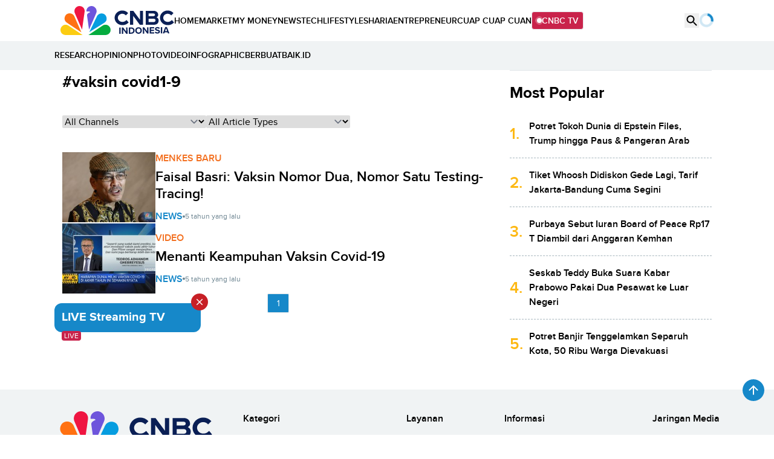

--- FILE ---
content_type: text/html; charset=UTF-8
request_url: https://www.cnbcindonesia.com/tag/vaksin-covid1_9
body_size: 17288
content:
<!DOCTYPE html>
<html lang="id" class="scroll-smooth" data-critters-container>

    <head>
    <link rel="preconnect" href="https://analytics.google.com">
    <link href="https://analytics.google.com" rel="dns-prefetch">

    <link rel="preconnect" href="https://www.google-analytics.com">
    <link href="https://www.google-analytics.com" rel="dns-prefetch">

    <link rel="preconnect" href="https://www.googletagmanager.com">
    <link href="https://www.googletagmanager.com" rel="dns-prefetch">

    <link rel="preconnect" href="https://cdn.cnbcindonesia.com">
    <link rel="preconnect" href="https://cdn.cnbcindonesia.com" crossorigin>

    <link href="https://www.cnbcindonesia.com" rel="dns-prefetch">
        <link href="https://cdn.cnbcindonesia.com" rel="dns-prefetch">
        <link href="https://cdn.detik.net.id" rel="dns-prefetch">
        <link href="https://securepubads.g.doubleclick.net" rel="dns-prefetch">
        <link href="https://cdnstatic.detik.com" rel="dns-prefetch">
        <link href="https://akcdn.detik.net.id" rel="dns-prefetch">
        <link href="https://www.gstatic.com" rel="dns-prefetch">
        <link href="https://www.facebook.com" rel="dns-prefetch">
        <link href="https://partner.googleadservices.com" rel="dns-prefetch">    
        
    
    <script type = "text/javascript">
        window.dataLayer = window.dataLayer || [];
        window.dataLayer.push({
            'event' : 'event_params',
            'articleId' : '',
            'contentType' : '',
            'originalTitle' : '',
            'platform' : 'desktop',
            'author' : '',
            'tag' : 'vaksin covid1-9',
            'audiopresent' : '',
            'keywords' : '',
            'articleType' : '',
            'publishDate' : '',
            'pageNumber' : '',
            'kanalId' : '',
            'namaKanal' : ''
        });
    </script>

            <!-- S:Tracker -->
        <!-- Google Tag Manager -->
<script>(function(w,d,s,l,i){w[l]=w[l]||[];w[l].push({'gtm.start':
new Date().getTime(),event:'gtm.js'});var f=d.getElementsByTagName(s)[0],
j=d.createElement(s),dl=l!='dataLayer'?'&l='+l:'';j.async=true;j.src=
'https://www.googletagmanager.com/gtm.js?id='+i+dl;f.parentNode.insertBefore(j,f);
})(window,document,'script','dataLayer','GTM-PC99KTQ');</script>
<!-- End Google Tag Manager -->        <!-- E:Tracker -->
    
    <title>Berita Tentang Vaksin Covid1-9 Terkini Dan Terlengkap - CNBC Indonesia</title>

<meta charset="utf-8">
<meta http-equiv="X-UA-Compatible" content="IE=edge">
<meta http-equiv="Content-Type" content="text/html; charset=UTF-8" />

	<meta name="robots" content="index, follow">
	<meta name="googlebot" content="index, follow">
	<meta name="googlebot-news" content="index, follow">

<meta name="robots" content="max-image-preview:large">

<meta name="description" content="CNBC Indonesia menyajikan berita terkini, riset, dan analisis mendalam seputar Berita Tentang &quot;Vaksin Covid1-9&quot; Terkini Dan Terlengkap - CNBC Indonesia.">
<meta name="keyword" content="cnbc indonesia, berita, berita terkini, berita terbaru, berita hari ini, vaksin covid1-9, berita vaksin covid1-9 terbaru, berita vaksin covid1-9 hari ini">
<meta name="author" content="CNBC Indonesia">
<meta name="viewport" content="width=device-width, initial-scale=1, maximum-scale=1">
<meta name="apple-mobile-web-app-capable" content="yes">
<meta name="google-play-app" content="app-id=com.cnbc.indonesia">
<link rel="canonical" href="https://www.cnbcindonesia.com/tag/vaksin-covid1_9" />
<link rel="apple-touch-icon" href="https://cdn.cnbcindonesia.com/cnbc/images/favicon.png?v=6.8.3">
<link rel="android-touch-icon" href="https://cdn.cnbcindonesia.com/cnbc/images/favicon.png?v=6.8.3" />
<link rel="icon" type="image/png" href="https://cdn.cnbcindonesia.com/cnbc/images/favicon.png?v=6.8.3" sizes="32x32">
<link rel="shortcut icon" href="https://cdn.cnbcindonesia.com/cnbc/images/favicon.png?v=6.8.3">
<link rel="shortcut icon" href="https://cdn.cnbcindonesia.com/cnbc/images/favicon.png?v=6.8.3" type="image/x-icon" />
<meta name="twitter:card" content="summary_large_image"/>
<meta name="twitter:site" content="@CNBCIndonesia"/>
<meta name="twitter:site:id" content="17128975" />
<meta name="twitter:creator" content="@CNBCIndonesia" />
<meta name="twitter:description" content="CNBC Indonesia menyajikan berita terkini, riset, dan analisis mendalam seputar Berita Tentang &quot;Vaksin Covid1-9&quot; Terkini Dan Terlengkap - CNBC Indonesia." />
<meta name="twitter:image:src" content="https://cdn.cnbcindonesia.com/cnbc/images/cnbc-2024.png?w=650" />
<meta property="fb:pages" content="388459624870918" />
<meta property="fb:app_id" content="1766408923659392" />
<meta property="article:author" content="https://www.facebook.com/CNBCIndonesia" itemprop="author" />
<meta property="article:publisher" content="https://www.facebook.com/CNBCIndonesia" />
<meta property="og:site_name" content="CNBC Indonesia"/>
<meta property="og:title" content="Berita Tentang &quot;Vaksin Covid1-9&quot; Terkini Dan Terlengkap - CNBC Indonesia"/>
<meta property="og:url" content="https://www.cnbcindonesia.com/tag/vaksin-covid1_9"/>
<meta property="og:description" content="CNBC Indonesia menyajikan berita terkini, riset, dan analisis mendalam seputar Berita Tentang &quot;Vaksin Covid1-9&quot; Terkini Dan Terlengkap - CNBC Indonesia." >
<meta property="og:image" content="https://cdn.cnbcindonesia.com/cnbc/images/cnbc-2024.png?w=650" />
<meta property="og:image:width" content="650" />
<meta property="og:image:height" content="366" />
<meta property="og:type" content="article" />




<meta name="platform" content="desktop" />
<meta name="tag" content="vaksin covid1-9" />


<!-- Update Meta JSON_LD -->

			
	



    <meta name="site_name" content="cnbc_tagsite">
    
    
    <meta name="robots" content="max-snippet:-1">

    <a href="https://connect.detik.com/oauth/authorize?clientId=10178&redirectUrl=https%3A%2F%2Fwww.cnbcindonesia.com%2Fauthorize%3Fu%3Dhttps%3A%2F%2Fwww.cnbcindonesia.com%2Ftag%2Fvaksin-covid1_9&backURL=https%3A%2F%2Fwww.cnbcindonesia.com%2Ftag%2Fvaksin-covid1_9" style="display: none" class="to_login">login</a>

    <script type="text/javascript">
        var EO_SUBCAT   = "";
        const base_url = 'https://www.cnbcindonesia.com/';
        const asset_url = 'https://cdn.cnbcindonesia.com/cnbc/';
        const asset_version = "6.8.3";
        const datamode = '';
        const rekomendasiTokenKey = '347129';

        const a_alt_login = "https://connect.detik.com/oauth/authorize?clientId=10178&redirectUrl=https%3A%2F%2Fwww.cnbcindonesia.com%2Fauthorize%3Fu%3Dhttps%3A%2F%2Fwww.cnbcindonesia.com%2Ftag%2Fvaksin-covid1_9&backURL=https%3A%2F%2Fwww.cnbcindonesia.com%2Ftag%2Fvaksin-covid1_9";
        const a_href_login = "https://connect.detik.com/oauth/authorize?clientId=10178&redirectUrl=https%3A%2F%2Fwww.cnbcindonesia.com%2Fauthorize%3Fu%3Dhttps%3A%2F%2Fwww.cnbcindonesia.com%2Ftag%2Fvaksin-covid1_9&backURL=https%3A%2F%2Fwww.cnbcindonesia.com%2Ftag%2Fvaksin-covid1_9";
        const a_href_login_rekomendasi = "https://connect.detik.com/oauth/authorize?clientId=10178&redirectUrl=https%3A%2F%2Fwww.cnbcindonesia.com%2Fauthorize%3Fu%3Dhttps%3A%2F%2Fwww.cnbcindonesia.com%2Fwatchlist%3Fpage%3Drekomendasi&backURL=https%3A%2F%2Fwww.cnbcindonesia.com%2Fwatchlist%3Fpage%3Drekomendasi";
        const a_href_register_rekomendasi = "https://connect.detik.com/accounts/register?clientId=10178&redirectUrl=https%3A%2F%2Fwww.cnbcindonesia.com%2Fauthorize&backURL=https%3A%2F%2Fwww.cnbcindonesia.com%2Fwatchlist%3Fpage%3Drekomendasi";
        const assetBtnCloseBN = "https://cdn.cnbcindonesia.com/cnbc/images/icon-close.webp?v=6.8.3";

                    var dtk_keyword = 'vaksin-covid1_9';
        
        // getScript defer and waitUntil called
        function getScript(e,t){var n=document.getElementsByTagName("head")[0];var existing=Array.prototype.slice.call(document.getElementsByTagName("script")).filter(function(s){return s.src&&s.src.indexOf(e)!==-1;})[0];if(existing){if(typeof t==="function"){setTimeout(t,0);}return;}var a=document.createElement("script");a.src=e;var d=false;a.onload=a.onreadystatechange=function(){if(!d&&(!this.readyState||this.readyState==="loaded"||this.readyState==="complete")){d=true;if(typeof t==="function")t();a.onload=a.onreadystatechange=null;}};n.appendChild(a);}function waitUntil(condFn,onReady,timeoutMs=10000,intervalMs=100){const start=Date.now();const timer=setInterval(()=>{if(condFn()){clearInterval(timer);onReady();}else if(Date.now()-start>=timeoutMs){clearInterval(timer);console.warn(`Timeout ${timeoutMs}s:condition is not achieved.`);}},intervalMs);}
    </script>

        <link rel="stylesheet" type="text/css" href="https://cdn.cnbcindonesia.com/cnbc/css/style.css?v=6.8.3" />
    <link rel="stylesheet" href="https://cdn.cnbcindonesia.com/cnbc/swiper/swiper.bundle.min.css?v=6.8.3">
    <script src="https://cdn.cnbcindonesia.com/cnbc/js/jquery-3.6.0.min.js?v=6.8.3"></script>
    <script src="https://cdn.cnbcindonesia.com/cnbc/js/hoisted.js?v=6.8.3"></script>

    <!-- s:loader style-->
    <style>
        .loader,.loader:after{border-radius:50%;width:95%;height:95%;transform:scale(.7)}.loader{margin:auto;font-size:10px;position:relative;text-indent:-9999em;border-top:4px solid rgb(22 136 201 / 20%);border-right:4px solid rgb(22 136 201 / 20%);border-bottom:4px solid rgb(22 136 201 / 20%);border-left:4px solid #1688c9;-webkit-transform:translateZ(0);-ms-transform:translateZ(0);transform:translateZ(0);-webkit-animation:load8 1.1s infinite linear;animation:load8 1.1s infinite linear;overflow:hidden}@-webkit-keyframes load8{0%{-webkit-transform:rotate(0deg);transform:rotate(0deg)}100%{-webkit-transform:rotate(360deg);transform:rotate(360deg)}}@keyframes load8{0%{-webkit-transform:rotate(0deg);transform:rotate(0deg)}100%{-webkit-transform:rotate(360deg);transform:rotate(360deg)}}
    </style>
    <!-- e:loader style-->

    <style>
        .invisible {
            visibility: hidden;
        }
    
        .disabled-div {
            background: #efefef;
            cursor: not-allowed;
            opacity: .5;
        }

            </style>
    
    
    <!-- s:banner taghead -->
     <link rel="stylesheet" type="text/css" href="https://awscdn.detik.net.id/commerce/desktop/css/detik.ads.css">
<script src="https://awscdn.detik.net.id/commerce/commerce/dtk_commerce.js"></script>    <!-- e:banner taghead -->

    
    
    
</head>
    <body class="flex min-h-screen flex-col bg-white dark:bg-cnbc-primary-black ">

        <!-- Google Tag Manager (noscript) -->
<noscript><iframe src="https://www.googletagmanager.com/ns.html?id=GTM-PC99KTQ"
height="0" width="0" style="display:none;visibility:hidden"></iframe></noscript>
<!-- End Google Tag Manager (noscript) -->
        <!-- s:banner skinner -->
                <!-- e:banner skinner -->

        <!-- s:banner topframe -->
                 <!-- e:banner topframe -->

        <!-- s:banner balloonads -->
                 <!-- e:banner balloonads -->

        <!-- s:banner bottomframe -->
                 <!-- e:banner bottomframe -->

        <!-- s:banner leaderboard -->
                <!-- e:banner leaderboard -->

        <header id="header" class="sticky -top-[1px] z-[65] h-auto w-full gap-2 bg-white isolate false undefined">
    <div class="mx-auto flex max-w-[1080px] items-center gap-8 relative">
        <a href="https://www.cnbcindonesia.com/" class="w-[112px]" dtr-evt="header" dtr-sec="logo cnbc" dtr-act="logo cnbc" onclick="_pt(this)">
            <img src="https://cdn.cnbcindonesia.com/cnbc/images/cnbc-logo.svg?v=6.8.3" alt="CNBC Indonesia" width="188" height="48" loading="eager" decoding="async" />
        </a>
        <nav class="navbar flex items-center gap-4 py-4 text-sm font-semibold whitespace-nowrap">
            <a class="py-2  hover:text-cnbc-primary-blue" href="https://www.cnbcindonesia.com/" dtr-evt="header" dtr-sec="first navbar" dtr-act="first navbar" onclick="_pt(this)" dtr-idx="1" dtr-ttl="HOME">
                HOME
            </a>
                                                    <a class="py-2 hover:text-cnbc-primary-blue "
                    href="https://www.cnbcindonesia.com/market" dtr-evt="header" dtr-sec="first navbar" dtr-act="first navbar" onclick="_pt(this)" dtr-idx="2" dtr-ttl="market"
                >
                    MARKET                </a>
                                        <a class="py-2 hover:text-cnbc-primary-blue "
                    href="https://www.cnbcindonesia.com/mymoney" dtr-evt="header" dtr-sec="first navbar" dtr-act="first navbar" onclick="_pt(this)" dtr-idx="3" dtr-ttl="my money"
                >
                    MY&nbsp;MONEY                </a>
                                        <a class="py-2 hover:text-cnbc-primary-blue "
                    href="https://www.cnbcindonesia.com/news" dtr-evt="header" dtr-sec="first navbar" dtr-act="first navbar" onclick="_pt(this)" dtr-idx="4" dtr-ttl="news"
                >
                    NEWS                </a>
                                        <a class="py-2 hover:text-cnbc-primary-blue "
                    href="https://www.cnbcindonesia.com/tech" dtr-evt="header" dtr-sec="first navbar" dtr-act="first navbar" onclick="_pt(this)" dtr-idx="5" dtr-ttl="tech"
                >
                    TECH                </a>
                                        <a class="py-2 hover:text-cnbc-primary-blue "
                    href="https://www.cnbcindonesia.com/lifestyle" dtr-evt="header" dtr-sec="first navbar" dtr-act="first navbar" onclick="_pt(this)" dtr-idx="6" dtr-ttl="lifestyle"
                >
                    LIFESTYLE                </a>
                                        <a class="py-2 hover:text-cnbc-primary-blue "
                    href="https://www.cnbcindonesia.com/syariah" dtr-evt="header" dtr-sec="first navbar" dtr-act="first navbar" onclick="_pt(this)" dtr-idx="7" dtr-ttl="sharia"
                >
                    SHARIA                </a>
                                        <a class="py-2 hover:text-cnbc-primary-blue "
                    href="https://www.cnbcindonesia.com/entrepreneur" dtr-evt="header" dtr-sec="first navbar" dtr-act="first navbar" onclick="_pt(this)" dtr-idx="8" dtr-ttl="entrepreneur"
                >
                    ENTREPRENEUR                </a>
                                        <a class="py-2 hover:text-cnbc-primary-blue "
                    href="https://www.cnbcindonesia.com/cuap-cuap-cuan" dtr-evt="header" dtr-sec="first navbar" dtr-act="first navbar" onclick="_pt(this)" dtr-idx="9" dtr-ttl="cuap cuap cuan"
                >
                    CUAP&nbsp;CUAP&nbsp;CUAN                </a>
                        <a href="https://www.cnbcindonesia.com/tv" class="group flex items-center gap-2 rounded border bg-cnbc-support-maroon px-2 py-1 text-white hover:border-cnbc-support-maroon hover:bg-white hover:text-cnbc-support-maroon"><span class="relative flex h-2 w-2">
                <span class="absolute inline-flex h-full w-full animate-ping rounded-full bg-white opacity-75 group-hover:bg-cnbc-support-maroon"></span>
                <span class="relative inline-flex h-2 w-2 rounded-full bg-white group-hover:bg-cnbc-support-maroon"></span>
            </span>CNBC TV</a>
        </nav>
        <div class="ml-auto flex gap-4">
            <button id="searchBtn" class="search-btn" dtr-evt="header" dtr-sec="search" dtr-act="search" onclick="_pt(this)">
    <svg xmlns="http://www.w3.org/2000/svg" width="24" height="24" viewBox="0 0 24 24" fill="none">
        <path d="M15.9767 14.4716H15.1867L14.9067 14.2016C16.1067 12.8016 16.7267 10.8916 16.3867 8.86157C15.9167 6.08157 13.5967 3.86157 10.7967 3.52157C6.5667 3.00157 3.0067 6.56157 3.5267 10.7916C3.8667 13.5916 6.0867 15.9116 8.8667 16.3816C10.8967 16.7216 12.8067 16.1016 14.2067 14.9016L14.4767 15.1816V15.9716L18.7267 20.2216C19.1367 20.6316 19.8067 20.6316 20.2167 20.2216C20.6267 19.8116 20.6267 19.1416 20.2167 18.7316L15.9767 14.4716ZM9.9767 14.4716C7.4867 14.4716 5.4767 12.4616 5.4767 9.97157C5.4767 7.48157 7.4867 5.47157 9.9767 5.47157C12.4667 5.47157 14.4767 7.48157 14.4767 9.97157C14.4767 12.4616 12.4667 14.4716 9.9767 14.4716Z" fill="black"/>
    </svg>
</button>
<div class="search">
    <div class="search-container">
        <div class="flex gap-3">
            <form class="flex items-center w-full" action="https://www.cnbcindonesia.com/search" method="get">
                <label for="searchresult" class="sr-only">Search</label>
                <div class="relative w-full">
                    <div class="absolute inset-y-0 left-0 flex items-center pl-3 pointer-events-none">
                        <svg aria-hidden="true" class="w-5 h-5 text-gray-500 dark:text-gray-400" fill="currentColor" viewBox="0 0 20 20" xmlns="http://www.w3.org/2000/svg">
                            <path fill-rule="evenodd" d="M8 4a4 4 0 100 8 4 4 0 000-8zM2 8a6 6 0 1110.89 3.476l4.817 4.817a1 1 0 01-1.414 1.414l-4.816-4.816A6 6 0 012 8z" clip-rule="evenodd"/>
                        </svg>
                    </div>
                    <input type="text" id="searchresult" class="bg-gray-50 border border-gray-300 text-gray-900 text-sm rounded focus:ring-blue-500 focus:border-blue-500 block w-full pl-10 pr-7 p-2.5 dark:bg-gray-700 dark:border-gray-600 dark:placeholder-gray-400 dark:text-white dark:focus:ring-blue-500 dark:focus:border-blue-500" placeholder="Search" name="query" dtr-evt="search bar" dtr-sec="search bar" dtr-act="search bar" onclick="_pt(this)" autocomplete="off">
                    <button type="button" id="delSearch" class="delSearch hidden absolute right-1.5 inset-y-0">
                        <svg xmlns="http://www.w3.org/2000/svg" width="18" height="18" viewBox="0 0 18 18" fill="none">
                            <path d="M9 1.5C4.8525 1.5 1.5 4.8525 1.5 9C1.5 13.1475 4.8525 16.5 9 16.5C13.1475 16.5 16.5 13.1475 16.5 9C16.5 4.8525 13.1475 1.5 9 1.5ZM12.225 12.225C11.9325 12.5175 11.46 12.5175 11.1675 12.225L9 10.0575L6.8325 12.225C6.54 12.5175 6.0675 12.5175 5.775 12.225C5.4825 11.9325 5.4825 11.46 5.775 11.1675L7.9425 9L5.775 6.8325C5.4825 6.54 5.4825 6.0675 5.775 5.775C6.0675 5.4825 6.54 5.4825 6.8325 5.775L9 7.9425L11.1675 5.775C11.46 5.4825 11.9325 5.4825 12.225 5.775C12.5175 6.0675 12.5175 6.54 12.225 6.8325L10.0575 9L12.225 11.1675C12.51 11.4525 12.51 11.9325 12.225 12.225Z" fill="#879BA5"/>
                        </svg>
                    </button>
                </div>
                <button type="submit" class="p-2.5 ml-2 text-sm font-medium text-cnbc-primary-blue" dtr-evt="search bar" dtr-sec="search" dtr-act="search" onclick="_pt(this)">
                Search
                </button>
            </form>
        </div>
        <div class="flex flex-col gap-8 mt-4 search-list-result">
            <div class="hidden" id="result"></div>
            <div class="flex flex-col gap-2 default-section" data-name="cnbc-id" data-target="block/search-box-trending"></div>
            <div class="flex flex-col gap-2 default-section">
                <span class="font-semibold text-sm">Search History</span>
                <div class="flex flex-col gap-4" id="cnbcSearchHistory">
                </div>
            </div>

            
            <div class="search-suggestion flex flex-col gap-2 hidden">
                <div class="flex flex-col gap-4" id="suggestions">
                </div>
            </div>
        </div>
    </div>
    <div class="search-list"></div>
</div>
<script>
    const searchInput = document.getElementById('searchresult');
    const searchList = document.querySelector('.search-list-result');
    const searchSuggest = document.querySelector('.search-suggestion');
    const defaultSections = document.querySelectorAll('.default-section');
    const delSearch = document.getElementById('delSearch');
    const suggestionsContainer = document.getElementById('suggestions');

    function showDefault() {
        defaultSections.forEach(el => el.classList.remove('hidden'));
        searchSuggest.classList.add('hidden');
        suggestionsContainer.classList.add('hidden');
        delSearch.classList.add('hidden');
    }

    function showSuggestion() {
        defaultSections.forEach(el => el.classList.add('hidden'));
        searchSuggest.classList.remove('hidden');
        suggestionsContainer.classList.remove('hidden');
        delSearch.classList.remove('hidden');
    }


    // Debounce utility
    function useDebounce(callback, delay) {
        let timer;
        return function (...args) {
            clearTimeout(timer);
            timer = setTimeout(() => callback(...args), delay);
        };
    }

    // DOM elements


    function escapeHTML(str) {
        return str.replace(/[&<>"']/g, m =>
            ({ "&":"&amp;", "<":"&lt;", ">":"&gt;", '"':"&quot;", "'":"&#39;" }[m])
        );
    }

    function highlightKeyword(keyword, str) {
        const safeStr = escapeHTML(str);
        const safeKey = keyword.replace(/[.*+?^${}()|[\]\\]/g, "\\$&");
        return safeStr.replace(new RegExp(`(${safeKey})`, "gi"), "<strong>$1</strong>");
    }
    
    // Render suggestions
    function renderSuggestions(suggestions, query) {
        suggestionsContainer.innerHTML = ''; // Clear previous suggestions
        if (suggestions.length === 0) {
            return;
        }

        let suggestionList = ""
        suggestions.forEach((suggestion, idx) => {
            suggestionList += 
                `<div class="flex gap-2 items-center">
                    <a href="${base_url}search?query=${suggestion}"
                       dtr-evt="search bar"
                        dtr-sec="suggestion search"
                        dtr-act="suggestion search"
                        dtr-ttl="${suggestion}"
                        dtr-idx="${idx + 1}"
                        onClick="_pt(this)" 
                        class="flex gap-2 items-center text-sm font-medium w-full">
                        <svg width="16" height="16" viewBox="0 0 16 16" fill="none" xmlns="http://www.w3.org/2000/svg">
                            <path d="M10.5033 9.50335H9.97668L9.79001 9.32335C10.4433 8.56335 10.8367 7.57668 10.8367 6.50335C10.8367 4.11001 8.89668 2.17001 6.50335 2.17001C4.11001 2.17001 2.17001 4.11001 2.17001 6.50335C2.17001 8.89668 4.11001 10.8367 6.50335 10.8367C7.57668 10.8367 8.56335 10.4433 9.32335 9.79001L9.50335 9.97668V10.5033L12.8367 13.83L13.83 12.8367L10.5033 9.50335ZM6.50335 9.50335C4.84335 9.50335 3.50335 8.16335 3.50335 6.50335C3.50335 4.84335 4.84335 3.50335 6.50335 3.50335C8.16335 3.50335 9.50335 4.84335 9.50335 6.50335C9.50335 8.16335 8.16335 9.50335 6.50335 9.50335Z" fill="#232323"></path>
                        </svg>
                        <span>${highlightKeyword(query, suggestion)}</span>
                    </a>
                </div>`;
        });

        suggestionsContainer.innerHTML = suggestionList
    }

    function fetchSuggestionsJSONP(query, callback) {
        const script = document.createElement('script');
        const callbackName = `jsonpCallback_${Date.now()}`;
        script.src = `https://suggestqueries.google.com/complete/search?client=chrome&q=${encodeURIComponent(query)}&callback=${callbackName}`;
        
        window[callbackName] = function (data) {
            callback(data[1], query); // Pass suggestions to callback
            delete window[callbackName]; // Clean up
            document.body.removeChild(script); // Remove script tag
        };
        
        script.onerror = function () {
            console.error('Error fetching JSONP suggestions');
            delete window[callbackName];
            document.body.removeChild(script);
        };
        
        document.body.appendChild(script);
    }
    
    // Debounced input handler
    const handleInput = useDebounce((event) => {
        const query = event.target.value.trim();

        if (!query) {
            showDefault();
            return;
        }

        fetchSuggestionsJSONP(query, (suggestions) => {
            if (!suggestions || suggestions.length === 0) {
                suggestionsContainer.innerHTML = `<div class="px-3 py-2 text-sm text-gray-500">No results found</div>`
                return;
            }
            renderSuggestions(suggestions, query);
            showSuggestion();
        });
    }, 200);

    // debounce delay value

    searchInput.addEventListener('keyup', handleInput);   

    function setSearchKeywords(keywords) {
        document.cookie = `lastSearchKeyword=${encodeURIComponent(JSON.stringify(keywords))}; path=/`;
    }

    function getSearchKeywords() {
        const cookies = document.cookie.split('; ');
        for (let cookie of cookies) {
            let [name, value] = cookie.split('=');
            if (name === 'lastSearchKeyword') {
                try {
                    return JSON.parse(decodeURIComponent(value));
                } catch (e) {
                    return [];
                }
            }
        }
        return [];
    }

    document.addEventListener("click", e => {
        const btn = e.target.closest(".remove-history");
        if (!btn) return;
        const value = btn.dataset.value.trim();
        let history = getSearchKeywords();
        history = history.filter(
            v => v.trim() !== value
        );
        history.length
            ? setSearchKeywords(history)
            : document.cookie = "lastSearchKeyword=; path=/; max-age=0";
        btn.closest("div").remove();
    });


    let searchHistoryCookie = getSearchKeywords()

    if (!Array.isArray(searchHistoryCookie)) {
        searchHistoryCookie = []
    }

    
    let searchHistoryList = "";
    if (searchHistoryCookie.length > 0) {
        for (let i = 0; i < searchHistoryCookie.length; i++) {
            searchHistoryList += 
            `<div class="flex gap-2 items-center">
                <a href="${base_url}search?query=${searchHistoryCookie[i]}"
                    dtr-evt="search bar"
                    dtr-sec="search history"
                    dtr-act="search history"
                    dtr-idx="${i+1}"
                    dtr-ttl="${searchHistoryCookie[i]}"
                    onClick="_pt(this)" 
                    class="flex gap-2 items-center text-sm font-medium w-full">
                    <svg xmlns="http://www.w3.org/2000/svg" width="18" height="20" viewBox="0 0 18 20" fill="none">
                        <path d="M10.125 2.875C6.3975 2.875 3.375 6.06542 3.375 10H1.125L4.0425 13.0796L4.095 13.1904L7.125 10H4.875C4.875 6.93625 7.2225 4.45833 10.125 4.45833C13.0275 4.45833 15.375 6.93625 15.375 10C15.375 13.0638 13.0275 15.5417 10.125 15.5417C8.6775 15.5417 7.365 14.9163 6.42 13.9108L5.355 15.035C6.5775 16.3254 8.2575 17.125 10.125 17.125C13.8525 17.125 16.875 13.9346 16.875 10C16.875 6.06542 13.8525 2.875 10.125 2.875ZM9.375 6.83333V10.7917L12.5625 12.7867L13.14 11.7733L10.5 10.1188V6.83333H9.375Z" fill="#879BA5"/>
                    </svg>
                    ${searchHistoryCookie[i]}
                </a>
                <button class="ml-auto remove-history" data-value="${searchHistoryCookie[i]}">
                    <svg xmlns="http://www.w3.org/2000/svg" width="18" height="18" viewBox="0 0 18 18" fill="none">
                        <path d="M14.25 4.8075L13.1925 3.75L9 7.9425L4.8075 3.75L3.75 4.8075L7.9425 9L3.75 13.1925L4.8075 14.25L9 10.0575L13.1925 14.25L14.25 13.1925L10.0575 9L14.25 4.8075Z" fill="#879BA5"/>
                    </svg>
                </button>
            </div>`;
        }
    }

    const elLastSearch = document.getElementById("cnbcSearchHistory");
    elLastSearch.innerHTML = searchHistoryList;

    delSearch.addEventListener('click', () => {
        searchInput.value = '';
        showDefault();
    }); 

</script>            <div class="group relative" id="UserMenu" dtr-evt="header" dtr-sec="profile" dtr-act="profile" onclick="_pt(this)">
    <input type="checkbox" name="loginDropdown" id="loginDropdown" class="peer hidden" aria-hidden="true" role="button">
    <label class="block h-6 w-6" for="loginDropdown" id="connectDetikAvatar">
        <div class="loader" id="loaderAuth">Loading...</div>
    </label>
</div>

<!--s:detikconnect-client-->
    <script defer type="text/javascript" src="https://awscdn.detik.net.id/libs/dc/v1/detikconnect_auto_login.js"></script>
    <script type='text/javascript'>
    $(document).ready(function() {
        detikConnectAutoLogin('10178', false, onLoginClient);
    });
    </script>

<script type='text/javascript'>
    function onLoginClient (data){
        let prefix = `<div id="dropdown" class="absolute right-0 top-[120%] isolate z-[60] hidden w-[250px] rounded-lg bg-white py-4 text-sm font-semibold text-cnbc-primary-black shadow-[0px_2px_20px_0px_rgba(0,0,0,0.12)] group-focus:block peer-checked:block"><ul>`
        const suffix = `</ul></div>`
        
        $('#loaderAuth').remove()
        const dcUrl = 'https://connect.detik.com/dashboard/';

        if (data.is_login) {
            $('#connectDetikAvatar').html(`
                <img src="${data.avatar}" class="max-w-full rounded-full" alt="user default" width="36" height="36" loading="lazy" decoding="async">
            `);
            $('#UserMenu').append(`
                ${prefix}
                    <li class="border-b p-3">
                        <iframe
                            id="alloCardIframe"
                            class="alloIFrame p_iframe_r mgt-8"
                            allowtransparency="true"
                            frameborder="0"
                            role="complementary"
                            width="100%"
                            scrolling="no"
                            horizontalscrolling="no"
                            verticalscrolling="no"
                            src="https://connect.cnbcindonesia.com/api/mpc/quickcard/html?ci=10178"
                        ></iframe>
                    </li>
                    <li>
                        <a class="flex gap-2 px-[18px] py-3 hover:bg-cnbc-light-blue hover:text-cnbc-primary-blue" href="${dcUrl}">
                            <img src="https://cdn.cnbcindonesia.com/cnbc/images/iconUser.svg?v=6.8.3" alt=""> My Profile </a>
                    </li>
                    <li>
                        <a class="flex gap-2 px-[18px] py-3 hover:bg-cnbc-light-blue hover:text-cnbc-primary-blue" href="https://connect.detik.com/oauth/signout?redirectUrl=https%3A%2F%2Fwww.cnbcindonesia.com%2Ftag%2Fvaksin-covid1_9" dtr-evt="header" dtr-sec="logout" dtr-act="logout">
                            <img src="https://cdn.cnbcindonesia.com/cnbc/images/logout.svg?v=6.8.3" alt=""> Logout </a>
                    </li>
                ${suffix}
            `);

            $("#alloCardIframe").iFrameResize();

        } else {
            prefix = `<div id="dropdown" class="absolute right-0 top-[120%] isolate z-[60] hidden w-[156px] rounded-lg bg-white py-4 text-sm font-semibold text-cnbc-primary-black shadow-[0px_2px_20px_0px_rgba(0,0,0,0.12)] group-focus:block peer-checked:block"><ul>`
            
            $('#connectDetikAvatar').html(`
                <img src="https://cdn.cnbcindonesia.com/cnbc/images/user-default.webp?v=6.8.3" class="max-w-full rounded-full" alt="user default" width="36" height="36" loading="lazy" decoding="async">
            `);
            $('#UserMenu').append(`
            ${prefix}
                <li>
                    <a class="block px-[18px] py-3 hover:bg-cnbc-light-blue hover:text-cnbc-primary-blue" href="https://connect.detik.com/accounts/register?clientId=10178&redirectUrl=https%3A%2F%2Fwww.cnbcindonesia.com%2Fauthorize&backURL=https%3A%2F%2Fwww.cnbcindonesia.com%2Ftag%2Fvaksin-covid1_9" dtr-evt="header" dtr-sec="register" dtr-act="register">REGISTER</a>
                </li>
                <li>
                    <a class="block px-[18px] py-3 hover:bg-cnbc-light-blue hover:text-cnbc-primary-blue" href="https://connect.detik.com/oauth/authorize?clientId=10178&redirectUrl=https%3A%2F%2Fwww.cnbcindonesia.com%2Fauthorize%3Fu%3Dhttps%3A%2F%2Fwww.cnbcindonesia.com%2Ftag%2Fvaksin-covid1_9&backURL=https%3A%2F%2Fwww.cnbcindonesia.com%2Ftag%2Fvaksin-covid1_9" dtr-evt="header" dtr-sec="login" dtr-act="login">LOGIN</a>
                </li>${suffix}
            `);
        }
    }
</script>
<!--e:detikconnect-client-->
        </div>
    </div>
</header>

<nav class="navbar w-full bg-gray-light5 py-2 text-sm font-semibold h-[48px] false">
    <div class="mx-auto max-w-[1100px]" id="menu">
        <div class="w-full relative overflow-x-auto overflow-y-hidden scrollClass">
            <div class="whitespace-nowrap w-0 h-auto">
                <div class="flex items-center gap-3 h-[30px] [&>ins]:rounded-sm [&>ins]:bg-cnbc-primary-blue [&>ins]:px-2 [&>ins]:py-1 [&>ins]:text-white">
                    <!-- s:banner navbar -->
                        <div class="flex items-center gap-3 [&>ins]:h-[30px] [&>ins>a]:w-[auto] [&>ins>a]:block">
<ins data-labelname="navbar" data-revive-zoneid="4032" data-revive-id="0cceecb9cae9f51a31123c541910d59b"></ins>
</div>                    <!-- e:banner navbar -->
                    <!-- s:banner Navbar2 -->
                        <div class="flex items-center gap-3 [&>ins]:h-[30px] [&>ins>a]:w-[auto] [&>ins>a]:block">
<ins data-labelname="navbar2" data-revive-zoneid="4340" data-revive-id="0cceecb9cae9f51a31123c541910d59b"></ins>
</div>                    <!-- e:banner Navbar2 -->
                    <!-- s:banner Navbar3 -->
                                             <!-- e:banner Navbar3 -->         
                                            <a class="hover:text-cnbc-primary-blue " href="https://www.cnbcindonesia.com/research" dtr-evt="header" dtr-sec="second navbar" dtr-act="second navbar" onclick="_pt(this)" dtr-idx="1" dtr-ttl="research">RESEARCH</a>
                                            <a class="hover:text-cnbc-primary-blue " href="https://www.cnbcindonesia.com/opini" dtr-evt="header" dtr-sec="second navbar" dtr-act="second navbar" onclick="_pt(this)" dtr-idx="2" dtr-ttl="opinion">OPINION</a>
                                            <a class="hover:text-cnbc-primary-blue " href="https://www.cnbcindonesia.com/foto" dtr-evt="header" dtr-sec="second navbar" dtr-act="second navbar" onclick="_pt(this)" dtr-idx="3" dtr-ttl="photo">PHOTO</a>
                                            <a class="hover:text-cnbc-primary-blue " href="https://www.cnbcindonesia.com/video" dtr-evt="header" dtr-sec="second navbar" dtr-act="second navbar" onclick="_pt(this)" dtr-idx="4" dtr-ttl="video">VIDEO</a>
                                            <a class="hover:text-cnbc-primary-blue " href="https://www.cnbcindonesia.com/infografis" dtr-evt="header" dtr-sec="second navbar" dtr-act="second navbar" onclick="_pt(this)" dtr-idx="5" dtr-ttl="infographic">INFOGRAPHIC</a>
                                            <a class="hover:text-cnbc-primary-blue " href="https://www.berbuatbaik.id/?utm_source=cnbc&utm_medium=navbar&utm_campaign=berbuatbaikid" dtr-evt="header" dtr-sec="second navbar" dtr-act="second navbar" onclick="_pt(this)" dtr-idx="6" dtr-ttl="berbuatbaik.id">BERBUATBAIK.ID</a>
                                    </div>
            </div>
        </div>
    </div>
</nav>
<div class="overlay hidden"></div>
        <!-- s:content -->
        <div class="mx-auto w-full flex-1 pb-9">
            <!-- s:CB Market Data -->
            <!-- s:CB Market Data -->
<!-- e:CB Market Data -->

            <!-- e:CB Market Data -->

                            <!-- s:banner billboard -->
                                 <!-- e:banner billboard -->
            
            <div class="object">
                <div class="container !w-[1074px] overscroll-none mx-auto">
                    <!-- s:breaking news -->
                    <div class="substrig">
    <div id="breaking-news">
    </div>
</div>                    <!-- e:breaking news -->

                    
<div class="grid grid-cols-layout gap-[26px]">
    <div class="px-0 content-start">
        <div class="font-extrabold text-[26px] flex items-center justify-between mb-9 text-32">
            #vaksin covid1-9        </div>

        <div class="flex gap-3 mb-9">
    <div class="w-1/3">
        <select class="w-full rounded-sm border-gray-light3" name id="kanal" onchange="articleTagQSHandle(`https://www.cnbcindonesia.com/tag/vaksin-covid1_9`)">
            <option selected value="">All Channels</option>
                            <option  value="market">MARKET</option>
                            <option  value="news">NEWS</option>
                            <option  value="entrepreneur">ENTREPRENEUR</option>
                            <option  value="syariah">SHARIA</option>
                            <option  value="tech">TECH</option>
                            <option  value="lifestyle">LIFESTYLE</option>
                            <option  value="opini">OPINI</option>
                            <option  value="mymoney">MY MONEY</option>
                            <option  value="cuap-cuap-cuan">CUAP CUAP CUAN</option>
                            <option  value="research">RESEARCH</option>
                    </select>
    </div>
    <div class="w-1/3">
        <select class="w-full rounded-sm border-gray-light3" name id="tipe_artikel" onchange="articleTagQSHandle(`https://www.cnbcindonesia.com/tag/vaksin-covid1_9`)">
            <option selected value="">All Article Types</option>
                            <option  value="artikel">Artikel</option>
                            <option  value="foto">Foto</option>
                            <option  value="video">Video</option>
                            <option  value="infografis">Infografis</option>
                    </select>
    </div>
</div>
        <div class="flex flex-col gap-6">
                        <div class="nhl-list flex flex-col gap-6">
                
<article>
    <a class="group flex gap-4 items-center" 
        href="https://www.cnbcindonesia.com/news/20201223182759-4-211326/faisal-basri-vaksin-nomor-dua-nomor-satu-testing-tracing" 
            >
        <span class="relative block flex-none overflow-hidden w-[154px]">
            <img src="https://awsimages.detik.net.id/visual/2019/02/28/ca6aa1e3-9eb1-476a-a90f-22b8f4d27dd1_43.jpeg?w=200&q=90"
                class="w-full object-cover transition-all group-hover:scale-110 aspect-[4/3]"
                alt="Faisal Basri: Vaksin Nomor Dua, Nomor Satu Testing-Tracing!" />
        </span>
        <span class="block">
                        <span class="mb-1 block text-base font-semibold text-cnbc-support-orange">
                MENKES BARU            </span>
            
            <h2 class="font-semibold group-hover:text-cnbc-primary-blue dark:text-white text-23">Faisal Basri: Vaksin Nomor Dua, Nomor Satu Testing-Tracing!            </h2>

            <span class="flex flex-wrap gap-2 items-center mt-3">
                <span class="inline-block text-cnbc-primary-blue font-semibold text-base uppercase">
                    News                </span>
                <svg xmlns="http://www.w3.org/2000/svg" width="4" height="5" viewBox="0 0 4 5" fill="none">
                    <circle cx="2" cy="2.5" r="2" fill="#6D8591" />
                </svg>
                                <span class="text-xs text-gray">5 tahun yang lalu</span>
                                            </span>
        </span>
    </a>
</article>            </div>
                        <div class="nhl-list flex flex-col gap-6">
                
<article>
    <a class="group flex gap-4 items-center" 
        href="https://www.cnbcindonesia.com/news/20201111184733-8-201162/menanti-keampuhan-vaksin-covid-19" 
            >
        <span class="relative block flex-none overflow-hidden w-[154px]">
            <img src="https://awsimages.detik.net.id/visual/2020/11/11/cnbc-indonesia-tv-6_43.png?w=200&q=90"
                class="w-full object-cover transition-all group-hover:scale-110 aspect-[4/3]"
                alt="Menanti Keampuhan Vaksin Covid-19" />
        </span>
        <span class="block">
                        <span class="mb-1 block text-base font-semibold text-cnbc-support-orange">
                VIDEO            </span>
            
            <h2 class="font-semibold group-hover:text-cnbc-primary-blue dark:text-white text-23">Menanti Keampuhan Vaksin Covid-19            </h2>

            <span class="flex flex-wrap gap-2 items-center mt-3">
                <span class="inline-block text-cnbc-primary-blue font-semibold text-base uppercase">
                    News                </span>
                <svg xmlns="http://www.w3.org/2000/svg" width="4" height="5" viewBox="0 0 4 5" fill="none">
                    <circle cx="2" cy="2.5" r="2" fill="#6D8591" />
                </svg>
                                <span class="text-xs text-gray">5 tahun yang lalu</span>
                                            </span>
        </span>
    </a>
</article>            </div>
            
            <div class="flex gap-1 items-center justify-center m-0">
    <a aria-label="link description" class="inline-flex h-8 w-9 text-sm items-center justify-center rounded-sm border border-gray-light4 bg-cnbc-primary-blue text-white" href="https://www.cnbcindonesia.com/tag/vaksin-covid1_9" dtr-evt="halaman" dtr-sec="halaman 1" dtr-act="halaman 1" onclick="_pt(this)" rel="nofollow">1</a></div>        </div>
    </div>
    
    <div class="grid content-start gap-6">
    <hr class="border-gray-light4">
    <div>
        <div class="font-extrabold text-[26px] flex items-center justify-between mb-4"> 
            Most Popular 
        </div>
        <div fetch="false" data-name="widget" data-target="tag_terpopuler" data-param="">
                <ul class="flex flex-col divide-y divide-dashed divide-gray-light2 gap-2">
    <li class="relative flex animate-pulse items-center gap-2 pt-2">
        <span class="float-none block h-4 w-9 bg-placeholder text-[26px] font-semibold text-cnbc-support-yellow"></span>
        <span class="block w-full">
            <span class="mb-1 block h-4 w-full bg-placeholder"></span>
            <span class="block h-4 w-9/12 bg-placeholder"></span>
        </span>
    </li>
    <li class="relative flex animate-pulse items-center gap-2 pt-2">
        <span class="float-none block h-4 w-9 bg-placeholder text-[26px] font-semibold text-cnbc-support-yellow"></span>
        <span class="block w-full">
            <span class="mb-1 block h-4 w-full bg-placeholder"></span>
            <span class="block h-4 w-9/12 bg-placeholder"></span>
        </span>
    </li>
    <li class="relative flex animate-pulse items-center gap-2 pt-2">
        <span class="float-none block h-4 w-9 bg-placeholder text-[26px] font-semibold text-cnbc-support-yellow"></span>
        <span class="block w-full">
            <span class="mb-1 block h-4 w-full bg-placeholder"></span>
            <span class="block h-4 w-9/12 bg-placeholder"></span>
        </span>
    </li>
    <li class="relative flex animate-pulse items-center gap-2 pt-2">
        <span class="float-none block h-4 w-9 bg-placeholder text-[26px] font-semibold text-cnbc-support-yellow"></span>
        <span class="block w-full">
            <span class="mb-1 block h-4 w-full bg-placeholder"></span>
            <span class="block h-4 w-9/12 bg-placeholder"></span>
        </span>
    </li>
    <li class="relative flex animate-pulse items-center gap-2 pt-2">
        <span class="float-none block h-4 w-9 bg-placeholder text-[26px] font-semibold text-cnbc-support-yellow"></span>
        <span class="block w-full">
            <span class="mb-1 block h-4 w-full bg-placeholder"></span>
            <span class="block h-4 w-9/12 bg-placeholder"></span>
        </span>
    </li>
</ul>
            </div>    </div>
</div></div>

                </div>
            </div>
        </div>

        <footer class="footer bg-gray-light5 pb-[56px] pt-9">
    <a class="fixed bottom-14 right-4 z-20 inline-flex h-9 w-9 items-center justify-center rounded-full bg-cnbc-primary-blue" href="#top"
        dtr-evt="back to top" dtr-sec="back to top" dtr-act="back to top" onclick="_pt(this)"
    >
        <svg width="24" height="24" viewBox="0 0 24 24" fill="none" xmlns="http://www.w3.org/2000/svg">
            <path d="M13 18.7915V7.62148L17.88 12.5015C18.27 12.8915 18.91 12.8915 19.3 12.5015C19.69 12.1115 19.69 11.4815 19.3 11.0915L12.71 4.50148C12.32 4.11148 11.69 4.11148 11.3 4.50148L4.69997 11.0815C4.30997 11.4715 4.30997 12.1015 4.69997 12.4915C5.08997 12.8815 5.71997 12.8815 6.10997 12.4915L11 7.62148V18.7915C11 19.3415 11.45 19.7915 12 19.7915C12.55 19.7915 13 19.3415 13 18.7915Z" fill="white"/>
        </svg>
    </a>
    <div class="mx-auto flex max-w-[1100px] justify-between">
        <div class="flex flex-col justify-between">
            <div>
                <a href="https://www.cnbcindonesia.com/" class="mx-auto mb-2.5 block w-[187px] flex-none" dtr-evt="footer" dtr-sec="logo cnbc" dtr-act="logo cnbc" onclick="_pt(this)">
                    <img src="https://cdn.cnbcindonesia.com/cnbc/images/cnbc-logo.svg?v=6.8.3" alt="" class="w-full" width="392" height="80" loading="lazy" decoding="async" />
                </a>
                <div class="ml-9 flex items-center justify-center gap-2 text-xs">
                    <span class="mt-1">part of</span>
                    <svg xmlns="http://www.w3.org/2000/svg" width="95" height="14" viewBox="0 0 95 14" fill="none">
                        <path
                            fill-rule="evenodd"
                            clip-rule="evenodd"
                            d="M15.5269 6.21422C15.2408 5.90572 14.8066 5.75127 14.2243 5.75127C13.8433 5.75127 13.5272 5.81467 13.2749 5.94127C13.0229 6.06829 12.8213 6.22545 12.67 6.41254C12.5187 6.59985 12.412 6.79838 12.3508 7.00772C12.2889 7.21726 12.2525 7.40457 12.2415 7.56983H16.1233C16.0111 6.97445 15.8123 6.52293 15.5269 6.21422ZM12.8298 10.7112C13.1881 11.0529 13.7034 11.2236 14.3755 11.2236C14.8573 11.2236 15.2718 11.1053 15.6192 10.8683C15.9663 10.6315 16.1791 10.3806 16.2575 10.116H18.3581C18.0224 11.1411 17.5068 11.8743 16.8121 12.315C16.1174 12.7557 15.2773 12.9763 14.2917 12.9763C13.6081 12.9763 12.9918 12.8686 12.4433 12.6538C11.894 12.4387 11.4291 12.1329 11.0484 11.736C10.6672 11.3392 10.3733 10.8656 10.1663 10.3147C9.95879 9.76321 9.85547 9.15682 9.85547 8.49575C9.85547 7.8565 9.96175 7.26154 10.1745 6.71023C10.3873 6.15913 10.6896 5.68225 11.082 5.27999C11.4741 4.87753 11.9417 4.56072 12.4852 4.32934C13.0286 4.09797 13.6303 3.98218 14.2917 3.98218C15.031 3.98218 15.675 4.1225 16.2241 4.40356C16.7728 4.68462 17.2237 5.06234 17.5768 5.53632C17.9298 6.01029 18.1844 6.55037 18.3414 7.15635C18.4982 7.76275 18.5542 8.39638 18.5092 9.05786H12.2415C12.2751 9.8183 12.471 10.3696 12.8298 10.7112Z"
                            fill="#214497"
                        ></path>
                        <path
                            fill-rule="evenodd"
                            clip-rule="evenodd"
                            d="M24.3414 4.18936V5.76687H22.6301V10.0185C22.6301 10.4165 22.6961 10.6823 22.8277 10.8151C22.9593 10.9479 23.2226 11.0147 23.6173 11.0147C23.7489 11.0147 23.8749 11.0091 23.9957 10.9978C24.1165 10.987 24.2316 10.9703 24.3414 10.9479V12.7745C24.1436 12.8079 23.9243 12.8299 23.6831 12.8411C23.4419 12.8518 23.2059 12.8578 22.9756 12.8578C22.6138 12.8578 22.2708 12.8328 21.9475 12.7829C21.6239 12.7332 21.3386 12.6363 21.0918 12.4926C20.8452 12.3488 20.6502 12.1435 20.5078 11.8777C20.3649 11.6125 20.2939 11.2638 20.2939 10.8318V5.76687H18.8789V4.18936H20.2939V1.61523H22.6301V4.18936H24.3414Z"
                            fill="#214497"
                        ></path>
                        <mask id="mask0_5006_19992" style="mask-type: luminance;" maskUnits="userSpaceOnUse" x="0" y="0" width="95" height="14">
                            <path fill-rule="evenodd" clip-rule="evenodd" d="M0.355469 13.0946H94.8805V0.905273H0.355469V13.0946Z" fill="white"></path>
                        </mask>
                        <g mask="url(#mask0_5006_19992)">
                            <path fill-rule="evenodd" clip-rule="evenodd" d="M25.6484 12.7396H28.0234V4.10059H25.6484V12.7396Z" fill="#214497"></path>
                            <path
                                fill-rule="evenodd"
                                clip-rule="evenodd"
                                d="M31.8253 0.905273V7.31691L34.8205 4.20329H37.6315L34.3686 7.38405L37.9992 12.8579H35.1216L32.7455 8.99117L31.8253 9.8784V12.8579H29.4492V0.905273H31.8253Z"
                                fill="#214497"
                            ></path>
                            <path
                                fill-rule="evenodd"
                                clip-rule="evenodd"
                                d="M4.3971 10.9967C3.28396 10.9967 2.38165 9.87317 2.38165 8.48729C2.38165 7.10078 3.28396 5.97744 4.3971 5.97744C5.51045 5.97744 6.41254 7.10078 6.41254 8.48729C6.41254 9.87317 5.51045 10.9967 4.3971 10.9967ZM6.58462 0.905273V4.8564C5.94791 4.38963 5.18188 4.11622 4.35708 4.11622C2.14681 4.11622 0.355469 6.07317 0.355469 8.48729C0.355469 10.9012 2.14681 12.8579 4.35708 12.8579C5.18188 12.8579 5.94791 12.5847 6.58462 12.118V12.7386H8.90547V0.905273H6.58462Z"
                                fill="#214497"
                            ></path>
                            <path
                                fill-rule="evenodd"
                                clip-rule="evenodd"
                                d="M28.025 2.14798C28.025 2.83432 27.4668 3.39048 26.7781 3.39048C26.0897 3.39048 25.5312 2.83432 25.5312 2.14798C25.5312 1.46165 26.0897 0.905273 26.7781 0.905273C27.4668 0.905273 28.025 1.46165 28.025 2.14798Z"
                                fill="#214497"
                            ></path>
                            <path
                                fill-rule="evenodd"
                                clip-rule="evenodd"
                                d="M40.4031 12.3031C40.4031 12.5804 40.0244 12.8579 39.6081 12.8579C39.1537 12.8579 38.832 12.5804 38.832 12.3031V4.62926C38.832 4.31501 39.1537 4.09305 39.6081 4.09305C39.9868 4.09305 40.3274 4.31501 40.3274 4.62926V5.38741C40.7059 4.66642 41.5955 3.98218 42.8635 3.98218C44.6615 3.98218 46.1945 5.59099 46.1945 7.53243V12.3031C46.1945 12.6729 45.7972 12.8579 45.3997 12.8579C45.0212 12.8579 44.6237 12.6729 44.6237 12.3031V7.53243C44.6237 6.44144 43.6395 5.36904 42.4662 5.36904C41.4439 5.36904 40.4031 6.18253 40.4031 7.53243V12.3031Z"
                                fill="#1A88C9"
                            ></path>
                            <path
                                fill-rule="evenodd"
                                clip-rule="evenodd"
                                d="M52.4252 7.92206C53.0844 7.92206 53.2536 7.81009 53.2536 7.32448C53.2536 6.22275 52.3502 5.21443 51.1072 5.21443C49.9209 5.21443 48.9417 6.11079 48.9417 7.24984V7.92206H52.4252ZM54.7414 7.41789C54.7414 8.91182 53.9128 8.9677 53.0655 8.9677H48.9417V9.52795C48.9417 10.9097 50.0527 11.7875 51.6155 11.7875C53.0278 11.7875 53.4233 11.059 53.8939 11.059C54.2706 11.059 54.5341 11.4885 54.5341 11.7687C54.5341 12.2541 53.3857 13.0946 51.5592 13.0946C49.111 13.0946 47.3789 11.638 47.3789 9.47186V7.5113C47.3789 5.60663 49.0546 3.98218 51.1259 3.98218C53.0465 3.98218 54.7414 5.42002 54.7414 7.41789Z"
                                fill="#1A88C9"
                            ></path>
                            <path
                                fill-rule="evenodd"
                                clip-rule="evenodd"
                                d="M57.25 10.1479C57.25 11.2156 57.6443 11.6091 58.8084 11.6091H59.3906C59.8223 11.6091 60.0665 11.9274 60.0665 12.2833C60.0665 12.6393 59.8223 12.9762 59.3906 12.9762H58.8084C56.7806 12.9762 55.6914 12.1148 55.6914 10.1479V0.501652C55.6914 0.18312 56.1044 -0.0415039 56.4613 -0.0415039C56.8556 -0.0415039 57.25 0.18312 57.25 0.501652V4.09794H59.6157C59.8973 4.09794 60.0852 4.39765 60.0852 4.71618C60.0852 5.0345 59.8973 5.3156 59.6157 5.3156H57.25V10.1479Z"
                                fill="#1A88C9"
                            ></path>
                            <path
                                fill-rule="evenodd"
                                clip-rule="evenodd"
                                d="M69.6527 12.7609C69.5583 13.0019 69.3129 13.0947 69.0297 13.0947C68.7087 13.0947 68.4823 12.9833 68.3879 12.7609L66.557 7.30885L64.7641 12.7052C64.6695 12.9648 64.4054 13.0947 64.0844 13.0947C63.7824 13.0947 63.5558 13.0019 63.4426 12.7052L60.5169 5.06489C60.4793 4.95369 60.4414 4.8425 60.4414 4.76816C60.4414 4.37888 60.989 4.10059 61.4042 4.10059C61.6305 4.10059 61.8381 4.19335 61.9136 4.39731L64.1976 10.6281L65.972 5.0094C66.0662 4.7311 66.293 4.63833 66.557 4.63833C66.8401 4.63833 67.0667 4.7311 67.1611 5.0094L68.8977 10.684L71.2005 4.39731C71.257 4.21199 71.4646 4.10059 71.6912 4.10059C72.0876 4.10059 72.6727 4.36025 72.6727 4.76816C72.6727 4.86093 72.6349 4.99076 72.5972 5.06489L69.6527 12.7609Z"
                                fill="#1A88C9"
                            ></path>
                            <path
                                fill-rule="evenodd"
                                clip-rule="evenodd"
                                d="M78.7255 7.56739C78.7255 6.46566 77.775 5.38269 76.582 5.38269C75.3891 5.38269 74.4571 6.46566 74.4571 7.56739V9.47207C74.4571 10.6111 75.4078 11.6941 76.582 11.6941C77.7563 11.6941 78.7255 10.6111 78.7255 9.47207V7.56739ZM80.2727 7.56739V9.47207C80.2727 11.358 78.5577 13.0946 76.582 13.0946C74.6063 13.0946 72.9102 11.3767 72.9102 9.47207V7.56739C72.9102 5.66271 74.5689 3.98218 76.582 3.98218C78.5577 3.98218 80.2727 5.60684 80.2727 7.56739Z"
                                fill="#1A88C9"
                            ></path>
                            <path
                                fill-rule="evenodd"
                                clip-rule="evenodd"
                                d="M85.6747 5.36904C84.4633 5.36904 83.2707 6.40449 83.2707 8.08722V12.3031C83.2707 12.5804 82.9109 12.8579 82.4754 12.8579C82.0209 12.8579 81.6992 12.5804 81.6992 12.3031V4.62926C81.6992 4.31501 82.0209 4.09305 82.4754 4.09305C82.8728 4.09305 83.195 4.31501 83.195 4.62926V5.49849C83.6112 4.74034 84.5009 3.98218 85.6747 3.98218H86.3184C86.6401 3.98218 86.9242 4.31501 86.9242 4.6848C86.9242 5.05479 86.6401 5.36904 86.3184 5.36904H85.6747Z"
                                fill="#1A88C9"
                            ></path>
                            <path
                                fill-rule="evenodd"
                                clip-rule="evenodd"
                                d="M91.6867 7.40009L94.7888 11.9097C94.8449 12.0033 94.882 12.0969 94.882 12.1906C94.882 12.5648 94.4149 12.9764 94.0226 12.9764C93.8544 12.9764 93.705 12.9016 93.593 12.7332L90.6218 8.37315L89.0707 9.75782V12.3402C89.0707 12.6208 88.7157 12.9016 88.2857 12.9016C87.8373 12.9016 87.5195 12.6208 87.5195 12.3402V-0.564026C87.5195 -0.882039 87.8373 -1.10645 88.2857 -1.10645C88.7157 -1.10645 89.0707 -0.882039 89.0707 -0.564026V7.98012L93.3311 4.12531C93.4246 4.05051 93.5554 3.9943 93.6675 3.9943C94.0226 3.9943 94.4524 4.34992 94.4524 4.72414C94.4524 4.85515 94.4149 4.98616 94.284 5.09836L91.6867 7.40009Z"
                                fill="#1A88C9"
                            ></path>
                        </g>
                    </svg>
                </div>
            </div>
            <div class="text-center">
                <div class="mb-4 text-sm">Connect With Us</div>
                <ul class="flex items-center justify-center gap-2">
                    <li>
                        <a class="fb gtm_footer_facebook" href="https://www.facebook.com/CNBCIndonesia/" target="_blank" dtr-evt="footer" dtr-sec="socmed cnbc footer" dtr-act="socmed cnbc" onclick="_pt(this)" dtr-ttl="facebook">
                            <svg width="32" height="32" viewBox="0 0 32 32" fill="none" xmlns="http://www.w3.org/2000/svg">
                                <rect width="32" height="32" rx="16" fill="#3B5998"/>
                                <path fill-rule="evenodd" clip-rule="evenodd" d="M20.8 6.52117V9.59317H19.051C18.3902 9.59317 17.9627 9.71443 17.7684 9.99738C17.5352 10.2803 17.4186 10.6845 17.4186 11.2504V13.4332H20.6834L20.2558 16.869H17.4186V25.5999H14.0372V16.869H11.2V13.4332H14.0372V10.9271C14.0372 9.4719 14.4259 8.38053 15.1643 7.57211C15.9417 6.80411 16.991 6.3999 18.2736 6.3999C19.3619 6.3999 20.1781 6.44032 20.8 6.52117Z" fill="white"/>
                            </svg>
                        </a>
                    </li>
                    <li>
                        <a class="tw gtm_footer_twitter" href="https://twitter.com/cnbcindonesia" target="_blank" dtr-evt="footer" dtr-sec="socmed cnbc footer" dtr-act="socmed cnbc" onclick="_pt(this)" dtr-ttl="twitter">
                            <svg xmlns="http://www.w3.org/2000/svg" width="32" height="32" viewBox="0 0 32 32" fill="none">
                                <path d="M16 32C24.8366 32 32 24.8366 32 16C32 7.16344 24.8366 0 16 0C7.16345 0 0 7.16344 0 16C0 24.8366 7.16345 32 16 32Z" fill="black"/>
                                <path d="M17.8076 14.5199L24.8808 6.2998H23.2046L17.063 13.4372L12.1577 6.2998H6.5L13.9178 17.0928L6.5 25.7128H8.17621L14.6619 18.1755L19.8423 25.7128H25.5L17.8072 14.5199H17.8076ZM15.5118 17.1879L14.7602 16.1132L8.78017 7.56134H11.3547L16.1807 14.4629L16.9323 15.5377L23.2054 24.5087H20.6309L15.5118 17.1883V17.1879Z" fill="white"/>
                            </svg>
                        </a>
                    </li>
                    <li>
                        <a class="ig gtm_footer_instagram" href="https://www.instagram.com/cnbcindonesia/" target="_blank" dtr-evt="footer" dtr-sec="socmed cnbc footer" dtr-act="socmed cnbc" onclick="_pt(this)" dtr-ttl="instagram">
                            <svg width="32" height="32" viewBox="0 0 32 32" fill="none" xmlns="http://www.w3.org/2000/svg">
                                <rect width="32" height="32" rx="16" fill="url(#paint0_linear_1233_8135)"/>
                                <path fill-rule="evenodd" clip-rule="evenodd" d="M11.2692 6H19.8247C22.7303 6 25.0942 8.36386 25.0941 11.2693V19.8248C25.0941 22.7302 22.7303 25.0941 19.8247 25.0941H11.2692C8.36375 25.0941 6 22.7303 6 19.8248V11.2693C6 8.36386 8.36375 6 11.2692 6ZM19.8249 23.3999C21.7962 23.3999 23.4001 21.7962 23.4001 19.8248H23.4V11.2692C23.4 9.29797 21.7961 7.69409 19.8247 7.69409H11.2692C9.29794 7.69409 7.69418 9.29797 7.69418 11.2692V19.8248C7.69418 21.7962 9.29794 23.4 11.2692 23.3999H19.8249ZM10.6269 15.5473C10.6269 12.8343 12.834 10.6272 15.547 10.6272C18.2599 10.6272 20.467 12.8343 20.467 15.5473C20.467 18.2601 18.2599 20.4671 15.547 20.4671C12.834 20.4671 10.6269 18.2601 10.6269 15.5473ZM12.3211 15.5471C12.3211 17.3259 13.7683 18.7729 15.547 18.7729C17.3257 18.7729 18.773 17.3259 18.773 15.5471C18.773 13.7683 17.3259 12.3212 15.547 12.3212C13.7682 12.3212 12.3211 13.7683 12.3211 15.5471ZM19.796 9.55441C20.0266 9.32288 20.3472 9.19074 20.6736 9.19074C21.0011 9.19074 21.3219 9.32288 21.5523 9.55441C21.7838 9.78481 21.916 10.1056 21.916 10.4331C21.916 10.7595 21.7838 11.0802 21.5523 11.3118C21.3208 11.5422 21.0011 11.6754 20.6736 11.6754C20.3472 11.6754 20.0264 11.5422 19.796 11.3118C19.5645 11.0802 19.4312 10.7596 19.4312 10.4331C19.4312 10.1056 19.5644 9.78481 19.796 9.55441Z" fill="white"/>
                                <defs>
                                    <linearGradient id="paint0_linear_1233_8135" x1="15.8695" y1="42.0109" x2="41.7495" y2="16.1305" gradientUnits="userSpaceOnUse">
                                    <stop stop-color="#FFC107"/>
                                    <stop offset="0.507" stop-color="#F44336"/>
                                    <stop offset="1" stop-color="#9C27B0"/>
                                    </linearGradient>
                                </defs>
                            </svg>
                        </a>
                    </li>
                </ul>
            </div>
            <div class="items-end text-center text-xs">
                &copy;2026 CNBC Indonesia, A Transmedia Company
            </div>
        </div>
        <div>
            <div class="mb-3 font-semibold">Kategori</div>
            <nav class="grid columns-2 grid-cols-2 gap-3 text-sm">
                                    <a href="https://www.cnbcindonesia.com/market" dtr-evt="footer" dtr-sec="menu footer" dtr-act="menu footer" onclick="_pt(this)" dtr-ttl="Market">Market</a>
                                    <a href="https://www.cnbcindonesia.com/mymoney" dtr-evt="footer" dtr-sec="menu footer" dtr-act="menu footer" onclick="_pt(this)" dtr-ttl="My Money">My Money</a>
                                    <a href="https://www.cnbcindonesia.com/news" dtr-evt="footer" dtr-sec="menu footer" dtr-act="menu footer" onclick="_pt(this)" dtr-ttl="News">News</a>
                                    <a href="https://www.cnbcindonesia.com/tech" dtr-evt="footer" dtr-sec="menu footer" dtr-act="menu footer" onclick="_pt(this)" dtr-ttl="Tech">Tech</a>
                                    <a href="https://www.cnbcindonesia.com/lifestyle" dtr-evt="footer" dtr-sec="menu footer" dtr-act="menu footer" onclick="_pt(this)" dtr-ttl="Lifestyle">Lifestyle</a>
                                    <a href="https://www.cnbcindonesia.com/syariah" dtr-evt="footer" dtr-sec="menu footer" dtr-act="menu footer" onclick="_pt(this)" dtr-ttl="Sharia">Sharia</a>
                                    <a href="https://www.cnbcindonesia.com/entrepreneur" dtr-evt="footer" dtr-sec="menu footer" dtr-act="menu footer" onclick="_pt(this)" dtr-ttl="Entrepreneur">Entrepreneur</a>
                                    <a href="https://www.cnbcindonesia.com/cuap-cuap-cuan" dtr-evt="footer" dtr-sec="menu footer" dtr-act="menu footer" onclick="_pt(this)" dtr-ttl="Cuap Cuap Cuan">Cuap Cuap Cuan</a>
                                                    <a href="https://www.cnbcindonesia.com/research" dtr-evt="footer" dtr-sec="menu footer" dtr-act="menu footer" onclick="_pt(this)" dtr-ttl="Research">Research</a>
                                    <a href="https://www.cnbcindonesia.com/opini" dtr-evt="footer" dtr-sec="menu footer" dtr-act="menu footer" onclick="_pt(this)" dtr-ttl="Opinion">Opinion</a>
                                    <a href="https://www.cnbcindonesia.com/foto" dtr-evt="footer" dtr-sec="menu footer" dtr-act="menu footer" onclick="_pt(this)" dtr-ttl="Photo">Photo</a>
                                    <a href="https://www.cnbcindonesia.com/video" dtr-evt="footer" dtr-sec="menu footer" dtr-act="menu footer" onclick="_pt(this)" dtr-ttl="Video">Video</a>
                                    <a href="https://www.cnbcindonesia.com/infografis" dtr-evt="footer" dtr-sec="menu footer" dtr-act="menu footer" onclick="_pt(this)" dtr-ttl="Infographic">Infographic</a>
                                    <a href="https://www.berbuatbaik.id/?utm_source=cnbc&utm_medium=navbar&utm_campaign=berbuatbaikid" dtr-evt="footer" dtr-sec="menu footer" dtr-act="menu footer" onclick="_pt(this)" dtr-ttl="Berbuatbaik.id">Berbuatbaik.id</a>
                            </nav>
        </div>
        <div>
            <div class="mb-3 font-semibold">Layanan</div>
            <nav class="flex flex-col gap-3 text-sm">
                                                            <a class="gtm_footer_https://berbuatbaik.id" href="https://berbuatbaik.id"
                            dtr-evt="footer" dtr-sec="menu footer" dtr-act="menu footer" onclick="_pt(this)" dtr-ttl="berbuatbaik.id"
                        >
                        berbuatbaik.id                        </a>
                                                                                <a class="gtm_footer_https://pasangmata.detik.com" href="https://pasangmata.detik.com"
                            dtr-evt="footer" dtr-sec="menu footer" dtr-act="menu footer" onclick="_pt(this)" dtr-ttl="Pasangmata"
                        >
                        Pasangmata                        </a>
                                                                                <a class="gtm_footer_https://adsmart.detik.com" href="https://adsmart.detik.com"
                            dtr-evt="footer" dtr-sec="menu footer" dtr-act="menu footer" onclick="_pt(this)" dtr-ttl="Adsmart"
                        >
                        Adsmart                        </a>
                                                                                <a class="gtm_footer_https://event.detik.com" href="https://event.detik.com"
                            dtr-evt="footer" dtr-sec="menu footer" dtr-act="menu footer" onclick="_pt(this)" dtr-ttl="detikEvent"
                        >
                        detikEvent                        </a>
                                                                                <a class="gtm_footer_https://www.transentertainment.com/transsnow" href="https://www.transentertainment.com/transsnow"
                            dtr-evt="footer" dtr-sec="menu footer" dtr-act="menu footer" onclick="_pt(this)" dtr-ttl="Trans Snow World"
                        >
                        Trans Snow World                        </a>
                                                                                <a class="gtm_footer_https://www.transentertainment.com/transstudio" href="https://www.transentertainment.com/transstudio"
                            dtr-evt="footer" dtr-sec="menu footer" dtr-act="menu footer" onclick="_pt(this)" dtr-ttl="Trans Studio"
                        >
                        Trans Studio                        </a>
                                                </nav>
        </div>
        <div>
            <div class="mb-3 font-semibold">Informasi</div>
            <nav class="flex flex-col gap-3 text-sm">
                                                            <a class="gtm_footer_tentangkami" 
                            href="https://www.cnbcindonesia.com/tentang-kami"
                                                        dtr-evt="footer" dtr-sec="menu footer" dtr-act="menu footer" onclick="_pt(this)" dtr-ttl="Tentang Kami"
                        >
                        Tentang Kami                        </a>
                                                                                <a class="gtm_footer_tentangkami#redaksi" 
                            href="https://www.cnbcindonesia.com/tentang-kami#redaksi"
                                                        dtr-evt="footer" dtr-sec="menu footer" dtr-act="menu footer" onclick="_pt(this)" dtr-ttl="Redaksi"
                        >
                        Redaksi                        </a>
                                                                                <a class="gtm_footer_pedomanmediasiber" 
                            href="https://www.cnbcindonesia.com/pedoman-media-siber"
                                                        dtr-evt="footer" dtr-sec="menu footer" dtr-act="menu footer" onclick="_pt(this)" dtr-ttl="Pedoman Media Siber"
                        >
                        Pedoman Media Siber                        </a>
                                                                                <a class="gtm_footer_https://career.cnbcindonesia.com" 
                            href="https://career.cnbcindonesia.com"
                            target="_blank"                            dtr-evt="footer" dtr-sec="menu footer" dtr-act="menu footer" onclick="_pt(this)" dtr-ttl="Karir"
                        >
                        Karir                        </a>
                                                                                <a class="gtm_footer_disclaimer" 
                            href="https://www.cnbcindonesia.com/disclaimer"
                                                        dtr-evt="footer" dtr-sec="menu footer" dtr-act="menu footer" onclick="_pt(this)" dtr-ttl="Disclaimer"
                        >
                        Disclaimer                        </a>
                                                                                                                                                        <a class="gtm_footer_cnbcmyinvestment" 
                            href="https://www.cnbcindonesia.com/cnbc-myinvestment"
                                                        dtr-evt="footer" dtr-sec="menu footer" dtr-act="menu footer" onclick="_pt(this)" dtr-ttl="CNBC Indonesia My Investment"
                        >
                        CNBC Indonesia My Investment                        </a>
                                                                                    </nav>
        </div>
        <div>
            <div class="mb-3 font-semibold">Jaringan Media</div>
            <nav class="flex flex-col gap-3 text-sm">
                                                            <a class="gtm_footer_https://www.cnnindonesia.com" href="https://www.cnnindonesia.com"
                            dtr-evt="footer" dtr-sec="menu footer" dtr-act="menu footer" onclick="_pt(this)" dtr-ttl="CNN Indonesia"
                        >
                        CNN Indonesia                        </a>
                                                                                <a class="gtm_footer_https://www.cnbcindonesia.com" href="https://www.cnbcindonesia.com"
                            dtr-evt="footer" dtr-sec="menu footer" dtr-act="menu footer" onclick="_pt(this)" dtr-ttl="CNBC Indonesia"
                        >
                        CNBC Indonesia                        </a>
                                                                                <a class="gtm_footer_https://www.haibunda.com" href="https://www.haibunda.com"
                            dtr-evt="footer" dtr-sec="menu footer" dtr-act="menu footer" onclick="_pt(this)" dtr-ttl="Haibunda"
                        >
                        Haibunda                        </a>
                                                                                <a class="gtm_footer_https://www.insertlive.com" href="https://www.insertlive.com"
                            dtr-evt="footer" dtr-sec="menu footer" dtr-act="menu footer" onclick="_pt(this)" dtr-ttl="Insertlive"
                        >
                        Insertlive                        </a>
                                                                                <a class="gtm_footer_https://www.beautynesia.id" href="https://www.beautynesia.id"
                            dtr-evt="footer" dtr-sec="menu footer" dtr-act="menu footer" onclick="_pt(this)" dtr-ttl="Beautynesia"
                        >
                        Beautynesia                        </a>
                                                                                <a class="gtm_footer_https://femaledaily.com" href="https://femaledaily.com"
                            dtr-evt="footer" dtr-sec="menu footer" dtr-act="menu footer" onclick="_pt(this)" dtr-ttl="Female Daily"
                        >
                        Female Daily                        </a>
                                                                                <a class="gtm_footer_https://www.cxomedia.id" href="https://www.cxomedia.id"
                            dtr-evt="footer" dtr-sec="menu footer" dtr-act="menu footer" onclick="_pt(this)" dtr-ttl="CXO Media"
                        >
                        CXO Media                        </a>
                                                </nav>
        </div>
    </div>
</footer>

        <script src="https://cdn.cnbcindonesia.com/cnbc/js/moment-with-locales.min.js?v=6.8.3"></script>
<script src="https://cdn.cnbcindonesia.com/cnbc/js/refresh.js?v=6.8.3"></script>
<script src="https://cdn.cnbcindonesia.com/cnbc/js/iframeResizer.js?v=6.8.3"></script>




<script src="https://cdn.cnbcindonesia.com/cnbc/js/jquery.async-widget.js?v=6.8.3"></script>
<script src="https://cdn.cnbcindonesia.com/cnbc/js/cnbc.custom.js?v=6.8.3"></script>
<script src="https://cdn.cnbcindonesia.com/cnbc/js/breakingnews.js?v=6.8.3"></script>
<script defer type="module" src="https://cdn.cnbcindonesia.com/cnbc/js/firebase-msg.js?v=6.8.3"></script>
<script src="https://awscdn.detik.net.id/libs/livecounter/detikLiveUserCounterResponse.min.js?v=2026020320"></script>

<script src="https://cdn.cnbcindonesia.com/cnbc/js/cnbc-indonesia.js?v=6.8.3"></script>

<script>
    const trafic = document.querySelector("#trafic");
    const menu = document.getElementById("menu");
</script>

<script>
    let scrollpos = window.scrollY;

    const header = document.getElementById("header");
    const scrollChange = 1;

    const add_class_on_scroll = () =>
        header.classList.add("shadow-[0px_4px_8px_0px_rgba(0,0,0,0.12)]");
    const remove_class_on_scroll = () =>
        header.classList.remove("shadow-[0px_4px_8px_0px_rgba(0,0,0,0.12)]");

    window.addEventListener("scroll", function () {
        scrollpos = window.scrollY;

        if (scrollpos >= scrollChange) {
            add_class_on_scroll();
        } else {
            remove_class_on_scroll();
        }
    });
    const searchBox = document.querySelector(".search");
    const searchBtn = document.querySelector(".search-btn");
    const overlay = document.querySelector(".overlay");
    const htmlTag = document.documentElement;

    searchBtn.addEventListener("click", (e) => {
        e.stopPropagation(); // prevent immediate close
        searchBox.classList.add("search__active");
        overlay.classList.remove("hidden");
        htmlTag.classList.add("overflow-hidden");
    });

    // Close when clicking overlay
    overlay.addEventListener("click", () => {
        searchBox.classList.remove("search__active");
        overlay.classList.add("hidden");
        htmlTag.classList.remove("overflow-hidden");
    });

    // Close when clicking outside (not searchBox or searchBtn)
    document.addEventListener("click", (e) => {
        if (
            !e.target.parentElement.classList.contains('remove-history') &&
            !searchBox.contains(e.target) &&
            !searchBtn.contains(e.target) &&
            !e.id == 'searchAnotherKeywordBtn' && 
            !overlay.classList.contains("hidden") // only if it's open
        ) {
            searchBox.classList.remove("search__active");
            overlay.classList.add("hidden");
            htmlTag.classList.remove("overflow-hidden");
        }
    });
</script>


<script type="module">

    const swiperFtName = "carousel-feature";
    const swiperFtPagination = "carousel-feature-swiper-pagination";
    const swiperFtPrev = "carousel-feature-swiper-prev";
    const swiperFtNext = "carousel-feature-swiper-next";
    const slidesPerViewFt = 1;
    const isAutoplayFt = true;
    const isInfiniteFt = undefined;
    const spaceBetweenFt = 13;

    import Swiper from "https://cdn.cnbcindonesia.com/cnbc/swiper/swiper.bundle.min.js?v=6.8.3";

    const swiper = new Swiper(`.${swiperFtName}`, {
        spaceBetweenFt: spaceBetweenFt,
        slidesPerViewFt: slidesPerViewFt,
        autoplay: isAutoplayFt,
        loop: isInfiniteFt,
        pagination: {
        el: `.${swiperFtPagination}`,
        clickable: true,
        },
        navigation: {
        nextEl: `.${swiperFtNext}`,
        prevEl: `.${swiperFtPrev}`,
        },
    });

</script>



        <!--s:banner tagfoot-->
        <script type="text/javascript" src="https://newrevive.detik.com/delivery/asyncjs.php"></script>
<script type="text/javascript" src="https://awscdn.detik.net.id/commerce/desktop/js/detik.ads.controller-new.js"></script>        <!--e:banner tagfoot-->
    <script defer src="https://static.cloudflareinsights.com/beacon.min.js/vcd15cbe7772f49c399c6a5babf22c1241717689176015" integrity="sha512-ZpsOmlRQV6y907TI0dKBHq9Md29nnaEIPlkf84rnaERnq6zvWvPUqr2ft8M1aS28oN72PdrCzSjY4U6VaAw1EQ==" data-cf-beacon='{"rayId":"9c826c44e9ddcdd8","version":"2025.9.1","serverTiming":{"name":{"cfExtPri":true,"cfEdge":true,"cfOrigin":true,"cfL4":true,"cfSpeedBrain":true,"cfCacheStatus":true}},"token":"4a53479a33ca4564aa2afe881b119053","b":1}' crossorigin="anonymous"></script>
</body>
</html>


--- FILE ---
content_type: text/html; charset=UTF-8
request_url: https://www.cnbcindonesia.com/embed/tv
body_size: 2347
content:
<!DOCTYPE html>
<html lang="id">

    <head>

        <title>Live Streaming CNBC TV</title>

<link rel="dns-prefetch" href="https://cdn.ampproject.org" >
<meta charset="utf-8">
<meta http-equiv="X-UA-Compatible" content="IE=edge">
<meta http-equiv="Content-Type" content="text/html; charset=UTF-8" />

	<meta name="robots" content="noindex, nofollow">
	<meta name="googlebot" content="noindex,indexifembedded" />
	<meta name="googlebot-news" content="noindex, nofollow">


<meta name="viewport" content="width=device-width, initial-scale=1, maximum-scale=1">
<meta name="apple-mobile-web-app-capable" content="yes">
<meta name="google-play-app" content="app-id=com.cnbc.indonesia">
<link rel="canonical" href="https://www.cnbcindonesia.com/embed/tv" />
<link rel="apple-touch-icon" href="https://cdn.cnbcindonesia.com/cnbc/images/favicon.png?v=6.8.3">
<link rel="android-touch-icon" href="https://cdn.cnbcindonesia.com/cnbc/images/favicon.png?v=6.8.3" />
<link rel="icon" type="image/png" href="https://cdn.cnbcindonesia.com/cnbc/images/favicon.png?v=6.8.3" sizes="32x32">
<link rel="shortcut icon" href="https://cdn.cnbcindonesia.com/cnbc/images/favicon.png?v=6.8.3">
<link rel="shortcut icon" href="https://cdn.cnbcindonesia.com/cnbc/images/favicon.png?v=6.8.3" type="image/x-icon" />
<meta name="twitter:card" content="summary_large_image"/>
<meta name="twitter:site" content="@CNBCIndonesia"/>
<meta name="twitter:site:id" content="17128975" />
<meta name="twitter:creator" content="@CNBCIndonesia" />
<meta name="twitter:description" content="Live Streaming CNBC Indonesia TV menyiarkan program-program seputar bisnis, ekonomi, dan pasar modal dari dalam dan luar negeri." />
<meta name="twitter:image:src" content="https://cdn.cnbcindonesia.com/cnbc/images/embed-live1.jpg?w=650" />
<meta property="fb:pages" content="388459624870918" />
<meta property="fb:app_id" content="1766408923659392" />
<meta property="article:author" content="https://www.facebook.com/CNBCIndonesia" itemprop="author" />
<meta property="article:publisher" content="https://www.facebook.com/CNBCIndonesia" />
<meta property="og:site_name" content="CNBC Indonesia"/>
<meta property="og:title" content="Live Streaming CNBC TV"/>
<meta property="og:url" content="https://www.cnbcindonesia.com/embed/tv"/>
<meta property="og:description" content="Live Streaming CNBC Indonesia TV menyiarkan program-program seputar bisnis, ekonomi, dan pasar modal dari dalam dan luar negeri." >
<meta property="og:image" content="https://cdn.cnbcindonesia.com/cnbc/images/embed-live1.jpg?w=650" />
<meta property="og:image:width" content="650" />
<meta property="og:image:height" content="366" />
<meta property="og:type" content="article" />





                    <meta name="dtk:acctype" content="acc-cnbcindonesia" />
                    <meta name="dtk:subacctype" content="desktop" />
                    <meta name="dtk:articleid" content="-" />
                    <meta name="dtk:kanalid" content="-" />
                    <meta name="dtk:namakanal" content="CNBCIndonesia" />
                    <meta name="dtk:platform" content="desktop" />
    
<!-- Update Meta JSON_LD -->





        <!-- s:Ads taghead -->
        <meta name="platform" content="desktop" />
        <meta name="site_name" content="cnbc_streaming" />
        <!-- e:Ads taghead -->


        <style>
            body {
                margin: 0;
                overflow: hidden;
            }
        </style>

        <link rel="stylesheet" href="https://awscdn.detik.net.id/assets/css/counter.css" />
        
        <script src="https://cdn.cnbcindonesia.com/cnbc/js/jquery-3.6.0.min.js?v=6.8.3"></script>
        <script src="https://awscdn.detik.net.id/libs/livecounter/detikLiveUserCounter.js?v=2026020320"></script>

        <!-- Google Tag Manager -->
<script>(function(w,d,s,l,i){w[l]=w[l]||[];w[l].push({'gtm.start':
new Date().getTime(),event:'gtm.js'});var f=d.getElementsByTagName(s)[0],
j=d.createElement(s),dl=l!='dataLayer'?'&l='+l:'';j.async=true;j.src=
'https://www.googletagmanager.com/gtm.js?id='+i+dl;f.parentNode.insertBefore(j,f);
})(window,document,'script','dataLayer','GTM-PC99KTQ');</script>
<!-- End Google Tag Manager -->
    </head>
    <body>

        <!-- Google Tag Manager (noscript) -->
<noscript><iframe src="https://www.googletagmanager.com/ns.html?id=GTM-PC99KTQ"
height="0" width="0" style="display:none;visibility:hidden"></iframe></noscript>
<!-- End Google Tag Manager (noscript) -->
        <div class="areatop">
            <div class="areavideo">
                <article>
                    <div class="container-video">
                        
                        <script>
                            var video_title = 'Live Streaming CNBC TV';
                            var livestreaming = null;
                                                        </script>

                        <div id="stream" class="fp-slim fp-mute">
                            <link rel="stylesheet" href="https://awscdn.detik.net.id/flowplayer/skin.css">
                                                                                                                        
                                                            <script>
                                    const detikvideo_props = {
                                        target      : 'stream',
                                        title       : video_title,
                                        autoplay    : false,
                                        mute        : false,
                                        live        : true,
                                        imageUrl    : 'https://cdn.cnbcindonesia.com/cnbc/images/embed-live1.jpg',
                                        videoUrl    : 'https://live.cnbcindonesia.com/livecnbc/smil:cnbctv.smil/playlist.m3u8',
                                        adRules     : '',
                                        channel     : 'cnbctv',
                                        features    : {
                                            loadByDiv       : true,
                                            reviveAVOCDebug : true,
                                            reviveAVOCCookieDomain : "cnbcindonesia.com",
                                            enableLiveAdsServerPush:true,
                                                                                            liveAdsServerPushChannel:'cnbc_tv_desktop_livestreaming',
                                            
                                                                                        
                                            smartAutoplay   : false                                        },
                                        libs:{
                                            reviveAVOC : "https://awscdn.detik.net.id/commerce/revive/reviveavoc.js"
                                        }
                                    };

                                    var firstPlay = false;

                                    detikvideo_props.detikVideoLoadedCallback = function (player) {
                                      $('.vcounter').css('visibility', 'visible');
                                      detikLiveUserCounter.start();

                                      player.on('play', function() {
                                        if (!firstPlay) {
                                          firstPlay = true;
                                          detikLiveUserCounter.play();
                                        }
                                      });
                                    };
                                </script>

                                <script src="https://awscdn.detik.net.id/detikVideo/detikVideo.core.js?v=2026020320"> detikvideo_props </script>

                            
                        </div>

                        
                    </div>
                </article>
            </div>
        </div>

        
        
        <script>
            function numberWithCommas(x) {
                return x.toString().replace(/\B(?=(\d{3})+(?!\d))/g, ",");
            }

            function titleCounter(title = null){
                if(title === null){
                    return '';
                }else{
                    return title.strtitle;
                }
            }

            function successHandler(msg) {
                console.log(`jumlah penonton: ${msg.count}`)
                $('#counterNumber').text(`${numberWithCommas(msg.count)} watching`);
                $(".vcounter__title").text(titleCounter(livestreaming));
            }

            function errorHandler(msg) {
                console.error(`Error: ${msg.statusText}`)
            }

            detikLiveUserCounter.setConfig({
                channel: 'cnbcindonesia-tv',
                domain: "cnbcindonesia.com",
                successCallback: successHandler,
                errorCallback: errorHandler,
                requestWinPostMsg: true
            });
        </script>
    <script defer src="https://static.cloudflareinsights.com/beacon.min.js/vcd15cbe7772f49c399c6a5babf22c1241717689176015" integrity="sha512-ZpsOmlRQV6y907TI0dKBHq9Md29nnaEIPlkf84rnaERnq6zvWvPUqr2ft8M1aS28oN72PdrCzSjY4U6VaAw1EQ==" data-cf-beacon='{"rayId":"9c826c73792ccdd8","version":"2025.9.1","serverTiming":{"name":{"cfExtPri":true,"cfEdge":true,"cfOrigin":true,"cfL4":true,"cfSpeedBrain":true,"cfCacheStatus":true}},"token":"4a53479a33ca4564aa2afe881b119053","b":1}' crossorigin="anonymous"></script>
</body>
</html>


--- FILE ---
content_type: text/css
request_url: https://awscdn.detik.net.id/commerce/desktop/css/detik.ads.css
body_size: 2131
content:
.parallax{width:100%;max-width:480px;margin:0 auto;height:250px;position:relative}.parallax_abs{width:100%;height:100%;position:absolute;top:0;left:0;clip:rect(auto, auto, auto, auto)}.parallax_fix{width:100%;height:100%;position:fixed;top:0;-moz-transform:translateZ(0);-webkit-transform:translateZ(0);-ms-transform:translateZ(0);-o-transform:translateZ(0);transform:translateZ(0);margin:0 auto}.parallax_fix img{width:100%;height:auto}.parallax_ads{width:100%;height:100%;height:auto;border:none;position:absolute;left:50%;top:46px;top:0;-moz-transform:translateX(-50%);-webkit-transform:translateX(-50%);-ms-transform:translateX(-50%);-o-transform:translateX(-50%);transform:translateX(-50%)}.parallax_mr{display:none;text-align:center;display:none}#detikdetailtext .parallax{margin-bottom:20px}.parallax{height:300px}#detikdetailtext .parallax{margin-bottom:20px}.promobox,.promobox_videoB,.promobox_interstitial{margin:10px auto;text-align:center;position:relative;display:inline-block}.promobox_videoB_ads a{display:block;width:400px;height:218px;position:absolute;left:50%;transform:translateX(-50%);cursor:pointer;z-index:1}.promobox_sto .promobox_videoB_ads,.promobox_interstitial{cursor:pointer}.promobox_sto{margin:10px 1px 10px 0;text-align:center}.promobox_ads{cursor:pointer}.bg_ads{width:100%;margin-bottom:0px;padding:0;margin:0;position:fixed;top:0px;left:0px;z-index:1;_position:absolute;text-align:center;_top:expression(eval(document.body.scrollTop))}.expandbanner1a,.expandbanner1b,.expandbanner2a,.expandbanner2b{cursor:pointer}.expandbanner1b,.expandbanner2b{display:none}.header_top .head{position:relative;z-index:2}.top_banner_close,.bottom_banner_close{display:block;float:right;cursor:pointer}.otp_banner_close{cursor:pointer;margin-left:600px;display:block}.container_topbanner{text-align:center;width:986px}.container_otp{text-align:left;width:980px}.top_bottom_banner{width:985px;height:40px}.panel_bottom_banner{width:985px;height:50px}.bn_skin{position:fixed;width:300px;top:45px}.bn_skin1{left:50%;margin-left:-851px}.bn_skin2{right:50%;margin-right:-851px}.bn_skin1 .skin3{float:right}.bn_skin2 .skin3{float:left}.top_banner_bar{height:55px;margin-top:-15px;padding-bottom:10px;z-index:3;width:auto}.top_banner{margin:0 auto;width:auto;height:auto;z-index:3;position:fixed;text-align:center;left:50%;transform:translateX(-50%);-webkit-transform:translateX(-50%);-o-transform:translateX(-50%)}.top_banner.is_floating{position:relative;display:inline-block}.top_banner a{display:block;text-align:center}.top_banner .close_tb{position:absolute;right:0;bottom:-15px;cursor:pointer}.top_banner.is_floating .close_tb{position:relative;right:inherit;bottom:inherit;float:right}.top_banner .close_tb:hover{opacity:0.8}.premium_billboard,.premium_billboard2{position:relative;width:970px;height:480px;top:-20px;margin:0 auto}.premium_billboard_close,.premium_billboard2_close{position:absolute;top:5px;right:5px;z-index:9;cursor:pointer}.premium_billboard a,.premium_billboard2 a{width:970px;height:480px;display:block;position:absolute;cursor:pointer;z-index:1}.ps_top_banner_bar{height:55px;margin-top:-9px;padding-bottom:0px;width:100%}.ps_top_banner{margin:0 auto;width:1104px;height:50px;overflow:hidden}.ps_top_banner img{width:100%}.ps_top_banner a{display:block}.bottom_banner{margin:0 auto;width:auto;position:absolute;bottom:0;z-index:3;padding:0px;left:50%;transform:translateX(-50%);-webkit-transform:translateX(-50%);-o-transform:translateX(-50%)}.bottom_banner img{display:block}.bottom_banner_bar{width:100%;min-height:50px;position:fixed;bottom:0;z-index:5}.bottom_banner .close_tbot{float:right;margin-right:0;margin-top:-65px;cursor:pointer}.otp_banner{position:fixed;width:785px;height:440px;top:20%;left:50%;margin-left:-550px;z-index:3}.otp_banner img{display:block}.otp_banner .close_otp{position:absolute;right:0;top:-15px;cursor:pointer}.sto_banner{position:fixed;width:970px;height:600px;top:15px;left:50%;z-index:9999;margin-left:-550px;padding:0 65px;background-color:none;box-sizing:border-box;-webkit-box-sizing:border-box;-moz-box-sizing:border-box}.sto_banner img{display:block}.sto_banner .close_sto{position:absolute;right:-65px;top:-15px;cursor:pointer}#billboard_banner{position:relative;width:970px;z-index:1;padding:0;margin-top:10px;margin-left:auto;margin-right:auto}#billboard_banner .bb_banner img{width:100%}#billboard_banner iframe img{width:100%}#billboard_banner .close_billboard{position:absolute;top:0;right:0;z-index:2;cursor:pointer}#billboard_banner .show_billboard{display:none}.openx1 img{width:100%}#premiumbillboard{width:970px;height:480px;margin:-5px auto 5px}@media screen and (min-width: 1025px) and (max-width: 1280px){.top_banner{padding:0}.ps_top_banner{width:1004px;height:50px}.bottom_banner{padding:0}.bn_skin1{margin-left:-802px}.bn_skin2{margin-right:-802px}.otp_banner{margin-left:-500px}.sto_banner{padding:0 15px;margin-left:-500px}.list_feed .native{padding-left:140px}.list_feed .native a h2{font-weight:bold;font-size:16px}#billboard_banner .close_billboard{right:0}.sto_banner .close_sto{right:-15px}}.list_feed .native_newsfeed_video_judul{padding:0}.list_feed .native_newsfeed_video_judul iframe{width:100%;position:relative;height:390px}@media screen and (min-width: 1025px) and (max-width: 1280px){.list_feed .native_newsfeed_video_judul iframe{height:330px}}.ads_caraousel iframe{width:100%;height:380px;overflow-y:hidden}@media screen and (min-width: 1025px) and (max-width: 1280px){.ads_caraousel iframe{height:360px}}.leaderboard{z-index:10;position:relative;height:0px}.leaderboard img{display:inline-block;vertical-align:middle}.leaderboard.is_floating{position:fixed;width:1100px;margin:0 auto;top:0px;-webkit-animation:leaderboard_in 0.3s normal forwards ease-in-out;-moz-animation:leaderboard_in 0.3s normal forwards ease-in-out;-o-animation:leaderboard_in 0.3s normal forwards ease-in-out;animation:leaderboard_in 0.3s normal forwards ease-in-out}.is_floating .leaderboard_container{-webkit-animation:leaderboard 0.5s 3s normal forwards ease-in-out;-moz-animation:leaderboard 0.5s 3s normal forwards ease-in-out;-o-animation:leaderboard 0.5s 3s normal forwards ease-in-out;animation:leaderboard 0.5s 3s normal forwards ease-in-out;width:1100px;background:#eee;text-align:center;position:relative}.leaderboard_container>div,.leaderboard_container>iframe{margin:0 auto}@media screen and (min-width: 1025px) and (max-width: 1280px){.leaderboard.is_floating{width:1000px}.is_floating .leaderboard_container{width:1000px}}@keyframes leaderboard{0%{margin-top:0px}100%{margin-top:-136px}}@keyframes leaderboard_in{0%{margin-top:-136px}100%{margin-top:46px}}.marginLB,.marginTB{position:absolute}.marginTB{height:65px}.d_marginTB{margin-top:90px;-webkit-animation:marginTB_out 0.5s 3s normal forwards linear;-moz-animation:marginTB_out 0.5s 3s normal forwards linear;-o-animation:marginTB_out 0.5s 3s normal forwards linear;animation:marginTB_out 0.5s 3s normal forwards linear}.d_marginLB{height:90px;-webkit-animation:marginLB_out 0.2s 3s normal forwards linear;-moz-animation:marginLB_out 0.2s 3s normal forwards linear;-o-animation:marginLB_out 0.2s 3s normal forwards linear;animation:marginLB_out 0.2s 3s normal forwards linear}.scr2,.scr4{position:relative}.scr2_container,.scr4_container{margin-top:0 !important}.scr2_container.is_stuck,.scr4_container.is_stuck{position:fixed;z-index:3;top:46px;-webkit-animation:floatingMR 0.5s 2s normal forwards linear;-moz-animation:floatingMR 0.5s 2s normal forwards linear;-o-animation:floatingMR 0.5s 2s normal forwards linear;animation:floatingMR 0.5s 2s normal forwards linear}@keyframes floatingMR{0%{opacity:1;position:fixed}100%{opacity:0;position:relative}}@keyframes marginTB_out{0%{margin-top:90px}100%{margin-top:0px}}@keyframes marginLB_out{0%{height:90px}100%{height:0px}}.color.detikcom{background:linear-gradient(90deg, #0d2b7d 0%, #0d2b7d 35%, #5699f3 100%)}.color.detikcom:hover{background:linear-gradient(90deg, #ef662f 0%, #ef662f 35%, #f49975 100%)}.color.finance{background-color:#007DBE}.color.finance:hover{background-color:#007DBE}.color.hot{background-color:#D50505}.color.hot:hover{background-color:#a30000}.color.inet{background-color:#3C216D}.color.inet:hover{background-color:#1F629A}.color.sport{background-color:#d71921}.color.sport:hover{background-color:#ad030a}.color.oto{background-color:#A8000C}.color.oto:hover{background-color:#A8000C}.color.travel{background-color:#2A88F2}.color.travel:hover{background-color:#2C7BD3}.color.food{background-color:#55B53D}.color.food:hover{background-color:#3D842C}.color.health{background-color:#1fac96}.color.health:hover{background-color:#178170}.color.wolipop{background-color:#ec1b7b}.color.wolipop:hover{background-color:#cc166b}.color.20detik{background-color:#BF2026}.color.20detik:hover{background-color:#a11a1f}.color.sepakbola{background-color:#2a781e}.color.sepakbola:hover{background-color:#2d6923}.label_adsmart{position:absolute;top:0;right:0;font-size:0px;overflow:hidden;color:000;z-index:1}.label_adsmart span{display:none;padding:1px 3px;background:rgba(233,233,233,0.8);line-height:15px;font-size:10px;vertical-align:top;opacity:0}.label_adsmart:hover{color:inherit;opacity:1}.label_adsmart:hover span{display:inline-block;opacity:0;animation:label_ads 0.3s ease forwards alternate}.label_adsmart img{height:17px;background:rgba(233,233,233,0.8);vertical-align:top;position:relative;display:inline-block !important}@keyframes label_ads{from{opacity:0;transform:translateX(70px)}to{opacity:1;transform:translateX(0px)}}


--- FILE ---
content_type: application/javascript
request_url: https://awscdn.detik.net.id/libs/livecounter/detikLiveUserCounterResponse.min.js?v=2026020320
body_size: 6773
content:
if(typeof jQuery!=="function"){var warnJQueryUndefinedStr="detikLiveUserCounterResponse.js needs jQuery 1.1x.x to run properly!";console.log(warnJQueryUndefinedStr);throw new Error(warnJQueryUndefinedStr)}var MD5=function(b){var a=M(V(Y(X(b),8*b.length)));return a.toLowerCase()};function M(g){for(var b,a="0123456789ABCDEF",e="",c=0;c<g.length;c++){b=g.charCodeAt(c),e+=a.charAt(b>>>4&15)+a.charAt(15&b)}return e}function X(c){for(var b=Array(c.length>>2),a=0;a<b.length;a++){b[a]=0}for(a=0;a<8*c.length;a+=8){b[a>>5]|=(255&c.charCodeAt(a/8))<<a%32}return b}function V(c){for(var b="",a=0;a<32*c.length;a+=8){b+=String.fromCharCode(c[a>>5]>>>a%32&255)}return b}function Y(q,s){q[s>>5]|=128<<s%32,q[14+(s+64>>>9<<4)]=s;for(var c=1732584193,o=-271733879,a=-1732584194,j=271733878,b=0;b<q.length;b+=16){var k=c,u=o,l=a,p=j;o=md5_ii(o=md5_ii(o=md5_ii(o=md5_ii(o=md5_hh(o=md5_hh(o=md5_hh(o=md5_hh(o=md5_gg(o=md5_gg(o=md5_gg(o=md5_gg(o=md5_ff(o=md5_ff(o=md5_ff(o=md5_ff(o,a=md5_ff(a,j=md5_ff(j,c=md5_ff(c,o,a,j,q[b+0],7,-680876936),o,a,q[b+1],12,-389564586),c,o,q[b+2],17,606105819),j,c,q[b+3],22,-1044525330),a=md5_ff(a,j=md5_ff(j,c=md5_ff(c,o,a,j,q[b+4],7,-176418897),o,a,q[b+5],12,1200080426),c,o,q[b+6],17,-1473231341),j,c,q[b+7],22,-45705983),a=md5_ff(a,j=md5_ff(j,c=md5_ff(c,o,a,j,q[b+8],7,1770035416),o,a,q[b+9],12,-1958414417),c,o,q[b+10],17,-42063),j,c,q[b+11],22,-1990404162),a=md5_ff(a,j=md5_ff(j,c=md5_ff(c,o,a,j,q[b+12],7,1804603682),o,a,q[b+13],12,-40341101),c,o,q[b+14],17,-1502002290),j,c,q[b+15],22,1236535329),a=md5_gg(a,j=md5_gg(j,c=md5_gg(c,o,a,j,q[b+1],5,-165796510),o,a,q[b+6],9,-1069501632),c,o,q[b+11],14,643717713),j,c,q[b+0],20,-373897302),a=md5_gg(a,j=md5_gg(j,c=md5_gg(c,o,a,j,q[b+5],5,-701558691),o,a,q[b+10],9,38016083),c,o,q[b+15],14,-660478335),j,c,q[b+4],20,-405537848),a=md5_gg(a,j=md5_gg(j,c=md5_gg(c,o,a,j,q[b+9],5,568446438),o,a,q[b+14],9,-1019803690),c,o,q[b+3],14,-187363961),j,c,q[b+8],20,1163531501),a=md5_gg(a,j=md5_gg(j,c=md5_gg(c,o,a,j,q[b+13],5,-1444681467),o,a,q[b+2],9,-51403784),c,o,q[b+7],14,1735328473),j,c,q[b+12],20,-1926607734),a=md5_hh(a,j=md5_hh(j,c=md5_hh(c,o,a,j,q[b+5],4,-378558),o,a,q[b+8],11,-2022574463),c,o,q[b+11],16,1839030562),j,c,q[b+14],23,-35309556),a=md5_hh(a,j=md5_hh(j,c=md5_hh(c,o,a,j,q[b+1],4,-1530992060),o,a,q[b+4],11,1272893353),c,o,q[b+7],16,-155497632),j,c,q[b+10],23,-1094730640),a=md5_hh(a,j=md5_hh(j,c=md5_hh(c,o,a,j,q[b+13],4,681279174),o,a,q[b+0],11,-358537222),c,o,q[b+3],16,-722521979),j,c,q[b+6],23,76029189),a=md5_hh(a,j=md5_hh(j,c=md5_hh(c,o,a,j,q[b+9],4,-640364487),o,a,q[b+12],11,-421815835),c,o,q[b+15],16,530742520),j,c,q[b+2],23,-995338651),a=md5_ii(a,j=md5_ii(j,c=md5_ii(c,o,a,j,q[b+0],6,-198630844),o,a,q[b+7],10,1126891415),c,o,q[b+14],15,-1416354905),j,c,q[b+5],21,-57434055),a=md5_ii(a,j=md5_ii(j,c=md5_ii(c,o,a,j,q[b+12],6,1700485571),o,a,q[b+3],10,-1894986606),c,o,q[b+10],15,-1051523),j,c,q[b+1],21,-2054922799),a=md5_ii(a,j=md5_ii(j,c=md5_ii(c,o,a,j,q[b+8],6,1873313359),o,a,q[b+15],10,-30611744),c,o,q[b+6],15,-1560198380),j,c,q[b+13],21,1309151649),a=md5_ii(a,j=md5_ii(j,c=md5_ii(c,o,a,j,q[b+4],6,-145523070),o,a,q[b+11],10,-1120210379),c,o,q[b+2],15,718787259),j,c,q[b+9],21,-343485551),c=safe_add(c,k),o=safe_add(o,u),a=safe_add(a,l),j=safe_add(j,p)}return Array(c,o,a,j)}function md5_cmn(h,b,a,g,e,c){return safe_add(bit_rol(safe_add(safe_add(b,h),safe_add(g,c)),e),a)}function md5_ff(h,b,a,g,e,c,j){return md5_cmn(b&a|~b&g,h,b,e,c,j)}function md5_gg(h,b,a,g,e,c,j){return md5_cmn(b&g|a&~g,h,b,e,c,j)}function md5_hh(h,b,a,g,e,c,j){return md5_cmn(b^a^g,h,b,e,c,j)}function md5_ii(h,b,a,g,e,c,j){return md5_cmn(a^(b|~g),h,b,e,c,j)}function safe_add(c,b){var a=(65535&c)+(65535&b);return(c>>16)+(b>>16)+(a>>16)<<16|65535&a}function bit_rol(b,a){return b<<a|b>>>32-a}(function(a){if(typeof define==="function"&&define.amd){define(a)}else{window.purl=a()}})(function(){var h={a:"href",img:"src",form:"action",base:"href",script:"src",iframe:"src",link:"href",embed:"src",object:"data"},n=["source","protocol","authority","userInfo","user","password","host","port","relative","path","directory","file","query","fragment"],c={anchor:"fragment"},a={strict:/^(?:([^:\/?#]+):)?(?:\/\/((?:(([^:@]*):?([^:@]*))?@)?([^:\/?#]*)(?::(\d*))?))?((((?:[^?#\/]*\/)*)([^?#]*))(?:\?([^#]*))?(?:#(.*))?)/,loose:/^(?:(?![^:@]+:[^:@\/]*@)([^:\/?#.]+):)?(?:\/\/)?((?:(([^:@]*):?([^:@]*))?@)?([^:\/?#]*)(?::(\d*))?)(((\/(?:[^?#](?![^?#\/]*\.[^?#\/.]+(?:[?#]|$)))*\/?)?([^?#\/]*))(?:\?([^#]*))?(?:#(.*))?)/},f=/^[0-9]+$/;function e(r,u){var w=decodeURI(r),t=a[u||false?"strict":"loose"].exec(w),v={attr:{},param:{},seg:{}},s=14;while(s--){v.attr[n[s]]=t[s]||""}v.param.query=i(v.attr.query);v.param.fragment=i(v.attr.fragment);v.seg.path=v.attr.path.replace(/^\/+|\/+$/g,"").split("/");v.seg.fragment=v.attr.fragment.replace(/^\/+|\/+$/g,"").split("/");v.attr.base=v.attr.host?(v.attr.protocol?v.attr.protocol+"://"+v.attr.host:v.attr.host)+(v.attr.port?":"+v.attr.port:""):"";return v}function b(s){var r=s.tagName;if(typeof r!=="undefined"){return h[r.toLowerCase()]}return r}function q(v,u){if(v[u].length===0){return v[u]={}}var s={};for(var r in v[u]){s[r]=v[u][r]}v[u]=s;return s}function d(v,t,s,w){var r=v.shift();if(!r){if(g(t[s])){t[s].push(w)}else{if("object"==typeof t[s]){t[s]=w}else{if("undefined"==typeof t[s]){t[s]=w}else{t[s]=[t[s],w]}}}}else{var u=t[s]=t[s]||[];if("]"==r){if(g(u)){if(""!==w){u.push(w)}}else{if("object"==typeof u){u[p(u).length]=w}else{u=t[s]=[t[s],w]}}}else{if(~r.indexOf("]")){r=r.substr(0,r.length-1);if(!f.test(r)&&g(u)){u=q(t,s)}d(v,u,r,w)}else{if(!f.test(r)&&g(u)){u=q(t,s)}d(v,u,r,w)}}}}function k(v,u,x){if(~u.indexOf("]")){var w=u.split("[");d(w,v,"base",x)}else{if(!f.test(u)&&g(v.base)){var s={};for(var r in v.base){s[r]=v.base[r]}v.base=s}if(u!==""){l(v.base,u,x)}}return v}function i(r){return j(String(r).split(/&|;/),function(s,x){try{x=decodeURIComponent(x.replace(/\+/g," "))}catch(u){}var y=x.indexOf("="),w=o(x),t=x.substr(0,w||y),v=x.substr(w||y,x.length);v=v.substr(v.indexOf("=")+1,v.length);if(t===""){t=x;v=""}return k(s,t,v)},{base:{}}).base}function l(t,s,u){var r=t[s];if(typeof r==="undefined"){t[s]=u}else{if(g(r)){r.push(u)}else{t[s]=[r,u]}}}function o(u){var r=u.length,t,v;for(var s=0;s<r;++s){v=u[s];if("]"==v){t=false}if("["==v){t=true}if("="==v&&!t){return s}}}function j(v,s){var t=0,r=v.length>>0,u=arguments[2];while(t<r){if(t in v){u=s.call(undefined,u,v[t],t,v)}++t}return u}function g(r){return Object.prototype.toString.call(r)==="[object Array]"}function p(s){var r=[];for(var t in s){if(s.hasOwnProperty(t)){r.push(t)}}return r}function m(r,s){if(arguments.length===1&&r===true){s=true;r=undefined}s=s||false;r=r||window.location.toString();return{data:e(r,s),attr:function(t){t=c[t]||t;return typeof t!=="undefined"?this.data.attr[t]:this.data.attr},param:function(t){return typeof t!=="undefined"?this.data.param.query[t]:this.data.param.query},fparam:function(t){return typeof t!=="undefined"?this.data.param.fragment[t]:this.data.param.fragment},segment:function(t){if(typeof t==="undefined"){return this.data.seg.path}else{t=t<0?this.data.seg.path.length+t:t-1;return this.data.seg.path[t]}},fsegment:function(t){if(typeof t==="undefined"){return this.data.seg.fragment}else{t=t<0?this.data.seg.fragment.length+t:t-1;return this.data.seg.fragment[t]}}}}m.jQuery=function(r){if(r!=null){r.fn.url=function(t){var s="";if(this.length){s=r(this).attr(b(this[0]))||""}return m(s,t)};r.url=m}};m.jQuery(window.jQuery);return m});(function(b){var d;if(typeof define==="function"&&define.amd){define(b);d=true}if(typeof exports==="object"){module.exports=b();d=true}if(!d){var a=window.Cookies;var c=window.Cookies=b();c.noConflict=function(){window.Cookies=a;return c}}}(function(){function c(){var g=0;var d={};for(;g<arguments.length;g++){var e=arguments[g];for(var f in e){d[f]=e[f]}}return d}function a(d){return d.replace(/(%[0-9A-Z]{2})+/g,decodeURIComponent)}function b(f){function e(){}function g(k,m,i){if(typeof document==="undefined"){return}i=c({path:"/"},e.defaults,i);if(typeof i.expires==="number"){i.expires=new Date(new Date()*1+i.expires*86400000)}i.expires=i.expires?i.expires.toUTCString():"";try{var h=JSON.stringify(m);if(/^[\{\[]/.test(h)){m=h}}catch(n){}m=f.write?f.write(m,k):encodeURIComponent(String(m)).replace(/%(23|24|26|2B|3A|3C|3E|3D|2F|3F|40|5B|5D|5E|60|7B|7D|7C)/g,decodeURIComponent);k=encodeURIComponent(String(k)).replace(/%(23|24|26|2B|5E|60|7C)/g,decodeURIComponent).replace(/[\(\)]/g,escape);var l="";for(var j in i){if(!i[j]){continue}l+="; "+j;if(i[j]===true){continue}l+="="+i[j].split(";")[0]}return(document.cookie=k+"="+m+l)}function d(o,q){if(typeof document==="undefined"){return}var k={};var p=document.cookie?document.cookie.split("; "):[];var m=0;for(;m<p.length;m++){var l=p[m].split("=");var j=l.slice(1).join("=");if(!q&&j.charAt(0)==='"'){j=j.slice(1,-1)}try{var h=a(l[0]);j=(f.read||f)(j,h)||a(j);if(q){try{j=JSON.parse(j)}catch(n){}}k[h]=j;if(o===h){break}}catch(n){}}return o?k[o]:k}e.set=g;e.get=function(h){return d(h,false)};e.getJSON=function(h){return d(h,true)};e.remove=function(i,h){g(i,"",c(h,{expires:-1}))};e.defaults={};e.withConverter=b;return e}return b(function(){})}));var detikLiveUserCounterResponse={};(function(a){a.headerInfo="[detikLiveUserCounterResponse]";a.version="v1.13";a.baseDomain=function(){result="";var b=window.location.hostname;var c=b.split(".");if(c.length>=3){result="."+c[1]+"."+c[2]}else{result="."+b}return result};a.config={enableConsoleLog:false,timeInterval:30000,channel:"counterview",domain:window.location.hostname,user:"",trackerid:"",enableGetCounter:true,getCounterUrl:"https://parsley.detik.com/dtnct",getCounterReadOnlyUrl:"https://parsley.detik.com/dtnctv",successCallback:null,errorCallback:null,enableTheTracker:false,theTrackerUrl:"https://cdn.detik.net.id/loganalysistracker/thetracker-detik-v3.min.js",persistentMode:true,userPrefix:"gen_",mobilePrefix:"genm_",dtmaCookieName:"__dtma",dtklucCookieName:"dtklucx",dtklucCookieAttribute:{domain:a.baseDomain(),path:"/",expires:365},dtklucCookieAttributeRead:{domain:a.baseDomain(),path:"/"},dtklucDbgCookieName:"dtklucdbg",dtklucDbgCookieAttributeRead:{domain:a.baseDomain(),path:"/"},startDelay:6000,startDelayForResponse:1000,startDelayForRequest:2000,readOnly:false,requestWinPostMsg:true,responseWinPostMsg:true,requestWinPostData:{dtklucreq:1},responseWinPostData:{dtklucuser:null,dtkluctrackerid:null,dtklucdomain:null,dtklucchannel:null},requestWinPostTargetWindow:"*",responseWinPostTargetWindow:"*",winPostDataRewriteUserId:true,winPostDataRewriteTrackerId:true,winPostDataRewriteDomain:true,winPostDataRewriteChannel:false,waitingResponseWinPostMsg:6000,ajaxSetupCache:false,ajaxSetupASync:true,noHit:true,sendJsUrl:false,bodyLogger:false,scriptMarker:"detikLiveUserCounter",mobileIdAvoidingMarker:"ADVERTISING_IDENTIFIER_PLAIN"};a.inputConfig={};a.vars={timeIntervalHandler:null,getCounterData:null,isTheTrackerHasBeenLoaded:false,startDelayNow:false,messageAddListenerLock:false,dataWinPostMsgIsOK:false,haltedRequestWinPostMsg:false,firstStart:false,playIsSent:false,playIsOccur:false,mobileId:"",mobileType:"",mobileLat:"",scriptSrcUrl:null,isMobileMacrosExist:false};a.log=function(d,f){if(a.config.enableConsoleLog===true){try{if(((typeof f)==="undefined")||(f===null)){console.log(a.headerInfo+" "+d);if(a.config.bodyLogger===true){var c=document.createElement("p");var e=document.createTextNode(a.headerInfo+" "+d);c.appendChild(e);document.body.appendChild(c)}}else{console.log(a.headerInfo+" "+d,f);if(a.config.bodyLogger===true){var c=document.createElement("p");var e=document.createTextNode(a.headerInfo+" "+d+" , "+JSON.stringify(f));c.appendChild(e);document.body.appendChild(c)}}}catch(b){}}};a.logx=function(d,f){try{if(((typeof f)==="undefined")||(f===null)){console.log(a.headerInfo+" "+d);if(a.config.bodyLogger===true){var c=document.createElement("p");var e=document.createTextNode(a.headerInfo+" "+d);c.appendChild(e);document.body.appendChild(c)}}else{console.log(a.headerInfo+" "+d,f);if(a.config.bodyLogger===true){var c=document.createElement("p");var e=document.createTextNode(a.headerInfo+" "+d+" , "+JSON.stringify(f));c.appendChild(e);document.body.appendChild(c)}}}catch(b){}};a.uniqueId=function(c){if(c===null){c="_"}function b(){return Math.random().toString(16).slice(-4)}return c+b()+b()+"-"+b()+"-"+b()+"-"+b()+"-"+b()+b()+b()};a.getScriptSrc=function(){var b=null;$.each($("script"),function(d,c){if(c.src.indexOf(a.config.scriptMarker)!==-1){b=c.src}});return b};a.getMobileMacros=function(){try{if(a.vars.scriptSrcUrl!==null){var d=$.url(a.vars.scriptSrcUrl).param("mobileid");var c=$.url(a.vars.scriptSrcUrl).fparam("mobileid");if(((typeof d)==="string")&&(d!=="")&&(d.indexOf(a.config.mobileIdAvoidingMarker)===-1)){a.vars.mobileId=d;a.vars.mobileType=$.url(a.vars.scriptSrcUrl).param("mobiletype");a.vars.mobileLat=$.url(a.vars.scriptSrcUrl).param("mobilelat");a.config.user=a.config.mobilePrefix+MD5(a.vars.mobileId+";"+a.vars.mobileType+";"+a.vars.mobileLat);a.vars.isMobileMacrosExist=true;a.log("getMobileMacros param mobileid is",a.vars.mobileId);a.log("getMobileMacros param mobiletype is",a.vars.mobileType);a.log("getMobileMacros param mobilelat is",a.vars.mobileLat);a.log("getMobileMacros param user is",a.config.user)}else{if(((typeof c)==="string")&&(c!=="")&&(c.indexOf(a.config.mobileIdAvoidingMarker)===-1)){a.vars.mobileId=c;a.vars.mobileType=$.url(a.vars.scriptSrcUrl).fparam("mobiletype");a.vars.mobileLat=$.url(a.vars.scriptSrcUrl).fparam("mobilelat");a.config.user=a.config.mobilePrefix+MD5(a.vars.mobileId+";"+a.vars.mobileType+";"+a.vars.mobileLat);a.vars.isMobileMacrosExist=true;a.log("getMobileMacros fparam mobileid is",a.vars.mobileId);a.log("getMobileMacros fparam mobiletype is",a.vars.mobileType);a.log("getMobileMacros fparam mobilelat is",a.vars.mobileLat);a.log("getMobileMacros fparam user is",a.config.user)}}}}catch(b){}};a.configProcess=function(){$.each(a.config,function(b,c){if(((typeof a.inputConfig)!=="undefined")&&(a.inputConfig!==null)){if((typeof a.inputConfig[b])!=="undefined"){a.config[b]=a.inputConfig[b]}}})};a.readBodyLoggerMarker=function(){try{if(a.vars.scriptSrcUrl!==null){var b=$.url(a.vars.scriptSrcUrl).param("bodylogger");var d=$.url(a.vars.scriptSrcUrl).fparam("bodylogger");if((typeof b==="string")&&(b==="true")){a.config.bodyLogger=true;a.log("readBodyLoggerMarker param got the mark, we work as Body Logger now",null)}else{if((typeof d==="string")&&(d==="true")){a.config.bodyLogger=true;a.log("readBodyLoggerMarker fparam got the mark, we work as Body Logger now",null)}}}}catch(c){}};a.setConfig=function(b){if($.type(b)==="object"){a.log("setConfig is working",null);a.vars.scriptSrcUrl=a.getScriptSrc();a.readBodyLoggerMarker();a.inputConfig=b;a.configProcess();a.config.user=a.uniqueId(a.config.userPrefix);a.getMobileMacros();if(a.config.requestWinPostMsg===true){a.config.startDelay=a.config.startDelayForRequest}if(a.config.responseWinPostMsg===true){a.config.startDelay=a.config.startDelayForResponse}}};a.getScriptTemplate=function(c,b,d){$.ajaxSetup({async:true,cache:true});$.getScript(c,function(){if((typeof d)==="function"){d()}if((typeof b)==="function"){b()}$.ajaxSetup({async:true,cache:false})}).fail(function(){a.log("calls failed",c);if((typeof d)==="function"){d()}$.ajaxSetup({async:true,cache:false});if((typeof b)==="function"){b()}})};a.gsTheTracker=function(){if((a.config.enableTheTracker===true)&&(a.vars.isTheTrackerHasBeenLoaded===false)){a.log("gsTheTracker lib caller",null);a.getScriptTemplate(a.config.theTrackerUrl,a.start2,null)}};a.start2=function(){if((a.config.enableTheTracker===true)&&(a.vars.isTheTrackerHasBeenLoaded===false)){a.vars.isTheTrackerHasBeenLoaded=true;a.log("start2 is working",null);var d=document.getElementsByTagName("meta");try{detikTracker.call(null,d);a.log("start2 detikTracker call is running",null);var c=Cookies.get(a.config.dtmaCookieName,a.config.dtklucCookieAttributeRead);if((typeof c==="string")&&(c!=="")){a.config.trackerid=c;a.log("start2 got __dtma",a.config.trackerid);a.start1()}else{if(a.config.persistentMode===true){a.start1()}else{a.log("start2 didnt get __dtma, halted",null)}}}catch(b){a.log("start2 detikTracker call got an error",null);if(a.config.persistentMode===true){a.start1()}else{a.log("start2 didnt get __dtma, halted",null)}}}};a.start1=function(){if(a.config.noHit===false){if(a.vars.timeIntervalHandler===null){a.log("start1 is working",null);var e="";try{if((document.referrer!==null)&&(document.referrer!==undefined)){var c=document.referrer;e=(new URL(c)).hostname}}catch(b){}var d="";if(a.config.sendJsUrl===true){d="&url="+encodeURIComponent(window.location)}a.vars.getCounterData="chanel="+encodeURIComponent(a.config.channel)+"&user="+encodeURIComponent(a.config.user)+"&trackerid="+encodeURIComponent(a.config.trackerid)+"&domain="+encodeURIComponent(a.config.domain)+"&domain2="+encodeURIComponent(e)+d;a.getCounter();if((a.vars.playIsOccur===true)&&(a.vars.playIsSent===false)){a.getCounter()}a.vars.timeIntervalHandler=setInterval(function(){a.getCounter();if((a.vars.playIsOccur===true)&&(a.vars.playIsSent===false)){a.getCounter()}},a.config.timeInterval)}}else{a.log("start1 uses noHit, only responseWinPostMsg (if it is true) will run in message listener",null)}};a.start0=function(){if((a.config.enableTheTracker===true)&&(a.vars.isTheTrackerHasBeenLoaded===false)){a.log("start0 load theTracker to create __dtma",null);a.gsTheTracker()}else{a.log("start0 read __dtma as trackerid",null);var c=Cookies.get(a.config.dtmaCookieName,a.config.dtklucCookieAttributeRead);if((typeof c==="string")&&(c!=="")){a.config.trackerid=c;a.log("start0 got __dtma, trackerid value is",a.config.trackerid)}a.log("start0 read dtkluc",null);var b=Cookies.get(a.config.dtklucCookieName,a.config.dtklucCookieAttributeRead);if((typeof b==="string")&&(b!=="")){a.config.user=b;a.log("start0 got dtkluc, user value is",a.config.user);if(a.config.requestWinPostMsg===true){a.requestWinPostMsg()}else{a.start1()}}else{a.log("start0 unable to read dtkluc, user value is",a.config.user);Cookies.set(a.config.dtklucCookieName,a.config.user,a.config.dtklucCookieAttribute);if(a.config.requestWinPostMsg===true){a.requestWinPostMsg()}else{a.start1()}}}};a.start=function(){a.logx("start is working, version is",a.version);var b=Cookies.get(a.config.dtklucDbgCookieName,a.config.dtklucDbgCookieAttributeRead);if(b==="1"){a.config.enableConsoleLog=true}if(a.vars.startDelayNow===false){a.vars.startDelayNow=true;a.log("start uses startDelay",a.config.startDelay);setTimeout(function(){a.vars.startDelayNow=false;a.log("start uses startDelay is over",null);a.log("start config is",a.config);a.messageAddListenerInit();a.start0()},a.config.startDelay)}else{a.log("start said that startDelay is busy!",null)}};a.messageAddListenerInit=function(){if(a.vars.messageAddListenerLock===false){a.log("messageAddListenerInit is working",null);a.vars.messageAddListenerLock=true;if(a.config.requestWinPostMsg===true){window.addEventListener("message",function(c){if(a.vars.haltedRequestWinPostMsg===false){a.log("messageAddListenerInit requestWinPostMsg window listener is working",null);var b=c.data;if((a.config.winPostDataRewriteUserId===true)&&(typeof b==="object")&&(b!==null)&&(b.hasOwnProperty("dtklucuser"))){a.config.user=b.dtklucuser;a.vars.dataWinPostMsgIsOK=true;a.vars.haltedRequestWinPostMsg=true}if((a.config.winPostDataRewriteTrackerId===true)&&(typeof b==="object")&&(b!==null)&&(b.hasOwnProperty("dtkluctrackerid"))){a.config.trackerid=b.dtkluctrackerid}if((a.config.winPostDataRewriteDomain===true)&&(typeof b==="object")&&(b!==null)&&(b.hasOwnProperty("dtklucdomain"))){a.config.domain=b.dtklucdomain}if((a.config.winPostDataRewriteChannel===true)&&(typeof b==="object")&&(b!==null)&&(b.hasOwnProperty("dtklucchannel"))){a.config.channel=b.dtklucchannel}if(a.vars.dataWinPostMsgIsOK===true){a.log("messageAddListenerInit requestWinPostMsg got responseData",b);setTimeout(function(){a.start1()},0)}}})}if(a.config.responseWinPostMsg===true){window.addEventListener("message",function(d){var b=d.data;if((typeof b==="object")&&(b!==null)&&(b.hasOwnProperty("dtklucreq")===true)&&(b.dtklucreq===1)){var c=a.config.responseWinPostData;c.dtklucuser=a.config.user;c.dtkluctrackerid=a.config.trackerid;c.dtklucdomain=a.config.domain;c.dtklucchannel=a.config.channel;var e=document.getElementsByTagName("iframe");a.log("messageAddListenerInit responseWinPostMsg iframes",e);$.each(e,function(f,h){try{h.contentWindow.postMessage(c,a.config.responseWinPostTargetWindow);a.log("messageAddListenerInit responseWinPostMsg already sent",null)}catch(g){a.log("messageAddListenerInit responseWinPostMsg is failed!",null)}})}})}}};a.requestWinPostMsg=function(){if(a.config.requestWinPostMsg===true){try{a.log("requestWinPostMsg is working",null);window.parent.postMessage(a.config.requestWinPostData,a.config.requestWinPostTargetWindow)}catch(b){a.log("requestWinPostMsg is failed!",null)}setTimeout(function(){if(a.vars.dataWinPostMsgIsOK===false){a.log("requestWinPostMsg no-more waiting window.postMessage, get cookie now!",null);a.vars.haltedRequestWinPostMsg=true;a.start1()}},a.config.waitingResponseWinPostMsg)}};a.getCounter=function(){if(a.config.enableGetCounter===true){var h=null;var g=null;var e=null;var b=null;var f="";if(a.vars.playIsSent===true){f="&event=playing"}var d="";if((a.vars.firstStart===true)&&(a.vars.playIsOccur===true)&&(a.vars.playIsSent===false)){a.vars.playIsSent=true;d="&event=play"}var c="";if(a.vars.firstStart===false){a.vars.firstStart=true;c="&event=start"}if(a.config.readOnly===true){g="GET";e="application/x-www-form-urlencoded";b=a.vars.getCounterData+c+d+f;h=a.config.getCounterReadOnlyUrl}else{g="POST";e="application/x-www-form-urlencoded";b=a.vars.getCounterData+c+d+f;h=a.config.getCounterUrl}a.log("getCounter is working",h);a.log("getCounter ajaxData",b);$.ajaxSetup({async:a.config.ajaxSetupASync,cache:a.config.ajaxSetupCache});$.ajax({type:g,url:h,data:b,contentType:e,success:function(i){a.log("getCounter success-event",i);if(typeof a.config.successCallback==="function"){a.config.successCallback(i)}},error:function(i){a.log("getCounter error-event",i);if(typeof a.config.errorCallback==="function"){a.config.errorCallback(i)}}})}};a.stop=function(){if(a.vars.timeIntervalHandler!==null){a.log("stop is working",null);clearInterval(a.vars.timeIntervalHandler);a.vars.timeIntervalHandler=null}};a.pause=function(){a.log("pause is working",null);a.config.enableGetCounter=false};a.resume=function(){a.log("resume is working",null);a.config.enableGetCounter=true};a.play=function(){a.log("play is working",null);a.vars.playIsOccur=true}})(detikLiveUserCounterResponse);detikLiveUserCounterResponse.setConfig({enableConsoleLog:false,requestWinPostMsg:true,responseWinPostMsg:true,noHit:true});detikLiveUserCounterResponse.start();

--- FILE ---
content_type: application/javascript
request_url: https://cdn.detik.net.id/detikVideo/lib/separator.js
body_size: -116
content:

;



--- FILE ---
content_type: application/javascript
request_url: https://awscdn.detik.net.id/detikVideo/detikVideo.core.js?v=2026020320
body_size: 108324
content:
if(typeof jQuery!=="function"){var warnJQueryUndefinedStr="detikVideo.core.js needs jQuery 1.1x.x to run properly!";console.log(warnJQueryUndefinedStr);throw new Error(warnJQueryUndefinedStr)}var detikVideo={};detikVideo.playerName="detikVideo";detikVideo.playerAliasName="dV";detikVideo.coreVersion="3.21.8";detikVideo.companyName="detikNetwork";detikVideo.coreHeaderInfo="[detikVideo.core]";detikVideo.startTime=(new Date).getTime();detikVideo.endTime=0;detikVideo.firstPlayTime=0;detikVideo.scriptconf={};detikVideo.scriptconf.target="player";detikVideo.scriptconf.autoplay=false;detikVideo.scriptconf.mute=false;detikVideo.scriptconf.live=false;detikVideo.scriptconf.title=null;detikVideo.scriptconf.imageUrl="https://cdn.detik.net.id/detikVideo/img/empty1x1.png";detikVideo.scriptconf.videoUrl=null;detikVideo.scriptconf.videoType="application/x-mpegURL";detikVideo.scriptconf.channel=null;detikVideo.scriptconf.adRules=null;detikVideo.scriptconf.vastTag=undefined;detikVideo.scriptconf.adsManagerLoadedCallback=undefined;detikVideo.scriptconf.adsManagerInstantiationCallback=undefined;detikVideo.scriptconf.detikVideoLoadedCallback=undefined;detikVideo.scriptconf.detikVideoLoadedCallback2=undefined;detikVideo.scriptconf.detikVideoLoadedCallback3=undefined;detikVideo.scriptconf.detikVideoMainLoadedCallback=undefined;detikVideo.scriptconf.detikVideoMainLoadedCallback2=undefined;detikVideo.scriptconf.detikVideoMainLoadedCallback3=undefined;detikVideo.scriptconf.detikVideoBeforeConfigsCallback=undefined;detikVideo.scriptconf.detikVideoAfterConfigsCallback=undefined;detikVideo.scriptconf.detikVideoBeforeVjsLoaderCallback=undefined;detikVideo.scriptconf.detikVideoAfterVjsLoaderCallback=undefined;detikVideo.scriptconf.detikVideoVjsFirstPlay=undefined;detikVideo.scriptconf.detikVideoVjsEnded=undefined;detikVideo.scriptconf.detikVideoImaStartedCallback=undefined;detikVideo.scriptconf.detikVideoImaCompleteCallback=undefined;detikVideo.scriptconf.detikVideoImaContentPauseRequestedCallback=undefined;detikVideo.scriptconf.detikVideoImaContentResumeRequestedCallback=undefined;detikVideo.scriptconf.detikVideoImaSkippedCallback=undefined;detikVideo.scriptconf.detikVideoAdSkipButtonCallback=undefined;detikVideo.scriptconf.detikVideoAdsErrorCallback=undefined;detikVideo.scriptconf.detikVideoAdTimeoutCallback=undefined;detikVideo.scriptconf.detikVideoAsyncOpBeforeVjsLoaderCallback=undefined;detikVideo.scriptconf.detikVideoAsyncOpAfterFirstPlayCallback=undefined;detikVideo.scriptconf.detikVideoVjsImaStartedCallback=undefined;detikVideo.scriptconf.detikVideoVjsTimeUpdateCallback=undefined;detikVideo.scriptconf.detikVideoVjsAddClass=undefined;detikVideo.scriptconf.hlsjsXhrSetupCallback=undefined;detikVideo.scriptconf.libs=null;detikVideo.scriptconf.images=null;detikVideo.scriptconf.styles=null;detikVideo.scriptconf.features=null;detikVideo.scriptconf.vjsconf=null;detikVideo.scriptconf.hlsjsconf=null;detikVideo.scriptconf.adsconf=null;detikVideo.scriptconf.cbadsconf=null;detikVideo.scriptconf.vrconf=null;detikVideo.scriptconf.portalconf=null;detikVideo.libs={};detikVideo.libs.protocol=window.location.href.indexOf("https://")===0?"https:":"http:";detikVideo.libs.basePath=detikVideo.libs.protocol+"//cdn.detik.net.id/detikVideo";detikVideo.libs.vjsVersion=7;detikVideo.libs.vjsCore="/lib/video.min.v7.6.6.js";detikVideo.libs.vjsCoreAlt="/lib/video.min.v6.11.0.js";detikVideo.libs.vjsLang="/lang/id.js";detikVideo.libs.vjsHls="/lib/videojs-hlsjs-plugin.v1.0.13.js";detikVideo.libs.vjsCoreNew12="/lib/video.min.v8.23.4.js";detikVideo.libs.vjsHlsNew12="/lib/videojs-hlsjs-plugin.v1.6.15.js";detikVideo.libs.vjsAdsNew12="/lib/videojs.ads.min.v7.5.2.js";detikVideo.libs.vjsImaNew12="/lib/videojs.ima.v2.4.0.rev2025.js";detikVideo.libs.vjsCoreNew11="/lib/video.min.v7.21.7.js";detikVideo.libs.vjsHlsNew11="/lib/videojs-hlsjs-plugin.v1.6.15.js";detikVideo.libs.vjsAdsNew11="/lib/videojs.ads.min.v6.9.0.js";detikVideo.libs.vjsImaNew11="/lib/videojs.ima.v2.4.0.rev2025.js";detikVideo.libs.vjsCoreNew10="/lib/video.min.v8.6.0.js";detikVideo.libs.vjsHlsNew10="/lib/videojs-hlsjs-plugin.v1.3.5.js";detikVideo.libs.vjsAdsNew10="/lib/videojs.ads.min.v6.9.0.js";detikVideo.libs.vjsImaNew10="/lib/videojs.ima.v2.4.0.rev2025.js";detikVideo.libs.vjsCoreNew9="/lib/video.min.v7.21.5.js";detikVideo.libs.vjsHlsNew9="/lib/videojs-hlsjs-plugin.v1.3.5.js";detikVideo.libs.vjsAdsNew9="/lib/videojs.ads.min.v6.9.0.js";detikVideo.libs.vjsImaNew9="/lib/videojs.ima.v2.4.0.rev2025.js";detikVideo.libs.vjsCoreNew8="/lib/video.min.v8.6.0.js";detikVideo.libs.vjsHlsNew8="/lib/videojs-hlsjs-plugin.v1.3.5.js";detikVideo.libs.vjsAdsNew8="/lib/videojs.ads.min.v6.9.0.js";detikVideo.libs.vjsImaNew8="/lib/videojs.ima.v2.1.0.rev2022.js";detikVideo.libs.vjsCoreNew7="/lib/video.min.v7.21.5.js";detikVideo.libs.vjsHlsNew7="/lib/videojs-hlsjs-plugin.v1.3.5.js";detikVideo.libs.vjsAdsNew7="/lib/videojs.ads.min.v6.9.0.js";detikVideo.libs.vjsImaNew7="/lib/videojs.ima.v2.1.0.rev2022.js";detikVideo.libs.vjsCoreNew6="/lib/video.min.v7.6.6.js";detikVideo.libs.vjsHlsNew6="/lib/videojs-hlsjs-plugin.v1.3.5.js";detikVideo.libs.vjsAdsNew6="/lib/videojs.ads.min.v6.9.0.js";detikVideo.libs.vjsImaNew6="/lib/videojs.ima.v2.1.0.rev2022.js";detikVideo.libs.vjsCoreNew5="/lib/video.min.v7.6.6.js";detikVideo.libs.vjsHlsNew5="/lib/videojs-hlsjs-plugin.v1.1.1.js";detikVideo.libs.vjsAdsNew5="/lib/videojs.ads.min.v6.9.0.js";detikVideo.libs.vjsImaNew5="/lib/videojs.ima.v2.1.0.rev2022.js";detikVideo.libs.vjsCoreNew4="/lib/video.min.v7.21.5.js";detikVideo.libs.vjsHlsNew4="/lib/videojs-hlsjs-plugin.v1.1.1.js";detikVideo.libs.vjsAdsNew4="/lib/videojs.ads.min.v6.9.0.js";detikVideo.libs.vjsImaNew4="/lib/videojs.ima.v2.1.0.rev2022.js";detikVideo.libs.vjsCoreNew3="/lib/video.min.v7.6.6.js";detikVideo.libs.vjsHlsNew3="/lib/videojs-hlsjs-plugin.v1.1.1.js";detikVideo.libs.vjsAdsNew3="/lib/videojs.ads.min.v6.9.0.js";detikVideo.libs.vjsImaNew3="/lib/videojs.ima.v1.11.0.rev2021.js";detikVideo.libs.vjsCoreNew2="/lib/video.min.v7.6.6.js";detikVideo.libs.vjsHlsNew2="/lib/videojs-hlsjs-plugin.v1.0.13.js";detikVideo.libs.vjsAdsNew2="/lib/videojs.ads.min.v6.9.0.js";detikVideo.libs.vjsImaNew2="/lib/videojs.ima.v1.11.0.rev2021.js";detikVideo.libs.vjsCoreNew="/lib/video.min.v7.6.6.js";detikVideo.libs.vjsHlsNew="/lib/videojs-hlsjs-plugin.v1.1.0.js";detikVideo.libs.vjsAdsNew="/lib/videojs.ads.min.v6.9.0.js";detikVideo.libs.vjsImaNew="/lib/videojs.ima.v1.11.0.rev2021.js";detikVideo.libs.vjsCoreOld="/lib/video.min.v7.6.6.js";detikVideo.libs.vjsHlsOld="/lib/videojs-hlsjs-plugin.v1.0.13.js";detikVideo.libs.vjsAdsOld="/lib/videojs.ads.min.v6.6.5.js";detikVideo.libs.vjsImaOld="/lib/videojs.ima.v1.7.4.rev2020.js";detikVideo.libs.vjsQPicker="/lib/vjs-quality-picker.v0.0.2.rev2020.js";detikVideo.libs.vjsQPicker2="/lib/vjs-quality-picker.v0.0.2.rev2022.js";detikVideo.libs.detectAB="/detikVideo.detect.js";detikVideo.libs.detectABWithFck="/detikVideo.detect2.js";detikVideo.libs.vjsAds="/lib/videojs.ads.min.v6.6.5.js";detikVideo.libs.vjsIma="/lib/videojs.ima.v1.7.4.rev2020.js";detikVideo.libs.pushstream="/lib/pushstream.js";detikVideo.libs.Ima=detikVideo.libs.protocol+"//imasdk.googleapis.com/js/sdkloader/ima3.js";detikVideo.libs.ImaDebug=detikVideo.libs.protocol+"//imasdk.googleapis.com/js/sdkloader/ima3_debug.js";detikVideo.libs.ImaFirst=detikVideo.libs.protocol+"//imasdk.googleapis.com/js/sdkloader/ima3.js";detikVideo.libs.gptJs=detikVideo.libs.protocol+"//securepubads.g.doubleclick.net/tag/js/gpt.js";detikVideo.libs.vjsCueMarker="/lib/videojs-markers.min.v1.0.1.bgfixinit.js";detikVideo.libs.vjsVR="/lib/videojs-vr.v1.7.2.rev2021.js";detikVideo.libs.portal="/detikVideo.portal.js";detikVideo.libs.vjsContribHls="/lib/videojs-contrib-hls.min.v5.14.1.js";detikVideo.libs.jqCarousel="/lib/jquery.carousel-3d.min.v0.2.2.js";detikVideo.libs.jqResize="/lib/jquery.resize.v0.5.3.js";detikVideo.libs.jqWaitImage="/lib/jquery.waitforimages.v2.0.0.js";detikVideo.libs.modernizr="/lib/modernizr.v2.8.3.js";detikVideo.libs.canAutoplay="/lib/can-autoplay.min.v3.0.0.js";detikVideo.libs.later="/lib/later.min.v1.2.0.js";detikVideo.libs.vjsOverlay="/lib/videojs-overlay.v2.1.4.reloaddata.js";detikVideo.libs.related="/detikVideo.related.20detik.js";detikVideo.libs.vjsHotkeys="/lib/videojs.hotkeys.min.v0.2.25.js";detikVideo.libs.vjsLandscapeFullscreen="/lib/videojs-landscape-fullscreen.v1.5.1.js";detikVideo.libs.vjsThumbnails="/lib/videojs-thumbnails.v1.0.3.js";detikVideo.libs.vjsPlaylist="/lib/videojs-playlist.v4.3.1.js";detikVideo.libs.vjsContextMenuUI="/lib/videojs-contextmenu-ui.v5.1.1.js";detikVideo.libs.shaLib="/lib/cryptojs-core-and-sha256.js";detikVideo.libs.dvExtended="/detikVideo.extended.js";detikVideo.libs.wirewax=detikVideo.libs.protocol+"//edge-player5.wirewax.com/plugins/prod/videojs/videojs-wirewax.js";detikVideo.libs.detikSharedDataRequest="/detikSharedDataRequest.js";detikVideo.libs.dash="/lib/dash.all.min.v4.3.0.js";detikVideo.libs.vjsDash="/lib/videojs-dash.min.v5.1.1.js";detikVideo.libs.vjsQualityMenu="/lib/videojs-quality-menu.min.v1.4.0.js";detikVideo.libs.vjsYoutube="/lib/Youtube.js";detikVideo.libs.vjsChromeCast="/lib/videojs-chromecast.v1.4.1.rev2023.js";detikVideo.libs.vjsFlv="/lib/videojs-flvjs.min.v0.3.1.js";detikVideo.libs.vjsWebRtc="/lib/videojs-webrtc-plugin.min.v1.3.2.js";detikVideo.libs.wowzaWebRtcAdapter="/lib/adapter-latest.js";detikVideo.libs.ovenPlayer="/lib/ovenplayer.v0.10.46-beta.0.js";detikVideo.libs.fairplay2="/lib/fairplay2.js";detikVideo.libs.chromeCastFramework="https://www.gstatic.com/cv/js/sender/v1/cast_sender.js?loadCastFramework=1";detikVideo.libs.reviveAVOC=detikVideo.libs.protocol+"//cdn.detik.net.id/detikVideo/reviveavoc.js";detikVideo.libs.reviveAVOCDevel=detikVideo.libs.protocol+"//vidplayer.detik.com/detikVideoDev/reviveavoc.js";detikVideo.libs.reviveAVOCTest=detikVideo.libs.protocol+"//vidplayer.detik.com/detikVideoTest/reviveavoc.js";detikVideo.libs.reviveAVOCLab=detikVideo.libs.protocol+"//vidplayer.detik.com/detikVideoLab/reviveavoc.js";detikVideo.libs.reviveAVOCLocalDevel=detikVideo.libs.protocol+"//localvidplayer.detik.com:8080/documents/detikgitjenkins/detikVideo/reviveavoc.js";detikVideo.libs.videoHOTSpotjs=detikVideo.libs.protocol+"//cdn.detik.net.id/detikVideo/video-hotspot.min.js";detikVideo.libs.videoHOTSpotjsDevel=detikVideo.libs.protocol+"//vidplayer.detik.com/detikVideoDev/video-hotspot.min.js";detikVideo.libs.videoHOTSpotjsTest=detikVideo.libs.protocol+"//vidplayer.detik.com/detikVideoTest/video-hotspot.min.js";detikVideo.libs.videoHOTSpotjsLab=detikVideo.libs.protocol+"//vidplayer.detik.com/detikVideoLab/video-hotspot.min.js";detikVideo.libs.videoHOTSpotjsLocalDevel=detikVideo.libs.protocol+"//localvidplayer.detik.com:8080/documents/detikgitjenkins/detikVideo/video-hotspot.js";detikVideo.libs.vjsMono="/lib/videojs.v7.6.6.monolib.min.js";detikVideo.libs.vjs8234Mono="/lib/videojs.v8.23.4.monolib.min.js";detikVideo.libs.vjs7217Mono="/lib/videojs.v7.21.7.monolib.min.js";detikVideo.libs.vjs860BMono="/lib/videojs.v8.6.0.B.monolib.min.js";detikVideo.libs.vjs7215CMono="/lib/videojs.v7.21.5.C.monolib.min.js";detikVideo.libs.vjs860Mono="/lib/videojs.v8.6.0.monolib.min.js";detikVideo.libs.vjs7215BMono="/lib/videojs.v7.21.5.B.monolib.min.js";detikVideo.libs.vjs766FMono="/lib/videojs.v7.6.6.F.monolib.min.js";detikVideo.libs.vjs766EMono="/lib/videojs.v7.6.6.E.monolib.min.js";detikVideo.libs.vjs7215Mono="/lib/videojs.v7.21.5.monolib.min.js";detikVideo.libs.vjs766DMono="/lib/videojs.v7.6.6.D.monolib.min.js";detikVideo.libs.vjs766CMono="/lib/videojs.v7.6.6.C.monolib.min.js";detikVideo.libs.vjs766BMono="/lib/videojs.v7.6.6.B.monolib.min.js";detikVideo.libs.vjs766Mono="/lib/videojs.v7.6.6.monolib.min.js";detikVideo.libs.vjs710Mono="/lib/videojs.v7.1.0.monolib.min.js";detikVideo.libs.vjs6110Mono="/lib/videojs.v6.11.0.monolib.min.js";detikVideo.libs.separator="/lib/separator.js";detikVideo.images={};detikVideo.images.basePath=detikVideo.libs.basePath;detikVideo.images.vjsLoading="/img/empty1x1.png";detikVideo.images.vjsRelatedVideo="/img/videos.png";detikVideo.images.tapToUnmute="/img/clickToUnmuteWhite.gif";detikVideo.images.tapToUnmuteLittleIcon="/img/clickToUnmuteWhite.gif";detikVideo.images.tapToUnmuteAltIcon0="/img/soundoff2.png";detikVideo.images.tapToUnmuteAltIcon1="/img/soundon2.png";detikVideo.images.liveCounterViews="/img/liveCounterViews.png";detikVideo.images.blankMP4="/img/blank.mp4";detikVideo.images.adSkipButton="/img/adSkipButton.png";detikVideo.styles={};detikVideo.styles.basePath=detikVideo.libs.basePath;detikVideo.styles.vjsCore="/css/video-js.v7.6.6.css";detikVideo.styles.vjsCoreAlt="/css/video-js.v6.11.0.css";detikVideo.styles.vjsAds="/css/videojs.ads.v6.6.5.css";detikVideo.styles.vjsIma="/css/videojs.ima.v1.7.4.rev2020.css";detikVideo.styles.vjsCoreNew12="/css/video-js.v8.23.4.css";detikVideo.styles.vjsAdsNew12="/css/videojs.ads.v7.5.2.css";detikVideo.styles.vjsImaNew12="/css/videojs.ima.v2.4.0.rev2025.css";detikVideo.styles.vjsCoreNew11="/css/video-js.v7.21.7.css";detikVideo.styles.vjsAdsNew11="/css/videojs.ads.v7.5.2.css";detikVideo.styles.vjsImaNew11="/css/videojs.ima.v2.4.0.rev2025.css";detikVideo.styles.vjsCoreNew10="/css/video-js.v8.6.0.css";detikVideo.styles.vjsAdsNew10="/css/videojs.ads.v6.9.0.css";detikVideo.styles.vjsImaNew10="/css/videojs.ima.v2.4.0.rev2025.css";detikVideo.styles.vjsCoreNew9="/css/video-js.v7.21.5.css";detikVideo.styles.vjsAdsNew9="/css/videojs.ads.v6.9.0.css";detikVideo.styles.vjsImaNew9="/css/videojs.ima.v2.4.0.rev2025.css";detikVideo.styles.vjsCoreNew8="/css/video-js.v8.6.0.css";detikVideo.styles.vjsAdsNew8="/css/videojs.ads.v6.9.0.css";detikVideo.styles.vjsImaNew8="/css/videojs.ima.v2.1.0.rev2022.css";detikVideo.styles.vjsCoreNew7="/css/video-js.v7.21.5.css";detikVideo.styles.vjsAdsNew7="/css/videojs.ads.v6.9.0.css";detikVideo.styles.vjsImaNew7="/css/videojs.ima.v2.1.0.rev2022.css";detikVideo.styles.vjsCoreNew6="/css/video-js.v7.6.6.css";detikVideo.styles.vjsAdsNew6="/css/videojs.ads.v6.9.0.css";detikVideo.styles.vjsImaNew6="/css/videojs.ima.v2.1.0.rev2022.css";detikVideo.styles.vjsCoreNew5="/css/video-js.v7.6.6.css";detikVideo.styles.vjsAdsNew5="/css/videojs.ads.v6.9.0.css";detikVideo.styles.vjsImaNew5="/css/videojs.ima.v2.1.0.rev2022.css";detikVideo.styles.vjsCoreNew4="/css/video-js.v7.21.5.css";detikVideo.styles.vjsAdsNew4="/css/videojs.ads.v6.9.0.css";detikVideo.styles.vjsImaNew4="/css/videojs.ima.v2.1.0.rev2022.css";detikVideo.styles.vjsCoreNew3="/css/video-js.v7.6.6.css";detikVideo.styles.vjsAdsNew3="/css/videojs.ads.v6.9.0.css";detikVideo.styles.vjsImaNew3="/css/videojs.ima.v1.11.0.rev2021.css";detikVideo.styles.vjsCoreNew2="/css/video-js.v7.6.6.css";detikVideo.styles.vjsAdsNew2="/css/videojs.ads.v6.9.0.css";detikVideo.styles.vjsImaNew2="/css/videojs.ima.v1.11.0.rev2021.css";detikVideo.styles.vjsCoreNew="/css/video-js.v7.6.6.css";detikVideo.styles.vjsAdsNew="/css/videojs.ads.v6.9.0.css";detikVideo.styles.vjsImaNew="/css/videojs.ima.v1.11.0.rev2021.css";detikVideo.styles.vjsCoreOld="/css/video-js.v7.6.6.css";detikVideo.styles.vjsAdsOld="/css/videojs.ads.v6.6.5.css";detikVideo.styles.vjsImaOld="/css/videojs.ima.v1.7.4.rev2020.css";detikVideo.styles.vjsCueMarker="/css/videojs.markers.v1.0.1.css";detikVideo.styles.jqCarousel="/css/jquery.carousel-3d.v0.2.2.css";detikVideo.styles.vjsThumbnails="/css/videojs-thumbnails.v1.0.3.css";detikVideo.styles.custom="/css/videojs-custom.css";detikVideo.styles.customModernLook="/css/videojs-custom-modernlook.css";detikVideo.styles.vjsOverlay="/css/videojs-overlay.v2.1.4.css";detikVideo.styles.related="/css/related.20detik.css";detikVideo.styles.vjsContextMenuUI="/css/videojs-contextmenu-ui.v5.1.1.css";detikVideo.styles.vjsVR="/css/videojs-vr.v1.7.2.css";detikVideo.styles.wirewax="https://edge-player5.wirewax.com/plugins/prod/videojs/videojs-wirewax.css";detikVideo.styles.chatEngine="/css/chat-custom.css";detikVideo.styles.vjsQualityMenu="/css/videojs-quality-menu.v1.4.0.css";detikVideo.styles.vjsChromeCast="/css/videojs-chromecast.v1.4.1.css";detikVideo.styles.vjsWebRtc="/css/videojs-webrtc-plugin.v1.3.2.css";detikVideo.styles.vjsMono="/css/videojs.v7.6.6.monocss.min.css";detikVideo.styles.vjs8234Mono="/css/videojs.v8.23.4.monocss.min.css";detikVideo.styles.vjs7217Mono="/css/videojs.v7.21.7.monocss.min.css";detikVideo.styles.vjs860BMono="/css/videojs.v8.6.0.B.monocss.min.css";detikVideo.styles.vjs7215CMono="/css/videojs.v7.21.5.C.monocss.min.css";detikVideo.styles.vjs860Mono="/css/videojs.v8.6.0.monocss.min.css";detikVideo.styles.vjs7215BMono="/css/videojs.v7.21.5.B.monocss.min.css";detikVideo.styles.vjs766FMono="/css/videojs.v7.6.6.F.monocss.min.css";detikVideo.styles.vjs766EMono="/css/videojs.v7.6.6.E.monocss.min.css";detikVideo.styles.vjs7215Mono="/css/videojs.v7.21.5.monocss.min.css";detikVideo.styles.vjs766DMono="/css/videojs.v7.6.6.D.monocss.min.css";detikVideo.styles.vjs766CMono="/css/videojs.v7.6.6.C.monocss.min.css";detikVideo.styles.vjs766BMono="/css/videojs.v7.6.6.B.monocss.min.css";detikVideo.styles.vjs766Mono="/css/videojs.v7.6.6.monocss.min.css";detikVideo.styles.vjs710Mono="/css/videojs.v7.1.0.monocss.min.css";detikVideo.styles.vjs6110Mono="/css/videojs.v6.11.0.monocss.min.css";detikVideo.features={};detikVideo.features.basePath=null;detikVideo.features.mediaType="video";detikVideo.features.hideControlbar=false;detikVideo.features.hideControlbar2=false;detikVideo.features.hideProgressbar=false;detikVideo.features.hideDuration=false;detikVideo.features.hideFullscreen=false;detikVideo.features.hidePlayButton=false;detikVideo.features.disablePause=false;detikVideo.features.disableVjsPlayButtonClicked=false;detikVideo.features.hideBigPlayButton=false;detikVideo.features.enableCheckVideoUrlWithDelParam=true;detikVideo.features.checkVideoUrlWithDelParamMark="del=true";detikVideo.features.deleted=false;detikVideo.features.deletedDummyVideoUrl="https://none.unknown789.org/none/none";detikVideo.features.specialMiniPlayer=false;detikVideo.features.specialMiniPlayerControlbarOnlyInFullscreen=true;detikVideo.features.specialMiniPlayerStopUIButtons=true;detikVideo.features.specialMiniPlayer2=false;detikVideo.features.specialMiniPlayer2HideControlbar=true;detikVideo.features.specialMiniPlayer2StopUIButtons=true;detikVideo.features.specialMiniPlayer2PlayButtonOnPause=true;detikVideo.features.simpleDuration=false;detikVideo.features.compactControlbar=true;detikVideo.features.compactControlbarWithVjsQPicker=false;detikVideo.features.compactControlbarWithDashQualitySelector=false;detikVideo.features.compactControlbarWithVjsQualityMenu=false;detikVideo.features.compactControlbarWithVjsThumbnails=false;detikVideo.features.compactControlbarWithPrevVideoButton=false;detikVideo.features.compactControlbarWithNextVideoButton=false;detikVideo.features.compactControlbarWithChromeCast=false;detikVideo.features.compactControlbarMinWidthForLive=230;detikVideo.features.compactControlbarMinWidthForVod=240;detikVideo.features.compactControlbarTapToUnmuteButtonStyle="cursor: pointer; width: 25px; height: 25px; opacity: 0.50;";detikVideo.features.compactControlbarRefreshChecker=true;detikVideo.features.compactControlbarRefreshCheckerTime=500;detikVideo.features.compactControlbarRefreshCheckerVjsQPickerGapTime=10;detikVideo.features.compactControlbarEnableWidthChanger=true;detikVideo.features.playerEmpty=false;detikVideo.features.playerEmptyWithDivImagePoster=false;detikVideo.features.playerHeadless=false;detikVideo.features.enableHideVisibilityBeforeVjsProcessing=false;detikVideo.features.enableShowVisibilityAfterVjsProcessing=false;detikVideo.features.enableHideVisibilityBeforeVjsProcessing2=false;detikVideo.features.enableShowVisibilityAfterVjsProcessing2=false;detikVideo.features.removeClassAllFromTarget=true;detikVideo.features.removeClassFlowplayerFromTarget=false;detikVideo.features.disableHtml5VideoContextMenu=true;detikVideo.features.html5VideoContextMenuAttr='oncontextmenu="return false;"';detikVideo.features.disableHtml5VideoPictureInPicture=true;detikVideo.features.html5VideoPictureInPictureAttr="disablePictureInPicture";detikVideo.features.enablePageSpeedOptimizer=false;detikVideo.features.playFrom=null;detikVideo.features.enableWowzaSessionIdReader=false;detikVideo.features.wowzaSessionIdReaderCallback=undefined;detikVideo.features.errorWatcher=true;detikVideo.features.errorWatcherInterval=3e3;detikVideo.features.readCookies=true;detikVideo.features.enableXPMode=false;detikVideo.features.xpModeOpt=null;detikVideo.features.xpModeOptOff=null;detikVideo.features.enableStringSrc=true;detikVideo.features.loadCustomCSS=true;detikVideo.features.loadVjsQPicker=true;detikVideo.features.loadVjsHls=true;detikVideo.features.loadVjsDash=false;detikVideo.features.loadDash=false;detikVideo.features.loadPortalScript=true;detikVideo.features.enableSmartAutoplay=false;detikVideo.features.enableSmartAutoplay2=false;detikVideo.features.smartAutoplay=false;detikVideo.features.smartAutoplay2=false;detikVideo.features.smartAutoplay2WithAutoStartLoad=true;detikVideo.features.smartAutoplayLazy=false;detikVideo.features.smartAutoplayLazyWithAutoStartLoad=false;detikVideo.features.smartAutoplayLazyThenRun=false;detikVideo.features.smartAutoplayLazyThenRunWaitBuffering=250;detikVideo.features.smartAutoplayMuted=true;detikVideo.features.smartAutoplayRejectMuted=false;detikVideo.features.smartAutoplayVolume=null;detikVideo.features.smartAutoplayTimeoutPerStep=3500;detikVideo.features.smartAutoplayAffectIMA=false;detikVideo.features.smartAutoplayResultCallback=undefined;detikVideo.features.smartAutoplayByNetSpeed=false;detikVideo.features.smartAutoplayByNetSpeedMarks=["4g","wifi"];detikVideo.features.enableVolumeBarFixing=true;detikVideo.features.vodPreload="auto";detikVideo.features.vodAutoStartLoad=false;detikVideo.features.vodBufferWhilePausedAutoStop=false;detikVideo.features.vodBufferWhilePausedMaxSeconds=3e3;detikVideo.features.livePreload="auto";detikVideo.features.liveAutoStartLoad=false;detikVideo.features.liveBufferWhilePausedAutoStop=false;detikVideo.features.liveBufferWhilePausedMaxSeconds=3e3;detikVideo.features.liveOnlyImaContentResumeRequestedThenPlayAgain=true;detikVideo.features.vodOnlyImaContentResumeRequestedThenPlayAgain=true;detikVideo.features.enableHideSpinnerWhileAutoplayTrue=false;detikVideo.features.hideSpinnerWhileAutoplayTrueGapTime=2e3;detikVideo.features.hideSpinnerWhileAutoplayTrueGapTime2=500;detikVideo.features.playsinlineString="playsinline";detikVideo.features.webkitplaysinlineString="webkit-playsinline";detikVideo.features.stylesLoader=true;detikVideo.features.logTextarea=false;detikVideo.features.logTextarea2=false;detikVideo.features.logTextareaCheckRetry=2;detikVideo.features.logTextarea2CheckRetry=2;detikVideo.features.logModalCols=200;detikVideo.features.logModalRows=20;detikVideo.features.logModalStyle="background-color:skyblue; overflow:auto; resize:both; color:black; width:360px; height:180px;";detikVideo.features.logModalCopyButtonText="Copy to Clipboard";detikVideo.features.ajaxSetupCache=true;detikVideo.features.ajaxSetupASync=true;detikVideo.features.vjsLoaderAjaxSetupCache=false;detikVideo.features.vjsLoaderAjaxSetupASync=true;detikVideo.features.vjsLoaderWaitingVJSFunction=false;detikVideo.features.vjsLoaderWaitingTimout=100;detikVideo.features.vjsLoaderWaitingCheckRetry=3;detikVideo.features.vTail=true;detikVideo.features.detectAB=false;detikVideo.features.detectABWithFck=false;detikVideo.features.loadIma=true;detikVideo.features.loadImaFirst=false;detikVideo.features.enableImaAdStartedManualInsertion=false;detikVideo.features.enableCheckingImaAdRules=true;detikVideo.features.enableCleaningImaAdRules=false;detikVideo.features.enableAutoOptionsImaAdRules=false;detikVideo.features.autoOptionsImaAdRulesVpMute=true;detikVideo.features.autoOptionsImaAdRulesPlcmt=true;detikVideo.features.autoOptionsImaAdRulesPlcmtNumStr="1";detikVideo.features.enableNullingImaAdRules=false;detikVideo.features.loadDrawCueMarker=true;detikVideo.features.cueMarkerText="Iklan";detikVideo.features.drawAdCueMarkersGapTime=5e3;detikVideo.features.cueMarkerStyle={width:"4px","border-radius":"8%","background-color":"red"};detikVideo.features.detectFlowPlayer=true;detikVideo.features.enableDivLoader=true;detikVideo.features.divLoaderStyle="";detikVideo.features.divLoaderAttributes="";detikVideo.features.divLoaderHtmlTextBeforeVideoAudioTag="";detikVideo.features.divLoaderHtmlTextAfterVideoAudioTag="";detikVideo.features.divLoaderSkipVideoAudioPosterBlank=false;detikVideo.features.divLoaderVideoAudioTagWithPoster=false;detikVideo.features.divLoaderVideoAudioTagWithTitle=false;detikVideo.features.divLoaderTargetOriCSSObject={};detikVideo.features.divLoaderUseTargetOriCSSObject=false;detikVideo.features.loadVR=false;detikVideo.features.skipLibGetScripts=false;detikVideo.features.skipImaGetScript=false;detikVideo.features.getScriptToBodyAppend=false;detikVideo.features.checkAndroid4ThenGetScriptToBodyAppend=true;detikVideo.features.loadGetAllowedStartLevel=false;detikVideo.features.suppressedStartLevel=0;detikVideo.features.restoreCustomPlaybackStateOnAdBreakComplete=false;detikVideo.features.loadVjsContribHls=false;detikVideo.features.loadVjsLoadingByDomain=true;detikVideo.features.vjsLoadingByDomain=[{domain:"pasangmata.detik.com",image:"/img/pasangmata.png"},{domain:"detik.com",image:"/img/20d.png"},{domain:"cnnindonesia.com",image:"/img/cnnindonesia.png"},{domain:"cnbcindonesia.com",image:"/img/cnbcindonesia.png"},{domain:"haibunda.com",image:"/img/haibunda.png"},{domain:"insertlive.com",image:"/img/insertlive.png"},{domain:"femaledaily.com",image:"/img/femaledaily.png"},{domain:"mommiesdaily.com",image:"/img/mommiesdaily.png"},{domain:"beautynesia.id",image:"/img/beautynesia.png"},{domain:"mommyasia.id",image:"/img/mommyasia.png"},{domain:"girlsbeyond.com",image:"/img/girlsbeyond.png"},{domain:"detik.com/transmedia",image:"/img/transtv.png"},{domain:"detik.com/transmedia/cnn-tv",image:"/img/cnnindonesia.png"},{domain:"detik.com/transmedia/cnbc-tv",image:"/img/cnbcindonesia.png"},{domain:"detik.com/transmedia/trans-7",image:"/img/trans7.png"},{domain:"detik.com/transmedia/trans-tv",image:"/img/transtv.png"},{domain:"cxomedia.id",image:"/img/cxo.png"},{domain:"berbuatbaik.id",image:"/img/berbuatbaik.png"},{domain:"buzznesia.id",image:"/img/buzznesia.png"}];detikVideo.features.loadColorThemeByDomain=true;detikVideo.features.playProgressColor=null;detikVideo.features.volumeLevelColor=null;detikVideo.features.markerColor=null;detikVideo.features.backgroundColor="white";detikVideo.features.colorThemeByDomain=[{domain:"pasangmata.detik.com",playProgressColor:"white",volumeLevelColor:"white",markerColor:"red",backgroundColor:"white",vjsThumbnailsBorderRadius:"8px",vjsThumbnailsBorder:"2px solid white"},{domain:"detik.com",playProgressColor:"white",volumeLevelColor:"white",markerColor:"red",backgroundColor:"white",vjsThumbnailsBorderRadius:"8px",vjsThumbnailsBorder:"2px solid white"},{domain:"cnnindonesia.com",playProgressColor:"DodgerBlue",volumeLevelColor:"DodgerBlue",markerColor:"FireBrick",backgroundColor:"white",vjsThumbnailsBorderRadius:"8px",vjsThumbnailsBorder:"2px solid DodgerBlue"},{domain:"cnbcindonesia.com",playProgressColor:"DodgerBlue",volumeLevelColor:"DodgerBlue",markerColor:"FireBrick",backgroundColor:"white",vjsThumbnailsBorderRadius:"8px",vjsThumbnailsBorder:"2px solid DodgerBlue"},{domain:"haibunda.com",playProgressColor:"Fuchsia",volumeLevelColor:"Fuchsia",markerColor:"DodgerBlue",backgroundColor:"white",vjsThumbnailsBorderRadius:"8px",vjsThumbnailsBorder:"2px solid Fuchsia"},{domain:"insertlive.com",playProgressColor:"white",volumeLevelColor:"white",markerColor:"red",backgroundColor:"white",vjsThumbnailsBorderRadius:"8px",vjsThumbnailsBorder:"2px solid white"},{domain:"femaledaily.com",playProgressColor:"white",volumeLevelColor:"white",markerColor:"red",backgroundColor:"white",vjsThumbnailsBorderRadius:"8px",vjsThumbnailsBorder:"2px solid white"},{domain:"mommiesdaily.com",playProgressColor:"white",volumeLevelColor:"white",markerColor:"red",backgroundColor:"white",vjsThumbnailsBorderRadius:"8px",vjsThumbnailsBorder:"2px solid white"},{domain:"beautynesia.id",playProgressColor:"Crimson",volumeLevelColor:"Crimson",markerColor:"DodgerBlue",backgroundColor:"white",vjsThumbnailsBorderRadius:"8px",vjsThumbnailsBorder:"2px solid Crimson"},{domain:"mommyasia.id",playProgressColor:"Fuchsia",volumeLevelColor:"Fuchsia",markerColor:"DodgerBlue",backgroundColor:"white",vjsThumbnailsBorderRadius:"8px",vjsThumbnailsBorder:"2px solid Fuchsia"},{domain:"girlsbeyond.com",playProgressColor:"white",volumeLevelColor:"white",markerColor:"red",backgroundColor:"white",vjsThumbnailsBorderRadius:"8px",vjsThumbnailsBorder:"2px solid white"},{domain:"detik.com/transmedia",playProgressColor:"white",volumeLevelColor:"white",markerColor:"red",backgroundColor:"white",vjsThumbnailsBorderRadius:"8px",vjsThumbnailsBorder:"2px solid white"},{domain:"detik.com/transmedia/cnn-tv",playProgressColor:"DodgerBlue",volumeLevelColor:"DodgerBlue",markerColor:"FireBrick",backgroundColor:"white",vjsThumbnailsBorderRadius:"8px",vjsThumbnailsBorder:"2px solid DodgerBlue"},{domain:"detik.com/transmedia/cnbc-tv",playProgressColor:"DodgerBlue",volumeLevelColor:"DodgerBlue",markerColor:"FireBrick",backgroundColor:"white",vjsThumbnailsBorderRadius:"8px",vjsThumbnailsBorder:"2px solid DodgerBlue"},{domain:"detik.com/transmedia/trans-7",playProgressColor:"white",volumeLevelColor:"white",markerColor:"red",backgroundColor:"white",vjsThumbnailsBorderRadius:"8px",vjsThumbnailsBorder:"2px solid white"},{domain:"detik.com/transmedia/trans-tv",playProgressColor:"white",volumeLevelColor:"white",markerColor:"red",backgroundColor:"white",vjsThumbnailsBorderRadius:"8px",vjsThumbnailsBorder:"2px solid white"},{domain:"cxomedia.id",playProgressColor:"white",volumeLevelColor:"white",markerColor:"red",backgroundColor:"white",vjsThumbnailsBorderRadius:"8px",vjsThumbnailsBorder:"2px solid white"},{domain:"berbuatbaik.id",playProgressColor:"DodgerBlue",volumeLevelColor:"DodgerBlue",markerColor:"FireBrick",backgroundColor:"white",vjsThumbnailsBorderRadius:"8px",vjsThumbnailsBorder:"2px solid DodgerBlue"},{domain:"buzznesia.id",playProgressColor:"white",volumeLevelColor:"white",markerColor:"red",backgroundColor:"white",vjsThumbnailsBorderRadius:"8px",vjsThumbnailsBorder:"2px solid white"}];detikVideo.features.replayVideoAtEnd=false;detikVideo.features.loadXhrLidarvDetector=false;detikVideo.features.xhrLidarvMark="/activeview?";detikVideo.features.loadXhrIASDetector=false;detikVideo.features.xhrIASmonUrlMark="/mon?";detikVideo.features.xhrIASdtUrlMark="/dt?";detikVideo.features.loadVjsGeneralMenu=false;detikVideo.features.enableVjsGMItemRelatedVideo3D=false;detikVideo.features.enableVjsGMItemRelatedVideo=false;detikVideo.features.enableVjsGMItemLogModal=true;detikVideo.features.vjsGMButtonLabel="Menu Umum";detikVideo.features.vjsGMItemLogLabel="Metadata";detikVideo.features.vjsGMItemRelatedVideoLabel="Video Terkait";detikVideo.features.vjsGMItemRelatedVideo3DLabel="Video Terkait Carousel";detikVideo.features.loadVjsRelatedVideoModal3D=false;detikVideo.features.relatedVideoModal3DContent="";detikVideo.features.showRelatedVideoModal3DAtEnd=false;detikVideo.features.patchingHdButtonTitle=true;detikVideo.features.patchingHdButtonTitleGapTime=3e3;detikVideo.features.hdButtonTitle="Kualitas Video";detikVideo.features.patchingVjsModalDialogContentPadding=true;detikVideo.features.patchingVjsModalDialogButton=true;detikVideo.features.vjsModalDialogContentPaddingText="6px 6px";detikVideo.features.patchingVjsPosterBackgroundSizeCover=false;detikVideo.features.patchingVjsPosterBackgroundSizeContain=false;detikVideo.features.patchingVjsPosterBackgroundSize=true;detikVideo.features.patchingVjsBgImgFromUrl=false;detikVideo.features.patchingVjsBgImgFromUrlForVod=true;detikVideo.features.patchingVjsBgImgFromUrlForLive=true;detikVideo.features.cleaningVjsBgImgFromUrl=false;detikVideo.features.cleaningVjsBgImgFromUrlForVod=true;detikVideo.features.cleaningVjsBgImgFromUrlForLive=false;detikVideo.features.enableOfflineAsErrorForIOS=false;detikVideo.features.enableOfflineAsErrorForIOSVod=false;detikVideo.features.enableOfflineAsErrorForIOSLive=true;detikVideo.features.enableLivePlaybackRates=false;detikVideo.features.enableVodPlaybackRates=false;detikVideo.features.enablePlaybackRateButton=false;detikVideo.features.controlBarChildren={playToggle:true,volumePanel:true,currentTimeDisplay:true,timeDivider:true,durationDisplay:true,progressControl:true,liveDisplay:true,remainingTimeDisplay:true,customControlSpacer:true,playbackRateMenuButton:true,fullscreenToggle:true};detikVideo.features.enableGSReviver=true;detikVideo.features.enableGSReviverMono=true;detikVideo.features.gsReviverImaTimeout=2500;detikVideo.features.gsReviverMonoImaTimeout=2500;detikVideo.features.gsReviverVjsAdsTimeout=2500;detikVideo.features.gsReviverVjsImaTimeout=2500;detikVideo.features.loadPushStream=false;detikVideo.features.enableVodAdsServerPush=false;detikVideo.features.vodAdsServerPushStream=null;detikVideo.features.vodAdsServerPushHost="pushads.detik.com";detikVideo.features.vodAdsServerPushPort="443";detikVideo.features.vodAdsServerPushUseSSL=true;detikVideo.features.vodAdsServerPushModes="websocket|eventsource|stream";detikVideo.features.vodAdsServerPushChannel="vodAds";detikVideo.features.vodAdsServerPushLogLevel=null;detikVideo.features.vodAdsServerPushRequestAdsTimeout=250;detikVideo.features.vodAdsServerPushWaitingForAllowMessage=1e3;detikVideo.features.enableLiveAdsInterval=false;detikVideo.features.liveAdsIntervalAdRules=[];detikVideo.features.liveAdsIntervalTimeout=12e4;detikVideo.features.enableLiveAdsServerPush=false;detikVideo.features.liveAdsServerPushStream=null;detikVideo.features.liveAdsServerPushHost="pushads.detik.com";detikVideo.features.liveAdsServerPushPort="443";detikVideo.features.liveAdsServerPushUseSSL=true;detikVideo.features.liveAdsServerPushModes="websocket|eventsource|stream";detikVideo.features.liveAdsServerPushChannel="liveAds";detikVideo.features.liveAdsServerPushLogLevel=null;detikVideo.features.liveAdsServerPushRequestAdsTimeout=250;detikVideo.features.liveAdsServerPushWaitingForAllowMessage=1e4;detikVideo.features.enableLiveAdsCron=false;detikVideo.features.liveAdsCronHasSeconds=false;detikVideo.features.liveAdsCronData=[{cronText:"0/5 * * * *",adRules:"https://pubads.g.doubleclick.net/gampad/ads?sz=640x480&iu=/124319096/external/single_ad_samples&ciu_szs=300x250&impl=s&gdfp_req=1&env=vp&output=vast&unviewed_position_start=1&cust_params=deployment%3Ddevsite%26sample_ct%3Dskippablelinear&correlator="}];detikVideo.features.liveAdsCronGapTime=2e3;detikVideo.features.portalEnableTickingTimeUpdate=true;detikVideo.features.portalEnableGoogleAnalytic=true;detikVideo.features.portalEnableDetikAnalytic=false;detikVideo.features.detikAnalyticSendUserAgent=true;detikVideo.features.detikAnalyticImgUrl="";detikVideo.features.portalEnableVKAnalytic=false;detikVideo.features.loadVjsOverlay=true;detikVideo.features.vjsOverlayData={overlays:[]};detikVideo.features.vjsOverlayDataTopLeft=null;detikVideo.features.vjsOverlayDataTopRight=null;detikVideo.features.vjsOverlayDataBottom=null;detikVideo.features.vjsOverlayDataBottomRight=null;detikVideo.features.enableLiveOverlayServerPush=false;detikVideo.features.liveOverlayServerPushStream=null;detikVideo.features.liveOverlayServerPushHost="vidio.detik.com";detikVideo.features.liveOverlayServerPushPort="443";detikVideo.features.liveOverlayServerPushUseSSL=true;detikVideo.features.liveOverlayServerPushModes="websocket|eventsource|stream";detikVideo.features.liveOverlayServerPushChannel="liveOverlay";detikVideo.features.liveOverlayServerPushLogLevel=null;detikVideo.features.liveOverlayServerPushReloadDataTimeout=0;detikVideo.features.liveOverlayServerPushWaitingForAllowMessage=0;detikVideo.features.liveOverlayServerPushUIStart="play";detikVideo.features.liveOverlayServerPushUIEnd="ended";detikVideo.features.liveOverlayServerPushUIShowBackground=false;detikVideo.features.enableRemoteDiv=false;detikVideo.features.remoteDivStyle="display: block;position: absolute;top: 0px;bottom: 32px;width: 100%;height: auto;";detikVideo.features.remoteDivStream=null;detikVideo.features.remoteDivHost="vidio.detik.com";detikVideo.features.remoteDivPort="443";detikVideo.features.remoteDivUseSSL=true;detikVideo.features.remoteDivModes="websocket|eventsource|stream";detikVideo.features.remoteDivChannel="remoteDiv";detikVideo.features.remoteDivLogLevel=null;detikVideo.features.remoteDivReloadDataTimeout=0;detikVideo.features.remoteDivWaitingForAllowMessage=0;detikVideo.features.enableLiveCounterViews=false;detikVideo.features.liveCounterViewsDisplayInScreen=true;detikVideo.features.liveCounterViewsDisplayInScreenMarginLeft="-30px";detikVideo.features.liveCounterViewsDisplayInControlBar=false;detikVideo.features.liveCounterViewsCBTextBeforeNum="";detikVideo.features.liveCounterViewsCBTextAfterNum=" Viewers";detikVideo.features.liveCounterViewsCBStyle="font-weight: bold; font-size: xx-small";detikVideo.features.liveCounterViewsUsePushStream=false;detikVideo.features.liveCounterViewsStream=null;detikVideo.features.liveCounterViewsHost="vidio.detik.com";detikVideo.features.liveCounterViewsPort="443";detikVideo.features.liveCounterViewsUseSSL=true;detikVideo.features.liveCounterViewsModes="websocket|eventsource|stream";detikVideo.features.liveCounterViewsChannel="liveCounterViews";detikVideo.features.liveCounterViewsLogLevel=null;detikVideo.features.liveCounterViewsReloadDataTimeout=0;detikVideo.features.liveCounterViewsWaitingForAllowMessage=0;detikVideo.features.liveCounterViewsUIStart="play";detikVideo.features.liveCounterViewsUIEnd="ended";detikVideo.features.liveCounterViewsUIShowBackground=false;detikVideo.features.liveCounterViewsUINumValue="LIVE";detikVideo.features.liveCounterViewsAlt="Jumlah Pemirsa";detikVideo.features.liveCounterViewsBackgroundColor="#FFFFFF";detikVideo.features.liveCounterViewsTextColor="#000000";detikVideo.features.liveCounterViewsOpacity="0.25";detikVideo.features.liveCounterViewsAlign="top";detikVideo.features.liveCounterViewsCellStyle="padding: 1px;";detikVideo.features.liveCounterViewsRoundedStyle="border-radius: 2px; padding: 2px;";detikVideo.features.liveCounterViewsFontStyle="12px Arial, sans-serif; font-weight: bold;";detikVideo.features.liveCounterViewsWithBackground=true;detikVideo.features.loadVjsRelatedVideoModal=false;detikVideo.features.relatedVideoModalUseIFrame=false;detikVideo.features.relatedVideoModalUrl="";detikVideo.features.showRelatedVideoModalAtEnd=false;detikVideo.features.showRelatedVideoModalAtEndOnlyOnce=false;detikVideo.features.showRelatedVideoModalAtXEnd=false;detikVideo.features.showRelatedVideoModalAtXEndCallback=undefined;detikVideo.features.showRelatedVideoModalAtXEndOnlyOnce=false;detikVideo.features.showRelatedVideoModalAtXEndOpenTime=1;detikVideo.features.showRelatedVideoModalAtXEndOpenStillPlayed=false;detikVideo.features.showRelatedVideoModalAtXEndClosePairing=false;detikVideo.features.showRelatedVideoModalAtXEndCloseTime=1;detikVideo.features.showRelatedVideoModalAtXEndCloseStillPlayed=false;detikVideo.features.playerInsideArticle=false;detikVideo.features.relatedVideoLogoUrl="https://vidplayer.detik.com/detikVideoTest/img/20detik.png";detikVideo.features.relatedVideoNextTitle="";detikVideo.features.relatedVideoNextPageUrl="";detikVideo.features.relatedVideoNextEmbedUrl="";detikVideo.features.relatedVideoNextEnableAutoJump=true;detikVideo.features.relatedVideoWatchMoreText="Watch More";detikVideo.features.relatedVideoWatchMorePageUrl="";detikVideo.features.relatedVideoWatchMoreAttributes="";detikVideo.features.relatedVideoWatchMoreOnClickFunctions="";detikVideo.features.relatedVideoWatchMoreOnClickFunctions2="";detikVideo.features.relatedVideoArrowRightUrl="https://vidplayer.detik.com/detikVideoTest/img/arrow-right.png";detikVideo.features.relatedVideoIconUrl="https://vidplayer.detik.com/detikVideoTest/img/icon_video.png";detikVideo.features.relatedVideoProgressBarBackgroundColor="#bf1f25";detikVideo.features.relatedVideoProgressBarTimeout=100;detikVideo.features.relatedVideoItemJumpGapTime=1250;detikVideo.features.relatedVideoNextJumpTimeout=10750;detikVideo.features.relatedVideoNextJumpTimeoutSeconds=10;detikVideo.features.relatedVideoDataItems=[];detikVideo.features.relatedVideoAnimateDuration=4e3;detikVideo.features.loadVjsHotkeys=true;detikVideo.features.vjsHotkeysData={volumeStep:.1,seekStep:5,enableMute:true,enableVolumeScroll:true,enableHoverScroll:false,enableFullscreen:true,enableNumbers:true,enableModifiersForNumbers:true,alwaysCaptureHotkeys:false,enableInactiveFocus:true,skipInitialFocus:false,enableJogStyle:false};detikVideo.features.loadVjsLandscapeFullscreen=false;detikVideo.features.vjsLandscapeFullscreenData={fullscreen:{enterOnRotate:true,alwaysInLandscapeMode:true,iOS:true}};detikVideo.features.enableVjsEventLoadStart=true;detikVideo.features.enableVjsEventProgress=true;detikVideo.features.enableVjsEventAbort=true;detikVideo.features.enableVjsEventError=true;detikVideo.features.enableVjsEventAntError=true;detikVideo.features.enableVjsEventEmptied=true;detikVideo.features.enableVjsEventStalled=true;detikVideo.features.enableVjsEventLoadedMetadata=true;detikVideo.features.enableVjsEventLoadedData=true;detikVideo.features.enableVjsEventCanPlay=true;detikVideo.features.enableVjsEventCanPlayThrough=true;detikVideo.features.enableVjsEventPlaying=true;detikVideo.features.enableVjsEventWaiting=true;detikVideo.features.enableVjsEventSeeking=true;detikVideo.features.enableVjsEventSeeked=true;detikVideo.features.enableVjsEventEnded=true;detikVideo.features.enableVjsEventDurationChanged=true;detikVideo.features.enableVjsEventTimeUpdate=true;detikVideo.features.enableVjsEventPlay=true;detikVideo.features.enableVjsEventPause=true;detikVideo.features.enableVjsEventRateChange=true;detikVideo.features.enableVjsEventResize=true;detikVideo.features.enableVjsEventVolumeChange=true;detikVideo.features.enableVjsEventFullscreenChange=true;detikVideo.features.enableVjsEventImaAllAdsCompleted=true;detikVideo.features.enableVjsEventImaClick=true;detikVideo.features.enableVjsEventImaComplete=true;detikVideo.features.enableVjsEventImaFirstQuartile=true;detikVideo.features.enableVjsEventImaLoaded=true;detikVideo.features.enableVjsEventImaMidPoint=true;detikVideo.features.enableVjsEventImaPaused=true;detikVideo.features.enableVjsEventImaResumed=true;detikVideo.features.enableVjsEventImaStarted=true;detikVideo.features.enableVjsEventImaThirdQuartile=true;detikVideo.features.enableVjsEventImaAdBreakReady=true;detikVideo.features.enableVjsEventImaAdBuffering=true;detikVideo.features.enableVjsEventImaAdMetadata=true;detikVideo.features.enableVjsEventImaAdProgress=true;detikVideo.features.enableVjsEventImaAdProgressToLog=false;detikVideo.features.enableVjsEventImaContentPauseRequested=true;detikVideo.features.enableVjsEventImaContentResumeRequested=true;detikVideo.features.enableVjsEventImaDurationChange=true;detikVideo.features.enableVjsEventImaImpression=true;detikVideo.features.enableVjsEventImaInteraction=true;detikVideo.features.enableVjsEventImaLinearChanged=true;detikVideo.features.enableVjsEventImaLog=true;detikVideo.features.enableVjsEventImaPaused=true;detikVideo.features.enableVjsEventImaResumed=true;detikVideo.features.enableVjsEventImaSkippableStateChanged=true;detikVideo.features.enableVjsEventImaSkipped=true;detikVideo.features.enableVjsEventImaUserClose=true;detikVideo.features.enableVjsEventImaVolumeMuted=true;detikVideo.features.enableVjsEventImaVolumeChanged=true;detikVideo.features.enableVjsEventOnAdsLog=true;detikVideo.features.enableVjsEventOnAdsReady=true;detikVideo.features.enableVjsEventOnAdsCanceled=true;detikVideo.features.enableVjsEventOnAdSkip=true;detikVideo.features.enableVjsEventOnAdsError=true;detikVideo.features.enableVjsEventOnAdTimeout=true;detikVideo.features.enableVjsEventOnAdEnded=true;detikVideo.features.enableVjsEventOnAdsAdStarted=true;detikVideo.features.enableVjsEventOnAdReadyForPostroll=true;detikVideo.features.enableVjsEventOnAdNoPreroll=true;detikVideo.features.enableVjsEventOnAdNoPostroll=true;detikVideo.features.enableVjsEventBitrateChange=false;detikVideo.features.enableVjsEventXhrError=true;detikVideo.features.enableVjsEventEndMinusX=true;detikVideo.features.endMinusX=1;detikVideo.features.loadVjsThumbnails=false;detikVideo.features.vjsThumbnailsData={};detikVideo.features.enableVjsThumbnailsDataUrl=false;detikVideo.features.vjsThumbnailsDataUrl=null;detikVideo.features.vjsThumbnailsBorderRadius="8px";detikVideo.features.vjsThumbnailsBorder="1px solid white";detikVideo.features.enableSendSignalReadyCatchingArticleId=true;detikVideo.features.playerOutstreamAds=false;detikVideo.features.playerOutstreamAdsReloadAtEnd=true;detikVideo.features.playerOutstreamAdsReloadUrl=window.location.href;detikVideo.features.playerOutstreamAdsCallbackAtEnd=null;detikVideo.features.playerOutstreamAdsNoAdSkipButton=true;detikVideo.features.playerSimple=false;detikVideo.features.enableForceContentPauseWhileAdPlaying=true;detikVideo.features.forceContentPauseWhileAdPlayingNoPauseChecking=true;detikVideo.features.enableForceAdVolumeSyncForPubmaticVPAID=true;detikVideo.features.enableForceAdResumeForPubmaticVPAIDv2=false;detikVideo.features.enableForceDiscardAdBreakIfMutedForPubmaticVPAID=false;detikVideo.features.forceAdResumeGapTimeStartToPausev2=750;detikVideo.features.forceAdResumeGapTimePauseToResumev2=500;detikVideo.features.loadVjsPlaylist=false;detikVideo.features.vjsPlaylistData=[];detikVideo.features.vjsPlaylistRepeat=true;detikVideo.features.vjsPlaylistAutoAdvance=2;detikVideo.features.vjsPlaylistAdRulesLooping=true;detikVideo.features.vjsPlaylistLoadedCallback=null;detikVideo.features.enableProgressbarCurrentTimeTip=false;detikVideo.features.enableSimpleNextVideo=false;detikVideo.features.simpleNextVideoUrl=null;detikVideo.features.simpleNextVideoJumpFromParent=false;detikVideo.features.simpleNextVideoJumpGapTime=1250;detikVideo.features.loadVjsContextMenuUI=false;detikVideo.features.vjsContextMenuUIConfig=null;detikVideo.features.enableMoat=false;detikVideo.features.moatPartnerCode="detikcomimasdkvideo921314432731";detikVideo.features.moatViewMode=null;detikVideo.features.moatSlicer1=undefined;detikVideo.features.moatSlicer2=undefined;detikVideo.features.enableVjsLandscapeFullscreenForIOS=false;detikVideo.features.enableVjsLogButton=false;detikVideo.features.vjsLogButtonLabel="Tombol Log";detikVideo.features.enableShowVjsErrorModalDialog=true;detikVideo.features.showVjsErrorModalDialogHiddenCopyLogLink=true;detikVideo.features.showVjsErrorModalDialogBackgroundColor="#000000";detikVideo.features.showVjsErrorModalDialogAllowFromXhrOnError=true;detikVideo.features.showVjsErrorModalDialogAllowFromXhrOnTimeout=true;detikVideo.features.showVjsErrorModalDialogAllowFromXhrOnAbort=true;detikVideo.features.showVjsErrorModalDialogAllowFromXhrOnLoad=true;detikVideo.features.showVjsErrorModalDialogAllowFromVjsError=true;detikVideo.features.showVjsErrorModalDialogAllowFromErrorWatcher=true;detikVideo.features.showVjsErrorModalDialogSwitchToPoster=false;detikVideo.features.showVjsErrorModalDialogSwitchToCoreResetForVod=false;detikVideo.features.showVjsErrorModalDialogSwitchToCoreResetForLive=true;detikVideo.features.showVjsErrorModalDialogSwitchToCoreResetCount=2;detikVideo.features.showVjsErrorModalDialogSwitchToCoreResetDelay=200;detikVideo.features.enableForceInitAdDisplayBeforeAutoplay=false;detikVideo.features.enableConsoleLog=false;detikVideo.features.enableVodSingleMidroll=false;detikVideo.features.vodSingleMidrollTime=5;detikVideo.features.vodSingleMidrollAdRules=null;detikVideo.features.enableForceUnmute=false;detikVideo.features.forceUnmuteVolume=null;detikVideo.features.enableForceVolume=true;detikVideo.features.enableVolumeToCookie=false;detikVideo.features.cookieNameForUnmute="dvUnmute";detikVideo.features.cookieNameForVolume="dvVolume";detikVideo.features.volumeToCookieExpires=7;detikVideo.features.enableAdTapToUnmuteButton=false;detikVideo.features.enableTapToUnmuteButton=true;detikVideo.features.tapToUnmuteButtonAlign="top-left";detikVideo.features.tapToUnmuteButtonAlignLeft=false;detikVideo.features.tapToUnmuteButtonAlignRight=false;detikVideo.features.tapToUnmuteButtonStyle="cursor: pointer; width: 30px; height: 30px; opacity: 0.75;";detikVideo.features.tapToUnmuteButtonStyleBigger="cursor: pointer; width: 36px; height: 36px; opacity: 0.75;";detikVideo.features.tapToUnmuteButtonUseStyleBigger=false;detikVideo.features.tapToUnmuteButtonStart="play";detikVideo.features.tapToUnmuteButtonEnd=10;detikVideo.features.tapToUnmuteButtonHandlerGapTime=0;detikVideo.features.tapToUnmuteButtonAlt="Menyalakan Suara";detikVideo.features.tapToUnmuteButtonAlt2="Mematikan Suara";detikVideo.features.tapToUnmuteButtonShowBackground=false;detikVideo.features.tapToUnmuteButtonLittleIcon=true;detikVideo.features.tapToUnmuteButtonAltIcon=true;detikVideo.features.tapToUnmuteButtonNoEnd=false;detikVideo.features.tapToUnmuteButtonHideOriginalIcon=false;detikVideo.features.tapToUnmuteButtonShowingCallback=undefined;detikVideo.features.tapToUnmuteButtonHidingCallback=undefined;detikVideo.features.tapToUnmuteButtonToggleMode=false;detikVideo.features.tapToUnmuteButtonToggleCriticalTime=3;detikVideo.features.contentRespectingAdTime=5;detikVideo.features.enablePictureInPicture=false;detikVideo.features.enableNewVersion12=false;detikVideo.features.enableNewVersion11=false;detikVideo.features.enableNewVersion10=false;detikVideo.features.enableNewVersion9=false;detikVideo.features.enableNewVersion8=false;detikVideo.features.enableNewVersion7=true;detikVideo.features.enableNewVersion6=false;detikVideo.features.enableNewVersion5=false;detikVideo.features.enableNewVersion4=false;detikVideo.features.enableNewVersion3=false;detikVideo.features.enableNewVersion2=false;detikVideo.features.enableNewVersion=false;detikVideo.features.enableOldVersion=false;detikVideo.features.enableNewVersionOverrideConfigs12=true;detikVideo.features.enableNewVersionOverrideConfigs11=true;detikVideo.features.enableNewVersionOverrideConfigs10=true;detikVideo.features.enableNewVersionOverrideConfigs9=true;detikVideo.features.enableNewVersionOverrideConfigs8=true;detikVideo.features.enableNewVersionOverrideConfigs7=true;detikVideo.features.enableNewVersionOverrideConfigs6=true;detikVideo.features.enableNewVersionOverrideConfigs5=true;detikVideo.features.enableNewVersionOverrideConfigs4=true;detikVideo.features.enableNewVersionOverrideConfigs3=true;detikVideo.features.enableNewVersionOverrideConfigs2=true;detikVideo.features.enableNewVersionOverrideConfigs=true;detikVideo.features.enableOldVersionOverrideConfigs=true;detikVideo.features.enableImaCompleteCurrentTime=false;detikVideo.features.enableImaSkippedCurrentTime=false;detikVideo.features.enableCalculateCurrentTime=false;detikVideo.features.currentTimeMinimumToZero=5;detikVideo.features.currentTimeReverseTime=1;detikVideo.features.enablePauseReverse=false;detikVideo.features.pauseReverseGapTime=4e3;detikVideo.features.pauseReverseStartGapTime=0;detikVideo.features.pauseReverseDurationGapTime=3;detikVideo.features.enableFirefoxMacOptionsManager=true;detikVideo.features.enableFirefoxMacOptions1=true;detikVideo.features.enableFirefoxMacOptions2=true;detikVideo.features.enableFirefoxMacOptions3=true;detikVideo.features.enableFirefoxMacOptions4=true;detikVideo.features.enableFirefoxFirstPlayPatch=false;detikVideo.features.enableImaRequestMode=true;detikVideo.features.imaRequestModeOptimizeForAutoplay="onLoad";detikVideo.features.imaRequestModeOptimizeForNonAutoplay="onLoad";detikVideo.features.imaRequestModeManualForAutoplay="onPlay";detikVideo.features.imaRequestModeManualForNonAutoplay="onPlay";detikVideo.features.pubmaticSignMediaUrl="moatwrapper.js";detikVideo.features.vjsCSSBackgroundColor=null;detikVideo.features.vjsMainStylesObject=null;detikVideo.features.vjsPosterBackgroundColor=null;detikVideo.features.vjsTechBackgroundColor=null;detikVideo.features.vjsTechBackgroundImage=null;detikVideo.features.playerBackgroundColor="black";detikVideo.features.playerBackgroundImage=null;detikVideo.features.vjsNoJsText='<p class="vjs-no-js">Untuk menampilkan video ini, mohon aktifkan JavaScript, dan upgrade web browser anda agar mensupport <a href="https://videojs.com/html5-video-support/" target="_blank">HTML5 Video</a>, Terima Kasih</p>';detikVideo.features.vjsClassesVideo="video-js vjs-default-skin vjs-big-play-centered vjs-fluid";detikVideo.features.vjsClassesAudio="video-js vjs-default-skin vjs-big-play-centered vjs-fluid";detikVideo.features.playerAudio=false;detikVideo.features.playerAudioWithPoster=true;detikVideo.features.enableCheckWebP=true;detikVideo.features.enableLazyLoadForLive=false;detikVideo.features.enableLazyLoadForVod=false;detikVideo.features.enableLazyLoad=false;detikVideo.features.tagVideoAudioCrossOrigin="";detikVideo.features.enableTextTrack=false;detikVideo.features.textTrackKind="subtitles";detikVideo.features.textTrackSrc="";detikVideo.features.textTrackSrcLang="id";detikVideo.features.textTrackLabel="Indonesia";detikVideo.features.textTrackDefault="default";detikVideo.features.enableTextTrack2=false;detikVideo.features.textTrackKind2="subtitles";detikVideo.features.textTrackSrc2="";detikVideo.features.textTrackSrcLang2="id";detikVideo.features.textTrackLabel2="Indonesia";detikVideo.features.textTrackDefault2="";detikVideo.features.enableTextTrack3=false;detikVideo.features.textTrackKind3="subtitles";detikVideo.features.textTrackSrc3="";detikVideo.features.textTrackSrcLang3="id";detikVideo.features.textTrackLabel3="Indonesia";detikVideo.features.textTrackDefault3="";detikVideo.features.enableTextTrack4=false;detikVideo.features.textTrackKind4="subtitles";detikVideo.features.textTrackSrc4="";detikVideo.features.textTrackSrcLang4="id";detikVideo.features.textTrackLabel4="Indonesia";detikVideo.features.textTrackDefault4="";detikVideo.features.enableST=false;detikVideo.features.stAutoFill=true;detikVideo.features.stExpireInMinutes=15;detikVideo.features.stEnableEndTimeOnly=true;detikVideo.features.stEnableStartTimeAndEndTime=false;detikVideo.features.stDomain="http://192.168.4.157:81";detikVideo.features.stUrlPrefix="transtv/_definst_/smil:";detikVideo.features.stUrlPostfix="";detikVideo.features.stShSc="b583aa523d86148b";detikVideo.features.stPrefixParameter="wowzatoken";detikVideo.features.stStartTime="";detikVideo.features.stEndTime="";detikVideo.features.loadReviveAVOC=false;detikVideo.features.reviveAVOCCalculateOnScreen=false;detikVideo.features.reviveAVOCVolumeMinimum=.1;detikVideo.features.reviveAVOCDebug=false;detikVideo.features.reviveAVOCCookieDomain=".detik.com";detikVideo.features.reviveAVOCCookiePath="/";detikVideo.features.reviveAVOCVastXMLMode=false;detikVideo.features.hlsjsXhrWithCredentials=false;detikVideo.features.hlsjsFetchWithCredentials=false;detikVideo.features.requestAdsFromNonAutoplayTimeout=50;detikVideo.features.requestAdsFromNonAutoplayMaxCount=60;detikVideo.features.requestAdsWithPlayTimeout=50;detikVideo.features.requestAdsWithPlayMaxCount=60;detikVideo.features.enableDivImagePoster=true;detikVideo.features.divImagePosterStyle="background-repeat:no-repeat; background-position: 50% 50%; background-size:contain;";detikVideo.features.divImagePosterWidthHeight="";detikVideo.features.enableDivImagePoster2=false;detikVideo.features.divImagePoster2Style="background-repeat:no-repeat; background-position: 50% 50%; background-size:contain;";detikVideo.features.divImagePoster2WidthHeight="";detikVideo.features.enableBotDetector=true;detikVideo.features.botDetectorUserAgentMarks=["adsbot","googlebot","apis-google","mediapartners-google","feedfetcher","google-speakr","google-read-aloud","duplexweb-google","google favicon","googleweblight","chrome-lighthouse","google page speed insights","facebot","facebookexternalhit","applebot","storebot-google","google-site-verification","bingbot","slurp","duckduckbot","baiduspider","yandexbot","sogou pic spider","sogou head spider","sogou web spider","sogou orion spider","sogou-test-spider","exabot"];detikVideo.features.enableTickingTimeUpdate=true;detikVideo.features.tickingTimeUpdateMax=15;detikVideo.features.enableLiveUseTickingCounter=true;detikVideo.features.enableVODUseTickingCounter=false;detikVideo.features.enableLiveUseWarnText2New=false;detikVideo.features.enableWarnText2New=true;detikVideo.features.warnText2NewHideButton=true;detikVideo.features.warnText1='<b style="font-size: medium;">Terjadi permasalahan jaringan</b><br/>Silakan coba beberapa saat lagi';detikVideo.features.warnText2='<b style="font-size: medium;">Terjadi masalah teknis dalam sistem kami</b><br/>Silakan coba lagi';detikVideo.features.warnText2New='<b style="font-size: medium;">Konten tidak tersedia</b>';detikVideo.features.warnText3='<b style="font-size: medium;">Terjadi kendala teknis</b><br/>Silakan coba lagi';detikVideo.features.warnText2NewDomains=[{domain:"pasangmata.detik.com",url:"https://pasangmata.detik.com"},{domain:"detik.com",url:"https://20.detik.com"},{domain:"cnnindonesia.com",url:"https://www.cnnindonesia.com/video"},{domain:"cnbcindonesia.com",url:"https://www.cnbcindonesia.com/video"},{domain:"haibunda.com",url:"https://www.haibunda.com/video"},{domain:"insertlive.com",url:"https://www.insertlive.com/tv"},{domain:"cxomedia.id",url:"https://www.cxomedia.id/videos"},{domain:"berbuatbaik.id",url:"https://www.youtube.com/channel/UCVITcrFXwQtaGEixvlMtyKQ"},{domain:"beautynesia.id",url:"https://www.beautynesia.id/video"},{domain:"femaledaily.com",url:"https://www.youtube.com/@FemaleDailyNetwork"},{domain:"girlsbeyond.com",url:"https://girlsbeyond.com/category/videos/"}];detikVideo.features.enableMonoLib=true;detikVideo.features.monoLibWithWhenClause=true;detikVideo.features.monoLibToBodyAppend=false;detikVideo.features.enableFirstPlayPatchWhileAutoplayTrue=false;detikVideo.features.firstPlayPatchWhileAutoplayTrueWithPause=true;detikVideo.features.firstPlayPatchWhileAutoplayTrueInCanPlayEvent=false;detikVideo.features.firstPlayPatchWhileAutoplayTrueInLoadStartEvent=false;detikVideo.features.firstPlayPatchWhileAutoplayTrueInLoadedDataEvent=true;detikVideo.features.enableFirstPlayPatchWhileAutoplayFalse=false;detikVideo.features.firstPlayPatchWhileAutoplayFalseWithPause=true;detikVideo.features.firstPlayPatchWhileAutoplayFalseInCanPlayEvent=true;detikVideo.features.firstPlayPatchWhileAutoplayFalseInLoadStartEvent=false;detikVideo.features.firstPlayPatchWhileAutoplayFalseInLoadedDataEvent=false;detikVideo.features.disableSpinner=false;detikVideo.features.disableSpinner2=false;detikVideo.features.enableOptimizedAdsConf=false;detikVideo.features.optimizedAdsConfAdsRenderingSettings={useStyledNonLinearAds:true,loadVideoTimeout:12e3};detikVideo.features.optimizedAdsConfVastLoadTimeout=5500;detikVideo.features.optimizedAdsConfNumRedirects=15;detikVideo.features.enableOptimizedAdTimeouts=false;detikVideo.features.optimizedAdGeneralTimeout=5e3;detikVideo.features.optimizedAdPrerollTimeout=1e3;detikVideo.features.optimizedAdPostrollTimeout=5e3;detikVideo.features.optimizedAdImaTimeout=5e3;detikVideo.features.enableOptimizedAdTimeouts2=false;detikVideo.features.optimizedAdGeneralTimeout2=5e3;detikVideo.features.optimizedAdPrerollTimeout2=1e3;detikVideo.features.optimizedAdPostrollTimeout2=5e3;detikVideo.features.optimizedAdImaTimeout2=5500;detikVideo.features.enableOptimizedAdTimeouts3=false;detikVideo.features.optimizedAdGeneralTimeout3=5e3;detikVideo.features.optimizedAdPrerollTimeout3=1e3;detikVideo.features.optimizedAdPostrollTimeout3=5e3;detikVideo.features.optimizedAdImaTimeout3=6500;detikVideo.features.enableOptimizedAdTimeouts4=false;detikVideo.features.optimizedAdGeneralTimeout4=5e3;detikVideo.features.optimizedAdPrerollTimeout4=2e3;detikVideo.features.optimizedAdPostrollTimeout4=5e3;detikVideo.features.optimizedAdImaTimeout4=5e3;detikVideo.features.enableOptimizedAdTimeouts5=false;detikVideo.features.optimizedAdGeneralTimeout5=5e3;detikVideo.features.optimizedAdPrerollTimeout5=2e3;detikVideo.features.optimizedAdPostrollTimeout5=5e3;detikVideo.features.optimizedAdImaTimeout5=7500;detikVideo.features.enablePreviewMode=false;detikVideo.features.previewModeUseCapLevel=false;detikVideo.features.previewModePlayUntilXSec=5;detikVideo.features.previewModeDataLimit=8e5;detikVideo.features.previewModeChunkLimit=8e5;detikVideo.features.previewModeForcePauseTimeout=3e3;detikVideo.features.previewModeForChromeOnly=false;detikVideo.features.previewModeUseResetUI=true;detikVideo.features.previewModeStopLoadUseXhr=false;detikVideo.features.previewModeUseLoadIma=true;detikVideo.features.enableAntiHeavyAd=false;detikVideo.features.antiHeavyAdUseCapLevel=true;detikVideo.features.antiHeavyAdPlayUntilXSec=5;detikVideo.features.antiHeavyAdDataLimit=8e5;detikVideo.features.antiHeavyAdChunkLimit=8e5;detikVideo.features.antiHeavyAdForcePauseTimeout=3e3;detikVideo.features.antiHeavyAdForChromeOnly=false;detikVideo.features.antiHeavyAdUseResetUI=true;detikVideo.features.antiHeavyAdStopLoadUseXhr=true;detikVideo.features.antiHeavyAdUseLoadIma=false;detikVideo.features.enableControlBarBackgroundColor=false;detikVideo.features.controlBarBackgroundColor="rgba(43, 51, 63, 0.3)";detikVideo.features.enableControlWidthChanger=false;detikVideo.features.controlWidthChanger="2.5em";detikVideo.features.enablePlayButtonOnPause=false;detikVideo.features.enableAlwaysShowControlBar=false;detikVideo.features.loadDvExtended=false;detikVideo.features.enableChatEngine=false;detikVideo.features.chatEngineShowTestPage=false;detikVideo.features.chatEngineTestPageUrl="http://online.detik.com/design/d2019/assets/live-chat/index-videochat.php";detikVideo.features.chatEngineZoidJsUrl="https://ngobrol.detik.com/public/plugin/zoid/zoid.min.js";detikVideo.features.chatEngineBridgeJsUrl="https://ngobrol.detik.com/public/bridge.js";detikVideo.features.chatEngineVersion="v2021";detikVideo.features.chatEngineContainerName="chatEngineContainer";detikVideo.features.chatEngineIdChannel="=DQbmdvYnJvbDQ=bm";detikVideo.features.chatEngineUseNavbar=true;detikVideo.features.chatEngineOnlyInFullscreen=true;detikVideo.features.chatEngineUseButton=true;detikVideo.features.chatEngineButtonOrder=10;detikVideo.features.chatEngineButtonOnlyInFullscreen=true;detikVideo.features.chatEngineNavbarDetikconnectUrl="https://connect.detik.com/oauth/authorize";detikVideo.features.chatEngineNavbarRedirectArticleUrl=document.referrer;detikVideo.features.chatEngineNavbarClientId="";detikVideo.features.enableInteractiveIFrame=false;detikVideo.features.interactiveIFrameDivName="interactiveIFrameDiv";detikVideo.features.interactiveIFrameName="interactiveIFrame";detikVideo.features.interactiveIFrameDivStyle="position:absolute; top:0; left:0; width:100%;";detikVideo.features.interactiveIFrameUrl="interactive.php";detikVideo.features.interactiveIFrameOnlyInFullscreen=true;detikVideo.features.interactiveIFrameUseButton=true;detikVideo.features.interactiveIFrameButtonOrder=10;detikVideo.features.interactiveIFrameButtonOnlyInFullscreen=true;detikVideo.features.loadWirewax=false;detikVideo.features.wirewaxVideoId=0;detikVideo.features.wirewaxDebug=false;detikVideo.features.enableQualityBasedOnPlayerSize=false;detikVideo.features.enableCleanPause=false;detikVideo.features.cleanPauseUseAdvancedStartLoad=false;detikVideo.features.cleanPauseAllowChunksForVod=2;detikVideo.features.cleanPauseAllowChunksForLive=6;detikVideo.features.cleanPauseStopLoadAllowedTime=5;detikVideo.features.enableOptimizedBuffer=true;detikVideo.features.optimizedBufferVodMaxBufferSize=2*6*1e3*1e3;detikVideo.features.optimizedBufferVodMaxBufferLength=30;detikVideo.features.optimizedBufferVodMaxBufferLengthLittle=10;detikVideo.features.optimizedBufferVodMaxMaxBufferLength=600;detikVideo.features.optimizedBufferLiveMaxBufferSize=60*1e3*1e3;detikVideo.features.optimizedBufferLiveMaxBufferLength=60;detikVideo.features.optimizedBufferLiveMaxBufferLengthLittle=30;detikVideo.features.optimizedBufferLiveMaxMaxBufferLength=600;detikVideo.features.optimizedBufferUseMaxBufferLengthLittle=false;detikVideo.features.enableOptimizedBuffer4K=false;detikVideo.features.optimizedBuffer4KVodMaxBufferSize=4*6*1e3*1e3;detikVideo.features.optimizedBuffer4KVodMaxBufferLength=30;detikVideo.features.optimizedBuffer4KVodMaxBufferLengthLittle=10;detikVideo.features.optimizedBuffer4KVodMaxMaxBufferLength=600;detikVideo.features.optimizedBuffer4KLiveMaxBufferSize=4*60*1e3*1e3;detikVideo.features.optimizedBuffer4KLiveMaxBufferLength=240;detikVideo.features.optimizedBuffer4KLiveMaxBufferLengthLittle=120;detikVideo.features.optimizedBuffer4KLiveMaxMaxBufferLength=600;detikVideo.features.optimizedBuffer4KUseMaxBufferLengthLittle=false;detikVideo.features.enableOptimizedBuffer4KForVod=false;detikVideo.features.enableOptimizedBuffer4KForLive=true;detikVideo.features.enableVjsAutoplayFalseForVodNonMSE=false;detikVideo.features.enableVjsAutoplayFalseForLiveNonMSE=false;detikVideo.features.enableVjsPreloadNoneForVodNonMSE=false;detikVideo.features.enableVjsPreloadNoneForLiveNonMSE=false;detikVideo.features.enableVjsAutoplayFalseForVodMSE=false;detikVideo.features.enableVjsAutoplayFalseForLiveMSE=false;detikVideo.features.enableVjsPreloadNoneForVodMSE=false;detikVideo.features.enableVjsPreloadNoneForLiveMSE=false;detikVideo.features.enableVjsPreloadNoneForNonMSEAsDefault=false;detikVideo.features.enableVjsPreloadNoneForMSEAsDefault=true;detikVideo.features.enableCXOAudioPlayer=false;detikVideo.features.cxoAudioPlayerShowSpeedButton=true;detikVideo.features.cxoAudioPlayerHideVolumeAndPlayButtons=true;detikVideo.features.cxoAudioPlayerCSS="/css/cxoaudioplayer-custom.css";detikVideo.features.cxoAudioPlayerProgressBarBackground="black";detikVideo.features.cxoAudioPlayerProgressBarBackground2="none repeat scroll 0% 0%";detikVideo.features.cxoAudioPlayerVolumeBackground="black";detikVideo.features.cxoAudioPlayerPlayIcon="/img/Play.png";detikVideo.features.cxoAudioPlayerReplayIcon="/img/Play.png";detikVideo.features.cxoAudioPlayerPauseIcon="/img/Pause.png";detikVideo.features.cxoAudioPlayerBackwardIcon="/img/Backward.png";detikVideo.features.cxoAudioPlayerForwardIcon="/img/Forward.png";detikVideo.features.cxoAudioPlayerSpeedIcon5="/img/0.5x.png";detikVideo.features.cxoAudioPlayerSpeedIcon10="/img/1x.png";detikVideo.features.cxoAudioPlayerSpeedIcon15="/img/1.5x.png";detikVideo.features.cxoAudioPlayerSpeedIcon20="/img/2x.png";detikVideo.features.cxoAudioPlayerCSSCorrection=false;detikVideo.features.cxoAudioPlayerCSSCorrectionTestInterval=250;detikVideo.features.cxoAudioPlayerCSSCorrectionTestWidth=220;detikVideo.features.cxoAudioPlayerCSSCorrectionControlBarMarginLeft=20;detikVideo.features.cxoAudioPlayerHeaderLayout='<div id="cxoAudioPlayerHeader" class="cxoapheader">'+'<div id="cxoAudioPlayerBackward" class="cxoapbackward"><img src="{1}" class="cxoapbackwardimg" alt="Mundur 15 detik" title="Mundur 15 detik" onclick="detikVideo.cxoAudioPlayerGoBackward();"></div>'+'<div id="cxoAudioPlayerPlayPause" class="cxoapplaypause"><img id="cxoAudioPlayerPlayPauseImage" src="{2}" class="cxoapplaypauseimg" alt="Play/Pause" title="Play/Pause" onclick="detikVideo.cxoAudioPlayerGoPlayPause();"></div>'+'<div id="cxoAudioPlayerForward" class="cxoapforward"><img src="{3}" class="cxoapforwardimg" alt="Maju 15 detik" title="Maju 15 detik" onclick="detikVideo.cxoAudioPlayerGoForward();"></div>'+"</div>"+'<div id="cxoAudioPlayerControlBar" class="cxoapcontrolbar">';detikVideo.features.cxoAudioPlayerHeaderLayout2='<div id="cxoAudioPlayerHeader" class="cxoapheader2">'+'<div id="cxoAudioPlayerSpeedDummy" class="cxoapspeed2"></div>'+'<div id="cxoAudioPlayerBackward" class="cxoapbackward2"><img src="{1}" class="cxoapbackwardimg" alt="Mundur 15 detik" title="Mundur 15 detik" onclick="detikVideo.cxoAudioPlayerGoBackward();"></div>'+'<div id="cxoAudioPlayerPlayPause" class="cxoapplaypause2"><img id="cxoAudioPlayerPlayPauseImage" src="{2}" class="cxoapplaypauseimg" alt="Play/Pause" title="Play/Pause" onclick="detikVideo.cxoAudioPlayerGoPlayPause();"></div>'+'<div id="cxoAudioPlayerForward" class="cxoapforward2"><img src="{3}" class="cxoapforwardimg" alt="Maju 15 detik" title="Maju 15 detik" onclick="detikVideo.cxoAudioPlayerGoForward();"></div>'+'<div id="cxoAudioPlayerSpeed" class="cxoapspeed2"><img id="cxoAudioPlayerSpeedImage" src="{4}" class="cxoapspeedimg" alt="Kecepatan Pemutar" title="Kecepatan Pemutar" onclick="detikVideo.cxoAudioPlayerGoSpeed();"></div>'+"</div>"+'<div id="cxoAudioPlayerControlBar" class="cxoapcontrolbar">';detikVideo.features.cxoAudioPlayerHeaderLayoutForLive='<div id="cxoAudioPlayerHeader" class="cxoapheaderforlive">'+'<div id="cxoAudioPlayerPlayPause" class="cxoapplaypauseforlive"><img id="cxoAudioPlayerPlayPauseImage" src="{2}" class="cxoapplaypauseimg" alt="Play/Pause" title="Play/Pause" onclick="detikVideo.cxoAudioPlayerGoPlayPause();"></div>'+"</div>"+'<div id="cxoAudioPlayerControlBar" class="cxoapcontrolbarforlive">';detikVideo.features.cxoAudioPlayerHtmlTextBeforeLayout='<div id="cxoAudioPlayerWrapper" class="cxowrapper">';detikVideo.features.cxoAudioPlayerHtmlTextAfterLayout="</div></div>";detikVideo.features.cxoAudioPlayerHtmlTextBeforeLayout2='<div id="cxoAudioPlayerWrapper" class="cxowrapperlive">';detikVideo.features.cxoAudioPlayerForwardBackwardTime=15;detikVideo.features.enableMiniAudioPlayer=false;detikVideo.features.miniAudioPlayerSpotify=true;detikVideo.features.miniAudioPlayerTextColor="white";detikVideo.features.miniAudioPlayerBackgroundColor="#1688c9";detikVideo.features.miniAudioPlayerHideVolumeAndPlayButtons=true;detikVideo.features.miniAudioPlayerCSS="/css/miniaudioplayer-custom.css";detikVideo.features.miniAudioPlayerProgressBarBackground="#fdb813";detikVideo.features.miniAudioPlayerProgressBarBackground2="none repeat scroll 0% 0%";detikVideo.features.miniAudioPlayerLoadProgressBarBackground="#ffffff";detikVideo.features.miniAudioPlayerLoadProgressBarBackground2={"border-radius":"5px"};detikVideo.features.miniAudioPlayerHolderProgressBarBackground="#ffffff";detikVideo.features.miniAudioPlayerVolumeBackground="black";detikVideo.features.miniAudioPlayerPlayIcon="/img/miniaudioplay.png";detikVideo.features.miniAudioPlayerReplayIcon="/img/miniaudioplay.png";detikVideo.features.miniAudioPlayerPauseIcon="/img/miniaudiopause.png";detikVideo.features.miniAudioPlayerBackwardIcon="/img/BackwardSpotify.png";detikVideo.features.miniAudioPlayerForwardIcon="/img/ForwardSpotify.png";detikVideo.features.miniAudioPlayerSpeedIcon5="/img/0.5x.png";detikVideo.features.miniAudioPlayerSpeedIcon10="/img/1x.png";detikVideo.features.miniAudioPlayerSpeedIcon15="/img/1.5x.png";detikVideo.features.miniAudioPlayerSpeedIcon20="/img/2x.png";detikVideo.features.miniAudioPlayerShowDurationTime=true;detikVideo.features.miniAudioPlayerShowCurrentTime=true;detikVideo.features.miniAudioPlayerShowRemainingTime=false;detikVideo.features.miniAudioPlayerCSSCorrection=true;detikVideo.features.miniAudioPlayerCSSCorrectionTestInterval=1e3;detikVideo.features.miniAudioPlayerHeaderLayout='<div id="miniAudioPlayerHeader" class="miniapheader">'+'<div id="miniAudioPlayerBackward" class="miniapbackward"><img src="{1}" class="miniapbackwardimg" alt="Mundur 15 detik" title="Mundur 15 detik" onclick="detikVideo.miniAudioPlayerGoBackward();"></div>'+'<div id="miniAudioPlayerPlayPause" class="miniapplaypause"><img id="miniAudioPlayerPlayPauseImage" src="{2}" class="miniapplaypauseimg" alt="Play/Pause" title="Play/Pause" onclick="detikVideo.miniAudioPlayerGoPlayPause();"></div>'+'<div id="miniAudioPlayerForward" class="miniapforward"><img src="{3}" class="miniapforwardimg" alt="Maju 15 detik" title="Maju 15 detik" onclick="detikVideo.miniAudioPlayerGoForward();"></div>'+'<div id="miniAudioPlayerSpeed" class="miniapspeed"><img id="miniAudioPlayerSpeedImage" src="{4}" class="miniapspeedimg" alt="Kecepatan Pemutar" title="Kecepatan Pemutar" onclick="detikVideo.miniAudioPlayerGoSpeed();"></div>'+"</div>"+'<div id="miniAudioPlayerControlBar" class="miniapcontrolbar">';detikVideo.features.miniAudioPlayerHeaderLayout2a='<div id="miniAudioPlayerHeader" class="miniapheader2">'+'<div id="miniAudioPlayerBackward" class="miniapbackward2"><img src="{1}" class="miniapbackwardimg" alt="Mundur 15 detik" title="Mundur 15 detik" onclick="detikVideo.miniAudioPlayerGoBackward();"></div>'+'<div id="miniAudioPlayerControlBar" class="miniapcontrolbar2"><div id="miniAudioPlayerTitleText" class="miniaptitletext2"></div>';detikVideo.features.miniAudioPlayerHeaderLayout2b="</div>"+'<div id="miniAudioPlayerForward" class="miniapforward2"><img src="{3}" class="miniapforwardimg" alt="Maju 15 detik" title="Maju 15 detik" onclick="detikVideo.miniAudioPlayerGoForward();"></div>'+'<div id="miniAudioPlayerRemainingTime" class="miniapremainingtime2">0:00</div>'+'<div id="miniAudioPlayerPlayPause" class="miniapplaypause2"><img id="miniAudioPlayerPlayPauseImage" src="{2}" class="miniapplaypauseimg" alt="Play/Pause" title="Play/Pause" onclick="detikVideo.miniAudioPlayerGoPlayPause();"></div>';detikVideo.features.miniAudioPlayerHeaderLayoutForLive='<div id="miniAudioPlayerHeader" class="miniapheaderforlive">'+'<div id="miniAudioPlayerPlayPause" class="miniapplaypauseforlive"><img id="miniAudioPlayerPlayPauseImage" src="{2}" class="miniapplaypauseimg" alt="Play/Pause" title="Play/Pause" onclick="detikVideo.miniAudioPlayerGoPlayPause();"></div>'+"</div>"+'<div id="miniAudioPlayerControlBar" class="miniapcontrolbarforlive">';detikVideo.features.miniAudioPlayerHtmlTextBeforeLayout='<div id="miniAudioPlayerWrapper" class="miniwrapper">';detikVideo.features.miniAudioPlayerHtmlTextAfterLayout="<div></div>";detikVideo.features.miniAudioPlayerHtmlTextBeforeLayout2='<div id="miniAudioPlayerWrapper" class="miniwrapper2">';detikVideo.features.miniAudioPlayerHtmlTextAfterLayout2="</div>";detikVideo.features.miniAudioPlayerHtmlTextBeforeLayout3='<div id="miniAudioPlayerWrapper" class="miniwrapperlive">';detikVideo.features.miniAudioPlayerForwardBackwardTime=15;detikVideo.features.internalExtendedAfterVjsLoaderGapTime=500;detikVideo.features.enableSourceBlankWhilePauseNonMSE=false;detikVideo.features.enableAudioServiceDetector=true;detikVideo.features.audioServiceDetectorMarker="audioservice";detikVideo.features.enableLiveEmu=false;detikVideo.features.liveEmuText="LIVE-EMU";detikVideo.features.liveEmuStartTime="10:00:00";detikVideo.features.loadDetikSharedDataRequest=false;detikVideo.features.detikSharedDataRequestConsoleLog=false;detikVideo.features.enableDetikSharedDataRequestPortalJS=true;detikVideo.features.enableDetikSharedDataRequestExtendedJS=true;detikVideo.features.enablePostMessageCommand=true;detikVideo.features.postMessageCommandFullscreenCheckFirstPlay=true;detikVideo.features.enableAdCanBePausedAndResumed=false;detikVideo.features.enableTestBandwidthForLive=false;detikVideo.features.enableTestBandwidthForVod=false;detikVideo.features.enableAutoStartLevelForLive=false;detikVideo.features.enableAutoStartLevelForVod=false;detikVideo.features.develMode2=false;detikVideo.features.develMode=false;detikVideo.features.develModeBasePath="https://vidplayer.detik.com/detikVideoDev";detikVideo.features.develModeReloadCoreJS=false;detikVideo.features.develModeCoreJS="https://vidplayer.detik.com/detikVideoDev/detikVideo.core.js?v="+Date.now().toString();detikVideo.features.testMode2=false;detikVideo.features.testMode=false;detikVideo.features.testModeBasePath="https://vidplayer.detik.com/detikVideoTest";detikVideo.features.testModeReloadCoreJS=false;detikVideo.features.testModeCoreJS="https://vidplayer.detik.com/detikVideoTest/detikVideo.core.js?v="+Date.now().toString();detikVideo.features.labMode2=false;detikVideo.features.labMode=false;detikVideo.features.labModeBasePath="https://vidplayer.detik.com/detikVideoLab";detikVideo.features.labModeReloadCoreJS=false;detikVideo.features.labModeCoreJS="https://vidplayer.detik.com/detikVideoLab/detikVideo.core.js?v="+Date.now().toString();detikVideo.features.enableHlsjsLongMaxRetry=false;detikVideo.features.hlsjsLongMaxRetryFragValue=6;detikVideo.features.hlsjsLongMaxRetryLevelValue=6;detikVideo.features.hlsjsLongMaxRetryManifestValue=4;detikVideo.features.enableHlsjsLongMaxRetryForVod=false;detikVideo.features.hlsjsLongMaxRetryFragValueForVod=6;detikVideo.features.hlsjsLongMaxRetryLevelValueForVod=6;detikVideo.features.hlsjsLongMaxRetryManifestValueForVod=4;detikVideo.features.enableHlsjsLongMaxRetryForLive=false;detikVideo.features.hlsjsLongMaxRetryFragValueForLive=8;detikVideo.features.hlsjsLongMaxRetryLevelValueForLive=8;detikVideo.features.hlsjsLongMaxRetryManifestValueForLive=6;detikVideo.features.enableStartLevel0=false;detikVideo.features.enableStartLevel1=false;detikVideo.features.enableStartLevel2=false;detikVideo.features.enableStartLevel3=false;detikVideo.features.enableReloadPageOnError=false;detikVideo.features.reloadPageOnErrorTimeoutMin=2e3;detikVideo.features.reloadPageOnErrorTimeoutMax=2e3;detikVideo.features.reloadPageOnErrorOnlyEmbed=false;detikVideo.features.enableReloadPageOnErrorForVod=false;detikVideo.features.reloadPageOnErrorTimeoutForVod=6e3;detikVideo.features.reloadPageOnErrorOnlyEmbedForVod=true;detikVideo.features.enableReloadPageOnErrorForLive=false;detikVideo.features.reloadPageOnErrorTimeoutForLive=2e3;detikVideo.features.reloadPageOnErrorOnlyEmbedForLive=false;detikVideo.features.portalEnableManualChannel=false;detikVideo.features.manualChannelEvent="";detikVideo.features.manualChannelCategory="";detikVideo.features.enableDrm=false;detikVideo.features.drmAvoidSomeFeatures=true;detikVideo.features.drmIsDisableChromeCast=true;detikVideo.features.drmWidevineAutoplay=true;detikVideo.features.drmWidevineMuted=true;detikVideo.features.drmAutoSessionType=false;detikVideo.features.drmFairplayIsShowLogKeySession=false;detikVideo.features.drmFairplayIsShowLogMessageB64=false;detikVideo.features.drmFairplayIsUseTechEvent=true;detikVideo.features.drmFairplayIsUseTechSrc=true;detikVideo.features.drmFairplayContentIdWithoutWowzaId=true;detikVideo.features.drmFairplay2=false;detikVideo.features.drmFairplay2IsUseTechEvent=true;detikVideo.features.drmFairplay2IsUseTechSrc=true;detikVideo.features.drmFairplayAllAutoplay=true;detikVideo.features.drmFairplayAllMuted=true;detikVideo.features.loadFairplay2=false;detikVideo.features.enableDash=false;detikVideo.features.dashQualitySelector=true;detikVideo.features.dashQualitySelectorText="Kualitas Video";detikVideo.features.dashVideoUrl=null;detikVideo.features.dashDebug=false;detikVideo.features.dashXhrWithCredentials=false;detikVideo.features.dashKeySystemOptions=null;detikVideo.features.dashConfig={};detikVideo.features.hlsVideoUrl=null;detikVideo.features.hlsFairplayLicenseUrl=null;detikVideo.features.hlsFairplayCertificateUrl=null;detikVideo.features.loadVjsQualityMenu=false;detikVideo.features.vjsQualityMenuConfig={useResolutionLabels:true};detikVideo.features.enableScrambler=false;detikVideo.features.scramblerK="d41d8cd98f00b204";detikVideo.features.scramblerIV="04b2008fd98c1dd4";detikVideo.features.enableSimpleTicket=false;detikVideo.features.simpleTicketK="d41d8cd98f00b204";detikVideo.features.simpleTicketIV="04b2008fd98c1dd4";detikVideo.features.simpleTicketSigned="detikVideo";detikVideo.features.simpleTicketQueryName="tckt";detikVideo.features.simpleTicketExpireInMinutes=5;detikVideo.features.simpleTicketUserIP="0.0.0.0";detikVideo.features.zIndexOnTopIma="1112";detikVideo.features.loadVideoHOTSpotForVod=true;detikVideo.features.loadVideoHOTSpotForLive=false;detikVideo.features.loadVideoHOTSpot=false;detikVideo.features.videoHOTSpotOptions={debug:false};detikVideo.features.videoHOTSpotIsUseAdsForceNonLinearFullSlot=false;detikVideo.features.videoHOTSpotIsDevelUseDataProduction=false;detikVideo.features.disableVideoHOTSpotStageClicked=false;detikVideo.features.disableVideoHOTSpotStageRightClicked=true;detikVideo.features.disableVjsTechClicked=false;detikVideo.features.enableVjsTechTap=false;detikVideo.features.enableVjsTechMouseDown=false;detikVideo.features.enableAlwaysActiveUser=false;detikVideo.features.loadYoutube=true;detikVideo.features.youtubeBlockAllLinks=true;detikVideo.features.youtubeBlockTopBarStyle="position:absolute;top:0;left:0;width:100%;height:60px";detikVideo.features.youtubeBlockBottomBarStyle="position:absolute;bottom:0;left:0;width:100%;height:60px";detikVideo.features.youtubeIsUseVideoUrl=true;detikVideo.features.youtubeHideRelatedVideo=true;detikVideo.features.youtubeHideRelatedVideoBeforeEnd=true;detikVideo.features.youtubeHideRelatedVideoBeforeEndGapTime=6;detikVideo.features.youtubeShortsAutoDetect=true;detikVideo.features.youtubeShortsMarker="/shorts/";detikVideo.features.youtubeShortsReplaceMarker="/embed/";detikVideo.features.youtubeDualTech=false;detikVideo.features.youtubeTechFirst=false;detikVideo.features.youtubeWithoutImaForIOS=true;detikVideo.features.youtubeAvoidCSPBugForIOS=true;detikVideo.features.youtubeDomains=["youtu.be","youtube.com"];detikVideo.features.youtubeUrl=null;detikVideo.features.youtubeAutohide=undefined;detikVideo.features.youtubeCCLoadPolicy=0;detikVideo.features.youtubeControls=0;detikVideo.features.youtubeDisableKB=undefined;detikVideo.features.youtubeColor=undefined;detikVideo.features.youtubeFS=undefined;detikVideo.features.youtubeEnd=undefined;detikVideo.features.youtubeHL=undefined;detikVideo.features.youtubeIVLoadPolicy=3;detikVideo.features.youtubeList=undefined;detikVideo.features.youtubeListType=undefined;detikVideo.features.youtubeModestBranding=1;detikVideo.features.youtubePlaylist=undefined;detikVideo.features.youtubePlaysinline=1;detikVideo.features.youtubeRel=0;detikVideo.features.youtubeShowinfo=undefined;detikVideo.features.youtubeStart=undefined;detikVideo.features.youtubeTheme=undefined;detikVideo.features.youtubeCustomVars={};detikVideo.features.youtubeHideFullscreenButtonInIOSApp=false;detikVideo.features.youtubeIOSAppUserAgentMarker="detiknetwork";detikVideo.features.enableAdSkipButton=false;detikVideo.features.adSkipButtonIsNotForIOS=true;detikVideo.features.adSkipButtonShowTime=15;detikVideo.features.adSkipButtonStyle="display: none; position: absolute; bottom: 40px; right: 0px; cursor: pointer; max-width: 40%; height: auto;";detikVideo.features.adSkipButtonAlt="Lewati Iklan";detikVideo.features.adSkipButtonTitle="Lewati Iklan";detikVideo.features.adSkipButtonRanges=[];detikVideo.features.adSkipButtonRules=[];detikVideo.features.adSkipButtonContentPlayTimeout=500;detikVideo.features.enableAsyncOpBeforeVjsLoader=false;detikVideo.features.enableAsyncOpBeforeVjsLoaderTriggerByPostMessage=false;detikVideo.features.enableAsyncOpAfterFirstPlay=false;detikVideo.features.fastRunDirective=false;detikVideo.features.domLoadedDirective=false;detikVideo.features.winLoadedDirective=false;detikVideo.features.fixingVjsFluidHeight=false;detikVideo.features.enablePreferFullWindow=false;detikVideo.features.enableFullWindowParentHelper=false;detikVideo.features.fullWindowParentHelperIFrameName="detikVideoPlayerEmbed";detikVideo.features.enableBackwardButton=false;detikVideo.features.backwardButtonIsSpotifyStyle=false;detikVideo.features.backwardButtonSequenceNum=1;detikVideo.features.backwardButtonAlt="Mundur 10 detik";detikVideo.features.backwardButtonTime=10;detikVideo.features.backwardButtonHtmlText='<img src="{imgsrc}" style="cursor:pointer;vertical-align: middle;width:30px;height:30px;">';detikVideo.features.backwardButtonHtmlText2='<img src="{imgsrc}" style="cursor:pointer;vertical-align: middle;width:18px;height:18px;">';detikVideo.features.backwardButtonIconUrl="/img/backward10.png";detikVideo.features.backwardButtonIconUrl2="/img/backward-button-10-2.png";detikVideo.features.enableForwardButton=false;detikVideo.features.forwardButtonIsSpotifyStyle=false;detikVideo.features.forwardButtonSequenceNum=2;detikVideo.features.forwardButtonAlt="Maju 10 detik";detikVideo.features.forwardButtonTime=10;detikVideo.features.forwardButtonHtmlText='<img src="{imgsrc}" style="cursor:pointer;vertical-align: middle;width:30px;height:30px;">';detikVideo.features.forwardButtonHtmlText2='<img src="{imgsrc}" style="cursor:pointer;vertical-align: middle;width:18px;height:18px;">';detikVideo.features.forwardButtonIconUrl="/img/forward10.png";detikVideo.features.forwardButtonIconUrl2="/img/forward-button-10-2.png";detikVideo.features.enableSpeedButton=false;detikVideo.features.speedButtonIsDetectAd=true;detikVideo.features.speedButtonIsResumeSpeed=true;detikVideo.features.speedButtonDetectAdAdjustmentBegin=5;detikVideo.features.speedButtonDetectAdAdjustmentEnd=5;detikVideo.features.speedButtonDetectAdPrepareBeforeSec=2;detikVideo.features.speedButtonDetectAdPrepareAfterSec=1;detikVideo.features.speedButtonIsNative=true;detikVideo.features.speedButtonNativeV2=true;detikVideo.features.speedButtonLessThanVjs7=true;detikVideo.features.speedButtonNativePlaybackRates=[.25,.5,1,1.25,1.5,2];detikVideo.features.speedButtonSequenceNum=11;detikVideo.features.speedButtonAlt="Kecepatan Pemutar";detikVideo.features.speedButtonTime=15;detikVideo.features.speedButtonHtmlText='<img src="{imgsrc}" id="'+detikVideo.playerName+'speedButtonImage" style="cursor:pointer;vertical-align: middle;width:30px;height:30px;">';detikVideo.features.speedButton5xIconUrl="/img/speed5x.png";detikVideo.features.speedButton10xIconUrl="/img/speed10x.png";detikVideo.features.speedButton15xIconUrl="/img/speed15x.png";detikVideo.features.speedButton20xIconUrl="/img/speed20x.png";detikVideo.features.enableExtendedButtons=true;detikVideo.features.extendedButtonsMinWidth=300;detikVideo.features.extendedButtonsWidth=30;detikVideo.features.extendedButtonsIncludeBackward=true;detikVideo.features.extendedButtonsIncludeForward=true;detikVideo.features.extendedButtonsIncludeSpeed=false;detikVideo.features.extendedButtonsAutoHideSpeed=true;detikVideo.features.extendedButtonsAutoHideSpeedInterval=1e3;detikVideo.features.extendedButtonsInit2GapTime=10;detikVideo.features.enableBiggerPlayButton=false;detikVideo.features.biggerPlayButtonIsBiggerFont=false;detikVideo.features.biggerPlayButtonCSS="line-height:1.4; font-size:x-large;";detikVideo.features.biggerPlayButtonWidth=38;detikVideo.features.enableAltOverlayAd=false;detikVideo.features.altOverlayAdDetectBrowser=true;detikVideo.features.altOverlayAdHideIMA=true;detikVideo.features.altOverlayAdTemplateHotSpotJsonString='[{"uid":"hot_ad9de123-c54d-d437-89b3-fef2c9a3163a","ts":1679907065263,"hotSpotType":2,"name":"NAME PLS CHANGE!","foreColor":"","backColor":"","label":"","labelFontFamily":"","imageURL":"{imageURL}","showType":1,"showWithPause":true,"showTime":0,"hideTime":0,"actionType":2,"actionJumpTime":0,"actionJumpOpenURL":"{clickURL}","actionJumpEmbedURL":"","actionOpenOverlayIFrameURL":"","actionOpenOverlayImageURL":"","x":80.51114720098064,"y":315.33075355590205,"width":350,"height":50,"scaleX":1.7176117325292377,"scaleY":1.7176117325292386}]';detikVideo.features.disableProgressControl=false;detikVideo.features.enablePrevVideoButton=false;detikVideo.features.prevVideoButtonUrl="";detikVideo.features.prevVideoButtonLabel="Video Sebelumnya";detikVideo.features.prevVideoButtonSeqNum=12;detikVideo.features.enableNextVideoButton=false;detikVideo.features.nextVideoButtonUrl="";detikVideo.features.nextVideoButtonLabel="Video Berikutnya";detikVideo.features.nextVideoButtonSeqNum=13;detikVideo.features.enableMinimalistMode=false;detikVideo.features.enableVjsAspectRatioVertical=false;detikVideo.features.vjsAspectRatioVerticalValue="9:16";detikVideo.features.enableModernLook0=false;detikVideo.features.enableModernLook=false;detikVideo.features.modernLookHidePlayButton=false;detikVideo.features.modernLookHideSoundVolumeButton=false;detikVideo.features.modernLookSoundVolumeIsVertical=true;detikVideo.features.modernLookSoundVolumeIsRightCorner=true;detikVideo.features.modernLookHideTime=true;detikVideo.features.modernLookHideSpacer=true;detikVideo.features.modernLookHideLiveText=true;detikVideo.features.modernLookHideHDButton=true;detikVideo.features.modernLookHideFullscreenButton=true;detikVideo.features.modernLookChangeControlbarAlpha=true;detikVideo.features.modernLookControlbarAlphaDst=.2;detikVideo.features.modernLookControlbarAlwaysShow=false;detikVideo.features.modernLookVjsTechTap=true;detikVideo.features.modernLookDisableCompactControlbar=true;detikVideo.features.modernLookDisableExtendedButtons=true;detikVideo.features.enableHiddenLogButton=true;detikVideo.features.hiddenLogButtonUsePreClicks=true;detikVideo.features.hiddenLogButtonPreClicksMax=10;detikVideo.features.enableChangeControlbarAlpha=false;detikVideo.features.changeControlbarAlphaSrc="0.7";detikVideo.features.changeControlbarAlphaDst="0.5";detikVideo.features.enableHlsjsStartFragPrefetch=false;detikVideo.features.enableHlsDebug=false;detikVideo.features.enableDashDebug=false;detikVideo.features.enableVrDebug=false;detikVideo.features.enableAdDebug=false;detikVideo.features.enableImaBiggerNumRedirects=false;detikVideo.features.imaBiggerNumRedirectsValue=20;detikVideo.features.enableImaNormalNumRedirects=false;detikVideo.features.imaNormalNumRedirectsValue=10;detikVideo.features.enableImaVpaidModeSecure=false;detikVideo.features.enableImaVpaidModeInsecure=false;detikVideo.features.enableImaVpaidModeInsecureOnlyEmbed=false;detikVideo.features.disableVjsFluidMode=false;detikVideo.features.isGoogleImaObjExistAlwaysFalse=false;detikVideo.features.enablePlayButtonBlinked=false;detikVideo.features.playButtonBlinkedColor="grey";detikVideo.features.playButtonBlinkedTimeout=750;detikVideo.features.enableManualAdRequest=false;detikVideo.features.manualAdRequestInitFromPlayingEvent=false;detikVideo.features.manualAdRequestUseInitAdDisplayContainer=true;detikVideo.features.enableMagniteBid=false;detikVideo.features.magniteBidInitFromPlayingEvent=false;detikVideo.features.magniteBidAdSlotName=null;detikVideo.features.magniteBidPlayerSize=[];detikVideo.features.magniteBidData={};detikVideo.features.magniteBidTimeout=3e3;detikVideo.features.magniteBidAdTagUrlBackup=null;detikVideo.features.magniteBidUseVastUrl=false;detikVideo.features.magniteBidUseInitAdDisplayContainer=true;detikVideo.features.loadChromeCastForVod=false;detikVideo.features.loadChromeCastForLive=false;detikVideo.features.loadChromeCast=false;detikVideo.features.chromeCastReceiverAppIdToCookie=false;detikVideo.features.chromeCastDisableIma=false;detikVideo.features.chromeCastAutoJoinPolicy=0;detikVideo.features.chromeCastIsChangeConnectedSoundVolume=true;detikVideo.features.chromeCastConnectedSoundVolume=.5;detikVideo.features.chromeCastReceiverAppID=null;detikVideo.features.chromeCastAddButtonToControlBar=true;detikVideo.features.chromeCastButtonPositionIndex=null;detikVideo.features.chromeCastAddCastLabelToButton=false;detikVideo.features.chromeCastRequestTitleFn=null;detikVideo.features.chromeCastRequestSubtitleFn=null;detikVideo.features.chromeCastRequestCustomDataFn=null;detikVideo.features.chromeCastModifyLoadRequestFn=null;detikVideo.features.enableMediaSession=true;detikVideo.features.mediaSessionAutoFilled=true;detikVideo.features.mediaSessionTitle=null;detikVideo.features.mediaSessionArtist=null;detikVideo.features.mediaSessionAlbum=null;detikVideo.features.mediaSessionArtworkUrl=null;detikVideo.features.enableImaHideContainerBeforeAdStarted=false;detikVideo.features.imaHideContainerBeforeAdStartedForIOS=false;detikVideo.features.enableImaVpaidLengthy=false;detikVideo.features.imaVpaidLengthyPlayback1xBeforeAdStarted=false;detikVideo.features.enableImaSmooth=false;detikVideo.features.imaSmoothForIOS=false;detikVideo.features.imaSmoothShowText=true;detikVideo.features.imaSmoothTextInfo="WAITING DELAYED ADS";detikVideo.features.loadVjsFlv=false;detikVideo.features.vjsFlvCors=true;detikVideo.features.vjsFlvWithCredentials=false;detikVideo.features.enableOnAdsErrorThenPlayAgain=true;detikVideo.features.onAdsErrorThenPlayAgainTimeout=100;detikVideo.features.coreResetUsePause=true;detikVideo.features.coreResetUseHasStartedFalse=true;detikVideo.features.coreResetUseFlushBuffer=false;detikVideo.features.enableImaSeekContentToZeroPatchForIOS=false;detikVideo.features.enableCheckingImaAdsNotActive=true;detikVideo.features.enableGradientBackgroundImage=false;detikVideo.features.gradientBackgroundImageColor="white";detikVideo.features.gradientBackgroundImageColorFullscreen="black";detikVideo.features.gradientBackgroundImage="linear-gradient(white 60%, grey)";detikVideo.features.gradientBackgroundImageForVerticalPlayer=false;detikVideo.features.gradientBackgroundImageForHorizontalPlayer=true;detikVideo.features.gradientBackgroundImageForElseDirectionPlayer=false;detikVideo.features.loadSqueezePlayer=false;detikVideo.features.squeezePlayerCompanionMode=false;detikVideo.features.squeezePlayerCSSAnimation={width:"100%",top:"0",position:"absolute",animation:"squeezeplayer 1.5s ease-in-out forwards"};detikVideo.features.squeezePlayerInlineStyle="<style>@keyframes squeezeplayer{0%{width:100%;}100%{width:80%;}}</style>";detikVideo.features.squeezePlayerAdDivStyle="width:100%; height:auto;";detikVideo.features.squeezePlayerAdUnitPath="/4905536/detik_desktop/testing/site_take_over";detikVideo.features.squeezePlayerAdSize=[[810,456],[1920,1080]];detikVideo.features.squeezePlayerAdDivName=detikVideo.playerName+"CompanionAds";detikVideo.features.loadWebRtc=false;detikVideo.features.webRtcWithoutImaForIOS=true;detikVideo.features.webRtcUrl=null;detikVideo.features.webRtcIceServers=[{urls:"stun:stun1.l.google.com:19302"}];detikVideo.features.loadWowzaWebRtc=false;detikVideo.features.wowzaWebRtcSdpUrl="wss://webrtc.detik.com/webrtc-session.json";detikVideo.features.wowzaWebRtcApplicationName="live";detikVideo.features.wowzaWebRtcStreamName="live99";detikVideo.features.wowzaWebRtcSc="4e01983dcb3a535d";detikVideo.features.wowzaWebRtcTimeout="";detikVideo.features.wowzaWebRtcPrefix="wowzatoken";detikVideo.features.wowzaWebRtcIsIp=false;detikVideo.features.wowzaWebRtcIp="";detikVideo.features.loadOvenPlayer=false;detikVideo.features.ovenPlayerHideTitle=true;detikVideo.features.ovenPlayerHideSettingButton=true;detikVideo.features.ovenPlayerLiveStatus=true;detikVideo.features.ovenPlayerLiveStatusText="LIVE";detikVideo.features.ovenPlayerDisableContextMenu=true;detikVideo.features.ovenPlayerDebug=true;detikVideo.features.ovenPlayerCoreResetUsePause=true;detikVideo.features.ovenPlayerCoreResetUseStop=true;detikVideo.features.ovenPlayerInit=null;detikVideo.features.ovenPlayerAllConfigs={};detikVideo.features.ovenPlayerContainerId=null;detikVideo.features.ovenPlayerContainerClass="";detikVideo.features.ovenPlayerContainerStyles={};detikVideo.features.ovenPlayerDebug=false;detikVideo.features.ovenPlayerAspectRatio="9:16";detikVideo.features.ovenPlayerTitle=null;detikVideo.features.ovenPlayerTitleAlwaysNull=true;detikVideo.features.ovenPlayerWaterMark={};detikVideo.features.ovenPlayerAutoStart=false;detikVideo.features.ovenPlayerAutoFallback=true;detikVideo.features.ovenPlayerControls=true;detikVideo.features.ovenPlayerLoop=false;detikVideo.features.ovenPlayerShowBigPlayButton=true;detikVideo.features.ovenPlayerDisableSeekUI=true;detikVideo.features.ovenPlayerShowSeekControl=false;detikVideo.features.ovenPlayerSeekControlInterval=10;detikVideo.features.ovenPlayerExpandFullScreenUI=false;detikVideo.features.ovenPlayerIOSFakeFullScreen=false;detikVideo.features.ovenPlayerMute=false;detikVideo.features.ovenPlayerTimecode=false;detikVideo.features.ovenPlayerPlaybackRate=1;detikVideo.features.ovenPlayerPlaybackRates=[1];detikVideo.features.ovenPlayerCurrentProtocolOnly=false;detikVideo.features.ovenPlayerSources=[];detikVideo.features.ovenPlayerSourcesSingleConfig={};detikVideo.features.ovenPlayerSourcesType=undefined;detikVideo.features.ovenPlayerSourcesFile=undefined;detikVideo.features.ovenPlayerSourcesLabel=undefined;detikVideo.features.ovenPlayerSourcesFramerate=undefined;detikVideo.features.ovenPlayerSourcesSectionStart=undefined;detikVideo.features.ovenPlayerSourcesSectionEnd=undefined;detikVideo.features.ovenPlayerSourcesOverrideNative=undefined;detikVideo.features.ovenPlayerTracks=undefined;detikVideo.features.ovenPlayerVolume=100;detikVideo.features.ovenPlayerAdTagUrl=null;detikVideo.features.ovenPlayerAdClient="googleima";detikVideo.features.ovenPlayerImage=null;detikVideo.features.ovenPlayerPlaylist=undefined;detikVideo.features.ovenPlayerPlaylistSingleConfig=undefined;detikVideo.features.ovenPlayerHidePlaylistIcon=true;detikVideo.features.ovenPlayerWebrtcConfig={};detikVideo.features.ovenPlayerWebrtcConfigTimeoutMaxRetry=4;detikVideo.features.ovenPlayerWebrtcConfigConnectionTimeout=15e3;detikVideo.features.ovenPlayerWebrtcConfigPlayoutDelayHint=.1;detikVideo.features.ovenPlayerWebrtcConfigIceServers=[{urls:"stun:stun.l.google.com:19302"},{urls:"stun:stun1.l.google.com:19302"}];detikVideo.features.ovenPlayerWebrtcConfigIceTransportPolicy="all";detikVideo.features.ovenPlayerHlsConfig=undefined;detikVideo.features.ovenPlayerDashConfig=undefined;detikVideo.features.enableReShowBigPlayButton=false;detikVideo.features.enableIsIOSAlwaysTrue=false;detikVideo.features.enableBlockPlayerWithImage=false;detikVideo.features.blockPlayerWithImageStyle="width: 100%; height: 100%;";detikVideo.features.blockPlayerWithImageFileOri="/img/motogp.png";detikVideo.features.blockPlayerWithImageUrl=detikVideo.images.basePath+detikVideo.features.blockPlayerWithImageFileOri;detikVideo.features.disableChrome138Fix=false;detikVideo.features.loadExternalLibs=false;detikVideo.features.externalLibsUrls=[];detikVideo.features.loadNewSkin=false;detikVideo.features.newSkinTemplateFileOri="/lib/newskin.html";detikVideo.features.newSkinJsFileOri="/lib/newskin.js";detikVideo.features.newSkinCssFileOri="/css/newskin.css";detikVideo.features.newSkinTemplateUrl=detikVideo.libs.basePath+detikVideo.features.newSkinTemplateFileOri;detikVideo.features.newSkinJsUrl=detikVideo.libs.basePath+detikVideo.features.newSkinJsFileOri;detikVideo.features.newSkinCssUrl=detikVideo.styles.basePath+detikVideo.features.newSkinCssFileOri;detikVideo.vjsconf={};detikVideo.vjsconf.id="player";detikVideo.vjsconf.autoplay=false;detikVideo.vjsconf.volume=1;detikVideo.vjsconf.controls=true;detikVideo.vjsconf.height=undefined;detikVideo.vjsconf.width=undefined;detikVideo.vjsconf.loop=false;detikVideo.vjsconf.muted=false;detikVideo.vjsconf.poster=null;detikVideo.vjsconf.preload="none";detikVideo.vjsconf.src=null;detikVideo.vjsconf.aspectRatio="16:9";detikVideo.vjsconf.autoSetup=false;detikVideo.vjsconf.fluid=true;detikVideo.vjsconf.inactivityTimeout=1500;detikVideo.vjsconf.language="id";detikVideo.vjsconf.languages=null;detikVideo.vjsconf.notSupportedMessage="Maaf, detikVideo tidak dapat menayangkan sumber media ini";detikVideo.vjsconf.playbackRates=[.25,.5,1,1.25,1.5,2];detikVideo.vjsconf.plugins={};detikVideo.vjsconf.sources=null;detikVideo.vjsconf.techCanOverridePoster=false;detikVideo.vjsconf.techOrder=["html5"];detikVideo.vjsconf.nativeControlsForTouch=false;detikVideo.vjsconf.nativeTextTracks=false;detikVideo.vjsconf.nativeAudioTracks=false;detikVideo.vjsconf.nativeVideoTracks=false;detikVideo.vjsconf.children={mediaLoader:{},posterImage:{},textTrackDisplay:{},loadingSpinner:{},bigPlayButton:{},controlBar:{},errorDisplay:{},textTrackSettings:{},resizeManager:{}};detikVideo.vjsconf.html5={};detikVideo.vjsconf.html5.hlsjsConfig={};detikVideo.vjsconf.textTrackSettings=false;detikVideo.vjsconf.vhs={};detikVideo.vjsconf.html5NativeAudioTracks=true;detikVideo.vjsconf.html5NativeVideoTracks=true;detikVideo.vjsconf.html5HlsDebug=false;detikVideo.vjsconf.html5HlsOverrideNative=false;detikVideo.vjsconf.youtube={};detikVideo.vjsconf.chromecast={};detikVideo.vjsconf.audioOnlyMode=undefined;detikVideo.vjsconf.audioPosterMode=undefined;detikVideo.vjsconf.breakpoints={};detikVideo.vjsconf.fullscreen=undefined;detikVideo.vjsconf.liveui=undefined;detikVideo.vjsconf.liveTracker=undefined;detikVideo.vjsconf.normalizeAutoplay=undefined;detikVideo.vjsconf.noUITitleAttributes=undefined;detikVideo.vjsconf.preferFullWindow=undefined;detikVideo.vjsconf.responsive=undefined;detikVideo.vjsconf.restoreEl=undefined;detikVideo.vjsconf.suppressNotSupportedError=undefined;detikVideo.vjsconf.userActions={};detikVideo.vjsconf.preloadTextTracks=undefined;detikVideo.vjsconf.flvjs={};detikVideo.hlsjsconf={};detikVideo.hlsjsconf.abrBandWidthFactor=.95;detikVideo.hlsjsconf.abrBandWidthUpFactor=.7;detikVideo.hlsjsconf.abrEwmaDefaultEstimate=5e5;detikVideo.hlsjsconf.abrEwmaFastLive=3;detikVideo.hlsjsconf.abrEwmaFastVoD=3;detikVideo.hlsjsconf.abrEwmaSlowLive=9;detikVideo.hlsjsconf.abrEwmaSlowVoD=9;detikVideo.hlsjsconf.abrEwmaDefaultEstimateMax=5e6;detikVideo.hlsjsconf.abrMaxWithRealBitrate=false;detikVideo.hlsjsconf.appendErrorMaxRetry=3;detikVideo.hlsjsconf.autoStartLoad=false;detikVideo.hlsjsconf.capLevelOnFPSDrop=false;detikVideo.hlsjsconf.capLevelToPlayerSize=false;detikVideo.hlsjsconf.debug=false;detikVideo.hlsjsconf.defaultAudioCodec="mp4a.40.2";detikVideo.hlsjsconf.emeEnabled=false;detikVideo.hlsjsconf.enableCEA708Captions=undefined;detikVideo.hlsjsconf.enableSoftwareAES=true;detikVideo.hlsjsconf.enableWebVTT=undefined;detikVideo.hlsjsconf.enableWorker=true;detikVideo.hlsjsconf.forceKeyFrameOnDiscontinuity=true;detikVideo.hlsjsconf.fpsDroppedMonitoringPeriod=5e3;detikVideo.hlsjsconf.fpsDroppedMonitoringThreshold=.2;detikVideo.hlsjsconf.fragLoadingMaxRetry=6;detikVideo.hlsjsconf.fragLoadingMaxRetryTimeout=64e3;detikVideo.hlsjsconf.fragLoadingRetryDelay=1e3;detikVideo.hlsjsconf.fragLoadingTimeOut=2e4;detikVideo.hlsjsconf.highBufferWatchdogPeriod=3;detikVideo.hlsjsconf.initialLiveManifestSize=1;detikVideo.hlsjsconf.levelLoadingMaxRetry=6;detikVideo.hlsjsconf.levelLoadingMaxRetryTimeout=64e3;detikVideo.hlsjsconf.levelLoadingRetryDelay=1e3;detikVideo.hlsjsconf.levelLoadingTimeOut=1e4;detikVideo.hlsjsconf.liveBackBufferLength=Infinity;detikVideo.hlsjsconf.liveDurationInfinity=false;detikVideo.hlsjsconf.liveMaxLatencyDuration=undefined;detikVideo.hlsjsconf.liveMaxLatencyDurationCount=Infinity;detikVideo.hlsjsconf.liveSyncDuration=undefined;detikVideo.hlsjsconf.liveSyncDurationCount=3;detikVideo.hlsjsconf.liveSyncOnStallIncrease=1;detikVideo.hlsjsconf.lowBufferWatchdogPeriod=.5;detikVideo.hlsjsconf.manifestLoadingMaxRetry=4;detikVideo.hlsjsconf.manifestLoadingMaxRetryTimeout=64e3;detikVideo.hlsjsconf.manifestLoadingRetryDelay=1e3;detikVideo.hlsjsconf.manifestLoadingTimeOut=1e4;detikVideo.hlsjsconf.maxAudioFramesDrift=1;detikVideo.hlsjsconf.maxBufferHole=0;detikVideo.hlsjsconf.maxBufferLength=10;detikVideo.hlsjsconf.maxBufferSize=60*1e3*1e3;detikVideo.hlsjsconf.maxFragLookUpTolerance=.25;detikVideo.hlsjsconf.maxLoadingDelay=4;detikVideo.hlsjsconf.maxMaxBufferLength=600;detikVideo.hlsjsconf.maxStarvationDelay=4;detikVideo.hlsjsconf.minAutoBitrate=0;detikVideo.hlsjsconf.nudgeMaxRetry=15;detikVideo.hlsjsconf.nudgeOffset=.05;detikVideo.hlsjsconf.startFragPrefetch=false;detikVideo.hlsjsconf.startLevel=0;detikVideo.hlsjsconf.startPosition=-1;detikVideo.hlsjsconf.stretchShortVideoTrack=true;detikVideo.hlsjsconf.testBandwidth=false;detikVideo.hlsjsconf.xhrSetup=detikVideo.hlsjsXhrSetupCallback;detikVideo.hlsjsconf.fetchSetup=detikVideo.hlsjsFetchSetupCallback;detikVideo.hlsjsconf.maxLiveSyncPlaybackRate=1;detikVideo.hlsjsconf.progressive=false;detikVideo.hlsjsconf.lowLatencyMode=true;detikVideo.hlsjsconf.backBufferLength=Infinity;detikVideo.hlsjsconf.frontBufferFlushThreshold=Infinity;detikVideo.hlsjsconf.drmSystemOptions={};detikVideo.hlsjsconf.ignoreDevicePixelRatio=false;detikVideo.hlsjsconf.enableDateRangeMetadataCues=true;detikVideo.hlsjsconf.enableEmsgMetadataCues=true;detikVideo.hlsjsconf.enableMetadataCues=true;detikVideo.hlsjsconf.enableID3MetadataCues=true;detikVideo.hlsjsconf.drmSystems={};detikVideo.hlsjsconf.cmcd=undefined;detikVideo.hlsjsconf.enableIMSC1=undefined;detikVideo.hlsjsconf.workerPath=null;detikVideo.hlsjsconf.manifestLoadPolicy={default:{maxTimeToFirstByteMs:Infinity,maxLoadTimeMs:2e4,timeoutRetry:{maxNumRetry:2,retryDelayMs:0,maxRetryDelayMs:0},errorRetry:{maxNumRetry:1,retryDelayMs:1e3,maxRetryDelayMs:8e3}}};detikVideo.hlsjsconf.playlistLoadPolicy={default:{maxTimeToFirstByteMs:1e4,maxLoadTimeMs:2e4,timeoutRetry:{maxNumRetry:2,retryDelayMs:0,maxRetryDelayMs:0},errorRetry:{maxNumRetry:2,retryDelayMs:1e3,maxRetryDelayMs:8e3}}};detikVideo.hlsjsconf.fragLoadPolicy={default:{maxTimeToFirstByteMs:1e4,maxLoadTimeMs:12e4,timeoutRetry:{maxNumRetry:4,retryDelayMs:0,maxRetryDelayMs:0},errorRetry:{maxNumRetry:6,retryDelayMs:1e3,maxRetryDelayMs:8e3}}};detikVideo.hlsjsconf.keyLoadPolicy={default:{maxTimeToFirstByteMs:8e3,maxLoadTimeMs:2e4,timeoutRetry:{maxNumRetry:1,retryDelayMs:1e3,maxRetryDelayMs:2e4,backoff:"linear"},errorRetry:{maxNumRetry:8,retryDelayMs:1e3,maxRetryDelayMs:2e4,backoff:"linear"}}};detikVideo.hlsjsconf.certLoadPolicy={default:{maxTimeToFirstByteMs:8e3,maxLoadTimeMs:2e4,timeoutRetry:null,errorRetry:null}};detikVideo.hlsjsconf.steeringManifestLoadPolicy={default:{maxTimeToFirstByteMs:1e4,maxLoadTimeMs:2e4,timeoutRetry:{maxNumRetry:2,retryDelayMs:0,maxRetryDelayMs:0},errorRetry:{maxNumRetry:1,retryDelayMs:1e3,maxRetryDelayMs:8e3}}};detikVideo.hlsjsconf.preferManagedMediaSource=false;detikVideo.hlsjsconf.audioPreference={characteristics:"public.accessibility.describes-video"};detikVideo.hlsjsconf.subtitlePreference={lang:"en-US"};detikVideo.adsconf={};detikVideo.adsconf.id="player";detikVideo.adsconf.adTagUrl=null;detikVideo.adsconf.adTagUrlCopied=null;detikVideo.adsconf.adsResponse=null;detikVideo.adsconf.adsResponseCopied=null;detikVideo.adsconf.adsRequest=null;detikVideo.adsconf.adLabel="iklan";detikVideo.adsconf.adLabelNofN="dari";detikVideo.adsconf.adsRenderingSettings=null;detikVideo.adsconf.autoPlayAdBreaks=true;detikVideo.adsconf.adWillAutoPlay=undefined;detikVideo.adsconf.adWillPlayMuted=undefined;detikVideo.adsconf.contribAdsSettings=null;detikVideo.adsconf.debug=false;detikVideo.adsconf.disableFlashAds=true;detikVideo.adsconf.disableCustomPlaybackForIOS10Plus=false;detikVideo.adsconf.forceNonLinearFullSlot=false;detikVideo.adsconf.locale="id";detikVideo.adsconf.adsManagerWidth=undefined;detikVideo.adsconf.adsManagerHeight=undefined;detikVideo.adsconf.nonLinearWidth=null;detikVideo.adsconf.nonLinearHeight=null;detikVideo.adsconf.numRedirects=15;detikVideo.adsconf.showControlsForJSAds=true;detikVideo.adsconf.showCountdown=true;detikVideo.adsconf.vastLoadTimeout=6500;detikVideo.adsconf.vpaidAllowed=true;detikVideo.adsconf.vpaidMode=1;detikVideo.adsconf.adsManagerLoadedCallback=undefined;detikVideo.adsconf.adsManagerInstantiationCallback=undefined;detikVideo.adsconf.adStartedCallback=undefined;detikVideo.adsconf.requestMode="onPlay";detikVideo.adsconf.disableAdControls=false;detikVideo.adsconf.ppid=null;detikVideo.adsconf.preventLateAdStart=false;detikVideo.adsconf.featureFlags=undefined;detikVideo.adsconf.omidMode=undefined;detikVideo.adsconf.sessionId=null;detikVideo.adsconf.omidVendorAccess=undefined;detikVideo.cbadsconf={};detikVideo.cbadsconf.timeout=5e3;detikVideo.cbadsconf.prerollTimeout=1e3;detikVideo.cbadsconf.postrollTimeout=5e3;detikVideo.cbadsconf.stitchedAds=false;detikVideo.cbadsconf.liveCuePoints=false;detikVideo.cbadsconf.contentIsLive=false;detikVideo.cbadsconf.debug=false;detikVideo.vrconf={};detikVideo.vrconf.debug=false;detikVideo.vrconf.forceCardboard=false;detikVideo.vrconf.motionControls=true;detikVideo.vrconf.projection="360";detikVideo.vrconf.player={};detikVideo.vrconf.player.mediainfo={};detikVideo.vrconf.player.mediainfo.projection="AUTO";detikVideo.vars={};detikVideo.vars.playerIsGood=false;detikVideo.vars.deltaEndTimeAndPlayTime=0;detikVideo.vars.errorWatcherLock=false;detikVideo.vars.errorWatcherSIHandler=null;detikVideo.vars.errorLastCode=0;detikVideo.vars.errorLastType=null;detikVideo.vars.errorLastMessage=null;detikVideo.vars.scriptMarker="detikVideo.core.";detikVideo.vars.scriptMarker2="detikFlow.";detikVideo.vars.scriptSrc=null;detikVideo.vars.v=null;detikVideo.vars.xhrOpenOriginal=null;detikVideo.vars.xhrOpenOriginal2=null;detikVideo.vars.vjsLoaderWaitingRetry=0;detikVideo.vars.textareaId="detikVideoLog";detikVideo.vars.textareaCheck=0;detikVideo.vars.isLogTextareaEnabled=null;detikVideo.vars.textareaElement=null;detikVideo.vars.textareaElementLen=null;detikVideo.vars.textareaId2="detikVideoLog2";detikVideo.vars.textarea2Check=0;detikVideo.vars.isLogTextareaEnabled2=null;detikVideo.vars.textareaElement2=null;detikVideo.vars.textareaElementLen2=null;detikVideo.vars.logModal=null;detikVideo.vars.scriptconfOriginalId=null;detikVideo.vars.isABDetected=false;detikVideo.vars.scriptSrcParams={};detikVideo.vars.player=null;detikVideo.vars.imaAdsManager=null;detikVideo.vars.imaAdsRenderingSettings=null;detikVideo.vars.imaContainerDiv=null;detikVideo.vars.cuePoints=null;detikVideo.vars.cuePointsObjects=[];detikVideo.vars.cuePointsHotSpotObjects=[];detikVideo.vars.hlsjsInstance=null;detikVideo.vars.dashjsInstance=null;detikVideo.vars.dashjsBitrates=[];detikVideo.vars.dashjsBitratesItems=[];detikVideo.vars.vodBufferWhilePausedAutoStopNeeded=false;detikVideo.vars.liveBufferWhilePausedAutoStopNeeded=false;detikVideo.vars.hlsjsXhrSetupCallback1stTouch=false;detikVideo.vars.xhrLastStatus=0;detikVideo.vars.xhrLastStatusText="";detikVideo.vars.showVjsErrorModalDialogCollection=[];detikVideo.vars.drawAdCueMarkersOnce=false;detikVideo.vars.bufferWhilePausedAutoStopOnce=false;detikVideo.vars.bufferWhilePausedAutoStartOnce=false;detikVideo.vars.vjsGMenuButton=null;detikVideo.vars.vjsGMenu=null;detikVideo.vars.vjsGMItemLogModal=null;detikVideo.vars.vjsGMItemRelatedVideo=null;detikVideo.vars.vjsGMItemRelatedVideo3D=null;detikVideo.vars.iframeRelatedVideoElement=null;detikVideo.vars.relatedVideoModal=null;detikVideo.vars.vjsRelatedVideoModalLock=false;detikVideo.vars.showRelatedVideoModalAtXEndDone=false;detikVideo.vars.relatedVideoWatchMoreTimeoutHandler=null;detikVideo.vars.divRelatedVideo3DElement=null;detikVideo.vars.relatedVideoModal3D=null;detikVideo.vars.vjsRelatedVideoModal3DLock=false;detikVideo.vars.patchingHdButtonTitleDone=false;detikVideo.vars.patchingVjsModalDialogContentPaddingDone=false;detikVideo.vars.patchingVjsModalDialogButtonDone=false;detikVideo.vars.carousel3DInit=false;detikVideo.vars.hideSpinnerWhileAutoplayTrueLock=false;detikVideo.vars.hideSpinnerWhileAutoplaySIHandler=null;detikVideo.vars.canAutoplayVideo=false;detikVideo.vars.canAutoplayVideoMuted=false;detikVideo.vars.canAutoplayVideoInline=false;detikVideo.vars.canAutoplayVideoMutedInline=false;detikVideo.vars.assumeNoPauseEvent=false;detikVideo.vars.assumeNoPlayEvent=false;detikVideo.vars.gsImaSuccess=false;detikVideo.vars.gsVjsAdsSuccess=false;detikVideo.vars.gsVjsImaSuccess=false;detikVideo.vars.gsReviverToNextStep=false;detikVideo.vars.gsMonoImaSuccess=false;detikVideo.vars.gsReviverMonoToNextStep=false;detikVideo.vars.liveAdsIntervalNextIdx=0;detikVideo.vars.liveAdsIntervalHandler=null;detikVideo.vars.pushstream=null;detikVideo.vars.pushstreamIsAllowMessage=false;detikVideo.vars.pushstream2=null;detikVideo.vars.pushstream2IsAllowMessage=false;detikVideo.vars.pushstream3=null;detikVideo.vars.pushstream3IsAllowMessage=false;detikVideo.vars.pushstream4=null;detikVideo.vars.pushstream4IsAllowMessage=false;detikVideo.vars.pushstreamVod=null;detikVideo.vars.pushstreamVodIsAllowMessage=false;detikVideo.vars.isCountProgressCallback=true;detikVideo.vars.numProgressCallback=0;detikVideo.vars.liveAdsCronLock=false;detikVideo.vars.liveAdsCronScheduleHandlers=[];detikVideo.vars.liveAdsCronSIHandlers=[];detikVideo.vars.metaArticleId=null;detikVideo.vars.hasWebP=false;detikVideo.vars.hideControlbarOnce=false;detikVideo.vars.hideControlbar2Once=false;detikVideo.vars.hideProgressbarOnce=false;detikVideo.vars.hideDurationOnce=false;detikVideo.vars.hideFullscreenOnce=false;detikVideo.vars.hideBigPlayButtonOnce=false;detikVideo.vars.simpleDurationOnce=false;detikVideo.vars.currentAdSimpleObj=null;detikVideo.vars.vjsPlaylistSkipFirstEvent=false;detikVideo.vars.moatApiReference=null;detikVideo.vars.forceAdResumev2onAdPlayPauseClick1TimeoutHandler=null;detikVideo.vars.forceAdResumev2onAdPlayPauseClick2TimeoutHandler=null;detikVideo.vars.vjsLogButton=null;detikVideo.vars.imaAdsManagerHasBeenCopied=false;detikVideo.vars.showVjsErrorModalDialogNowBlocked=false;detikVideo.vars.vodSingleMidrollLock=false;detikVideo.vars.volumeBarFixingLock=false;detikVideo.vars.tapToUnmuteButtonTimeCheckerLock=false;detikVideo.vars.tapToUnmuteButtonRemovalCheckerLock=false;detikVideo.vars.tapToUnmuteButtonPatchUILock=false;detikVideo.vars.timeUpdateCheckerRespectingAdLock=false;detikVideo.vars.moatLock=false;detikVideo.vars.currentTime=0;detikVideo.vars.pauseReverseSIHandler=null;detikVideo.vars.stFillUsableHashInput="";detikVideo.vars.stUsableHashOriginal="";detikVideo.vars.stUsableHash="";detikVideo.vars.stUrlSuffix="";detikVideo.vars.stHttpUrl="";detikVideo.vars.stAutoFillIsOK=false;detikVideo.vars.stUsableHashOriginalIsOK=false;detikVideo.vars.vastXML=null;detikVideo.vars.isImaOnAdReadyForPostrollDetected=false;detikVideo.vars.hlsjsXhrWithCredentialsInfo=false;detikVideo.vars.hlsjsFetchWithCredentialsInfo=false;detikVideo.vars.isFirstPlay=false;detikVideo.vars.isFirstPlaying=false;detikVideo.vars.isVjsImaLoaderOK=false;detikVideo.vars.isVjsImaLoaderRequestAds=false;detikVideo.vars.isImaAdsManagerLoadedCallbackOK=false;detikVideo.vars.requestAdsFromNonAutoplaySIHandler=null;detikVideo.vars.requestAdsFromNonAutoplayCount=0;detikVideo.vars.requestAdsWithPlaySIHandler=null;detikVideo.vars.requestAdsWithPlayCount=0;detikVideo.vars.skipInitializeAdDisplayContainerDiv=false;detikVideo.vars.wowzaSessionIdReaderStopped=false;detikVideo.vars.vjsLiveCounterViewsCBButton=null;detikVideo.vars.firstPlayPatchWhileAutoplayTrue1stTounch=false;detikVideo.vars.firstPlayPatchWhileAutoplayFalse1stTounch=false;detikVideo.vars.smartAutoplayLazyIsGood=false;detikVideo.vars.smartAutoplayLazyThenRun1stTouch=false;detikVideo.vars.cleaningVjsBgImgFromUrl1stTouch=false;detikVideo.vars.isBotDetected=false;detikVideo.vars.antiHeavyAdDetected=false;detikVideo.vars.antiHeavyAdPlayUntilXSecIsOK=false;detikVideo.vars.antiHeavyAdStopLoadNow=false;detikVideo.vars.antiHeavyAdStartLoadNow=false;detikVideo.vars.antiHeavyAdStopLoadFirstTouch=false;detikVideo.vars.antiHeavyAdClenTotal=0;detikVideo.vars.patchingUIFirstTouch=false;detikVideo.vars.patchingUIFirstTouch2=false;detikVideo.vars.cleanPauseStopLoadSign=false;detikVideo.vars.cleanPauseStartLoadSign=false;detikVideo.vars.cleanPauseProgressCounter=0;detikVideo.vars.cleanPauseContentIsEnd=false;detikVideo.vars.cxoAudioPlayerPatchProgressBarFirstTouch=false;detikVideo.vars.cxoAudioPlayerPatchVolumeBackgroundFirstTouch=false;detikVideo.vars.cxoAudioPlayerPatchCSSCorrectionFirstTouch=false;detikVideo.vars.cxoAudioPlayerPatchCSSCorrectionSIHandler=null;detikVideo.vars.cxoAudioPlayerPatchCSSCorrectionStateA=false;detikVideo.vars.cxoAudioPlayerPatchCSSCorrectionStateB=false;detikVideo.vars.cxoAudioPlayerSpeed=10;detikVideo.vars.miniAudioPlayerPatchProgressBarFirstTouch=false;detikVideo.vars.miniAudioPlayerPatchVolumeBackgroundFirstTouch=false;detikVideo.vars.miniAudioPlayerPatchCSSCorrectionSIHandler=null;detikVideo.vars.miniAudioPlayerPatchColorFirstTouch=false;detikVideo.vars.miniAudioPlayerPatchCSSCorrectionFirstTouch=false;detikVideo.vars.miniAudioPlayerSpeed=10;detikVideo.vars.miniAudioPlayerTitleTextMarquee=null;detikVideo.vars.miniAudioPlayerTitleTextIsShow=false;detikVideo.vars.sourceBlankWhilePauseNonMSECurrentTime=0;detikVideo.vars.liveEmu1stTouch=false;detikVideo.vars.liveEmuSkipPlayPatch=false;detikVideo.vars.postMessageCommand1stTouch=false;detikVideo.vars.metaArticleIdListenerIsLocked=false;detikVideo.vars.scramblerVideoUrl="";detikVideo.vars.simpleTicketUserAgentMD5Hex="";detikVideo.vars.simpleTicketUserIPMD5Hex="";detikVideo.vars.simpleTicketEndTime="";detikVideo.vars.simpleTicketValueRaw="";detikVideo.vars.simpleTicketValueEncryptedBase64="";detikVideo.vars.simpleTicketUrlSuffix="";detikVideo.vars.divImagePosterFinish1stTouch=false;detikVideo.vars.divImagePoster2Finish1stTouch=false;detikVideo.vars.reloadPageOnErrorOccurAfterPlayingEvent=false;detikVideo.vars.reloadPageOnErrorSTHandler=null;detikVideo.vars.playFrom1stTouch=false;detikVideo.vars.playFrom1stTouch2=false;detikVideo.vars.adSkipButton1stTouch=false;detikVideo.vars.tickingCounter=0;detikVideo.vars.tickingConversion=.25;detikVideo.vars.backwardButton=null;detikVideo.vars.forwardButton=null;detikVideo.vars.speedButton=null;detikVideo.vars.speedButtonNum=10;detikVideo.vars.speedButtonCues=[];detikVideo.vars.speedButtonCuesCreateLock=false;detikVideo.vars.speedButtonResumePlaybackRate=1;detikVideo.vars.speedButtonDoSpeed1x=false;detikVideo.vars.speedButtonItem=null;detikVideo.vars.extendedButtonsIsWorking=false;detikVideo.vars.extendedButtonsPlayInitLock=false;detikVideo.vars.extendedButtonsPlayingInitLock=false;detikVideo.vars.biggerPlayButtonLock=false;detikVideo.vars.biggerPlayButton2Lock=false;detikVideo.vars.altOverlayAdHotSpotJsonString="";detikVideo.vars.altOverlayAdParseSuccess=false;detikVideo.vars.altOverlayAdHideIMADivLock=false;detikVideo.vars.hiddenLogButtonLock=false;detikVideo.vars.disableProgressControlLock=false;detikVideo.vars.prevVideoButton=null;detikVideo.vars.nextVideoButton=null;detikVideo.vars.changeControlbarAlphaLock=false;detikVideo.vars.checkFirstPlayTimeLock=false;detikVideo.vars.hiddenLogButtonPreClicksCount=0;detikVideo.vars.asyncOpBeforeVjsLoaderTriggerByPostMessageLock=false;detikVideo.vars.asyncOpAfterFirstPlayLock=false;detikVideo.vars.playButtonBlinkedFirstColor="white";detikVideo.vars.playButtonBlinkedIsBlink=false;detikVideo.vars.playButtonBlinkedSIHandler=null;detikVideo.vars.playButtonBlinkedLock=false;detikVideo.vars.playButtonBlinkedHalt=false;detikVideo.vars.manualAdRequestInitLock=false;detikVideo.vars.manualAdRequestAdRulesOriginal=null;detikVideo.vars.magniteBidInvokeVideoAdHasCalled=false;detikVideo.vars.magniteBidTimeoutSTHandler=null;detikVideo.vars.magniteBidInitLock=false;detikVideo.vars.magniteBidAdRulesOriginal=null;detikVideo.vars.chromeCastReceiverAppIdFromCookie=null;detikVideo.vars.mediaSessionMetadata={};detikVideo.vars.dashSrcConfig0=null;detikVideo.vars.dashSrcConfig1=null;detikVideo.vars.hlsSrcConfig=null;detikVideo.vars.lazyLoadLock=false;detikVideo.vars.hidePlayButtonOnce=false;detikVideo.vars.disableVjsPlayButtonClickedOnce=false;detikVideo.vars.extendedButtonsSpeedIsShow=false;detikVideo.vars.drmSessionType="";detikVideo.vars.youtubeHideRelatedVideoBeforeEndLock=false;detikVideo.vars.deletedVideoUrl=null;detikVideo.vars.imaHideContainerBeforeAdStartedLock1=false;detikVideo.vars.imaHideContainerBeforeAdStartedLock2=false;detikVideo.vars.dvVjsFirstPlayLock=false;detikVideo.vars.youtubeBlockAllLinksLock=false;detikVideo.vars.tapToUnmuteButtonToggleTimeCheckerLock=false;detikVideo.vars.extendedButtonsSpeedIsShowSI=null;detikVideo.vars.compactControlbarRefreshCheckerSI=null;detikVideo.vars.compactControlbarRefreshCheckerPrevWidthLT=false;detikVideo.vars.compactControlbarRefreshCheckerLock=false;detikVideo.vars.imaSmoothShowText1stTouch=false;detikVideo.vars.compactControlbarRefreshCheckerHideVjsQPicker1stTouch=false;detikVideo.vars.compactControlbarRefreshCheckerHideVjsQPicker2ndTouch=false;detikVideo.vars.wowzaWebRtcStatePrefix="play";detikVideo.vars.wowzaWebRtcState={};detikVideo.vars.reShowBigPlayButtonLock=false;detikVideo.vars.reShowBigPlayButtonLock2=false;detikVideo.vars.youtubeShortsDetected=false;detikVideo.vars.newSkinLock=false;detikVideo.vars.ovenPlayerLoader1stTouch=false;detikVideo.vars.ovenPlayerFirstPlay=false;detikVideo.vars.showVjsErrorModalDialogCoreResetSTHandler=null;detikVideo.vars.showVjsErrorModalDialogCoreResetCounter=0;(function(factory){if(typeof define==="function"&&define.amd){define(factory)}else{window.purl=factory()}})(function(){var tag2attr={a:"href",img:"src",form:"action",base:"href",script:"src",iframe:"src",link:"href",embed:"src",object:"data"},key=["source","protocol","authority","userInfo","user","password","host","port","relative","path","directory","file","query","fragment"],aliases={anchor:"fragment"},parser={strict:/^(?:([^:\/?#]+):)?(?:\/\/((?:(([^:@]*):?([^:@]*))?@)?([^:\/?#]*)(?::(\d*))?))?((((?:[^?#\/]*\/)*)([^?#]*))(?:\?([^#]*))?(?:#(.*))?)/,loose:/^(?:(?![^:@]+:[^:@\/]*@)([^:\/?#.]+):)?(?:\/\/)?((?:(([^:@]*):?([^:@]*))?@)?([^:\/?#]*)(?::(\d*))?)(((\/(?:[^?#](?![^?#\/]*\.[^?#\/.]+(?:[?#]|$)))*\/?)?([^?#\/]*))(?:\?([^#]*))?(?:#(.*))?)/},isint=/^[0-9]+$/;function parseUri(url,strictMode){var str=decodeURI(url),res=parser[strictMode||false?"strict":"loose"].exec(str),uri={attr:{},param:{},seg:{}},i=14;while(i--){uri.attr[key[i]]=res[i]||""}uri.param["query"]=parseString(uri.attr["query"]);uri.param["fragment"]=parseString(uri.attr["fragment"]);uri.seg["path"]=uri.attr.path.replace(/^\/+|\/+$/g,"").split("/");uri.seg["fragment"]=uri.attr.fragment.replace(/^\/+|\/+$/g,"").split("/");uri.attr["base"]=uri.attr.host?(uri.attr.protocol?uri.attr.protocol+"://"+uri.attr.host:uri.attr.host)+(uri.attr.port?":"+uri.attr.port:""):"";return uri}function getAttrName(elm){var tn=elm.tagName;if(typeof tn!=="undefined")return tag2attr[tn.toLowerCase()];return tn}function promote(parent,key){if(parent[key].length===0)return parent[key]={};var t={};for(var i in parent[key])t[i]=parent[key][i];parent[key]=t;return t}function parse(parts,parent,key,val){var part=parts.shift();if(!part){if(isArray(parent[key])){parent[key].push(val)}else if("object"==typeof parent[key]){parent[key]=val}else if("undefined"==typeof parent[key]){parent[key]=val}else{parent[key]=[parent[key],val]}}else{var obj=parent[key]=parent[key]||[];if("]"==part){if(isArray(obj)){if(""!==val)obj.push(val)}else if("object"==typeof obj){obj[keys(obj).length]=val}else{obj=parent[key]=[parent[key],val]}}else if(~part.indexOf("]")){part=part.substr(0,part.length-1);if(!isint.test(part)&&isArray(obj))obj=promote(parent,key);parse(parts,obj,part,val)}else{if(!isint.test(part)&&isArray(obj))obj=promote(parent,key);parse(parts,obj,part,val)}}}function merge(parent,key,val){if(~key.indexOf("]")){var parts=key.split("[");parse(parts,parent,"base",val)}else{if(!isint.test(key)&&isArray(parent.base)){var t={};for(var k in parent.base)t[k]=parent.base[k];parent.base=t}if(key!==""){set(parent.base,key,val)}}return parent}function parseString(str){return reduce(String(str).split(/&|;/),function(ret,pair){try{pair=decodeURIComponent(pair.replace(/\+/g," "))}catch(e){}var eql=pair.indexOf("="),brace=lastBraceInKey(pair),key=pair.substr(0,brace||eql),val=pair.substr(brace||eql,pair.length);val=val.substr(val.indexOf("=")+1,val.length);if(key===""){key=pair;val=""}return merge(ret,key,val)},{base:{}}).base}function set(obj,key,val){var v=obj[key];if(typeof v==="undefined"){obj[key]=val}else if(isArray(v)){v.push(val)}else{obj[key]=[v,val]}}function lastBraceInKey(str){var len=str.length,brace,c;for(var i=0;i<len;++i){c=str[i];if("]"==c)brace=false;if("["==c)brace=true;if("="==c&&!brace)return i}}function reduce(obj,accumulator){var i=0,l=obj.length>>0,curr=arguments[2];while(i<l){if(i in obj)curr=accumulator.call(undefined,curr,obj[i],i,obj);++i}return curr}function isArray(vArg){return Object.prototype.toString.call(vArg)==="[object Array]"}function keys(obj){var key_array=[];for(var prop in obj){if(obj.hasOwnProperty(prop))key_array.push(prop)}return key_array}function purl(url,strictMode){if(arguments.length===1&&url===true){strictMode=true;url=undefined}strictMode=strictMode||false;url=url||window.location.toString();return{data:parseUri(url,strictMode),attr:function(attr){attr=aliases[attr]||attr;return typeof attr!=="undefined"?this.data.attr[attr]:this.data.attr},param:function(param){return typeof param!=="undefined"?this.data.param.query[param]:this.data.param.query},fparam:function(param){return typeof param!=="undefined"?this.data.param.fragment[param]:this.data.param.fragment},segment:function(seg){if(typeof seg==="undefined"){return this.data.seg.path}else{seg=seg<0?this.data.seg.path.length+seg:seg-1;return this.data.seg.path[seg]}},fsegment:function(seg){if(typeof seg==="undefined"){return this.data.seg.fragment}else{seg=seg<0?this.data.seg.fragment.length+seg:seg-1;return this.data.seg.fragment[seg]}}}}purl.jQuery=function($){if($!=null){$.fn.url=function(strictMode){var url="";if(this.length){url=$(this).attr(getAttrName(this[0]))||""}return purl(url,strictMode)};$.url=purl}};purl.jQuery(window.jQuery);return purl});(function(factory){var registeredInModuleLoader;if(typeof define==="function"&&define.amd){define(factory);registeredInModuleLoader=true}if(typeof exports==="object"){module.exports=factory();registeredInModuleLoader=true}if(!registeredInModuleLoader){var OldCookies=window.Cookies;var api=window.Cookies=factory();api.noConflict=function(){window.Cookies=OldCookies;return api}}})(function(){function extend(){var i=0;var result={};for(;i<arguments.length;i++){var attributes=arguments[i];for(var key in attributes){result[key]=attributes[key]}}return result}function decode(s){return s.replace(/(%[0-9A-Z]{2})+/g,decodeURIComponent)}function init(converter){function api(){}function set(key,value,attributes){if(typeof document==="undefined"){return}attributes=extend({path:"/"},api.defaults,attributes);if(typeof attributes.expires==="number"){attributes.expires=new Date(new Date*1+attributes.expires*864e5)}attributes.expires=attributes.expires?attributes.expires.toUTCString():"";try{var result=JSON.stringify(value);if(/^[\{\[]/.test(result)){value=result}}catch(e){}value=converter.write?converter.write(value,key):encodeURIComponent(String(value)).replace(/%(23|24|26|2B|3A|3C|3E|3D|2F|3F|40|5B|5D|5E|60|7B|7D|7C)/g,decodeURIComponent);key=encodeURIComponent(String(key)).replace(/%(23|24|26|2B|5E|60|7C)/g,decodeURIComponent).replace(/[\(\)]/g,escape);var stringifiedAttributes="";for(var attributeName in attributes){if(!attributes[attributeName]){continue}stringifiedAttributes+="; "+attributeName;if(attributes[attributeName]===true){continue}stringifiedAttributes+="="+attributes[attributeName].split(";")[0]}return document.cookie=key+"="+value+stringifiedAttributes}function get(key,json){if(typeof document==="undefined"){return}var jar={};var cookies=document.cookie?document.cookie.split("; "):[];var i=0;for(;i<cookies.length;i++){var parts=cookies[i].split("=");var cookie=parts.slice(1).join("=");if(!json&&cookie.charAt(0)==='"'){cookie=cookie.slice(1,-1)}try{var name=decode(parts[0]);cookie=(converter.read||converter)(cookie,name)||decode(cookie);if(json){try{cookie=JSON.parse(cookie)}catch(e){}}jar[name]=cookie;if(key===name){break}}catch(e){}}return key?jar[key]:jar}api.set=set;api.get=function(key){return get(key,false)};api.getJSON=function(key){return get(key,true)};api.remove=function(key,attributes){set(key,"",extend(attributes,{expires:-1}))};api.defaults={};api.withConverter=init;return api}return init(function(){})});(function(factory){if(typeof define==="function"&&define.amd){define(["jquery"],factory)}else if(typeof exports==="object"){factory(require("jquery"))}else{factory(jQuery)}})(function($){var pluses=/\+/g;function encode(s){return config.raw?s:encodeURIComponent(s)}function decode(s){return config.raw?s:decodeURIComponent(s)}function stringifyCookieValue(value){return encode(config.json?JSON.stringify(value):String(value))}function parseCookieValue(s){if(s.indexOf('"')===0){s=s.slice(1,-1).replace(/\\"/g,'"').replace(/\\\\/g,"\\")}try{s=decodeURIComponent(s.replace(pluses," "));return config.json?JSON.parse(s):s}catch(e){}}function read(s,converter){var value=config.raw?s:parseCookieValue(s);return $.isFunction(converter)?converter(value):value}var config=$.cookie=function(key,value,options){if(value!==undefined&&!$.isFunction(value)){options=$.extend({},config.defaults,options);if(typeof options.expires==="number"){var days=options.expires,t=options.expires=new Date;t.setTime(+t+days*864e5)}return document.cookie=[encode(key),"=",stringifyCookieValue(value),options.expires?"; expires="+options.expires.toUTCString():"",options.path?"; path="+options.path:"",options.domain?"; domain="+options.domain:"",options.secure?"; secure":""].join("")}var result=key?undefined:{};var cookies=document.cookie?document.cookie.split("; "):[];for(var i=0,l=cookies.length;i<l;i++){var parts=cookies[i].split("=");var name=decode(parts.shift());var cookie=parts.join("=");if(key&&key===name){result=read(cookie,value);break}if(!key&&(cookie=read(cookie))!==undefined){result[name]=cookie}}return result};config.defaults={};$.removeCookie=function(key,options){if($.cookie(key)===undefined){return false}$.cookie(key,"",$.extend({},options,{expires:-1}));return!$.cookie(key)}});(function(){var f={};var g=/iPhone/i,i=/iPod/i,j=/iPad/i,k=/\biOS-universal(?:.+)Mac\b/i,h=/\bAndroid(?:.+)Mobile\b/i,m=/Android/i,c=/(?:SD4930UR|\bSilk(?:.+)Mobile\b)/i,d=/Silk/i,b=/Windows Phone/i,n=/\bWindows(?:.+)ARM\b/i,p=/BlackBerry/i,q=/BB10/i,s=/Opera Mini/i,t=/\b(CriOS|Chrome)(?:.+)Mobile/i,u=/Mobile(?:.+)Firefox\b/i,v=function(l){return void 0!==l&&"MacIntel"===l.platform&&"number"==typeof l.maxTouchPoints&&l.maxTouchPoints>1&&"undefined"==typeof MSStream};function w(l){return function($){return $.test(l)}}function x(l){var $={userAgent:"",platform:"",maxTouchPoints:0};l||"undefined"==typeof navigator?"string"==typeof l?$.userAgent=l:l&&l.userAgent&&($={userAgent:l.userAgent,platform:l.platform,maxTouchPoints:l.maxTouchPoints||0}):$={userAgent:navigator.userAgent,platform:navigator.platform,maxTouchPoints:navigator.maxTouchPoints||0};var a=$.userAgent,e=a.split("[FBAN");void 0!==e[1]&&(a=e[0]),void 0!==(e=a.split("Twitter"))[1]&&(a=e[0]);var r=w(a),o={apple:{phone:r(g)&&!r(b),ipod:r(i),tablet:!r(g)&&(r(j)||v($))&&!r(b),universal:r(k),device:(r(g)||r(i)||r(j)||r(k)||v($))&&!r(b)},amazon:{phone:r(c),tablet:!r(c)&&r(d),device:r(c)||r(d)},android:{phone:!r(b)&&r(c)||!r(b)&&r(h),tablet:!r(b)&&!r(c)&&!r(h)&&(r(d)||r(m)),device:!r(b)&&(r(c)||r(d)||r(h)||r(m))||r(/\bokhttp\b/i)},windows:{phone:r(b),tablet:r(n),device:r(b)||r(n)},other:{blackberry:r(p),blackberry10:r(q),opera:r(s),firefox:r(u),chrome:r(t),device:r(p)||r(q)||r(s)||r(u)||r(t)},any:!1,phone:!1,tablet:!1};return o.any=o.apple.device||o.android.device||o.windows.device||o.other.device,o.phone=o.apple.phone||o.android.phone||o.windows.phone,o.tablet=o.apple.tablet||o.android.tablet||o.windows.tablet,o}f=x();if(typeof exports==="object"&&typeof module!=="undefined"){module.exports=f}else if(typeof define==="function"&&define.amd){define(function(){return f})}else{this["isMobile"]=f}})();(function(global,factory){typeof exports==="object"&&typeof module!=="undefined"?factory(exports):typeof define==="function"&&define.amd?define(["exports"],factory):(global=typeof globalThis!=="undefined"?globalThis:global||self,factory(global.dynamicMarquee={}))})(this,function(exports){"use strict";function _classCallCheck(instance,Constructor){if(!(instance instanceof Constructor)){throw new TypeError("Cannot call a class as a function")}}function _defineProperties(target,props){for(var i=0;i<props.length;i++){var descriptor=props[i];descriptor.enumerable=descriptor.enumerable||false;descriptor.configurable=true;if("value"in descriptor)descriptor.writable=true;Object.defineProperty(target,descriptor.key,descriptor)}}function _createClass(Constructor,protoProps,staticProps){if(protoProps)_defineProperties(Constructor.prototype,protoProps);if(staticProps)_defineProperties(Constructor,staticProps);return Constructor}var DIRECTION={RIGHT:"right",DOWN:"down"};function size($el,direction){return $el[direction===DIRECTION.RIGHT?"offsetWidth":"offsetHeight"]}function defer(fn){window.setTimeout(function(){return fn()},0)}function deferException(cb){try{return cb()}catch(e){defer(function(){throw e})}}function toDomEl($el){if(typeof $el==="string"||typeof $el==="number"){var $div=document.createElement("div");$div.textContent=$el+"";return $div}return $el}var transitionDuration=6e4;var Item=function(){function Item($el,direction){_classCallCheck(this,Item);var $container=document.createElement("div");$container.style.display="block";$container.style.position="absolute";$container.style.margin="0";$container.style.padding="0";if(direction===DIRECTION.RIGHT){$container.style.whiteSpace="nowrap"}$container.style.willChange="auto";$container.appendChild($el);this._$container=$container;this._$el=$el;this._direction=direction;this._transitionState=null}_createClass(Item,[{key:"getSize",value:function getSize(){var _ref=arguments.length>0&&arguments[0]!==undefined?arguments[0]:{},_ref$inverse=_ref.inverse,inverse=_ref$inverse===void 0?false:_ref$inverse;var dir=this._direction;if(inverse){dir=dir===DIRECTION.RIGHT?DIRECTION.DOWN:DIRECTION.RIGHT}return size(this._$container,dir)}},{key:"setOffset",value:function setOffset(offset,rate,force){var transitionState=this._transitionState;var rateChanged=!transitionState||transitionState.rate!==rate;if(transitionState&&!force){var timePassed=performance.now()-transitionState.time;if(timePassed<transitionDuration-1e4&&!rateChanged){return}}if(force||rateChanged){if(this._direction===DIRECTION.RIGHT){this._$container.style.transform="translateX(".concat(offset,"px)")}else{this._$container.style.transform="translateY(".concat(offset,"px)")}this._$container.style.transition="";this._$container.offsetLeft}var futureOffset=offset+rate/1e3*transitionDuration;if(this._direction===DIRECTION.RIGHT){this._$container.style.transform="translateX(".concat(futureOffset,"px)")}else{this._$container.style.transform="translateY(".concat(futureOffset,"px)")}if(rate){this._$container.style.transition="transform ".concat(transitionDuration,"ms linear")}this._transitionState={time:performance.now(),rate:rate}}},{key:"enableAnimationHint",value:function enableAnimationHint(enable){this._$container.style.willChange=enable?"transform":"auto"}},{key:"remove",value:function remove(){this._$container.remove()}},{key:"getContainer",value:function getContainer(){return this._$container}},{key:"getOriginalEl",value:function getOriginalEl(){return this._$el}}]);return Item}();var VirtualItem=function(){function VirtualItem(size){_classCallCheck(this,VirtualItem);this._size=size}_createClass(VirtualItem,[{key:"getSize",value:function getSize(){var _ref2=arguments.length>0&&arguments[0]!==undefined?arguments[0]:{},_ref2$inverse=_ref2.inverse,inverse=_ref2$inverse===void 0?false:_ref2$inverse;if(inverse){throw new Error("Inverse not supported on virtual item.")}return this._size}},{key:"setOffset",value:function setOffset(){}},{key:"enableAnimationHint",value:function enableAnimationHint(){}},{key:"remove",value:function remove(){}}]);return VirtualItem}();var Marquee=function(){function Marquee($container){var _ref=arguments.length>1&&arguments[1]!==undefined?arguments[1]:{},_ref$rate=_ref.rate,rate=_ref$rate===void 0?-25:_ref$rate,_ref$upDown=_ref.upDown,upDown=_ref$upDown===void 0?false:_ref$upDown,_ref$startOnScreen=_ref.startOnScreen,startOnScreen=_ref$startOnScreen===void 0?false:_ref$startOnScreen;_classCallCheck(this,Marquee);this._rendering=false;this._waitingForItem=true;this._nextItemImmediatelyFollowsPrevious=startOnScreen;this._rate=rate;this._lastEffectiveRate=rate;this._justReversedRate=false;this._windowWidth=window.innerWidth;this._windowHeight=window.innerHeight;this._direction=upDown?DIRECTION.DOWN:DIRECTION.RIGHT;this._onItemRequired=[];this._onItemRemoved=[];this._onAllItemsRemoved=[];this._leftItemOffset=0;this._containerSize=0;this._items=[];this._pendingItem=null;var $innerContainer=document.createElement("div");$innerContainer.style.position="relative";$innerContainer.style.display="inline-block";this._$container=$innerContainer;this._containerInverseSize=null;$innerContainer.style.width="100%";if(this._direction===DIRECTION.DOWN){$innerContainer.style.height="100%"}this._updateContainerInverseSize();$container.appendChild($innerContainer);this._scheduleRender()}_createClass(Marquee,[{key:"onItemRequired",value:function onItemRequired(cb){this._onItemRequired.push(cb)}},{key:"onItemRemoved",value:function onItemRemoved(cb){this._onItemRemoved.push(cb)}},{key:"onAllItemsRemoved",value:function onAllItemsRemoved(cb){this._onAllItemsRemoved.push(cb)}},{key:"getNumItems",value:function getNumItems(){return this._items.filter(function(_ref2){var item=_ref2.item;return item instanceof Item}).length}},{key:"setRate",value:function setRate(rate){if(rate===this._rate){return}if(!rate!==!this._rate){this._enableAnimationHint(!!rate);if(rate){this._scheduleRender()}}if(rate*this._lastEffectiveRate<0){this._justReversedRate=!this._justReversedRate;if(rate<=0){var containerSize=this._containerSize;var nextOffset=this._leftItemOffset;this._items.forEach(function(_ref3){var item=_ref3.item;nextOffset+=item.getSize()});this._waitingForItem=nextOffset<=containerSize}else{this._waitingForItem=this._leftItemOffset>=0}}this._rate=rate;if(rate){this._lastEffectiveRate=rate}}},{key:"getRate",value:function getRate(){return this._rate}},{key:"clear",value:function clear(){var _this=this;this._items.forEach(function(_ref4){var item=_ref4.item;return _this._removeItem(item)});this._items=[];this._waitingForItem=true;this._updateContainerInverseSize()}},{key:"isWaitingForItem",value:function isWaitingForItem(){return this._waitingForItem}},{key:"appendItem",value:function appendItem($el){if(!this._waitingForItem){throw new Error("No room for item.")}$el=toDomEl($el);var itemAlreadyExists=this._items.some(function(_ref5){var item=_ref5.item;return item instanceof Item&&item.getOriginalEl()===$el});if(itemAlreadyExists){throw new Error("Item already exists.")}this._waitingForItem=false;this._pendingItem=new Item($el,this._direction);this._pendingItem.enableAnimationHint(!!this._rate);if(this._rendering){this._render(0)}else{this._scheduleRender()}}},{key:"_removeItem",value:function _removeItem(item){var _this2=this;defer(function(){item.remove();if(item instanceof Item){_this2._onItemRemoved.forEach(function(cb){deferException(function(){return cb(item.getOriginalEl())})})}})}},{key:"_updateContainerInverseSize",value:function _updateContainerInverseSize(){if(this._direction===DIRECTION.DOWN){return}var maxSize=this._items.reduce(function(size,_ref6){var item=_ref6.item;if(item instanceof VirtualItem){return size}var a=item.getSize({inverse:true});if(a>size){return a}return size},0);if(this._containerInverseSize!==maxSize){this._containerInverseSize=maxSize;this._$container.style.height="".concat(maxSize,"px")}}},{key:"_enableAnimationHint",value:function _enableAnimationHint(enable){this._items.forEach(function(_ref7){var item=_ref7.item;return item.enableAnimationHint(enable)})}},{key:"_scheduleRender",value:function _scheduleRender(){var _this3=this;if(!this._requestAnimationID){this._lastUpdateTime=performance.now();this._requestAnimationID=window.requestAnimationFrame(function(){return _this3._onRequestAnimationFrame()})}}},{key:"_onRequestAnimationFrame",value:function _onRequestAnimationFrame(){var _this4=this;this._requestAnimationID=null;if(!this._items.length&&!this._pendingItem){return}var now=performance.now();var timePassed=now-this._lastUpdateTime;if(this._rate){this._scheduleRender()}this._rendering=true;var shiftAmount=this._rate*(timePassed/1e3);this._containerSize=size(this._$container,this._direction);deferException(function(){return _this4._render(shiftAmount)});this._rendering=false}},{key:"_render",value:function _render(shiftAmount){var _this5=this;this._leftItemOffset+=shiftAmount;var containerSize=this._containerSize;if(this._rate<0){while(this._items.length){var item=this._items[0].item;var _size=item.getSize();if(this._leftItemOffset+_size>0){break}this._removeItem(item);this._items.shift();this._leftItemOffset+=_size}}var offsets=[];var nextOffset=this._leftItemOffset;this._items.some(function(_ref8,i){var item=_ref8.item;if(nextOffset>=containerSize){if(_this5._rate>0){_this5._items.splice(i).forEach(function(a){return _this5._removeItem(a.item)});return true}}offsets.push(nextOffset);nextOffset+=item.getSize();return false});var justReversedRate=this._justReversedRate;this._justReversedRate=false;if(justReversedRate){this._nextItemImmediatelyFollowsPrevious=false}if(this._pendingItem){this._$container.appendChild(this._pendingItem.getContainer());if(this._rate<=0){if(!this._nextItemImmediatelyFollowsPrevious){this._items.push({item:new VirtualItem(Math.max(0,containerSize-nextOffset)),offset:nextOffset});offsets.push(nextOffset);nextOffset=containerSize}this._items.push({item:this._pendingItem,offset:nextOffset});offsets.push(nextOffset);nextOffset+=this._pendingItem.getSize()}else{if(this._nextItemImmediatelyFollowsPrevious&&!this._items.length){this._leftItemOffset=containerSize}else if(!this._nextItemImmediatelyFollowsPrevious&&this._items.length&&this._leftItemOffset>0){this._items.unshift({item:new VirtualItem(this._leftItemOffset),offset:0});offsets.unshift(0);this._leftItemOffset=0}this._leftItemOffset-=this._pendingItem.getSize();offsets.unshift(this._leftItemOffset);this._items.unshift({item:this._pendingItem,offset:this._leftItemOffset})}this._pendingItem=null}while(this._items.length&&this._items[0].item instanceof VirtualItem){offsets.shift();this._items.shift();this._leftItemOffset=offsets[0]||0}while(this._items.length&&this._items[this._items.length-1].item instanceof VirtualItem){offsets.pop();this._items.pop()}var windowWidth=window.innerWidth;var windowHeight=window.innerHeight;var windowResized=windowWidth!==this._windowWidth||windowHeight!==this._windowHeight;this._windowWidth=windowWidth;this._windowHeight=windowHeight;offsets.forEach(function(offset,i){var item=_this5._items[i];var hasJumped=Math.abs(item.offset+shiftAmount-offset)>=1;item.item.setOffset(offset,_this5._rate,windowResized||hasJumped);item.offset=offset});this._updateContainerInverseSize();if(!this._items.length){this._leftItemOffset=0;defer(function(){_this5._onAllItemsRemoved.forEach(function(cb){deferException(function(){return cb()})})})}this._nextItemImmediatelyFollowsPrevious=false;if(!this._waitingForItem&&(this._rate<=0&&nextOffset<=containerSize||this._rate>0&&this._leftItemOffset>=0)){this._waitingForItem=true;this._nextItemImmediatelyFollowsPrevious=!justReversedRate;var nextItem;this._onItemRequired.some(function(cb){return deferException(function(){nextItem=cb({immediatelyFollowsPrevious:_this5._nextItemImmediatelyFollowsPrevious});return!!nextItem})});if(nextItem){this.appendItem(nextItem)}this._nextItemImmediatelyFollowsPrevious=false}}}]);return Marquee}();var indexMap=function(list){var map={};list.forEach(function(each,i){map[each]=map[each]||[];map[each].push(i)});return map};var longestCommonSubstring=function(seq1,seq2){var result={startString1:0,startString2:0,length:0};var indexMapBefore=indexMap(seq1);var previousOverlap=[];seq2.forEach(function(eachAfter,indexAfter){var overlapLength;var overlap=[];var indexesBefore=indexMapBefore[eachAfter]||[];indexesBefore.forEach(function(indexBefore){overlapLength=(indexBefore&&previousOverlap[indexBefore-1]||0)+1;if(overlapLength>result.length){result.length=overlapLength;result.startString1=indexBefore-overlapLength+1;result.startString2=indexAfter-overlapLength+1}overlap[indexBefore]=overlapLength});previousOverlap=overlap});return result};var longestCommonSubstring_1=longestCommonSubstring;function loop(marquee){var buildersIn=arguments.length>1&&arguments[1]!==undefined?arguments[1]:[];var seperatorBuilder=arguments.length>2&&arguments[2]!==undefined?arguments[2]:null;var lastIndex=-1;var builders=buildersIn.slice();var getNextBuilder=function getNextBuilder(){var offset=arguments.length>0&&arguments[0]!==undefined?arguments[0]:1;var nextIndex=(lastIndex+offset)%builders.length;return{builder:builders[nextIndex],index:nextIndex}};var appendItem=function appendItem(immediatelyFollowsPrevious){if(!builders.length||!marquee.isWaitingForItem()){return}var _getNextBuilder=getNextBuilder(),builder=_getNextBuilder.builder,index=_getNextBuilder.index;lastIndex=index;var $item=toDomEl(builder());if(immediatelyFollowsPrevious&&seperatorBuilder){var $seperator=toDomEl(seperatorBuilder());var $container=document.createElement("div");$seperator.style.display="inline";$item.style.display="inline";if(marquee.getRate()<=0){$container.appendChild($seperator);$container.appendChild($item)}else{$container.appendChild($item);$container.appendChild($seperator)}$item=$container}marquee.appendItem($item)};marquee.onItemRequired(function(_ref){var immediatelyFollowsPrevious=_ref.immediatelyFollowsPrevious;return appendItem(immediatelyFollowsPrevious)});appendItem();return{update:function update(newBuilders){var calculateNewIndex=function calculateNewIndex(){var buildersStructure=builders.map(function(b,i){var prevIndex=builders.indexOf(b);return prevIndex<i?prevIndex:i});var newBuildersStructure=newBuilders.map(function(b,i){return builders.indexOf(b)});var _longestSubstring=longestCommonSubstring_1(buildersStructure,newBuildersStructure),startString1=_longestSubstring.startString1,startString2=_longestSubstring.startString2,length=_longestSubstring.length;if(lastIndex>=startString1&&lastIndex<startString1+length){return lastIndex+(startString2-startString1)}return-1};lastIndex=calculateNewIndex();builders=newBuilders.slice();appendItem(false)}}}exports.Marquee=Marquee;exports.loop=loop;Object.defineProperty(exports,"__esModule",{value:true})});var CryptoJS=CryptoJS||function(u,p){var d={},l=d.lib={},s=function(){},t=l.Base={extend:function(a){s.prototype=this;var c=new s;a&&c.mixIn(a);c.hasOwnProperty("init")||(c.init=function(){c.$super.init.apply(this,arguments)});c.init.prototype=c;c.$super=this;return c},create:function(){var a=this.extend();a.init.apply(a,arguments);return a},init:function(){},mixIn:function(a){for(var c in a)a.hasOwnProperty(c)&&(this[c]=a[c]);a.hasOwnProperty("toString")&&(this.toString=a.toString)},clone:function(){return this.init.prototype.extend(this)}},r=l.WordArray=t.extend({init:function(a,c){a=this.words=a||[];this.sigBytes=c!=p?c:4*a.length},toString:function(a){return(a||v).stringify(this)},concat:function(a){var c=this.words,e=a.words,j=this.sigBytes;a=a.sigBytes;this.clamp();if(j%4)for(var k=0;k<a;k++)c[j+k>>>2]|=(e[k>>>2]>>>24-8*(k%4)&255)<<24-8*((j+k)%4);else if(65535<e.length)for(k=0;k<a;k+=4)c[j+k>>>2]=e[k>>>2];else c.push.apply(c,e);this.sigBytes+=a;return this},clamp:function(){var a=this.words,c=this.sigBytes;a[c>>>2]&=4294967295<<32-8*(c%4);a.length=u.ceil(c/4)},clone:function(){var a=t.clone.call(this);a.words=this.words.slice(0);return a},random:function(a){for(var c=[],e=0;e<a;e+=4)c.push(4294967296*u.random()|0);return new r.init(c,a)}}),w=d.enc={},v=w.Hex={stringify:function(a){var c=a.words;a=a.sigBytes;for(var e=[],j=0;j<a;j++){var k=c[j>>>2]>>>24-8*(j%4)&255;e.push((k>>>4).toString(16));e.push((k&15).toString(16))}return e.join("")},parse:function(a){for(var c=a.length,e=[],j=0;j<c;j+=2)e[j>>>3]|=parseInt(a.substr(j,2),16)<<24-4*(j%8);return new r.init(e,c/2)}},b=w.Latin1={stringify:function(a){var c=a.words;a=a.sigBytes;for(var e=[],j=0;j<a;j++)e.push(String.fromCharCode(c[j>>>2]>>>24-8*(j%4)&255));return e.join("")},parse:function(a){for(var c=a.length,e=[],j=0;j<c;j++)e[j>>>2]|=(a.charCodeAt(j)&255)<<24-8*(j%4);return new r.init(e,c)}},x=w.Utf8={stringify:function(a){try{return decodeURIComponent(escape(b.stringify(a)))}catch(c){throw Error("Malformed UTF-8 data")}},parse:function(a){return b.parse(unescape(encodeURIComponent(a)))}},q=l.BufferedBlockAlgorithm=t.extend({reset:function(){this._data=new r.init;this._nDataBytes=0},_append:function(a){"string"==typeof a&&(a=x.parse(a));this._data.concat(a);this._nDataBytes+=a.sigBytes},_process:function(a){var c=this._data,e=c.words,j=c.sigBytes,k=this.blockSize,b=j/(4*k),b=a?u.ceil(b):u.max((b|0)-this._minBufferSize,0);a=b*k;j=u.min(4*a,j);if(a){for(var q=0;q<a;q+=k)this._doProcessBlock(e,q);q=e.splice(0,a);c.sigBytes-=j}return new r.init(q,j)},clone:function(){var a=t.clone.call(this);a._data=this._data.clone();return a},_minBufferSize:0});l.Hasher=q.extend({cfg:t.extend(),init:function(a){this.cfg=this.cfg.extend(a);this.reset()},reset:function(){q.reset.call(this);this._doReset()},update:function(a){this._append(a);this._process();return this},finalize:function(a){a&&this._append(a);return this._doFinalize()},blockSize:16,_createHelper:function(a){return function(b,e){return new a.init(e).finalize(b)}},_createHmacHelper:function(a){return function(b,e){return new n.HMAC.init(a,e).finalize(b)}}});var n=d.algo={};return d}(Math);(function(){var u=CryptoJS,p=u.lib.WordArray;u.enc.Base64={stringify:function(d){var l=d.words,p=d.sigBytes,t=this._map;d.clamp();d=[];for(var r=0;r<p;r+=3)for(var w=(l[r>>>2]>>>24-8*(r%4)&255)<<16|(l[r+1>>>2]>>>24-8*((r+1)%4)&255)<<8|l[r+2>>>2]>>>24-8*((r+2)%4)&255,v=0;4>v&&r+.75*v<p;v++)d.push(t.charAt(w>>>6*(3-v)&63));if(l=t.charAt(64))for(;d.length%4;)d.push(l);return d.join("")},parse:function(d){var l=d.length,s=this._map,t=s.charAt(64);t&&(t=d.indexOf(t),-1!=t&&(l=t));for(var t=[],r=0,w=0;w<l;w++)if(w%4){var v=s.indexOf(d.charAt(w-1))<<2*(w%4),b=s.indexOf(d.charAt(w))>>>6-2*(w%4);t[r>>>2]|=(v|b)<<24-8*(r%4);r++}return p.create(t,r)},_map:"ABCDEFGHIJKLMNOPQRSTUVWXYZabcdefghijklmnopqrstuvwxyz0123456789+/="}})();(function(u){function p(b,n,a,c,e,j,k){b=b+(n&a|~n&c)+e+k;return(b<<j|b>>>32-j)+n}function d(b,n,a,c,e,j,k){b=b+(n&c|a&~c)+e+k;return(b<<j|b>>>32-j)+n}function l(b,n,a,c,e,j,k){b=b+(n^a^c)+e+k;return(b<<j|b>>>32-j)+n}function s(b,n,a,c,e,j,k){b=b+(a^(n|~c))+e+k;return(b<<j|b>>>32-j)+n}for(var t=CryptoJS,r=t.lib,w=r.WordArray,v=r.Hasher,r=t.algo,b=[],x=0;64>x;x++)b[x]=4294967296*u.abs(u.sin(x+1))|0;r=r.MD5=v.extend({_doReset:function(){this._hash=new w.init([1732584193,4023233417,2562383102,271733878])},_doProcessBlock:function(q,n){for(var a=0;16>a;a++){var c=n+a,e=q[c];q[c]=(e<<8|e>>>24)&16711935|(e<<24|e>>>8)&4278255360}var a=this._hash.words,c=q[n+0],e=q[n+1],j=q[n+2],k=q[n+3],z=q[n+4],r=q[n+5],t=q[n+6],w=q[n+7],v=q[n+8],A=q[n+9],B=q[n+10],C=q[n+11],u=q[n+12],D=q[n+13],E=q[n+14],x=q[n+15],f=a[0],m=a[1],g=a[2],h=a[3],f=p(f,m,g,h,c,7,b[0]),h=p(h,f,m,g,e,12,b[1]),g=p(g,h,f,m,j,17,b[2]),m=p(m,g,h,f,k,22,b[3]),f=p(f,m,g,h,z,7,b[4]),h=p(h,f,m,g,r,12,b[5]),g=p(g,h,f,m,t,17,b[6]),m=p(m,g,h,f,w,22,b[7]),f=p(f,m,g,h,v,7,b[8]),h=p(h,f,m,g,A,12,b[9]),g=p(g,h,f,m,B,17,b[10]),m=p(m,g,h,f,C,22,b[11]),f=p(f,m,g,h,u,7,b[12]),h=p(h,f,m,g,D,12,b[13]),g=p(g,h,f,m,E,17,b[14]),m=p(m,g,h,f,x,22,b[15]),f=d(f,m,g,h,e,5,b[16]),h=d(h,f,m,g,t,9,b[17]),g=d(g,h,f,m,C,14,b[18]),m=d(m,g,h,f,c,20,b[19]),f=d(f,m,g,h,r,5,b[20]),h=d(h,f,m,g,B,9,b[21]),g=d(g,h,f,m,x,14,b[22]),m=d(m,g,h,f,z,20,b[23]),f=d(f,m,g,h,A,5,b[24]),h=d(h,f,m,g,E,9,b[25]),g=d(g,h,f,m,k,14,b[26]),m=d(m,g,h,f,v,20,b[27]),f=d(f,m,g,h,D,5,b[28]),h=d(h,f,m,g,j,9,b[29]),g=d(g,h,f,m,w,14,b[30]),m=d(m,g,h,f,u,20,b[31]),f=l(f,m,g,h,r,4,b[32]),h=l(h,f,m,g,v,11,b[33]),g=l(g,h,f,m,C,16,b[34]),m=l(m,g,h,f,E,23,b[35]),f=l(f,m,g,h,e,4,b[36]),h=l(h,f,m,g,z,11,b[37]),g=l(g,h,f,m,w,16,b[38]),m=l(m,g,h,f,B,23,b[39]),f=l(f,m,g,h,D,4,b[40]),h=l(h,f,m,g,c,11,b[41]),g=l(g,h,f,m,k,16,b[42]),m=l(m,g,h,f,t,23,b[43]),f=l(f,m,g,h,A,4,b[44]),h=l(h,f,m,g,u,11,b[45]),g=l(g,h,f,m,x,16,b[46]),m=l(m,g,h,f,j,23,b[47]),f=s(f,m,g,h,c,6,b[48]),h=s(h,f,m,g,w,10,b[49]),g=s(g,h,f,m,E,15,b[50]),m=s(m,g,h,f,r,21,b[51]),f=s(f,m,g,h,u,6,b[52]),h=s(h,f,m,g,k,10,b[53]),g=s(g,h,f,m,B,15,b[54]),m=s(m,g,h,f,e,21,b[55]),f=s(f,m,g,h,v,6,b[56]),h=s(h,f,m,g,x,10,b[57]),g=s(g,h,f,m,t,15,b[58]),m=s(m,g,h,f,D,21,b[59]),f=s(f,m,g,h,z,6,b[60]),h=s(h,f,m,g,C,10,b[61]),g=s(g,h,f,m,j,15,b[62]),m=s(m,g,h,f,A,21,b[63]);a[0]=a[0]+f|0;a[1]=a[1]+m|0;a[2]=a[2]+g|0;a[3]=a[3]+h|0},_doFinalize:function(){var b=this._data,n=b.words,a=8*this._nDataBytes,c=8*b.sigBytes;n[c>>>5]|=128<<24-c%32;var e=u.floor(a/4294967296);n[(c+64>>>9<<4)+15]=(e<<8|e>>>24)&16711935|(e<<24|e>>>8)&4278255360;n[(c+64>>>9<<4)+14]=(a<<8|a>>>24)&16711935|(a<<24|a>>>8)&4278255360;b.sigBytes=4*(n.length+1);this._process();b=this._hash;n=b.words;for(a=0;4>a;a++)c=n[a],n[a]=(c<<8|c>>>24)&16711935|(c<<24|c>>>8)&4278255360;return b},clone:function(){var b=v.clone.call(this);b._hash=this._hash.clone();return b}});t.MD5=v._createHelper(r);t.HmacMD5=v._createHmacHelper(r)})(Math);(function(){var u=CryptoJS,p=u.lib,d=p.Base,l=p.WordArray,p=u.algo,s=p.EvpKDF=d.extend({cfg:d.extend({keySize:4,hasher:p.MD5,iterations:1}),init:function(d){this.cfg=this.cfg.extend(d)},compute:function(d,r){for(var p=this.cfg,s=p.hasher.create(),b=l.create(),u=b.words,q=p.keySize,p=p.iterations;u.length<q;){n&&s.update(n);var n=s.update(d).finalize(r);s.reset();for(var a=1;a<p;a++)n=s.finalize(n),s.reset();b.concat(n)}b.sigBytes=4*q;return b}});u.EvpKDF=function(d,l,p){return s.create(p).compute(d,l)}})();CryptoJS.lib.Cipher||function(u){var p=CryptoJS,d=p.lib,l=d.Base,s=d.WordArray,t=d.BufferedBlockAlgorithm,r=p.enc.Base64,w=p.algo.EvpKDF,v=d.Cipher=t.extend({cfg:l.extend(),createEncryptor:function(e,a){return this.create(this._ENC_XFORM_MODE,e,a)},createDecryptor:function(e,a){return this.create(this._DEC_XFORM_MODE,e,a)},init:function(e,a,b){this.cfg=this.cfg.extend(b);this._xformMode=e;this._key=a;this.reset()},reset:function(){t.reset.call(this);this._doReset()},process:function(e){this._append(e);return this._process()},finalize:function(e){e&&this._append(e);return this._doFinalize()},keySize:4,ivSize:4,_ENC_XFORM_MODE:1,_DEC_XFORM_MODE:2,_createHelper:function(e){return{encrypt:function(b,k,d){return("string"==typeof k?c:a).encrypt(e,b,k,d)},decrypt:function(b,k,d){return("string"==typeof k?c:a).decrypt(e,b,k,d)}}}});d.StreamCipher=v.extend({_doFinalize:function(){return this._process(!0)},blockSize:1});var b=p.mode={},x=function(e,a,b){var c=this._iv;c?this._iv=u:c=this._prevBlock;for(var d=0;d<b;d++)e[a+d]^=c[d]},q=(d.BlockCipherMode=l.extend({createEncryptor:function(e,a){return this.Encryptor.create(e,a)},createDecryptor:function(e,a){return this.Decryptor.create(e,a)},init:function(e,a){this._cipher=e;this._iv=a}})).extend();q.Encryptor=q.extend({processBlock:function(e,a){var b=this._cipher,c=b.blockSize;x.call(this,e,a,c);b.encryptBlock(e,a);this._prevBlock=e.slice(a,a+c)}});q.Decryptor=q.extend({processBlock:function(e,a){var b=this._cipher,c=b.blockSize,d=e.slice(a,a+c);b.decryptBlock(e,a);x.call(this,e,a,c);this._prevBlock=d}});b=b.CBC=q;q=(p.pad={}).Pkcs7={pad:function(a,b){for(var c=4*b,c=c-a.sigBytes%c,d=c<<24|c<<16|c<<8|c,l=[],n=0;n<c;n+=4)l.push(d);c=s.create(l,c);a.concat(c)},unpad:function(a){a.sigBytes-=a.words[a.sigBytes-1>>>2]&255}};d.BlockCipher=v.extend({cfg:v.cfg.extend({mode:b,padding:q}),reset:function(){v.reset.call(this);var a=this.cfg,b=a.iv,a=a.mode;if(this._xformMode==this._ENC_XFORM_MODE)var c=a.createEncryptor;else c=a.createDecryptor,this._minBufferSize=1;this._mode=c.call(a,this,b&&b.words)},_doProcessBlock:function(a,b){this._mode.processBlock(a,b)},_doFinalize:function(){var a=this.cfg.padding;if(this._xformMode==this._ENC_XFORM_MODE){a.pad(this._data,this.blockSize);var b=this._process(!0)}else b=this._process(!0),a.unpad(b);return b},blockSize:4});var n=d.CipherParams=l.extend({init:function(a){this.mixIn(a)},toString:function(a){return(a||this.formatter).stringify(this)}}),b=(p.format={}).OpenSSL={stringify:function(a){var b=a.ciphertext;a=a.salt;return(a?s.create([1398893684,1701076831]).concat(a).concat(b):b).toString(r)},parse:function(a){a=r.parse(a);var b=a.words;if(1398893684==b[0]&&1701076831==b[1]){var c=s.create(b.slice(2,4));b.splice(0,4);a.sigBytes-=16}return n.create({ciphertext:a,salt:c})}},a=d.SerializableCipher=l.extend({cfg:l.extend({format:b}),encrypt:function(a,b,c,d){d=this.cfg.extend(d);var l=a.createEncryptor(c,d);b=l.finalize(b);l=l.cfg;return n.create({ciphertext:b,key:c,iv:l.iv,algorithm:a,mode:l.mode,padding:l.padding,blockSize:a.blockSize,formatter:d.format})},decrypt:function(a,b,c,d){d=this.cfg.extend(d);b=this._parse(b,d.format);return a.createDecryptor(c,d).finalize(b.ciphertext)},_parse:function(a,b){return"string"==typeof a?b.parse(a,this):a}}),p=(p.kdf={}).OpenSSL={execute:function(a,b,c,d){d||(d=s.random(8));a=w.create({keySize:b+c}).compute(a,d);c=s.create(a.words.slice(b),4*c);a.sigBytes=4*b;return n.create({key:a,iv:c,salt:d})}},c=d.PasswordBasedCipher=a.extend({cfg:a.cfg.extend({kdf:p}),encrypt:function(b,c,d,l){l=this.cfg.extend(l);d=l.kdf.execute(d,b.keySize,b.ivSize);l.iv=d.iv;b=a.encrypt.call(this,b,c,d.key,l);b.mixIn(d);return b},decrypt:function(b,c,d,l){l=this.cfg.extend(l);c=this._parse(c,l.format);d=l.kdf.execute(d,b.keySize,b.ivSize,c.salt);l.iv=d.iv;return a.decrypt.call(this,b,c,d.key,l)}})}();(function(){for(var u=CryptoJS,p=u.lib.BlockCipher,d=u.algo,l=[],s=[],t=[],r=[],w=[],v=[],b=[],x=[],q=[],n=[],a=[],c=0;256>c;c++)a[c]=128>c?c<<1:c<<1^283;for(var e=0,j=0,c=0;256>c;c++){var k=j^j<<1^j<<2^j<<3^j<<4,k=k>>>8^k&255^99;l[e]=k;s[k]=e;var z=a[e],F=a[z],G=a[F],y=257*a[k]^16843008*k;t[e]=y<<24|y>>>8;r[e]=y<<16|y>>>16;w[e]=y<<8|y>>>24;v[e]=y;y=16843009*G^65537*F^257*z^16843008*e;b[k]=y<<24|y>>>8;x[k]=y<<16|y>>>16;q[k]=y<<8|y>>>24;n[k]=y;e?(e=z^a[a[a[G^z]]],j^=a[a[j]]):e=j=1}var H=[0,1,2,4,8,16,32,64,128,27,54],d=d.AES=p.extend({_doReset:function(){for(var a=this._key,c=a.words,d=a.sigBytes/4,a=4*((this._nRounds=d+6)+1),e=this._keySchedule=[],j=0;j<a;j++)if(j<d)e[j]=c[j];else{var k=e[j-1];j%d?6<d&&4==j%d&&(k=l[k>>>24]<<24|l[k>>>16&255]<<16|l[k>>>8&255]<<8|l[k&255]):(k=k<<8|k>>>24,k=l[k>>>24]<<24|l[k>>>16&255]<<16|l[k>>>8&255]<<8|l[k&255],k^=H[j/d|0]<<24);e[j]=e[j-d]^k}c=this._invKeySchedule=[];for(d=0;d<a;d++)j=a-d,k=d%4?e[j]:e[j-4],c[d]=4>d||4>=j?k:b[l[k>>>24]]^x[l[k>>>16&255]]^q[l[k>>>8&255]]^n[l[k&255]]},encryptBlock:function(a,b){this._doCryptBlock(a,b,this._keySchedule,t,r,w,v,l)},decryptBlock:function(a,c){var d=a[c+1];a[c+1]=a[c+3];a[c+3]=d;this._doCryptBlock(a,c,this._invKeySchedule,b,x,q,n,s);d=a[c+1];a[c+1]=a[c+3];a[c+3]=d},_doCryptBlock:function(a,b,c,d,e,j,l,f){for(var m=this._nRounds,g=a[b]^c[0],h=a[b+1]^c[1],k=a[b+2]^c[2],n=a[b+3]^c[3],p=4,r=1;r<m;r++)var q=d[g>>>24]^e[h>>>16&255]^j[k>>>8&255]^l[n&255]^c[p++],s=d[h>>>24]^e[k>>>16&255]^j[n>>>8&255]^l[g&255]^c[p++],t=d[k>>>24]^e[n>>>16&255]^j[g>>>8&255]^l[h&255]^c[p++],n=d[n>>>24]^e[g>>>16&255]^j[h>>>8&255]^l[k&255]^c[p++],g=q,h=s,k=t;q=(f[g>>>24]<<24|f[h>>>16&255]<<16|f[k>>>8&255]<<8|f[n&255])^c[p++];s=(f[h>>>24]<<24|f[k>>>16&255]<<16|f[n>>>8&255]<<8|f[g&255])^c[p++];t=(f[k>>>24]<<24|f[n>>>16&255]<<16|f[g>>>8&255]<<8|f[h&255])^c[p++];n=(f[n>>>24]<<24|f[g>>>16&255]<<16|f[h>>>8&255]<<8|f[k&255])^c[p++];a[b]=q;a[b+1]=s;a[b+2]=t;a[b+3]=n},keySize:8});u.AES=p._createHelper(d)})();var CryptoJS=CryptoJS||function(s,p){var m={},l=m.lib={},n=function(){},r=l.Base={extend:function(b){n.prototype=this;var h=new n;b&&h.mixIn(b);h.hasOwnProperty("init")||(h.init=function(){h.$super.init.apply(this,arguments)});h.init.prototype=h;h.$super=this;return h},create:function(){var b=this.extend();b.init.apply(b,arguments);return b},init:function(){},mixIn:function(b){for(var h in b)b.hasOwnProperty(h)&&(this[h]=b[h]);b.hasOwnProperty("toString")&&(this.toString=b.toString)},clone:function(){return this.init.prototype.extend(this)}},q=l.WordArray=r.extend({init:function(b,h){b=this.words=b||[];this.sigBytes=h!=p?h:4*b.length},toString:function(b){return(b||t).stringify(this)},concat:function(b){var h=this.words,a=b.words,j=this.sigBytes;b=b.sigBytes;this.clamp();if(j%4)for(var g=0;g<b;g++)h[j+g>>>2]|=(a[g>>>2]>>>24-8*(g%4)&255)<<24-8*((j+g)%4);else if(65535<a.length)for(g=0;g<b;g+=4)h[j+g>>>2]=a[g>>>2];else h.push.apply(h,a);this.sigBytes+=b;return this},clamp:function(){var b=this.words,h=this.sigBytes;b[h>>>2]&=4294967295<<32-8*(h%4);b.length=s.ceil(h/4)},clone:function(){var b=r.clone.call(this);b.words=this.words.slice(0);return b},random:function(b){for(var h=[],a=0;a<b;a+=4)h.push(4294967296*s.random()|0);return new q.init(h,b)}}),v=m.enc={},t=v.Hex={stringify:function(b){var a=b.words;b=b.sigBytes;for(var g=[],j=0;j<b;j++){var k=a[j>>>2]>>>24-8*(j%4)&255;g.push((k>>>4).toString(16));g.push((k&15).toString(16))}return g.join("")},parse:function(b){for(var a=b.length,g=[],j=0;j<a;j+=2)g[j>>>3]|=parseInt(b.substr(j,2),16)<<24-4*(j%8);return new q.init(g,a/2)}},a=v.Latin1={stringify:function(b){var a=b.words;b=b.sigBytes;for(var g=[],j=0;j<b;j++)g.push(String.fromCharCode(a[j>>>2]>>>24-8*(j%4)&255));return g.join("")},parse:function(b){for(var a=b.length,g=[],j=0;j<a;j++)g[j>>>2]|=(b.charCodeAt(j)&255)<<24-8*(j%4);return new q.init(g,a)}},u=v.Utf8={stringify:function(b){try{return decodeURIComponent(escape(a.stringify(b)))}catch(g){throw Error("Malformed UTF-8 data")}},parse:function(b){return a.parse(unescape(encodeURIComponent(b)))}},g=l.BufferedBlockAlgorithm=r.extend({reset:function(){this._data=new q.init;this._nDataBytes=0},_append:function(b){"string"==typeof b&&(b=u.parse(b));this._data.concat(b);this._nDataBytes+=b.sigBytes},_process:function(b){var a=this._data,g=a.words,j=a.sigBytes,k=this.blockSize,m=j/(4*k),m=b?s.ceil(m):s.max((m|0)-this._minBufferSize,0);b=m*k;j=s.min(4*b,j);if(b){for(var l=0;l<b;l+=k)this._doProcessBlock(g,l);l=g.splice(0,b);a.sigBytes-=j}return new q.init(l,j)},clone:function(){var b=r.clone.call(this);b._data=this._data.clone();return b},_minBufferSize:0});l.Hasher=g.extend({cfg:r.extend(),init:function(b){this.cfg=this.cfg.extend(b);this.reset()},reset:function(){g.reset.call(this);this._doReset()},update:function(b){this._append(b);this._process();return this},finalize:function(b){b&&this._append(b);return this._doFinalize()},blockSize:16,_createHelper:function(b){return function(a,g){return new b.init(g).finalize(a)}},_createHmacHelper:function(b){return function(a,g){return new k.HMAC.init(b,g).finalize(a)}}});var k=m.algo={};return m}(Math);(function(s){function p(a,k,b,h,l,j,m){a=a+(k&b|~k&h)+l+m;return(a<<j|a>>>32-j)+k}function m(a,k,b,h,l,j,m){a=a+(k&h|b&~h)+l+m;return(a<<j|a>>>32-j)+k}function l(a,k,b,h,l,j,m){a=a+(k^b^h)+l+m;return(a<<j|a>>>32-j)+k}function n(a,k,b,h,l,j,m){a=a+(b^(k|~h))+l+m;return(a<<j|a>>>32-j)+k}for(var r=CryptoJS,q=r.lib,v=q.WordArray,t=q.Hasher,q=r.algo,a=[],u=0;64>u;u++)a[u]=4294967296*s.abs(s.sin(u+1))|0;q=q.MD5=t.extend({_doReset:function(){this._hash=new v.init([1732584193,4023233417,2562383102,271733878])},_doProcessBlock:function(g,k){for(var b=0;16>b;b++){var h=k+b,w=g[h];g[h]=(w<<8|w>>>24)&16711935|(w<<24|w>>>8)&4278255360}var b=this._hash.words,h=g[k+0],w=g[k+1],j=g[k+2],q=g[k+3],r=g[k+4],s=g[k+5],t=g[k+6],u=g[k+7],v=g[k+8],x=g[k+9],y=g[k+10],z=g[k+11],A=g[k+12],B=g[k+13],C=g[k+14],D=g[k+15],c=b[0],d=b[1],e=b[2],f=b[3],c=p(c,d,e,f,h,7,a[0]),f=p(f,c,d,e,w,12,a[1]),e=p(e,f,c,d,j,17,a[2]),d=p(d,e,f,c,q,22,a[3]),c=p(c,d,e,f,r,7,a[4]),f=p(f,c,d,e,s,12,a[5]),e=p(e,f,c,d,t,17,a[6]),d=p(d,e,f,c,u,22,a[7]),c=p(c,d,e,f,v,7,a[8]),f=p(f,c,d,e,x,12,a[9]),e=p(e,f,c,d,y,17,a[10]),d=p(d,e,f,c,z,22,a[11]),c=p(c,d,e,f,A,7,a[12]),f=p(f,c,d,e,B,12,a[13]),e=p(e,f,c,d,C,17,a[14]),d=p(d,e,f,c,D,22,a[15]),c=m(c,d,e,f,w,5,a[16]),f=m(f,c,d,e,t,9,a[17]),e=m(e,f,c,d,z,14,a[18]),d=m(d,e,f,c,h,20,a[19]),c=m(c,d,e,f,s,5,a[20]),f=m(f,c,d,e,y,9,a[21]),e=m(e,f,c,d,D,14,a[22]),d=m(d,e,f,c,r,20,a[23]),c=m(c,d,e,f,x,5,a[24]),f=m(f,c,d,e,C,9,a[25]),e=m(e,f,c,d,q,14,a[26]),d=m(d,e,f,c,v,20,a[27]),c=m(c,d,e,f,B,5,a[28]),f=m(f,c,d,e,j,9,a[29]),e=m(e,f,c,d,u,14,a[30]),d=m(d,e,f,c,A,20,a[31]),c=l(c,d,e,f,s,4,a[32]),f=l(f,c,d,e,v,11,a[33]),e=l(e,f,c,d,z,16,a[34]),d=l(d,e,f,c,C,23,a[35]),c=l(c,d,e,f,w,4,a[36]),f=l(f,c,d,e,r,11,a[37]),e=l(e,f,c,d,u,16,a[38]),d=l(d,e,f,c,y,23,a[39]),c=l(c,d,e,f,B,4,a[40]),f=l(f,c,d,e,h,11,a[41]),e=l(e,f,c,d,q,16,a[42]),d=l(d,e,f,c,t,23,a[43]),c=l(c,d,e,f,x,4,a[44]),f=l(f,c,d,e,A,11,a[45]),e=l(e,f,c,d,D,16,a[46]),d=l(d,e,f,c,j,23,a[47]),c=n(c,d,e,f,h,6,a[48]),f=n(f,c,d,e,u,10,a[49]),e=n(e,f,c,d,C,15,a[50]),d=n(d,e,f,c,s,21,a[51]),c=n(c,d,e,f,A,6,a[52]),f=n(f,c,d,e,q,10,a[53]),e=n(e,f,c,d,y,15,a[54]),d=n(d,e,f,c,w,21,a[55]),c=n(c,d,e,f,v,6,a[56]),f=n(f,c,d,e,D,10,a[57]),e=n(e,f,c,d,t,15,a[58]),d=n(d,e,f,c,B,21,a[59]),c=n(c,d,e,f,r,6,a[60]),f=n(f,c,d,e,z,10,a[61]),e=n(e,f,c,d,j,15,a[62]),d=n(d,e,f,c,x,21,a[63]);b[0]=b[0]+c|0;b[1]=b[1]+d|0;b[2]=b[2]+e|0;b[3]=b[3]+f|0},_doFinalize:function(){var a=this._data,k=a.words,b=8*this._nDataBytes,h=8*a.sigBytes;k[h>>>5]|=128<<24-h%32;var l=s.floor(b/4294967296);k[(h+64>>>9<<4)+15]=(l<<8|l>>>24)&16711935|(l<<24|l>>>8)&4278255360;k[(h+64>>>9<<4)+14]=(b<<8|b>>>24)&16711935|(b<<24|b>>>8)&4278255360;a.sigBytes=4*(k.length+1);this._process();a=this._hash;k=a.words;for(b=0;4>b;b++)h=k[b],k[b]=(h<<8|h>>>24)&16711935|(h<<24|h>>>8)&4278255360;return a},clone:function(){var a=t.clone.call(this);a._hash=this._hash.clone();return a}});r.MD5=t._createHelper(q);r.HmacMD5=t._createHmacHelper(q)})(Math);(function(ctx){"use strict";ctx.configurationAutoChange=function(){ctx.clog("configurationAutoChange is working",null);try{}catch(ex){ctx.clog("configurationAutoChange got an error",ex)}};window.addEventListener("message",function(event){if(event.origin.includes("detik.com")||event.origin.includes("haibunda.com")||event.origin.includes("beautynesia.id")||event.origin.includes("cnnindonesia.com")||event.origin.includes("cnbcindonesia.com")||event.origin.includes("insertlive.com")||event.origin.includes("cxomedia.id")){if(event.data!==null&&typeof event.data==="string"&&event.data.indexOf("{")===-1){if(ctx.vars.metaArticleIdListenerIsLocked===false){var checkArticleId=event.data;var mustIntArticleId=parseInt(checkArticleId);if(isNaN(mustIntArticleId)===false&&mustIntArticleId>0){ctx.vars.metaArticleId=mustIntArticleId.toString()}ctx.clog("message listener catch event data",ctx.vars.metaArticleId)}}}});ctx.sendSignalReadyCatchingArticleId=function(){if(ctx.features.enableSendSignalReadyCatchingArticleId===true){if(window.parent!==null&&typeof window.parent==="object"){var message={ready:true};var target="*";window.parent.postMessage(message,target);ctx.clog("sendSignalReadyCatchingArticleId is running",null)}}};ctx.log=function(header,txtLog,txtVal,forceConsoleLog){if(ctx.vars.isLogTextareaEnabled===null){if(typeof ctx.vars.textareaId==="undefined"||ctx.vars.textareaId===null){ctx.vars.isLogTextareaEnabled=false}else{ctx.vars.textareaElement=$("#"+ctx.vars.textareaId);ctx.vars.textareaElementLen=ctx.vars.textareaElement.length;if(ctx.vars.textareaElementLen>0){ctx.vars.isLogTextareaEnabled=ctx.features.logTextarea}else{if(ctx.vars.textareaCheck>ctx.features.logTextareaCheckRetry){ctx.vars.isLogTextareaEnabled=false}else{ctx.vars.textareaCheck++}}}}if(ctx.vars.textareaElementLen>0&&ctx.vars.isLogTextareaEnabled===true){var currentTextareaValue=ctx.vars.textareaElement.val();if(typeof txtVal==="undefined"||txtVal===null){ctx.vars.textareaElement.val(currentTextareaValue+"\r\n\r\n"+header+" "+txtLog)}else{ctx.vars.textareaElement.val(currentTextareaValue+"\r\n\r\n"+header+" "+txtLog+" -> "+txtVal)}}if(ctx.vars.isLogTextareaEnabled2===null){if(typeof ctx.vars.textareaId2==="undefined"||ctx.vars.textareaId2===null){ctx.vars.isLogTextareaEnabled2=false}else{if(ctx.vars.textareaElementLen2>0){ctx.vars.isLogTextareaEnabled2=ctx.features.logTextarea2}else{if(ctx.vars.textarea2Check>ctx.features.logTextarea2CheckRetry){ctx.vars.isLogTextareaEnabled2=false}else{ctx.vars.textarea2Check++}}}}if(ctx.vars.textareaElementLen2>0&&ctx.vars.isLogTextareaEnabled2===true){var currentTextareaValue2=ctx.vars.textareaElement2.val();if(typeof txtVal==="undefined"||txtVal===null){ctx.vars.textareaElement2.val(currentTextareaValue2+"\r\n\r\n"+header+" "+txtLog)}else{ctx.vars.textareaElement2.val(currentTextareaValue2+"\r\n\r\n"+header+" "+txtLog+" -> "+txtVal)}}if(forceConsoleLog||ctx.features.enableConsoleLog===true){if(typeof txtVal==="undefined"||txtVal===null){console.log(header+" "+txtLog)}else{console.log(header+" "+txtLog,txtVal)}}};ctx.clog=function(txtLog,txtVal){ctx.log(ctx.coreHeaderInfo,txtLog,txtVal,false)};ctx.clogx=function(txtLog,txtVal){ctx.log(ctx.coreHeaderInfo,txtLog,txtVal,true)};ctx.showCoreVersion=function(){ctx.clogx("VERSION IS",ctx.coreVersion);if(ctx.features.fastRunDirective===true){ctx.clogx("coreInit uses fastRun",null)}else if(ctx.features.domLoadedDirective===true){ctx.clogx("coreInit uses domLoaded",null)}else if(ctx.features.winLoadedDirective===true){ctx.clogx("coreInit uses winLoaded",null)}};ctx.hasWebP=function(){var rv=$.Deferred();var img=new Image;img.onload=function(){rv.resolve()};img.onerror=function(){rv.reject()};img.src=ctx.images.basePath+"/img/empty1x1.webp";var result=rv.promise();return result};ctx.checkWebP=function(){if(ctx.features.enableCheckWebP===true){try{ctx.hasWebP().then(function(){ctx.vars.hasWebP=true;ctx.clog("hasWebP Checker",ctx.vars.hasWebP)},function(){ctx.vars.hasWebP=false;ctx.clog("hasWebP Checker",ctx.vars.hasWebP)})}catch(error){ctx.clog("coreRun2 got an error inside checkWebP",error)}}};ctx.isFlowPlayerDiv=function(){var result=false;if(ctx.features.detectFlowPlayer===true){var el=$("#"+ctx.scriptconf.target);if(typeof el==="object"&&el!==null&&el.length>0){if(el.hasClass("fp-slim")||el.hasClass("fp-mute")){result=true}}}return result};ctx.squeezeLoader=function(){if(ctx.features.loadSqueezePlayer===true&&typeof ctx.scriptconf.target==="string"){ctx.clog("squeezeLoader is working",null);try{var el=$("#"+ctx.vars.scriptconfOriginalId).parent();var htmlTemplate=ctx.features.squeezePlayerInlineStyle+'<div id="'+detikVideo.playerName+'CompanionAds" style="'+ctx.features.squeezePlayerAdDivStyle+'"></div>';el.prepend(htmlTemplate)}catch(error){ctx.clogx("squeezeLoader got an error in div html template generator",null)}}};ctx.divLoader=function(){if(ctx.features.enableDivLoader===true&&typeof ctx.scriptconf.target==="string"){ctx.clog("divLoader is working",null);ctx.vars.scriptconfOriginalId=ctx.scriptconf.target;if(ctx.features.playerHeadless===true){$("#"+ctx.vars.scriptconfOriginalId).css("display","none")}if(ctx.features.enableHideVisibilityBeforeVjsProcessing===true){$("#"+ctx.vars.scriptconfOriginalId).css("visibility","hidden")}var newId=ctx.vars.scriptconfOriginalId+"NewId";var el=$("#"+ctx.vars.scriptconfOriginalId);var crossOrigin="";try{if(typeof ctx.features.tagVideoAudioCrossOrigin==="string"&&ctx.features.tagVideoAudioCrossOrigin!==""){crossOrigin='crossorigin="'+ctx.features.tagVideoAudioCrossOrigin+'"'}}catch(error){ctx.clogx("divLoader got an error in crossOrigin",null)}var textTrackHtml="";var textTrackHtml2="";var textTrackHtml3="";var textTrackHtml4="";try{if(ctx.features.enableTextTrack===true){textTrackHtml='<track kind="'+ctx.features.textTrackKind+'" src="'+ctx.features.textTrackSrc+'" srclang="'+ctx.features.textTrackSrcLang+'" label="'+ctx.features.textTrackLabel+'" '+ctx.features.textTrackDefault+">"}if(ctx.features.enableTextTrack2===true){textTrackHtml2='<track kind="'+ctx.features.textTrackKind2+'" src="'+ctx.features.textTrackSrc2+'" srclang="'+ctx.features.textTrackSrcLang2+'" label="'+ctx.features.textTrackLabel2+'" '+ctx.features.textTrackDefault2+">"}if(ctx.features.enableTextTrack3===true){textTrackHtml3='<track kind="'+ctx.features.textTrackKind3+'" src="'+ctx.features.textTrackSrc3+'" srclang="'+ctx.features.textTrackSrcLang3+'" label="'+ctx.features.textTrackLabel3+'" '+ctx.features.textTrackDefault3+">"}if(ctx.features.enableTextTrack4===true){textTrackHtml4='<track kind="'+ctx.features.textTrackKind4+'" src="'+ctx.features.textTrackSrc4+'" srclang="'+ctx.features.textTrackSrcLang4+'" label="'+ctx.features.textTrackLabel4+'" '+ctx.features.textTrackDefault4+">"}}catch(error){ctx.clogx("divLoader got an error in TextTrack tag generator",null)}var divHtml="";var divPoster="";var disablePip="";var disableCtxMenu="";if(ctx.features.disableHtml5VideoPictureInPicture===true){disablePip=ctx.features.html5VideoPictureInPictureAttr}if(ctx.features.disableHtml5VideoContextMenu===true){disableCtxMenu=ctx.features.html5VideoContextMenuAttr}if(ctx.features.divLoaderSkipVideoAudioPosterBlank===false){divPoster='poster="'+ctx.images.basePath+"/img/empty1x1.png"+'"'}if(ctx.features.enableDivImagePoster===true){ctx.features.divLoaderStyle=ctx.features.divLoaderStyle+ctx.features.divImagePosterStyle+ctx.features.divImagePosterWidthHeight+"background-image: url('"+ctx.scriptconf.imageUrl+"');";ctx.clog("divLoader enableDivImagePoster is working",null)}try{var videoHtml=ctx.features.divLoaderHtmlTextBeforeVideoAudioTag+'<video id="'+newId+'" class="'+ctx.features.vjsClassesVideo+'" '+divPoster+" "+ctx.features.playsinlineString+" "+ctx.features.webkitplaysinlineString+' style="'+ctx.features.divLoaderStyle+'" '+crossOrigin+" "+disablePip+" "+disableCtxMenu+" "+ctx.features.divLoaderAttributes+">"+textTrackHtml+textTrackHtml2+textTrackHtml3+textTrackHtml4+ctx.features.vjsNoJsText+"</video>"+ctx.features.divLoaderHtmlTextAfterVideoAudioTag;var audioHtml=ctx.features.divLoaderHtmlTextBeforeVideoAudioTag+'<audio id="'+newId+'" class="'+ctx.features.vjsClassesAudio+'" '+divPoster+" "+ctx.features.playsinlineString+" "+ctx.features.webkitplaysinlineString+' style="'+ctx.features.divLoaderStyle+'" '+crossOrigin+" "+ctx.features.divLoaderAttributes+">"+ctx.features.vjsNoJsText+"</audio>"+ctx.features.divLoaderHtmlTextAfterVideoAudioTag;if(ctx.features.playerAudio===true){divHtml=audioHtml}else{divHtml=videoHtml}}catch(error){ctx.clogx("divLoader got an error in Video tag or Audio tag generator",null)}if(typeof el==="object"&&el!==null&&el.length>0){if(ctx.features.divLoaderUseTargetOriCSSObject===true){el.css(ctx.features.divLoaderTargetOriCSSObject)}el.append(divHtml);ctx.scriptconf.target=newId;ctx.syncId();if(ctx.features.enableHideVisibilityBeforeVjsProcessing2===true){$("#"+ctx.scriptconf.target).css("visibility","hidden")}}}};ctx.divOvenPlayerLoader=function(){if(ctx.features.loadOvenPlayer===true&&typeof ctx.scriptconf.target==="string"){ctx.clog("divOvenPlayerLoader is working",null);ctx.vars.scriptconfOriginalId=ctx.scriptconf.target;if(ctx.features.playerHeadless===true){$("#"+ctx.vars.scriptconfOriginalId).css("display","none")}var ovPl=$("#"+ctx.features.ovenPlayerContainerId);if(ovPl.length===1){ovPl.css(ctx.features.ovenPlayerContainerStyles);ovPl.addClass(ctx.features.ovenPlayerContainerClass)}}};ctx.defaultColor=function(){if(typeof ctx.features.playProgressColor==="string"){$(".vjs-play-progress").css("background-color",ctx.features.playProgressColor)}if(typeof ctx.features.volumeLevelColor==="string"){$(".vjs-volume-level").css("background-color",ctx.features.volumeLevelColor)}if(typeof ctx.features.markerColor==="string"){ctx.features.cueMarkerStyle["background-color"]=ctx.features.markerColor}if(typeof ctx.features.backgroundColor==="string"){try{var p=$("#"+ctx.scriptconf.target+"_html5_api");p.css("background-color",ctx.features.backgroundColor)}catch(error){}}};ctx.vjsThumbnailsColorTheme=function(){if(ctx.features.loadColorThemeByDomain===true&&ctx.features.loadVjsThumbnails===true){var refUrl=window.location!==window.parent.location?document.referrer:document.location.href;$.each(ctx.features.colorThemeByDomain,function(i,v){if(refUrl.indexOf(v.domain)!==-1){ctx.features.vjsThumbnailsBorder=v.vjsThumbnailsBorder;ctx.features.vjsThumbnailsBorderRadius=v.vjsThumbnailsBorderRadius;ctx.clog("vjsThumbnailsColorTheme Border",ctx.features.vjsThumbnailsBorder);ctx.clog("vjsThumbnailsColorTheme BorderRadius",ctx.features.vjsThumbnailsBorderRadius)}})}};ctx.colorTheme=function(){if(ctx.features.loadColorThemeByDomain===true){var refUrl=window.location!==window.parent.location?document.referrer:document.location.href;$.each(ctx.features.colorThemeByDomain,function(i,v){if(refUrl.indexOf(v.domain)!==-1){$(".vjs-play-progress").css("background-color",v.playProgressColor);$(".vjs-volume-level").css("background-color",v.volumeLevelColor);ctx.features.cueMarkerStyle["background-color"]=v.markerColor;try{var p=$("#"+ctx.scriptconf.target+"_html5_api");p.css("background-color",v.backgroundColor)}catch(error){}ctx.clog("colorTheme",v)}})}};ctx.initMoatProcedure=function(){if(ctx.features.enableMoat===true&&ctx.vars.moatLock===false){if(ctx.features.moatViewMode===null){ctx.features.moatViewMode=google.ima.ViewMode.NORMAL}var moatIds={partnerCode:ctx.features.moatPartnerCode,viewMode:ctx.features.moatViewMode,slicer1:ctx.features.moatSlicer1,slicer2:ctx.features.moatSlicer2};ctx.clog("initMoatProcedure moatPartnerCode",ctx.features.moatPartnerCode);ctx.clog("initMoatProcedure moatViewMode",ctx.features.moatViewMode);ctx.clog("initMoatProcedure slicer1",ctx.features.moatSlicer1);ctx.clog("initMoatProcedure slicer2",ctx.features.moatSlicer2);ctx.clog("initMoatProcedure imaAdsManager",ctx.vars.imaAdsManager);ctx.clog("initMoatProcedure moatIds",moatIds);ctx.clog("initMoatProcedure imaContainerDiv",ctx.vars.imaContainerDiv);if(ctx.vars.imaAdsManager!==null&&ctx.vars.imaContainerDiv!==null){try{ctx.vars.moatApiReference=ctx.initMoatTracking(ctx.vars.imaAdsManager,moatIds,ctx.vars.imaContainerDiv);ctx.clog("initMoatProcedure creates moatApiReference",ctx.vars.moatApiReference)}catch(error){ctx.clog("initMoatProcedure failed to create moatApiReference",null)}}else{ctx.clog("initMoatProcedure failed to create moatApiReference because imaAdsManager and imaContainerDiv is null",null)}ctx.vars.moatLock=true}};ctx.loadNewSkin=function(){if(ctx.features.loadNewSkin===true&&ctx.vars.newSkinLock===false){ctx.vars.newSkinLock=true;ctx.clog("loadNewSkin is working",null);$.ajaxSetup({async:true,cache:false});$.get(ctx.features.newSkinTemplateUrl,function(dataTemplate){if(typeof dataTemplate==="string"){$(".vjs-control-bar").hide();$(".vjs-tech").after('<div id="detikVideoNewSkin">'+dataTemplate+"</div>");$.ajax({type:"GET",url:ctx.features.newSkinJsUrl,dataType:"script",error:function(XMLHttpRequest,textStatus,errorThrown){ctx.clogx("loadNewSkin js caller got an error",errorThrown)},success:function(){ctx.clog("loadNewSkin js caller",ctx.features.newSkinJsUrl);if(typeof onDetikVideoNewSkinLoaded==="function"){ctx.clog("loadNewSkin calls onDetikVideoNewSkinLoaded",null);try{onDetikVideoNewSkinLoaded()}catch(errdvCallback){ctx.clogx("onDetikVideoNewSkinLoaded errdvCallback",errdvCallback)}}}})}else{ctx.clogx("loadNewSkin dataTemplate is not string",null)}})}};ctx.detikVideoLoadedCallback=function(){ctx.patchingAfterVjsLoader();ctx.fixingVjsFluidHeightMain()};ctx.detikVideoMainLoadedCallback=function(){};ctx.patchingBeforeVjsLoader=function(){ctx.vjsLoadingByDomainBeforeVjsLoader()};ctx.vjsLoadingByDomainBeforeVjsLoader=function(){if(ctx.features.loadVjsLoadingByDomain===true){var refUrl=window.location!==window.parent.location?document.referrer:document.location.href;ctx.images.vjsLoading="/img/empty1x1.png"+"?v="+ctx.vars.v;$.each(ctx.features.vjsLoadingByDomain,function(i,v){if(refUrl.indexOf(v.domain)!==-1){ctx.images.vjsLoading=v.image+"?v="+ctx.vars.v;ctx.clog("vjsLoadingByDomainBeforeVjsLoader vjsLoading",ctx.images.vjsLoading)}})}};ctx.patchingVjsMainStylesObject=function(){if(ctx.features.vjsMainStylesObject!==null){try{$("#"+ctx.scriptconf.target+"_html5_api").css(ctx.features.vjsMainStylesObject)}catch(error){}}};ctx.patchingVjsCSSBackgroundColor=function(){if(ctx.features.vjsCSSBackgroundColor!==null){$(".video-js").css("background-color",ctx.features.vjsCSSBackgroundColor)}};ctx.patchingVjsTechBackgroundColor=function(){if(ctx.features.vjsTechBackgroundColor!==null){$(".vjs-tech").css("background-color",ctx.features.vjsTechBackgroundColor)}};ctx.patchingVjsTechBackgroundImage=function(){if(ctx.features.vjsTechBackgroundImage!==null){$(".vjs-tech").css("background-image",ctx.features.vjsTechBackgroundImage)}};ctx.patchingVjsPosterBackgroundColor=function(){if(ctx.features.vjsPosterBackgroundColor!==null){$(".vjs-poster").css("background-color",ctx.features.vjsPosterBackgroundColor)}};ctx.patchingVjsPosterBackgroundSizeCover=function(){if(ctx.features.patchingVjsPosterBackgroundSizeCover===true){$(".vjs-poster").css("background-size","cover");$(".vjs-poster").css("background-position-x","center");$(".vjs-poster").css("background-position-y","center")}};ctx.patchingVjsPosterBackgroundSizeContain=function(){if(ctx.features.patchingVjsPosterBackgroundSizeContain===true){$(".vjs-poster").css("background-size","contain")}};ctx.patchingAfterVjsLoader=function(){ctx.vjsLoadingImage();ctx.defaultColor();ctx.colorTheme();ctx.progressbarCurrentTimeTip();ctx.patchingVjsBgImgFromUrl();ctx.patchingVjsCSSBackgroundColor()};ctx.patchingVjsBgImgFromUrl=function(){if(ctx.features.patchingVjsBgImgFromUrl===true&&ctx.scriptconf.imageUrl!==null&&ctx.scriptconf.imageUrl!==undefined){var ua=navigator.userAgent;var msie=ua.indexOf("MSIE ");if(msie===-1){try{var p=$("#"+ctx.scriptconf.target+"_html5_api");var vjsBgImgObj={"background-size":"contain","background-repeat":"no-repeat","background-position":"50% 50%","background-image":'url("'+ctx.scriptconf.imageUrl+'")'};p.css(vjsBgImgObj)}catch(error){ctx.clog("patchingVjsBgImgFromUrl got an error",null)}ctx.clog("patchingVjsBgImgFromUrl success",null)}}};ctx.cleaningVjsBgImgFromUrl=function(){if(ctx.features.cleaningVjsBgImgFromUrl===true&&ctx.vars.cleaningVjsBgImgFromUrl1stTouch===false){ctx.vars.cleaningVjsBgImgFromUrl1stTouch=true;var ua=navigator.userAgent;var msie=ua.indexOf("MSIE ");if(msie===-1){try{var p=$("#"+ctx.scriptconf.target+"_html5_api");p.css("background-image","none")}catch(error){ctx.clog("cleaningVjsBgImgFromUrl got an error",null)}ctx.clog("cleaningVjsBgImgFromUrl success",null)}}};ctx.progressbarCurrentTimeTip=function(){if(ctx.features.enableProgressbarCurrentTimeTip!==true){var currTimeTip=$(".vjs-time-tooltip:eq(1)").css("display","none");ctx.clog("progressbarCurrentTimeTip is patching",currTimeTip)}};ctx.patchingHdButtonTitle=function(){if(ctx.features.patchingHdButtonTitle===true){if(ctx.vars.patchingHdButtonTitleDone===false){ctx.vars.patchingHdButtonTitleDone=true;setTimeout(function(){try{$("button.vjs-icon-hd.vjs-icon-placeholder.vjs-menu-button.vjs-menu-button-popup.vjs-button").attr("title",ctx.features.hdButtonTitle);ctx.clog("patchingHdButtonTitle is working",null);$("button.vjs-icon-hd.vjs-icon-placeholder.vjs-menu-button.vjs-menu-button-popup.vjs-button").parent()[0].childNodes[1].style.zIndex=ctx.features.zIndexOnTopIma;ctx.clog("patchingHdButtonTitle for z-index menu is working",null)}catch(error){}},ctx.features.patchingHdButtonTitleGapTime)}}};ctx.patchingVjsModalDialogBackgroundColorRe=function(){$(".vjs-modal-dialog-content").css("background-color",ctx.features.showVjsErrorModalDialogBackgroundColor);ctx.clog("patchingVjsModalDialogContentPaddingRe is working",null)};ctx.patchingVjsModalDialogContentPadding=function(){if(ctx.features.patchingVjsModalDialogContentPadding===true){if(ctx.vars.patchingVjsModalDialogContentPaddingDone===false){$(".vjs-modal-dialog-content").css("padding",ctx.features.vjsModalDialogContentPaddingText);ctx.clog("patchingVjsModalDialogContentPadding is working",null);ctx.vars.patchingVjsModalDialogContentPaddingDone=true}}};ctx.patchingVjsModalDialogButton=function(){if(ctx.features.patchingVjsModalDialogButton===true){if(ctx.vars.patchingVjsModalDialogButtonDone===false){$(".vjs-close-button.vjs-control.vjs-button").css("width","26px");$(".vjs-close-button.vjs-control.vjs-button").css("right","2px");$(".vjs-close-button.vjs-control.vjs-button").css("top","-1px");ctx.clog("patchingVjsModalDialogButton is working",null);ctx.vars.patchingVjsModalDialogButtonDone=true}}};ctx.showFullscreenButton=function(show){if(ctx.vars.player!==null&&ctx.vars.playerIsGood===true){if(typeof show==="boolean"){if(show===true){$(".vjs-fullscreen-control").show()}else{$(".vjs-fullscreen-control").hide()}}}};ctx.showHDButton=function(show){if(ctx.vars.player!==null&&ctx.vars.playerIsGood===true){if(typeof show==="boolean"){var hidden=false;if(show===true){hidden=false}else{hidden=true}$("button.vjs-icon-hd.vjs-icon-placeholder.vjs-menu-button.vjs-menu-button-popup.vjs-button")[0].parentElement.hidden=hidden}}};ctx.showPlayButton=function(show){if(ctx.vars.player!==null&&ctx.vars.playerIsGood===true){if(typeof show==="boolean"){if(show===true){$(".vjs-play-control").show()}else{$(".vjs-play-control").hide()}}}};ctx.showSoundVolumeButton=function(show){if(ctx.vars.player!==null&&ctx.vars.playerIsGood===true){if(typeof show==="boolean"){if(show===true){$(".vjs-volume-panel").show()}else{$(".vjs-volume-panel").hide()}}}};ctx.showRemainingTimeControlbar=function(show){if(ctx.vars.player!==null&&ctx.vars.playerIsGood===true){if(typeof show==="boolean"){if(show===true){$(".vjs-remaining-time").show()}else{$(".vjs-remaining-time").hide()}}}};ctx.getScriptTemplate=function(gsUrl,gsNextFunction,gsStatusOK){if(ctx.features.getScriptToBodyAppend===false){$.ajaxSetup({async:ctx.features.ajaxSetupASync,cache:ctx.features.ajaxSetupCache});$.getScript(gsUrl,function(){ctx.clog("calls",gsUrl);if(typeof gsStatusOK==="function"){gsStatusOK()}if(typeof gsNextFunction==="function"){gsNextFunction()}$.ajaxSetup({async:true,cache:false})}).fail(function(){ctx.clog("calls failed",gsUrl);if(typeof gsStatusOK==="function"){gsStatusOK()}$.ajaxSetup({async:true,cache:false});if(typeof gsNextFunction==="function"){gsNextFunction()}})}else{ctx.clog("getScriptTemplate Body Append",gsUrl);var el=document.createElement("script");el.onload=function(){ctx.clog("getScriptTemplate Body Append is running",null);if(typeof gsStatusOK==="function"){gsStatusOK()}gsNextFunction()};el.src=gsUrl;document.body.appendChild(el)}};ctx.getScriptSrc=function(){var result=null;$.each($("script"),function(i,v){if(v.src.indexOf(ctx.vars.scriptMarker)!==-1||v.src.indexOf(ctx.vars.scriptMarker2)!==-1){result=v.src}});return result};ctx.reRoute=function(){ctx.vars.scriptSrc=ctx.getScriptSrc();ctx.clog("reRoute scriptSrc is",ctx.vars.scriptSrc);ctx.vars.v=$.url(ctx.vars.scriptSrc).param("v");if(ctx.features.vTail===true){if(typeof ctx.vars.v==="string"){ctx.clog("reRoute will add tails v while getScripts",ctx.vars.v);ctx.libs.vjsCore=ctx.libs.vjsCore+"?v="+ctx.vars.v;ctx.libs.vjsLang=ctx.libs.vjsLang+"?v="+ctx.vars.v;ctx.libs.vjsHls=ctx.libs.vjsHls+"?v="+ctx.vars.v;ctx.libs.vjsAds=ctx.libs.vjsAds+"?v="+ctx.vars.v;ctx.libs.vjsIma=ctx.libs.vjsIma+"?v="+ctx.vars.v;ctx.libs.pushstream=ctx.libs.pushstream+"?v="+ctx.vars.v;ctx.libs.detectAB=ctx.libs.detectAB+"?v="+ctx.vars.v;ctx.libs.detectABWithFck=ctx.libs.detectABWithFck+"?v="+ctx.vars.v;ctx.libs.vjsQPicker=ctx.libs.vjsQPicker+"?v="+ctx.vars.v;ctx.libs.vjsCueMarker=ctx.libs.vjsCueMarker+"?v="+ctx.vars.v;ctx.libs.vjsVR=ctx.libs.vjsVR+"?v="+ctx.vars.v;ctx.libs.portal=ctx.libs.portal+"?v="+ctx.vars.v;ctx.libs.vjsContribHls=ctx.libs.vjsContribHls+"?v="+ctx.vars.v;ctx.libs.jqCarousel=ctx.libs.jqCarousel+"?v="+ctx.vars.v;ctx.libs.jqResize=ctx.libs.jqResize+"?v="+ctx.vars.v;ctx.libs.jqWaitImage=ctx.libs.jqWaitImage+"?v="+ctx.vars.v;ctx.libs.modernizr=ctx.libs.modernizr+"?v="+ctx.vars.v;ctx.libs.canAutoplay=ctx.libs.canAutoplay+"?v="+ctx.vars.v;ctx.libs.later=ctx.libs.later+"?v="+ctx.vars.v;ctx.libs.vjsOverlay=ctx.libs.vjsOverlay+"?v="+ctx.vars.v;ctx.libs.related=ctx.libs.related+"?v="+ctx.vars.v;ctx.libs.vjsHotkeys=ctx.libs.vjsHotkeys+"?v="+ctx.vars.v;ctx.libs.vjsLandscapeFullscreen=ctx.libs.vjsLandscapeFullscreen+"?v="+ctx.vars.v;ctx.libs.vjsThumbnails=ctx.libs.vjsThumbnails+"?v="+ctx.vars.v;ctx.libs.vjsPlaylist=ctx.libs.vjsPlaylist+"?v="+ctx.vars.v;ctx.libs.vjsContextMenuUI=ctx.libs.vjsContextMenuUI+"?v="+ctx.vars.v;ctx.libs.shaLib=ctx.libs.shaLib+"?v="+ctx.vars.v;ctx.libs.reviveAVOC=ctx.libs.reviveAVOC+"?v="+ctx.vars.v;ctx.libs.vjsMono=ctx.libs.vjsMono+"?v="+ctx.vars.v;ctx.libs.dvExtended=ctx.libs.dvExtended+"?v="+ctx.vars.v;ctx.libs.detikSharedDataRequest=ctx.libs.detikSharedDataRequest+"?v="+ctx.vars.v;ctx.libs.dash=ctx.libs.dash+"?v="+ctx.vars.v;ctx.libs.vjsDash=ctx.libs.vjsDash+"?v="+ctx.vars.v;ctx.libs.vjsQualityMenu=ctx.libs.vjsQualityMenu+"?v="+ctx.vars.v;ctx.libs.vjsYoutube=ctx.libs.vjsYoutube+"?v="+ctx.vars.v;ctx.libs.vjsWebRtc=ctx.libs.vjsWebRtc+"?v="+ctx.vars.v;ctx.libs.wowzaWebRtcAdapter=ctx.libs.wowzaWebRtcAdapter+"?v="+ctx.vars.v;ctx.libs.ovenPlayer=ctx.libs.ovenPlayer+"?v="+ctx.vars.v;ctx.libs.vjsChromeCast=ctx.libs.vjsChromeCast+"?v="+ctx.vars.v;ctx.libs.vjsFlv=ctx.libs.vjsFlv+"?v="+ctx.vars.v;ctx.libs.fairplay2=ctx.libs.fairplay2+"?v="+ctx.vars.v;ctx.libs.videoHOTSpotjs=ctx.libs.videoHOTSpotjs+"?v="+ctx.vars.v;ctx.features.cxoAudioPlayerPlayIcon=ctx.features.cxoAudioPlayerPlayIcon+"?v="+ctx.vars.v;ctx.features.cxoAudioPlayerReplayIcon=ctx.features.cxoAudioPlayerReplayIcon+"?v="+ctx.vars.v;ctx.features.cxoAudioPlayerPauseIcon=ctx.features.cxoAudioPlayerPauseIcon+"?v="+ctx.vars.v;ctx.features.cxoAudioPlayerBackwardIcon=ctx.features.cxoAudioPlayerBackwardIcon+"?v="+ctx.vars.v;ctx.features.cxoAudioPlayerForwardIcon=ctx.features.cxoAudioPlayerForwardIcon+"?v="+ctx.vars.v;ctx.features.cxoAudioPlayerSpeedIcon5=ctx.features.cxoAudioPlayerSpeedIcon5+"?v="+ctx.vars.v;ctx.features.cxoAudioPlayerSpeedIcon10=ctx.features.cxoAudioPlayerSpeedIcon10+"?v="+ctx.vars.v;ctx.features.cxoAudioPlayerSpeedIcon15=ctx.features.cxoAudioPlayerSpeedIcon15+"?v="+ctx.vars.v;ctx.features.cxoAudioPlayerSpeedIcon20=ctx.features.cxoAudioPlayerSpeedIcon20+"?v="+ctx.vars.v;ctx.features.miniAudioPlayerPlayIcon=ctx.features.miniAudioPlayerPlayIcon+"?v="+ctx.vars.v;ctx.features.miniAudioPlayerReplayIcon=ctx.features.miniAudioPlayerReplayIcon+"?v="+ctx.vars.v;ctx.features.miniAudioPlayerPauseIcon=ctx.features.miniAudioPlayerPauseIcon+"?v="+ctx.vars.v;ctx.features.miniAudioPlayerBackwardIcon=ctx.features.miniAudioPlayerBackwardIcon+"?v="+ctx.vars.v;ctx.features.miniAudioPlayerForwardIcon=ctx.features.miniAudioPlayerForwardIcon+"?v="+ctx.vars.v;ctx.features.miniAudioPlayerSpeedIcon5=ctx.features.miniAudioPlayerSpeedIcon5+"?v="+ctx.vars.v;ctx.features.miniAudioPlayerSpeedIcon10=ctx.features.miniAudioPlayerSpeedIcon10+"?v="+ctx.vars.v;ctx.features.miniAudioPlayerSpeedIcon15=ctx.features.miniAudioPlayerSpeedIcon15+"?v="+ctx.vars.v;ctx.features.miniAudioPlayerSpeedIcon20=ctx.features.miniAudioPlayerSpeedIcon20+"?v="+ctx.vars.v;ctx.features.backwardButtonIconUrl=ctx.features.backwardButtonIconUrl+"?v="+ctx.vars.v;ctx.features.forwardButtonIconUrl=ctx.features.forwardButtonIconUrl+"?v="+ctx.vars.v;ctx.features.speedButton5xIconUrl=ctx.features.speedButton5xIconUrl+"?v="+ctx.vars.v;ctx.features.speedButton10xIconUrl=ctx.features.speedButton10xIconUrl+"?v="+ctx.vars.v;ctx.features.speedButton15xIconUrl=ctx.features.speedButton15xIconUrl+"?v="+ctx.vars.v;ctx.features.speedButton20xIconUrl=ctx.features.speedButton20xIconUrl+"?v="+ctx.vars.v;ctx.features.blockPlayerWithImageUrl=ctx.features.blockPlayerWithImageUrl+"?v="+ctx.vars.v;ctx.features.newSkinTemplateUrl=ctx.features.newSkinTemplateUrl+"?v="+ctx.vars.v;ctx.features.newSkinJsUrl=ctx.features.newSkinJsUrl+"?v="+ctx.vars.v;ctx.images.vjsLoading=ctx.images.vjsLoading+"?v="+ctx.vars.v;ctx.images.vjsRelatedVideo=ctx.images.vjsRelatedVideo+"?v="+ctx.vars.v;ctx.images.tapToUnmute=ctx.images.tapToUnmute+"?v="+ctx.vars.v;ctx.images.tapToUnmuteLittleIcon=ctx.images.tapToUnmuteLittleIcon+"?v="+ctx.vars.v;ctx.images.tapToUnmuteAltIcon0=ctx.images.tapToUnmuteAltIcon0+"?v="+ctx.vars.v;ctx.images.tapToUnmuteAltIcon1=ctx.images.tapToUnmuteAltIcon1+"?v="+ctx.vars.v;ctx.images.liveCounterViews=ctx.images.liveCounterViews+"?v="+ctx.vars.v;ctx.images.blankMP4=ctx.images.blankMP4+"?v="+ctx.vars.v;ctx.images.adSkipButton=ctx.images.adSkipButton+"?v="+ctx.vars.v}}};ctx.gsDetectAB=function(){if(ctx.features.detectABWithFck===false){if(ctx.features.getScriptToBodyAppend===false){$.ajaxSetup({async:ctx.features.ajaxSetupASync,cache:ctx.features.ajaxSetupCache});$.getScript(ctx.libs.basePath+ctx.libs.detectAB,function(){ctx.clog("calls",ctx.libs.basePath+ctx.libs.detectAB);adblockDetect(function(abdetected){if(abdetected){ctx.clog("says Adblocker is detected",null);ctx.vars.isABDetected=true;ctx.gs1()}else{ctx.clog("says Adblocker is not detected",null);ctx.vars.isABDetected=false;ctx.gs1()}},{testInterval:40,testRuns:5});$.ajaxSetup({async:true,cache:false})}).fail(function(){ctx.clog("calls failed because of gsDetectAB failure",ctx.libs.detectAB);ctx.clog("assumed that Adblocker is detected so vars.isABDetected is",ctx.vars.isABDetected);ctx.vars.isABDetected=true;ctx.gs1();$.ajaxSetup({async:true,cache:false})})}else{ctx.clog("gsDetectAB Body Append",null);var el=document.createElement("script");el.onload=function(){ctx.clog("gsDetectAB Body Append is running",null);adblockDetect(function(abdetected){if(abdetected){ctx.clog("says Adblocker is detected",null);ctx.vars.isABDetected=true;ctx.gs1()}else{ctx.clog("says Adblocker is not detected",null);ctx.vars.isABDetected=false;ctx.gs1()}},{testInterval:40,testRuns:5})};el.src=ctx.libs.basePath+ctx.libs.detectAB;document.body.appendChild(el)}}else{if(typeof fuckAdBlock!=="undefined"||typeof FuckAdBlock!=="undefined"){ctx.clog("says Adblocker is detected bcoz fck var usrupting",null);ctx.vars.isABDetected=true;ctx.gs1()}else{if(ctx.features.getScriptToBodyAppend===false){$.ajaxSetup({async:ctx.features.ajaxSetupASync,cache:ctx.features.ajaxSetupCache});$.getScript(ctx.libs.basePath+ctx.libs.detectABWithFck,function(){ctx.clog("calls",ctx.libs.basePath+ctx.libs.detectABWithFck);fuckAdBlock.onDetected(function(){ctx.clog("says Adblocker is detected by Fck",null);ctx.vars.isABDetected=true;ctx.gs1()});fuckAdBlock.onNotDetected(function(){ctx.clog("says Adblocker is not detected by Fck",null);ctx.vars.isABDetected=false;ctx.gs1()});$.ajaxSetup({async:true,cache:false})}).fail(function(){ctx.clog("calls failed because of gsDetectAB failure",ctx.libs.detectABWithFck);ctx.clog("assumed that Adblocker Fck is detected so vars.isABDetected is",ctx.vars.isABDetected);ctx.vars.isABDetected=true;ctx.gs1();$.ajaxSetup({async:true,cache:false})})}else{ctx.clog("gsDetectAB Body Append",null);var el=document.createElement("script");el.onload=function(){fuckAdBlock.onDetected(function(){ctx.clog("says Adblocker is detected",null);ctx.vars.isABDetected=true;ctx.gs1()});fuckAdBlock.onNotDetected(function(){ctx.clog("says Adblocker is not detected",null);ctx.vars.isABDetected=false;ctx.gs1()})};el.src=ctx.libs.basePath+ctx.libs.detectABWithFck;document.body.appendChild(el)}}}};ctx.gs119=function(){if(ctx.features.loadOvenPlayer===true){var gsUrl=ctx.libs.basePath+ctx.libs.ovenPlayer;var gsNextFunction=ctx.gswExternalLibs;ctx.clog("this is ovenPlayer lib caller",null);ctx.getScriptTemplate(gsUrl,gsNextFunction,null)}else{ctx.clog("gsXXX calls gswExternalLibs",null);ctx.gswExternalLibs(ctx.coreRun)}};ctx.gs118=function(){if(ctx.features.loadWowzaWebRtc===true){var gsUrl=ctx.libs.basePath+ctx.libs.wowzaWebRtcAdapter;var gsNextFunction=ctx.gs119;ctx.clog("this is wowzaWebRtcAdapter lib caller",null);ctx.getScriptTemplate(gsUrl,gsNextFunction,null)}else{ctx.gs119()}};ctx.gs117=function(){if(ctx.features.loadWebRtc===true){var gsUrl=ctx.libs.basePath+ctx.libs.vjsWebRtc;var gsNextFunction=ctx.gs118;ctx.clog("this is vjsWebRtc lib caller",null);ctx.getScriptTemplate(gsUrl,gsNextFunction,null)}else{ctx.gs118()}};ctx.gs116=function(){if(ctx.features.loadSqueezePlayer===true){var gsUrl=ctx.libs.gptJs;var gsNextFunction=ctx.gs117;ctx.clog("this is gptJs lib caller",null);ctx.getScriptTemplate(gsUrl,gsNextFunction,null)}else{ctx.gs117()}};ctx.gs115=function(){if(ctx.features.loadFairplay2===true){var gsUrl=ctx.libs.basePath+ctx.libs.fairplay2;var gsNextFunction=ctx.gs116;ctx.clog("this is fairplay2 lib caller",null);ctx.getScriptTemplate(gsUrl,gsNextFunction,null)}else{ctx.gs116()}};ctx.gs114=function(){if(ctx.features.loadVjsFlv===true){var gsUrl=ctx.libs.basePath+ctx.libs.vjsFlv;var gsNextFunction=ctx.gs115;ctx.clog("this is loadVjsFlv lib caller",null);ctx.getScriptTemplate(gsUrl,gsNextFunction,null)}else{ctx.gs115()}};ctx.gs113=function(){if(ctx.features.loadChromeCast===true){var gsUrl=ctx.libs.chromeCastFramework;var gsNextFunction=ctx.gs114;ctx.clog("this is ChromeCast Framework lib caller",null);ctx.getScriptTemplate(gsUrl,gsNextFunction,null)}else{ctx.gs114()}};ctx.gs112=function(){if(ctx.features.loadChromeCast===true){var gsUrl=ctx.libs.basePath+ctx.libs.vjsChromeCast;var gsNextFunction=ctx.gs113;ctx.clog("this is ChromeCast lib caller",null);ctx.getScriptTemplate(gsUrl,gsNextFunction,null)}else{ctx.gs113()}};ctx.gs111=function(){if(ctx.features.loadYoutube===true){var gsUrl=ctx.libs.basePath+ctx.libs.vjsYoutube;var gsNextFunction=ctx.gs112;ctx.clog("this is Youtube lib caller",null);ctx.getScriptTemplate(gsUrl,gsNextFunction,null)}else{ctx.gs112()}};ctx.gs110=function(){if(ctx.features.loadVideoHOTSpot===true){var gsUrl=ctx.libs.videoHOTSpotjs;var gsNextFunction=ctx.gs111;ctx.clog("this is video-hotspot lib caller",null);ctx.getScriptTemplate(gsUrl,gsNextFunction,null)}else{ctx.gs111()}};ctx.gs109=function(){if(ctx.features.loadVjsQualityMenu===true){var gsUrl=ctx.libs.basePath+ctx.libs.vjsQualityMenu;var gsNextFunction=ctx.gs110;ctx.clog("this is vjsQualityMenu lib caller",null);ctx.getScriptTemplate(gsUrl,gsNextFunction,null)}else{ctx.gs110()}};ctx.gs108=function(){if(ctx.features.loadVjsDash===true){var gsUrl=ctx.libs.basePath+ctx.libs.vjsDash;var gsNextFunction=ctx.gs109;ctx.clog("this is vjsDash lib caller",null);ctx.getScriptTemplate(gsUrl,gsNextFunction,null)}else{ctx.gs109()}};ctx.gs107=function(){if(ctx.features.loadDash===true){var gsUrl=ctx.libs.basePath+ctx.libs.dash;var gsNextFunction=ctx.gs108;ctx.clog("this is dash lib caller",null);ctx.getScriptTemplate(gsUrl,gsNextFunction,null)}else{ctx.gs108()}};ctx.gs106=function(){if(ctx.features.loadDetikSharedDataRequest===true){var gsUrl=ctx.libs.basePath+ctx.libs.detikSharedDataRequest;var gsNextFunction=ctx.gs107;ctx.clog("this is detikSharedDataRequest lib caller",null);ctx.getScriptTemplate(gsUrl,gsNextFunction,null)}else{ctx.gs107()}};ctx.gs105=function(){if(ctx.features.loadWirewax===true){var gsUrl=ctx.libs.wirewax;var gsNextFunction=ctx.gs106;ctx.clog("this is wirewax lib caller",null);ctx.getScriptTemplate(gsUrl,gsNextFunction,null)}else{ctx.gs106()}};ctx.gs104=function(){if(ctx.features.loadReviveAVOC===true){var gsUrl=ctx.libs.reviveAVOC;var gsNextFunction=ctx.gs105;ctx.clog("this is reviveAVOC lib caller",null);ctx.getScriptTemplate(gsUrl,gsNextFunction,null)}else{ctx.gs105()}};ctx.gs103=function(){if(ctx.features.enableST===true){var gsUrl=ctx.libs.basePath+ctx.libs.shaLib;var gsNextFunction=ctx.gs104;ctx.clog("this is shaLib lib caller",null);ctx.getScriptTemplate(gsUrl,gsNextFunction,null)}else{ctx.gs104()}};ctx.gs102=function(){if(ctx.features.loadVjsContextMenuUI===true){var gsUrl=ctx.libs.basePath+ctx.libs.vjsContextMenuUI;var gsNextFunction=ctx.coreRun;ctx.clog("this is vjsContextMenuUI lib caller",null);ctx.getScriptTemplate(gsUrl,gsNextFunction,null)}else{ctx.gs103()}};ctx.gs101=function(){if(ctx.features.loadVjsPlaylist===true){var gsUrl=ctx.libs.basePath+ctx.libs.vjsPlaylist;var gsNextFunction=ctx.gs102;ctx.clog("this is vjsPlaylist lib caller",null);ctx.getScriptTemplate(gsUrl,gsNextFunction,null)}else{ctx.gs102()}};ctx.gs100=function(){if(ctx.features.loadVjsThumbnails===true){var gsUrl=ctx.libs.basePath+ctx.libs.vjsThumbnails;var gsNextFunction=ctx.gs101;ctx.clog("this is vjsThumbnails lib caller",null);ctx.getScriptTemplate(gsUrl,gsNextFunction,null)}else{ctx.gs101()}};ctx.gs99=function(){if(ctx.features.loadVjsLandscapeFullscreen===true){var gsUrl=ctx.libs.basePath+ctx.libs.vjsLandscapeFullscreen;var gsNextFunction=ctx.gs100;ctx.clog("this is vjsLandscapeFullscreen lib caller",null);ctx.getScriptTemplate(gsUrl,gsNextFunction,null)}else{ctx.gs100()}};ctx.gs98=function(){if(ctx.features.loadVjsHotkeys===true){var gsUrl=ctx.libs.basePath+ctx.libs.vjsHotkeys;var gsNextFunction=ctx.gs99;ctx.clog("this is vjsHotkeys lib caller",null);ctx.getScriptTemplate(gsUrl,gsNextFunction,null)}else{ctx.gs99()}};ctx.gs97=function(){if(ctx.features.loadVjsRelatedVideoModal===true&&(ctx.features.showRelatedVideoModalAtEnd===true||ctx.features.showRelatedVideoModalAtXEnd===true)){var gsUrl=ctx.libs.basePath+ctx.libs.related;var gsNextFunction=ctx.gs98;ctx.clog("this is related lib caller",null);ctx.getScriptTemplate(gsUrl,gsNextFunction,null)}else{ctx.gs98()}};ctx.gs96=function(){if(ctx.features.loadVjsOverlay===true){var gsUrl=ctx.libs.basePath+ctx.libs.vjsOverlay;var gsNextFunction=ctx.gs97;ctx.clog("this is vjsOverlay lib caller",null);ctx.getScriptTemplate(gsUrl,gsNextFunction,null)}else{ctx.gs97()}};ctx.gs95=function(){if(ctx.features.enableLiveAdsCron===true){var gsUrl=ctx.libs.basePath+ctx.libs.later;var gsNextFunction=ctx.gs96;ctx.clog("this is later lib caller",null);ctx.getScriptTemplate(gsUrl,gsNextFunction,null)}else{ctx.gs96()}};ctx.gs94=function(){if(ctx.features.smartAutoplay===true){var gsUrl=ctx.libs.basePath+ctx.libs.canAutoplay;var gsNextFunction=ctx.gs95;ctx.clog("this is can-autoplay lib caller",null);ctx.getScriptTemplate(gsUrl,gsNextFunction,null)}else{ctx.gs95()}};ctx.gs93=function(){if(ctx.features.loadVjsRelatedVideoModal3D===true){var gsUrl=ctx.libs.basePath+ctx.libs.jqCarousel;var gsNextFunction=ctx.gs94;ctx.clog("this is jqCarousel lib caller",null);ctx.getScriptTemplate(gsUrl,gsNextFunction,null)}else{ctx.gs94()}};ctx.gs92=function(){if(ctx.features.loadVjsRelatedVideoModal3D===true){var gsUrl=ctx.libs.basePath+ctx.libs.modernizr;var gsNextFunction=ctx.gs93;ctx.clog("this is modernizr lib caller",null);ctx.getScriptTemplate(gsUrl,gsNextFunction,null)}else{ctx.gs93()}};ctx.gs91=function(){if(ctx.features.loadVjsRelatedVideoModal3D===true){var gsUrl=ctx.libs.basePath+ctx.libs.jqWaitImage;var gsNextFunction=ctx.gs92;ctx.clog("this is jqWaitImage lib caller",null);ctx.getScriptTemplate(gsUrl,gsNextFunction,null)}else{ctx.gs92()}};ctx.gs9=function(){if(ctx.features.loadVjsRelatedVideoModal3D===true){var gsUrl=ctx.libs.basePath+ctx.libs.jqResize;var gsNextFunction=ctx.gs91;ctx.clog("this is jqResize lib caller",null);ctx.getScriptTemplate(gsUrl,gsNextFunction,null)}else{ctx.gs91()}};ctx.gs8=function(){if(ctx.features.loadVR===true){var gsUrl=ctx.libs.basePath+ctx.libs.vjsVR;var gsNextFunction=ctx.gs9;ctx.clog("this is vjsVR lib caller",null);ctx.getScriptTemplate(gsUrl,gsNextFunction,null)}else{ctx.gs9()}};ctx.gs71=function(){if(ctx.features.loadDrawCueMarker===true){var gsUrl=ctx.libs.basePath+ctx.libs.vjsCueMarker;var gsNextFunction=ctx.gs8;ctx.clog("this is vjsCueMarker lib caller",null);ctx.getScriptTemplate(gsUrl,gsNextFunction,null)}else{ctx.gs8()}};ctx.gs70=function(){if(ctx.features.loadPortalScript===true){var gsUrl=ctx.libs.basePath+ctx.libs.portal;var gsNextFunction=ctx.gs71;ctx.clog("this is portal lib caller",null);ctx.getScriptTemplate(gsUrl,gsNextFunction,null)}else{ctx.gs71()}};ctx.gs7=function(){if(ctx.features.enableVodAdsServerPush===true&&ctx.features.enableLiveAdsServerPush===true&&ctx.features.loadIma===true&&ctx.vars.isABDetected===false||ctx.features.enableLiveOverlayServerPush===true||ctx.features.enableLiveCounterViews===true||ctx.features.loadPushStream===true){var gsUrl=ctx.libs.basePath+ctx.libs.pushstream;var gsNextFunction=ctx.gs70;ctx.clog("this is pushstream lib caller",null);ctx.getScriptTemplate(gsUrl,gsNextFunction,null)}else{ctx.gs70()}};ctx.gsVjsImaSuccess=function(){ctx.vars.gsVjsImaSuccess=true};ctx.gsReviverVjsIma=function(){if(ctx.features.enableGSReviver===true){ctx.clog("gsReviverVjsIma is activated",null);setTimeout(function(){if(ctx.vars.gsVjsImaSuccess===true){ctx.clog("gsReviverVjsIma is deactivated",null)}else{ctx.clog("gsReviverVjsIma has detected adblock! REVIVE to Next Step",null);ctx.vars.gsReviverToNextStep=true;ctx.vars.isABDetected=true;ctx.gs7()}},ctx.features.gsReviverVjsImaTimeout)}};ctx.gsVjsAdsSuccess=function(){ctx.vars.gsVjsAdsSuccess=true};ctx.gsReviverVjsAds=function(){if(ctx.features.enableGSReviver===true){ctx.clog("gsReviverVjsAds is activated",null);setTimeout(function(){if(ctx.vars.gsVjsAdsSuccess===true){ctx.clog("gsReviverVjsAds is deactivated",null)}else{ctx.clog("gsReviverVjsAds has detected adblock! REVIVE to Next Step",null);ctx.vars.gsReviverToNextStep=true;ctx.vars.isABDetected=true;ctx.gs7()}},ctx.features.gsReviverVjsAdsTimeout)}};ctx.gsImaSuccess=function(){ctx.vars.gsImaSuccess=true};ctx.gsReviverIma=function(){if(ctx.features.enableGSReviver===true){ctx.clog("gsReviverIma is activated",null);setTimeout(function(){if(ctx.vars.gsImaSuccess===true){ctx.clog("gsReviverIma is deactivated",null)}else{ctx.clog("gsReviverIma has detected adblock! REVIVE to Next Step",null);ctx.vars.gsReviverToNextStep=true;ctx.vars.isABDetected=true;ctx.gs7()}},ctx.features.gsReviverImaTimeout)}};ctx.gs6=function(){if(ctx.features.enableGSReviver===true&&ctx.vars.gsReviverToNextStep===true){ctx.clog("ctx.gs6 vjsIma lib caller stops bcoz of Reviver",null);return false}if(typeof google==="object"&&google!==null&&typeof google.ima==="object"&&google.ima!==null){var gsUrl=ctx.libs.basePath+ctx.libs.vjsIma;var gsNextFunction=ctx.gs7;ctx.clog("this is vjsIma lib caller",null);ctx.gsReviverVjsIma();ctx.getScriptTemplate(gsUrl,gsNextFunction,ctx.gsVjsImaSuccess)}else{ctx.clog("skip-loading-of vjsIma because google.ima object is missing",null);ctx.gs7()}};ctx.gs5=function(){if(ctx.features.enableGSReviver===true&&ctx.vars.gsReviverToNextStep===true){ctx.clog("ctx.gs5 vjsAds lib caller stops bcoz of Reviver",null);return false}if(typeof google==="object"&&google!==null&&typeof google.ima==="object"&&google.ima!==null){var gsUrl=ctx.libs.basePath+ctx.libs.vjsAds;var gsNextFunction=ctx.gs6;ctx.clog("this is vjsAds lib caller",null);ctx.gsReviverVjsAds();ctx.getScriptTemplate(gsUrl,gsNextFunction,ctx.gsVjsAdsSuccess)}else{ctx.clog("skip-loading-of vjsAds because google.ima object is missing",null);ctx.gs6()}};ctx.gs4=function(){if(ctx.features.loadIma===true&&ctx.features.skipImaGetScript===false&&ctx.isGoogleImaObjExist()===false){var gsUrl=ctx.libs.Ima;var gsNextFunction=ctx.gs5;ctx.clog("this is Ima lib caller",null);if(ctx.features.detectAB===false){ctx.clog("is-loading-of ima because ctx.features.detectAB is false",null);ctx.getScriptTemplate(gsUrl,gsNextFunction,ctx.gsImaSuccess);ctx.gsReviverIma()}else if(ctx.features.detectAB===true&&ctx.vars.isABDetected===true){ctx.clog("skip-loading-of ima because ctx.vars.isABDetected is true",null);ctx.gs5()}else{ctx.clog("is-loading-of ima because ctx.vars.isABDetected is false",null);ctx.gsReviverIma();ctx.getScriptTemplate(gsUrl,gsNextFunction,ctx.gsImaSuccess)}}else{ctx.clog("skip-loading-of ima because ctx.features.loadIma is false or ctx.features.skipImaGetScript is true or isGoogleImaObjExist is true",null);ctx.gs5()}};ctx.gs3=function(){if(ctx.features.loadVjsHls===true){var gsUrl=ctx.libs.basePath+ctx.libs.vjsHls;var gsNextFunction=ctx.gs4;ctx.clog("this is vjsHls lib caller",null);if(ctx.features.loadVjsContribHls===true&&ctx.libs.vjsVersion>6){ctx.clog("skip-loading-of vjsHls because vjs 7 has builtin internal videojs-contrib-hls",null);gsNextFunction()}else{ctx.getScriptTemplate(gsUrl,gsNextFunction,null)}}else{ctx.gs4()}};ctx.gs21=function(){if(ctx.features.loadVjsQPicker===true){var gsUrl=ctx.libs.basePath+ctx.libs.vjsQPicker;var gsNextFunction=ctx.gs3;ctx.clog("this is vjsQPicker lib caller",null);ctx.getScriptTemplate(gsUrl,gsNextFunction,null)}else{ctx.gs3()}};ctx.gs2=function(){var gsUrl=ctx.libs.basePath+ctx.libs.vjsLang;var gsNextFunction=ctx.gs21;ctx.clog("this is vjsLang lib caller",null);ctx.getScriptTemplate(gsUrl,gsNextFunction,null)};ctx.gs1=function(){var gsUrl=ctx.libs.basePath+ctx.libs.vjsCore;var gsNextFunction=ctx.gs2;ctx.clog("this is vjsCore lib caller",null);ctx.getScriptTemplate(gsUrl,gsNextFunction,null)};ctx.gsMonoLib=function(){if(ctx.features.monoLibWithWhenClause===true){ctx.clog("gsMonoLib with WhenClause",null);ctx.gsMonoLibWithWhenClause()}else{ctx.clog("gsMonoLib without WhenClause",null);ctx.gsMonoLibWithoutWhenClause()}};ctx.gsMonoLibWithWhenClause=function(){var vjsMonojs=ctx.libs.basePath+ctx.libs.vjsMono;var portaljs=ctx.libs.basePath+ctx.libs.separator;if(ctx.features.loadPortalScript===true){portaljs=ctx.libs.basePath+ctx.libs.portal}var relatedjs=ctx.libs.basePath+ctx.libs.separator;if(ctx.features.loadVjsRelatedVideoModal===true&&(ctx.features.showRelatedVideoModalAtEnd===true||ctx.features.showRelatedVideoModalAtXEnd===true)){relatedjs=ctx.libs.basePath+ctx.libs.related}var reviveAVOCjs=ctx.libs.basePath+ctx.libs.separator;if(ctx.features.loadReviveAVOC===true){reviveAVOCjs=ctx.libs.reviveAVOC}var videoHOTSpotjs=ctx.libs.basePath+ctx.libs.separator;if(ctx.features.loadVideoHOTSpot===true){videoHOTSpotjs=ctx.libs.videoHOTSpotjs}ctx.clog("gsMonoLibWithWhenClause is working",null);ctx.clog("gsMonoLibWithWhenClause vjsMonojs",vjsMonojs);ctx.clog("gsMonoLibWithWhenClause portaljs",portaljs);ctx.clog("gsMonoLibWithWhenClause relatedjs",relatedjs);ctx.clog("gsMonoLibWithWhenClause reviveAVOCjs",reviveAVOCjs);ctx.clog("gsMonoLibWithWhenClause videoHOTSpotjs",videoHOTSpotjs);$.ajaxSetup({async:true,cache:true});$.when($.getScript(vjsMonojs),$.getScript(portaljs),$.getScript(relatedjs),$.getScript(reviveAVOCjs),$.getScript(videoHOTSpotjs)).then(function(){ctx.clog("gsMonoLibWithWhenClause calls gswExternalLibs",null);ctx.gswExternalLibs(ctx.gsMonoVjsVR)},function(){ctx.clog("gsMonoLibWithWhenClause got an error",null)})};ctx.gswExternalLibs=function(nextFunctionCall){if(ctx.features.loadExternalLibs===true){ctx.clog("gswExternalLibs is working",null);if(typeof nextFunctionCall!=="function"){nextFunctionCall=ctx.coreRun}try{if(typeof ctx.features.externalLibsUrls==="object"&&Array.isArray(ctx.features.externalLibsUrls)===true&&ctx.features.externalLibsUrls.length>0){var gsExtLibsUrls=[];$.each(ctx.features.externalLibsUrls,function(idx,val){if(typeof val==="string"){var url=val;if(url.indexOf("http://")!==-1||url.indexOf("https://")!==-1){url=val}else{url=ctx.libs.basePath+val}gsExtLibsUrls.push($.getScript(url));ctx.clog("gswExternalLibs externalLibsUrls item is",url)}else{ctx.clog("gswExternalLibs externalLibsUrls item is not string",null)}});$.ajaxSetup({async:true,cache:true});$.when(gsExtLibsUrls).then(function(){ctx.clog("gswExternalLibs go to nextFunctionCall",null);nextFunctionCall()},function(){ctx.clog("gswExternalLibs when clause got an error go to nextFunctionCall 5",null);nextFunctionCall()})}else{ctx.clog("gswExternalLibs got empty urls go to nextFunctionCall 4",null);nextFunctionCall()}}catch(err){ctx.clog("gswExternalLibs got an error go to nextFunctionCall 3",err);nextFunctionCall()}}else{ctx.clog("gswExternalLibs go to nextFunctionCall 2",null);nextFunctionCall()}};ctx.gsMonoOvenPlayer=function(){if(ctx.features.loadOvenPlayer===true){var gsUrl=ctx.libs.basePath+ctx.libs.ovenPlayer;var gsNextFunction=ctx.gsMonoIma;ctx.clog("this is ovenPlayer caller",null);ctx.getScriptTemplate(gsUrl,gsNextFunction,null)}else{ctx.gsMonoIma()}};ctx.gsMonoWowzaWebRtc=function(){if(ctx.features.loadWowzaWebRtc===true){var gsUrl=ctx.libs.basePath+ctx.libs.wowzaWebRtcAdapter;var gsNextFunction=ctx.gsMonoOvenPlayer;ctx.clog("this is ovenPlayer caller",null);ctx.getScriptTemplate(gsUrl,gsNextFunction,null)}else{ctx.gsMonoOvenPlayer()}};ctx.gsMonoVjsWebRtc=function(){if(ctx.features.loadWebRtc===true){var gsUrl=ctx.libs.basePath+ctx.libs.vjsWebRtc;var gsNextFunction=ctx.gsMonoWowzaWebRtc;ctx.clog("this is vjsWebRtc caller",null);ctx.getScriptTemplate(gsUrl,gsNextFunction,null)}else{ctx.gsMonoWowzaWebRtc()}};ctx.gsMonoGptJs=function(){if(ctx.features.loadSqueezePlayer===true){var gsUrl=ctx.libs.gptJs;var gsNextFunction=ctx.gsMonoVjsWebRtc;ctx.clog("this is gptJs caller",null);ctx.getScriptTemplate(gsUrl,gsNextFunction,null)}else{ctx.gsMonoVjsWebRtc()}};ctx.gsMonoFairplay2=function(){if(ctx.features.loadFairplay2===true){var gsUrl=ctx.libs.basePath+ctx.libs.fairplay2;var gsNextFunction=ctx.gsMonoGptJs;ctx.clog("this is fairplay2 caller",null);ctx.getScriptTemplate(gsUrl,gsNextFunction,null)}else{ctx.gsMonoGptJs()}};ctx.gsMonoVjsFlv=function(){if(ctx.features.loadVjsFlv===true){var gsUrl=ctx.libs.basePath+ctx.libs.vjsFlv;var gsNextFunction=ctx.gsMonoFairplay2;ctx.clog("this is loadVjsFlv caller",null);ctx.getScriptTemplate(gsUrl,gsNextFunction,null)}else{ctx.gsMonoFairplay2()}};ctx.gsMonoChromeCastFramework=function(){if(ctx.features.loadChromeCast===true){var gsUrl=ctx.libs.chromeCastFramework;var gsNextFunction=ctx.gsMonoVjsFlv;ctx.clog("this is ChromeCast Framework caller",null);ctx.getScriptTemplate(gsUrl,gsNextFunction,null)}else{ctx.gsMonoVjsFlv()}};ctx.gsMonoVjsChromeCast=function(){if(ctx.features.loadChromeCast===true){var gsUrl=ctx.libs.basePath+ctx.libs.vjsChromeCast;var gsNextFunction=ctx.gsMonoChromeCastFramework;ctx.clog("this is ChromeCast caller",null);ctx.getScriptTemplate(gsUrl,gsNextFunction,null)}else{ctx.gsMonoChromeCastFramework()}};ctx.gsMonoYoutube=function(){if(ctx.features.loadYoutube===true){var gsUrl=ctx.libs.basePath+ctx.libs.vjsYoutube;var gsNextFunction=ctx.gsMonoVjsChromeCast;ctx.clog("this is Youtube caller",null);ctx.getScriptTemplate(gsUrl,gsNextFunction,null)}else{ctx.gsMonoVjsChromeCast()}};ctx.gsMonoVjsQualityMenu=function(){if(ctx.features.loadVjsQualityMenu===true){var gsUrl=ctx.libs.basePath+ctx.libs.vjsQualityMenu;var gsNextFunction=ctx.gsMonoYoutube;ctx.clog("this is vjsQualityMenu caller",null);ctx.getScriptTemplate(gsUrl,gsNextFunction,null)}else{ctx.gsMonoYoutube()}};ctx.gsMonoVjsDash=function(){if(ctx.features.loadVjsDash===true){var gsUrl=ctx.libs.basePath+ctx.libs.vjsDash;var gsNextFunction=ctx.gsMonoVjsQualityMenu;ctx.clog("this is vjsDash caller",null);ctx.getScriptTemplate(gsUrl,gsNextFunction,null)}else{ctx.gsMonoVjsQualityMenu()}};ctx.gsMonoDash=function(){if(ctx.features.loadDash===true){var gsUrl=ctx.libs.basePath+ctx.libs.dash;var gsNextFunction=ctx.gsMonoVjsDash;ctx.clog("this is dash caller",null);ctx.getScriptTemplate(gsUrl,gsNextFunction,null)}else{ctx.gsMonoVjsDash()}};ctx.gsMonoDetikSharedDataRequest=function(){if(ctx.features.loadDetikSharedDataRequest===true){var gsUrl=ctx.libs.basePath+ctx.libs.detikSharedDataRequest;var gsNextFunction=ctx.gsMonoDash;ctx.clog("this is detikSharedDataRequest caller",null);ctx.getScriptTemplate(gsUrl,gsNextFunction,null)}else{ctx.gsMonoDash()}};ctx.gsMonoWirewax=function(){if(ctx.features.loadWirewax===true){var gsUrl=ctx.libs.wirewax;var gsNextFunction=ctx.gsMonoDetikSharedDataRequest;ctx.clog("this is wirewax caller",null);ctx.getScriptTemplate(gsUrl,gsNextFunction,null)}else{ctx.gsMonoDetikSharedDataRequest()}};ctx.gsMonoVjsVR=function(){if(ctx.features.loadVR===true){var gsUrl=ctx.libs.basePath+ctx.libs.vjsVR;var gsNextFunction=ctx.gsMonoWirewax;ctx.clog("this is vjsVR monolib caller",null);ctx.getScriptTemplate(gsUrl,gsNextFunction,null)}else{ctx.gsMonoWirewax()}};ctx.gsMonoImaSuccess=function(){ctx.vars.gsMonoImaSuccess=true};ctx.gsReviverMonoIma=function(){if(ctx.features.enableGSReviverMono===true){ctx.clog("gsReviverMonoIma is activated",null);setTimeout(function(){if(ctx.vars.gsMonoImaSuccess===true){ctx.clog("gsReviverMonoIma is deactivated",null)}else{ctx.clog("gsReviverMonoIma has detected adblock! REVIVE to Next Step",null);ctx.vars.gsReviverMonoToNextStep=true;ctx.vars.isABDetected=true;ctx.coreRun()}},ctx.features.gsReviverMonoImaTimeout)}};ctx.gsMonoIma=function(){if(ctx.features.loadIma===true&&ctx.features.skipImaGetScript===false&&ctx.isGoogleImaObjExist()===false){var gsUrl=ctx.libs.Ima;var gsNextFunction=ctx.coreRun;ctx.clog("this is Ima lib caller always without detectAB",null);ctx.gsReviverMonoIma();ctx.getScriptTemplate(gsUrl,gsNextFunction,ctx.gsMonoImaSuccess)}else{ctx.clog("skip-loading-of ima because ctx.features.loadIma is false or ctx.features.skipImaGetScript is true or isGoogleImaObjExist is true",null);ctx.coreRun()}};ctx.gsMonoVideoHOTSpot=function(){if(ctx.features.loadVideoHOTSpot===true){var gsUrl=ctx.libs.videoHOTSpotjs;var gsNextFunction=ctx.gsMonoVjsVR;ctx.clog("this is video-hotspot caller",null);ctx.getScriptTemplate(gsUrl,gsNextFunction,null)}else{ctx.gsMonoVjsVR()}};ctx.gsMonoReviveAVOC=function(){if(ctx.features.loadReviveAVOC===true){var gsUrl=ctx.libs.reviveAVOC;var gsNextFunction=ctx.gsMonoVideoHOTSpot;ctx.clog("this is reviveAVOC monolib caller",null);ctx.getScriptTemplate(gsUrl,gsNextFunction,null)}else{ctx.gsMonoVideoHOTSpot()}};ctx.gsMonoRelated=function(){if(ctx.features.loadVjsRelatedVideoModal===true&&(ctx.features.showRelatedVideoModalAtEnd===true||ctx.features.showRelatedVideoModalAtXEnd===true)){var gsUrl=ctx.libs.basePath+ctx.libs.related;var gsNextFunction=ctx.gsMonoReviveAVOC;ctx.clog("this is related monolib caller",null);ctx.getScriptTemplate(gsUrl,gsNextFunction,null)}else{ctx.gsMonoReviveAVOC()}};ctx.gsMonoPortal=function(){if(ctx.features.loadPortalScript===true){var gsUrl=ctx.libs.basePath+ctx.libs.portal;var gsNextFunction=ctx.gsMonoRelated;ctx.clog("this is portal monolib caller",null);ctx.getScriptTemplate(gsUrl,gsNextFunction,null)}else{ctx.gsMonoRelated()}};ctx.gsMonoLibWithoutWhenClause=function(){var gsUrl=ctx.libs.basePath+ctx.libs.vjsMono;var gsNextFunction=ctx.gsMonoPortal;ctx.clog("this is vjsMonoLib caller",null);ctx.getScriptTemplate(gsUrl,gsNextFunction,null)};ctx.playerSimple=function(){if(ctx.features.playerSimple===true){ctx.features.loadVjsQPicker=false;ctx.features.loadVjsLandscapeFullscreen=false;ctx.features.loadVjsThumbnails=false;ctx.features.loadVjsContextMenuUI=false;ctx.features.loadDrawCueMarker=false;ctx.features.loadColorThemeByDomain=false;ctx.features.loadVjsLoadingByDomain=false;ctx.features.patchingVjsModalDialogContentPadding=false;ctx.features.patchingVjsModalDialogButton=false;ctx.features.enableCheckWebP=false;ctx.features.patchingHdButtonTitle=false;ctx.features.enableExtendedButtons=false;ctx.features.enableBackwardButton=false;ctx.features.enableForwardButton=false;ctx.features.enableSpeedButton=false;ctx.features.enableBiggerPlayButton=false}};ctx.playerOutstreamAds=function(){if(ctx.features.playerOutstreamAds===true){ctx.scriptconf.videoUrl=ctx.images.basePath+ctx.images.blankMP4;ctx.scriptconf.videoType="video/mp4";ctx.features.hideControlbar=true;ctx.features.enableStringSrc=false;ctx.features.loadCustomCSS=false;ctx.features.loadVjsQPicker=false;ctx.features.loadVjsHls=false;ctx.features.loadVjsLandscapeFullscreen=false;ctx.features.loadVjsThumbnails=false;ctx.features.loadVjsPlaylist=false;ctx.features.loadVjsContextMenuUI=false;ctx.features.loadPortalScript=false;ctx.features.loadVjsRelatedVideoModal=false;ctx.features.loadDrawCueMarker=false;ctx.features.loadColorThemeByDomain=false;ctx.features.loadVjsLoadingByDomain=false;ctx.features.patchingVjsModalDialogContentPadding=false;ctx.features.patchingVjsModalDialogButton=false;ctx.features.enableSendSignalReadyCatchingArticleId=false;ctx.features.enableSimpleNextVideo=false;ctx.features.enableProgressbarCurrentTimeTip=false;ctx.features.enableHideSpinnerWhileAutoplayTrue=false;ctx.features.enableFirstPlayPatchWhileAutoplayTrue=false;ctx.features.enableShowVjsErrorModalDialog=false;ctx.features.enableVolumeBarFixing=false;ctx.features.enableFirefoxMacOptionsManager=false;ctx.features.enableCheckWebP=false;ctx.features.loadVjsHotkeys=false;ctx.features.loadIma=true;ctx.features.enableDivImagePoster=false;ctx.features.enableDivImagePoster2=false;ctx.features.patchingHdButtonTitle=false;ctx.features.vjsPosterBackgroundColor="black";ctx.features.vjsTechBackgroundColor="black";ctx.features.compactControlbar=false;ctx.features.enableControlWidthChanger=false;ctx.features.enableChangeControlbarAlpha=false;ctx.features.enableExtendedButtons=false;ctx.features.enableBackwardButton=false;ctx.features.enableForwardButton=false;ctx.features.enableSpeedButton=false;ctx.features.enableBiggerPlayButton=false;ctx.features.enablePrevVideoButton=false;ctx.features.enableNextVideoButton=false;ctx.features.disableProgressControl=true;ctx.features.enablePlayButtonBlinked=false;ctx.features.loadChromeCast=false;ctx.features.loadChromeCastForVod=false;ctx.features.loadChromeCastForLive=false;try{delete ctx.vjsconf.chromecast;delete ctx.vjsconf.plugins.chromecast}catch(ex){}ctx.features.loadYoutube=false;if(ctx.features.playerOutstreamAdsNoAdSkipButton===true){ctx.features.enableAdSkipButton=false}}};ctx.patchingPlayerAudioStyle=function(){if(ctx.features.playerAudio===true){if(ctx.features.playerAudioWithPoster!==true){$(".video-js").css("height","30px");$(".vjs-control-bar").css("display","flex");$(".vjs-big-play-button").css("visibility","hidden");$(".vjs-big-play-button").css("display","none");$(".vjs-poster").css("visibility","hidden");$(".vjs-poster").css("display","none");$(".vjs-loading-spinner").css("visibility","hidden");$(".vjs-loading-spinner").css("display","none")}}};ctx.cxoAudioPlayerPatchCSSCorrection=function(){if(ctx.features.enableCXOAudioPlayer===true&&ctx.features.cxoAudioPlayerCSSCorrection===true&&ctx.vars.cxoAudioPlayerPatchCSSCorrectionFirstTouch===false){ctx.vars.cxoAudioPlayerPatchCSSCorrectionFirstTouch=true;ctx.clog("cxoAudioPlayerPatchCSSCorrection is working",null);ctx.vars.cxoAudioPlayerPatchCSSCorrectionSIHandler=setInterval(function(){if($("#cxoAudioPlayerHeader").width()<=ctx.features.cxoAudioPlayerCSSCorrectionTestWidth){if(ctx.vars.cxoAudioPlayerPatchCSSCorrectionStateA===false){$("#cxoAudioPlayerSpeedDummy").hide();$("#cxoAudioPlayerControlBar").css("margin-left",ctx.features.cxoAudioPlayerCSSCorrectionControlBarMarginLeft+"px");ctx.vars.cxoAudioPlayerPatchCSSCorrectionStateA=true;ctx.vars.cxoAudioPlayerPatchCSSCorrectionStateB=false;ctx.clog("cxoAudioPlayerPatchCSSCorrection is correcting cxoAudioPlayerSpeedDummy hide",null)}}else{if(ctx.vars.cxoAudioPlayerPatchCSSCorrectionStateB===false){$("#cxoAudioPlayerSpeedDummy").show();$("#cxoAudioPlayerControlBar").css("margin-left","0px");ctx.vars.cxoAudioPlayerPatchCSSCorrectionStateA=false;ctx.vars.cxoAudioPlayerPatchCSSCorrectionStateB=true;ctx.clog("cxoAudioPlayerPatchCSSCorrection is correcting cxoAudioPlayerSpeedDummy show",null)}}},ctx.features.cxoAudioPlayerCSSCorrectionTestInterval)}};ctx.cxoAudioPlayerPatchProgressBar=function(){if(ctx.features.enableCXOAudioPlayer===true&&ctx.vars.cxoAudioPlayerPatchProgressBarFirstTouch===false){ctx.vars.cxoAudioPlayerPatchProgressBarFirstTouch=true;ctx.clog("cxoAudioPlayerPatchProgressBar is working",null);$(".vjs-play-progress").css("background",ctx.features.cxoAudioPlayerProgressBarBackground+" "+ctx.features.cxoAudioPlayerProgressBarBackground2)}};ctx.cxoAudioPlayerPatchVolumeBackground=function(){if(ctx.features.enableCXOAudioPlayer===true&&ctx.vars.cxoAudioPlayerPatchVolumeBackgroundFirstTouch===false){ctx.vars.cxoAudioPlayerPatchVolumeBackgroundFirstTouch=true;ctx.clog("cxoAudioPlayerPatchVolumeBackground is working",null);$(".vjs-volume-level").css("background-color",ctx.features.cxoAudioPlayerVolumeBackground)}};ctx.cxoAudioPlayerPausePlayDetectAutoplay=function(){if(ctx.features.enableCXOAudioPlayer===true){if(ctx.scriptconf.autoplay===true){$("#cxoAudioPlayerPlayPauseImage").attr("src",ctx.images.basePath+ctx.features.cxoAudioPlayerPauseIcon);ctx.clog("cxoAudioPlayerPausePlayDetectAutoplay, icon is pause",null)}else{$("#cxoAudioPlayerPlayPauseImage").attr("src",ctx.images.basePath+ctx.features.cxoAudioPlayerPlayIcon);ctx.clog("cxoAudioPlayerPausePlayDetectAutoplay, icon is play",null)}}};ctx.cxoAudioPlayerGoPlayPause=function(){if(ctx.features.enableCXOAudioPlayer===true&&ctx.vars.player!==null&&ctx.vars.playerIsGood===true){var isPaused=ctx.vars.player.paused();if(isPaused===true){ctx.vars.player.play();ctx.clog("cxo play/pause, try to play",isPaused);$("#cxoAudioPlayerPlayPauseImage").attr("src",ctx.images.basePath+ctx.features.cxoAudioPlayerPauseIcon)}else{ctx.vars.player.pause();ctx.clog("cxo play/pause, try to pause",isPaused);$("#cxoAudioPlayerPlayPauseImage").attr("src",ctx.images.basePath+ctx.features.cxoAudioPlayerPlayIcon)}}};ctx.cxoAudioPlayerGoForward=function(){if(ctx.features.enableCXOAudioPlayer===true&&ctx.vars.player!==null&&ctx.vars.playerIsGood===true){ctx.clog("cxo forward");var currTime=Math.floor(ctx.vars.player.currentTime());var duration=Math.floor(ctx.vars.player.duration());if(currTime+ctx.features.cxoAudioPlayerForwardBackwardTime<duration){ctx.vars.player.currentTime(currTime+ctx.features.cxoAudioPlayerForwardBackwardTime)}else{ctx.vars.player.currentTime(duration)}if(typeof ctx.portalOnForward==="function"){ctx.portalOnForward(ctx.vars.player,ctx.features.cxoAudioPlayerForwardBackwardTime)}}};ctx.cxoAudioPlayerGoBackward=function(){if(ctx.features.enableCXOAudioPlayer===true&&ctx.vars.player!==null&&ctx.vars.playerIsGood===true){ctx.clog("cxo backward");var currTime=Math.floor(ctx.vars.player.currentTime());var duration=Math.floor(ctx.vars.player.duration());if(currTime-ctx.features.cxoAudioPlayerForwardBackwardTime>0){ctx.vars.player.currentTime(currTime-ctx.features.cxoAudioPlayerForwardBackwardTime)}else{ctx.vars.player.currentTime(0)}if(typeof ctx.portalOnBackward==="function"){ctx.portalOnBackward(ctx.vars.player,ctx.features.cxoAudioPlayerForwardBackwardTime)}}};ctx.cxoAudioPlayerGoSpeed=function(){if(ctx.features.enableCXOAudioPlayer===true&&ctx.vars.player!==null&&ctx.vars.playerIsGood===true){switch(ctx.vars.cxoAudioPlayerSpeed){case 10:ctx.vars.cxoAudioPlayerSpeed=15;$("#cxoAudioPlayerSpeedImage").attr("src",ctx.images.basePath+ctx.features.cxoAudioPlayerSpeedIcon15);break;case 15:ctx.vars.cxoAudioPlayerSpeed=20;$("#cxoAudioPlayerSpeedImage").attr("src",ctx.images.basePath+ctx.features.cxoAudioPlayerSpeedIcon20);break;case 20:ctx.vars.cxoAudioPlayerSpeed=5;$("#cxoAudioPlayerSpeedImage").attr("src",ctx.images.basePath+ctx.features.cxoAudioPlayerSpeedIcon5);break;case 5:ctx.vars.cxoAudioPlayerSpeed=10;$("#cxoAudioPlayerSpeedImage").attr("src",ctx.images.basePath+ctx.features.cxoAudioPlayerSpeedIcon10);break}ctx.clog("cxo change speed",ctx.vars.cxoAudioPlayerSpeed/10);ctx.vars.player.playbackRate(ctx.vars.cxoAudioPlayerSpeed/10)}};ctx.cxoAudioPlayer=function(){if(ctx.features.enableCXOAudioPlayer===true){ctx.clog("cxoAudioPlayer is working",null);ctx.features.smartAutoplayMuted=false;ctx.features.smartAutoplayRejectMuted=true;ctx.features.loadCustomCSS=true;ctx.styles.custom=ctx.features.cxoAudioPlayerCSS;ctx.features.loadVjsQPicker=false;ctx.features.loadVjsLandscapeFullscreen=false;ctx.features.loadVjsThumbnails=false;ctx.features.loadVjsContextMenuUI=false;ctx.features.loadVjsRelatedVideoModal=false;ctx.features.loadDrawCueMarker=false;ctx.features.loadColorThemeByDomain=false;ctx.features.loadVjsLoadingByDomain=false;ctx.features.patchingVjsModalDialogContentPadding=false;ctx.features.patchingVjsModalDialogButton=false;ctx.features.enableProgressbarCurrentTimeTip=false;ctx.features.enableShowVjsErrorModalDialog=false;ctx.features.enableVolumeBarFixing=false;ctx.features.enableCheckWebP=false;ctx.features.loadIma=false;ctx.features.enableDivImagePoster=false;ctx.features.enableDivImagePoster2=false;ctx.features.enableTapToUnmuteButton=false;ctx.features.enableAdTapToUnmuteButton=false;ctx.features.patchingHdButtonTitle=false;ctx.features.enableHideVisibilityBeforeVjsProcessing=true;ctx.features.enableShowVisibilityAfterVjsProcessing=true;ctx.features.compactControlbar=false;ctx.features.enableControlWidthChanger=false;ctx.features.enableChangeControlbarAlpha=false;ctx.features.enableExtendedButtons=false;ctx.features.enableBackwardButton=false;ctx.features.enableForwardButton=false;ctx.features.enableSpeedButton=false;ctx.features.enableBiggerPlayButton=false;ctx.features.enablePrevVideoButton=false;ctx.features.enableNextVideoButton=false;ctx.features.enablePlayButtonBlinked=false;ctx.features.loadChromeCast=false;ctx.features.loadChromeCastForVod=false;ctx.features.loadChromeCastForLive=false;ctx.vjsconf.inactivityTimeout=0;ctx.vjsconf.fluid=false;ctx.vjsconf.aspectRatio="1:0";ctx.vjsconf.children={controlBar:{},mediaLoader:{}};if(ctx.features.cxoAudioPlayerHideVolumeAndPlayButtons===true){if(ctx.scriptconf.live===true){ctx.features.controlBarChildren={liveDisplay:true}}else{ctx.features.controlBarChildren={currentTimeDisplay:true,progressControl:true,durationDisplay:true}}}else{if(ctx.scriptconf.live===true){ctx.features.controlBarChildren={playToggle:true,volumePanel:true,liveDisplay:true}}else{ctx.features.controlBarChildren={playToggle:true,volumePanel:true,currentTimeDisplay:true,progressControl:true,durationDisplay:true}}}ctx.vjsconf.children.controlBar.children=ctx.features.controlBarChildren;ctx.features.vjsClassesVideo="video-js vjs-default-skin";ctx.features.vjsPosterBackgroundColor="white";ctx.features.vjsTechBackgroundColor="white";ctx.features.vjsCSSBackgroundColor="white";if(ctx.features.cxoAudioPlayerShowSpeedButton===true){ctx.features.cxoAudioPlayerCSSCorrection=true}if(ctx.scriptconf.live!==true){if(ctx.features.cxoAudioPlayerShowSpeedButton===true){if(typeof ctx.features.cxoAudioPlayerHeaderLayout2==="string"){var strLayout1=ctx.features.cxoAudioPlayerHeaderLayout2;var strLayout2=strLayout1.replace("{1}",ctx.images.basePath+ctx.features.cxoAudioPlayerBackwardIcon);var strLayout3=strLayout2.replace("{2}",ctx.images.basePath+ctx.features.cxoAudioPlayerPlayIcon);var strLayout4=strLayout3.replace("{3}",ctx.images.basePath+ctx.features.cxoAudioPlayerForwardIcon);var strLayout5=strLayout4.replace("{4}",ctx.images.basePath+ctx.features.cxoAudioPlayerSpeedIcon10);var strLayoutWrapper=ctx.features.cxoAudioPlayerHtmlTextBeforeLayout;ctx.features.divLoaderHtmlTextBeforeVideoAudioTag=strLayoutWrapper+strLayout5;ctx.features.divLoaderHtmlTextAfterVideoAudioTag=ctx.features.cxoAudioPlayerHtmlTextAfterLayout}}else{if(typeof ctx.features.cxoAudioPlayerHeaderLayout==="string"){var strLayout1=ctx.features.cxoAudioPlayerHeaderLayout;var strLayout2=strLayout1.replace("{1}",ctx.images.basePath+ctx.features.cxoAudioPlayerBackwardIcon);var strLayout3=strLayout2.replace("{2}",ctx.images.basePath+ctx.features.cxoAudioPlayerPlayIcon);var strLayout4=strLayout3.replace("{3}",ctx.images.basePath+ctx.features.cxoAudioPlayerForwardIcon);var strLayoutWrapper=ctx.features.cxoAudioPlayerHtmlTextBeforeLayout;ctx.features.divLoaderHtmlTextBeforeVideoAudioTag=strLayoutWrapper+strLayout4;ctx.features.divLoaderHtmlTextAfterVideoAudioTag=ctx.features.cxoAudioPlayerHtmlTextAfterLayout}}}else{if(typeof ctx.features.cxoAudioPlayerHeaderLayoutForLive==="string"){var strLayout1=ctx.features.cxoAudioPlayerHeaderLayoutForLive;var strLayout2=strLayout1.replace("{2}",ctx.images.basePath+ctx.features.cxoAudioPlayerPlayIcon);var strLayoutWrapper=ctx.features.cxoAudioPlayerHtmlTextBeforeLayout2;ctx.features.divLoaderHtmlTextBeforeVideoAudioTag=strLayoutWrapper+strLayout2;ctx.features.divLoaderHtmlTextAfterVideoAudioTag=ctx.features.cxoAudioPlayerHtmlTextAfterLayout}}}};ctx.cxoAudioPlayerListenerEnded=function(){if(ctx.features.enableCXOAudioPlayer===true){$("#cxoAudioPlayerPlayPauseImage").attr("src",ctx.images.basePath+ctx.features.cxoAudioPlayerReplayIcon)}};ctx.miniAudioPlayerPatchCSSCorrection=function(){if(ctx.features.enableMiniAudioPlayer===true&&ctx.features.miniAudioPlayerCSSCorrection===true&&ctx.vars.miniAudioPlayerPatchCSSCorrectionFirstTouch===false){ctx.vars.miniAudioPlayerPatchCSSCorrectionFirstTouch=true;ctx.clog("miniAudioPlayerPatchCSSCorrection is working",null);if(ctx.features.miniAudioPlayerShowCurrentTime!==true){$(".vjs-current-time").css("display","none")}if(ctx.features.miniAudioPlayerShowDurationTime!==true){$(".vjs-duration").css("display","none")}if(ctx.features.miniAudioPlayerShowRemainingTime!==true){$(".vjs-remaining-time").css("display","none")}ctx.vars.miniAudioPlayerPatchCSSCorrectionSIHandler=setInterval(function(){var remaining=$(".vjs-remaining-time-display").text();var remainingClear=remaining.replace("-","");$("#miniAudioPlayerRemainingTime").text(remainingClear)},ctx.features.miniAudioPlayerCSSCorrectionTestInterval)}};ctx.miniAudioPlayerPatchProgressBar=function(){if(ctx.features.enableMiniAudioPlayer===true&&ctx.vars.miniAudioPlayerPatchProgressBarFirstTouch===false){ctx.vars.miniAudioPlayerPatchProgressBarFirstTouch=true;ctx.clog("miniAudioPlayerPatchProgressBar is working",null);$(".vjs-play-progress").css("background",ctx.features.miniAudioPlayerProgressBarBackground+" "+ctx.features.miniAudioPlayerProgressBarBackground2);$(".vjs-load-progress").css(ctx.features.miniAudioPlayerLoadProgressBarBackground2);$(".vjs-load-progress").css("background",ctx.features.miniAudioPlayerLoadProgressBarBackground);$(".vjs-progress-holder").css("background",ctx.features.miniAudioPlayerHolderProgressBarBackground)}};ctx.miniAudioPlayerPatchVolumeBackground=function(){if(ctx.features.enableMiniAudioPlayer===true&&ctx.vars.miniAudioPlayerPatchVolumeBackgroundFirstTouch===false){ctx.vars.miniAudioPlayerPatchVolumeBackgroundFirstTouch=true;ctx.clog("miniAudioPlayerPatchVolumeBackground is working",null);$(".vjs-volume-level").css("background-color",ctx.features.miniAudioPlayerVolumeBackground)}};ctx.miniAudioPlayerPatchColor=function(){if(ctx.features.enableMiniAudioPlayer===true&&ctx.vars.miniAudioPlayerPatchColorFirstTouch===false){ctx.vars.miniAudioPlayerPatchColorFirstTouch=true;ctx.clog("miniAudioPlayerPatchColor is working",null);$("#miniAudioPlayerWrapper").css("background-color",ctx.features.miniAudioPlayerBackgroundColor);$(".vjs-control-bar").css("background-color",ctx.features.miniAudioPlayerBackgroundColor);$(".vjs-current-time-display").css("color",ctx.features.miniAudioPlayerTextColor);$(".vjs-duration-display").css("color",ctx.features.miniAudioPlayerTextColor);$("#miniAudioPlayerRemainingTime").css("color",ctx.features.miniAudioPlayerTextColor);$("#miniAudioPlayerTitleText").css("color",ctx.features.miniAudioPlayerTextColor)}};ctx.miniAudioPlayerPausePlayDetectAutoplay=function(){if(ctx.features.enableMiniAudioPlayer===true){if(ctx.scriptconf.autoplay===true){$("#miniAudioPlayerPlayPauseImage").attr("src",ctx.images.basePath+ctx.features.miniAudioPlayerPauseIcon);ctx.clog("miniAudioPlayerPausePlayDetectAutoplay, icon is pause",null)}else{$("#miniAudioPlayerPlayPauseImage").attr("src",ctx.images.basePath+ctx.features.miniAudioPlayerPlayIcon);ctx.clog("miniAudioPlayerPausePlayDetectAutoplay, icon is play",null)}}};ctx.miniAudioPlayerGoPlayPause=function(){if(ctx.features.enableMiniAudioPlayer===true&&ctx.vars.player!==null&&ctx.vars.playerIsGood===true){var isPaused=ctx.vars.player.paused();if(isPaused===true){ctx.vars.player.play();ctx.clog("mini play/pause, try to play",isPaused);$("#miniAudioPlayerPlayPauseImage").attr("src",ctx.images.basePath+ctx.features.miniAudioPlayerPauseIcon)}else{ctx.vars.player.pause();ctx.clog("mini play/pause, try to pause",isPaused);$("#miniAudioPlayerPlayPauseImage").attr("src",ctx.images.basePath+ctx.features.miniAudioPlayerPlayIcon)}}};ctx.miniAudioPlayerGoForward=function(){if(ctx.features.enableMiniAudioPlayer===true&&ctx.vars.player!==null&&ctx.vars.playerIsGood===true){ctx.clog("mini forward");var currTime=Math.floor(ctx.vars.player.currentTime());var duration=Math.floor(ctx.vars.player.duration());if(currTime+ctx.features.miniAudioPlayerForwardBackwardTime<duration){ctx.vars.player.currentTime(currTime+ctx.features.miniAudioPlayerForwardBackwardTime)}else{ctx.vars.player.currentTime(duration)}if(typeof ctx.portalOnForward==="function"){ctx.portalOnForward(ctx.vars.player,ctx.features.miniAudioPlayerForwardBackwardTime)}}};ctx.miniAudioPlayerGoBackward=function(){if(ctx.features.enableMiniAudioPlayer===true&&ctx.vars.player!==null&&ctx.vars.playerIsGood===true){ctx.clog("mini backward");var currTime=Math.floor(ctx.vars.player.currentTime());var duration=Math.floor(ctx.vars.player.duration());if(currTime-ctx.features.miniAudioPlayerForwardBackwardTime>0){ctx.vars.player.currentTime(currTime-ctx.features.miniAudioPlayerForwardBackwardTime)}else{ctx.vars.player.currentTime(0)}if(typeof ctx.portalOnBackward==="function"){ctx.portalOnBackward(ctx.vars.player,ctx.features.miniAudioPlayerForwardBackwardTime)}}};ctx.miniAudioPlayerGoSpeed=function(){if(ctx.features.enableMiniAudioPlayer===true&&ctx.vars.player!==null&&ctx.vars.playerIsGood===true){switch(ctx.vars.miniAudioPlayerSpeed){case 10:ctx.vars.miniAudioPlayerSpeed=15;$("#miniAudioPlayerSpeedImage").attr("src",ctx.images.basePath+ctx.features.miniAudioPlayerSpeedIcon15);break;case 15:ctx.vars.miniAudioPlayerSpeed=20;$("#miniAudioPlayerSpeedImage").attr("src",ctx.images.basePath+ctx.features.miniAudioPlayerSpeedIcon20);break;case 20:ctx.vars.miniAudioPlayerSpeed=5;$("#miniAudioPlayerSpeedImage").attr("src",ctx.images.basePath+ctx.features.miniAudioPlayerSpeedIcon5);break;case 5:ctx.vars.miniAudioPlayerSpeed=10;$("#miniAudioPlayerSpeedImage").attr("src",ctx.images.basePath+ctx.features.miniAudioPlayerSpeedIcon10);break}ctx.clog("mini change speed",ctx.vars.miniAudioPlayerSpeed/10);ctx.vars.player.playbackRate(ctx.vars.miniAudioPlayerSpeed/10)}};ctx.miniAudioPlayer=function(){if(ctx.features.enableMiniAudioPlayer===true){ctx.clog("miniAudioPlayer is working",null);ctx.features.smartAutoplayMuted=false;ctx.features.smartAutoplayRejectMuted=true;ctx.features.loadCustomCSS=true;ctx.styles.custom=ctx.features.miniAudioPlayerCSS;ctx.features.loadVjsQPicker=false;ctx.features.loadVjsLandscapeFullscreen=false;ctx.features.loadVjsThumbnails=false;ctx.features.loadVjsContextMenuUI=false;ctx.features.loadVjsRelatedVideoModal=false;ctx.features.loadDrawCueMarker=false;ctx.features.loadColorThemeByDomain=false;ctx.features.loadVjsLoadingByDomain=false;ctx.features.patchingVjsModalDialogContentPadding=false;ctx.features.patchingVjsModalDialogButton=false;ctx.features.enableProgressbarCurrentTimeTip=false;ctx.features.enableShowVjsErrorModalDialog=false;ctx.features.enableVolumeBarFixing=false;ctx.features.enableCheckWebP=false;ctx.features.loadIma=false;ctx.features.enableDivImagePoster=false;ctx.features.enableDivImagePoster2=false;ctx.features.enableTapToUnmuteButton=false;ctx.features.enableAdTapToUnmuteButton=false;ctx.features.patchingHdButtonTitle=false;ctx.features.enableHideVisibilityBeforeVjsProcessing=true;ctx.features.enableShowVisibilityAfterVjsProcessing=true;ctx.features.compactControlbar=false;ctx.features.enableControlWidthChanger=false;ctx.features.enableChangeControlbarAlpha=false;ctx.features.enableExtendedButtons=false;ctx.features.enableBackwardButton=false;ctx.features.enableForwardButton=false;ctx.features.enableSpeedButton=false;ctx.features.enableBiggerPlayButton=false;ctx.features.enablePrevVideoButton=false;ctx.features.enableNextVideoButton=false;ctx.features.enablePlayButtonBlinked=false;ctx.features.loadChromeCast=false;ctx.features.loadChromeCastForVod=false;ctx.features.loadChromeCastForLive=false;ctx.vjsconf.inactivityTimeout=0;ctx.vjsconf.fluid=false;ctx.vjsconf.aspectRatio="1:0";ctx.vjsconf.children={controlBar:{},mediaLoader:{}};if(ctx.features.miniAudioPlayerHideVolumeAndPlayButtons===true){if(ctx.scriptconf.live===true){ctx.features.controlBarChildren={liveDisplay:true}}else{if(ctx.features.miniAudioPlayerSpotify===false){ctx.features.controlBarChildren={currentTimeDisplay:true,progressControl:true,durationDisplay:true,remainingTimeDisplay:true}}else{ctx.features.controlBarChildren={progressControl:true,remainingTimeDisplay:true}}}}else{if(ctx.scriptconf.live===true){ctx.features.controlBarChildren={playToggle:true,volumePanel:true,liveDisplay:true}}else{if(ctx.features.miniAudioPlayerSpotify===false){ctx.features.controlBarChildren={playToggle:true,volumePanel:true,currentTimeDisplay:true,progressControl:true,durationDisplay:true,remainingTimeDisplay:true}}else{ctx.features.controlBarChildren={playToggle:true,volumePanel:true,progressControl:true,remainingTimeDisplay:true}}}}ctx.vjsconf.children.controlBar.children=ctx.features.controlBarChildren;ctx.features.vjsClassesVideo="video-js vjs-default-skin";ctx.features.vjsPosterBackgroundColor=ctx.features.miniAudioPlayerBackgroundColor;ctx.features.vjsTechBackgroundColor=ctx.features.miniAudioPlayerBackgroundColor;ctx.features.vjsCSSBackgroundColor=ctx.features.miniAudioPlayerBackgroundColor;if(ctx.scriptconf.live!==true){if(typeof ctx.features.miniAudioPlayerHeaderLayout==="string"){if(ctx.features.miniAudioPlayerSpotify===true){var strLayout1=ctx.features.miniAudioPlayerHeaderLayout2a;var strLayout2=strLayout1.replace("{1}",ctx.images.basePath+ctx.features.miniAudioPlayerBackwardIcon);var strLayout3=ctx.features.miniAudioPlayerHeaderLayout2b;var strLayout4=strLayout3.replace("{2}",ctx.images.basePath+ctx.features.miniAudioPlayerPlayIcon);var strLayout5=strLayout4.replace("{3}",ctx.images.basePath+ctx.features.miniAudioPlayerForwardIcon);ctx.features.divLoaderHtmlTextBeforeVideoAudioTag=ctx.features.miniAudioPlayerHtmlTextBeforeLayout2+strLayout2;ctx.features.divLoaderHtmlTextAfterVideoAudioTag=strLayout5+ctx.features.miniAudioPlayerHtmlTextAfterLayout2}else{var strLayout1=ctx.features.miniAudioPlayerHeaderLayout;var strLayout2=strLayout1.replace("{1}",ctx.images.basePath+ctx.features.miniAudioPlayerBackwardIcon);var strLayout3=strLayout2.replace("{2}",ctx.images.basePath+ctx.features.miniAudioPlayerPlayIcon);var strLayout4=strLayout3.replace("{3}",ctx.images.basePath+ctx.features.miniAudioPlayerForwardIcon);var strLayout5=strLayout4.replace("{4}",ctx.images.basePath+ctx.features.miniAudioPlayerSpeedIcon10);var strLayoutWrapper=ctx.features.miniAudioPlayerHtmlTextBeforeLayout;ctx.features.divLoaderHtmlTextBeforeVideoAudioTag=strLayoutWrapper+strLayout5;ctx.features.divLoaderHtmlTextAfterVideoAudioTag=ctx.features.miniAudioPlayerHtmlTextAfterLayout}}}else{if(typeof ctx.features.miniAudioPlayerHeaderLayoutForLive==="string"){var strLayout1=ctx.features.miniAudioPlayerHeaderLayoutForLive;var strLayout2=strLayout1.replace("{2}",ctx.images.basePath+ctx.features.miniAudioPlayerPlayIcon);var strLayoutWrapper=ctx.features.miniAudioPlayerHtmlTextBeforeLayout3;ctx.features.divLoaderHtmlTextBeforeVideoAudioTag=strLayoutWrapper+strLayout2;ctx.features.divLoaderHtmlTextAfterVideoAudioTag=ctx.features.miniAudioPlayerHtmlTextAfterLayout}}}};ctx.miniAudioPlayerListenerEnded=function(){if(ctx.features.enableMiniAudioPlayer===true){$("#miniAudioPlayerPlayPauseImage").attr("src",ctx.images.basePath+ctx.features.miniAudioPlayerReplayIcon)}};ctx.miniAudioPlayerTitleTextShow=function(){if(ctx.features.enableMiniAudioPlayer===true&&ctx.features.miniAudioPlayerCSSCorrection===true&&ctx.vars.miniAudioPlayerTitleTextIsShow===false){ctx.vars.miniAudioPlayerTitleTextIsShow=true;$("#miniAudioPlayerTitleText").show();ctx.vars.miniAudioPlayerTitleTextMarquee=new dynamicMarquee.Marquee(document.getElementById("miniAudioPlayerTitleText"));dynamicMarquee.loop(ctx.vars.miniAudioPlayerTitleTextMarquee,[function(){return ctx.scriptconf.title}],function(){var separator=document.createElement("div");separator.innerHTML="&nbsp&nbsp&nbsp&nbsp&nbsp&nbsp&nbsp&nbsp&nbsp&nbsp&nbsp&nbsp&nbsp&nbsp&nbsp&nbsp&nbsp&nbsp&nbsp&nbsp";return separator})}};ctx.miniAudioPlayerTitleTextHide=function(){if(ctx.features.enableMiniAudioPlayer===true&&ctx.features.miniAudioPlayerCSSCorrection===true&&ctx.vars.miniAudioPlayerTitleTextIsShow===true){ctx.vars.miniAudioPlayerTitleTextIsShow=false;if(ctx.vars.miniAudioPlayerTitleTextMarquee!==null){ctx.vars.miniAudioPlayerTitleTextMarquee.clear()}$("#miniAudioPlayerTitleText").hide();$("#miniAudioPlayerTitleText").text("")}};ctx.playerEmpty=function(){if(ctx.features.playerEmpty===true){ctx.clog("playerEmpty is working",null);ctx.features.loadVjsQPicker=false;ctx.features.loadVjsLandscapeFullscreen=false;ctx.features.loadVjsThumbnails=false;ctx.features.loadVjsContextMenuUI=false;ctx.features.loadVjsRelatedVideoModal=false;ctx.features.loadDrawCueMarker=false;ctx.features.loadColorThemeByDomain=false;ctx.features.enableProgressbarCurrentTimeTip=false;ctx.features.enableVolumeBarFixing=false;ctx.features.enableCheckWebP=false;ctx.features.patchingHdButtonTitle=false;ctx.features.hideControlbar=true;ctx.features.enableHiddenLogButton=false;ctx.features.compactControlbar=false;ctx.features.enableControlWidthChanger=false;ctx.features.enableChangeControlbarAlpha=false;ctx.features.enableExtendedButtons=false;ctx.features.enableBackwardButton=false;ctx.features.enableForwardButton=false;ctx.features.enableSpeedButton=false;ctx.features.enableBiggerPlayButton=false;ctx.features.enablePrevVideoButton=false;ctx.features.enableNextVideoButton=false;ctx.features.enablePlayButtonBlinked=false;ctx.features.loadChromeCast=false;ctx.features.loadChromeCastForVod=false;ctx.features.loadChromeCastForLive=false;if(ctx.features.playerEmptyWithDivImagePoster===false){ctx.features.enableDivImagePoster=false}try{delete ctx.vjsconf.chromecast;delete ctx.vjsconf.plugins.chromecast}catch(ex){}}};ctx.playerHeadless=function(){if(ctx.features.playerHeadless===true){ctx.clog("playerHeadless is working",null);ctx.features.loadCustomCSS=false;ctx.features.loadVjsQPicker=false;ctx.features.loadVjsLandscapeFullscreen=false;ctx.features.loadVjsThumbnails=false;ctx.features.loadVjsContextMenuUI=false;ctx.features.loadVjsRelatedVideoModal=false;ctx.features.loadDrawCueMarker=false;ctx.features.loadColorThemeByDomain=false;ctx.features.loadVjsLoadingByDomain=false;ctx.features.patchingVjsModalDialogContentPadding=false;ctx.features.patchingVjsModalDialogButton=false;ctx.features.enableProgressbarCurrentTimeTip=false;ctx.features.enableShowVjsErrorModalDialog=false;ctx.features.enableVolumeBarFixing=false;ctx.features.enableCheckWebP=false;ctx.features.loadIma=false;ctx.features.enableDivImagePoster=false;ctx.features.enableDivImagePoster2=false;ctx.features.enableTapToUnmuteButton=false;ctx.features.enableAdTapToUnmuteButton=false;ctx.features.patchingHdButtonTitle=false;ctx.features.loadVjsOverlay=false;ctx.features.enableAudioServiceDetector=false;ctx.features.enableMediaSession=false;ctx.features.logTextarea=false;ctx.features.logTextarea2=false;ctx.features.hideControlbar=true;ctx.features.enableHiddenLogButton=false;ctx.features.compactControlbar=false;ctx.features.enableControlWidthChanger=false;ctx.features.enableChangeControlbarAlpha=false;ctx.features.enableExtendedButtons=false;ctx.features.enableBackwardButton=false;ctx.features.enableForwardButton=false;ctx.features.enableSpeedButton=false;ctx.features.enableBiggerPlayButton=false;ctx.features.enablePrevVideoButton=false;ctx.features.enableNextVideoButton=false;ctx.features.enablePlayButtonBlinked=false;ctx.features.loadChromeCast=false;ctx.features.loadChromeCastForVod=false;ctx.features.loadChromeCastForLive=false;try{delete ctx.vjsconf.chromecast;delete ctx.vjsconf.plugins.chromecast}catch(ex){}}};ctx.playerAudio=function(){if(ctx.features.playerAudio===true){ctx.clog("playerAudio is working",null);ctx.features.mediaType="audio";ctx.features.smartAutoplayMuted=false;ctx.features.smartAutoplayRejectMuted=true;ctx.features.enableStringSrc=false;ctx.features.loadCustomCSS=false;ctx.features.loadVjsQPicker=false;ctx.features.loadVjsLandscapeFullscreen=false;ctx.features.loadVjsThumbnails=false;ctx.features.loadVjsContextMenuUI=false;ctx.features.loadVjsRelatedVideoModal=false;ctx.features.loadDrawCueMarker=false;ctx.features.loadColorThemeByDomain=false;ctx.features.loadVjsLoadingByDomain=false;ctx.features.patchingVjsModalDialogContentPadding=false;ctx.features.patchingVjsModalDialogButton=false;ctx.features.enableProgressbarCurrentTimeTip=false;ctx.features.enableHideSpinnerWhileAutoplayTrue=false;ctx.features.enableFirstPlayPatchWhileAutoplayTrue=false;ctx.features.enableShowVjsErrorModalDialog=false;ctx.features.enableVolumeBarFixing=false;ctx.features.enableFirefoxMacOptionsManager=false;ctx.features.enableCheckWebP=false;ctx.features.loadIma=false;ctx.features.vjsClassesVideo="video-js vjs-default-skin";ctx.features.vjsPosterBackgroundColor="white";ctx.features.vjsTechBackgroundColor="white";ctx.features.enableTapToUnmuteButton=false;ctx.features.enableAdTapToUnmuteButton=false;ctx.features.patchingHdButtonTitle=false;ctx.features.enableExtendedButtons=false;ctx.features.enableBackwardButton=false;ctx.features.enableForwardButton=false;ctx.features.enableSpeedButton=false;ctx.features.enableBiggerPlayButton=false;ctx.features.loadChromeCast=false;ctx.features.loadChromeCastForVod=false;ctx.features.loadChromeCastForLive=false;ctx.features.loadYoutube=false;ctx.vjsconf.inactivityTimeout=0;ctx.features.controlBarChildren={playToggle:true,volumePanel:true,currentTimeDisplay:true,timeDivider:true,durationDisplay:true,progressControl:true,liveDisplay:true,remainingTimeDisplay:true,customControlSpacer:true,playbackRateMenuButton:true,fullscreenToggle:true};if(ctx.features.playerAudioWithPoster!==true){ctx.scriptconf.imageUrl=null;ctx.vjsconf.poster=null;ctx.vjsconf.fluid=false;ctx.vjsconf.aspectRatio="1:0";ctx.vjsconf.height=30;ctx.vjsconf.children.bigPlayButton=false;ctx.vjsconf.children.loadingSpinner=false;ctx.features.vjsMainStylesObject={"background-color":"transparent"};if(typeof ctx.vjsconf.children.controlBar==="object"&&typeof ctx.vjsconf.children.controlBar.children==="object"){delete ctx.vjsconf.children.controlBar.children.fullscreenToggle}ctx.features.controlBarChildren={playToggle:true,volumePanel:true,currentTimeDisplay:true,timeDivider:true,durationDisplay:true,progressControl:true,liveDisplay:true,remainingTimeDisplay:true,customControlSpacer:true,playbackRateMenuButton:true}}ctx.vjsconf.children.controlBar.children=ctx.features.controlBarChildren}};ctx.liveAdsConfig=function(){if(ctx.features.enableLiveAdsInterval===true||ctx.features.enableLiveAdsServerPush===true||ctx.features.enableLiveAdsCron===true){ctx.features.enableVjsEventOnAdsReady=false;ctx.features.enableVjsEventOnAdsAdStarted=false;ctx.clog("liveAdsConfig is working now",null)}};ctx.vodAdsConfig=function(){if(ctx.features.enableVodAdsServerPush===true){ctx.features.enableVjsEventOnAdsReady=false;ctx.features.enableVjsEventOnAdsAdStarted=false;ctx.clog("vodAdsConfig is working now",null)}};ctx.showAllConfigs=function(){var allConfigs={};allConfigs.target=ctx.scriptconf.target;allConfigs.autoplay=ctx.scriptconf.autoplay;allConfigs.mute=ctx.scriptconf.mute;allConfigs.live=ctx.scriptconf.live;allConfigs.title=ctx.scriptconf.title;allConfigs.imageUrl=ctx.scriptconf.imageUrl;allConfigs.videoUrl=ctx.scriptconf.videoUrl;allConfigs.videoType=ctx.scriptconf.videoType;allConfigs.channel=ctx.scriptconf.channel;allConfigs.adRules=ctx.scriptconf.adRules;allConfigs.libs=ctx.libs;allConfigs.images=ctx.images;allConfigs.styles=ctx.styles;allConfigs.features=ctx.features;allConfigs.vjsconf=ctx.vjsconf;allConfigs.hlsjsconf=ctx.hlsjsconf;allConfigs.adsconf=ctx.adsconf;allConfigs.cbadsconf=ctx.cbadsconf;allConfigs.vrconf=ctx.vrconf;ctx.clogx("showAllConfigs. Input :",ctx.vars.scriptSrcParams);if(ctx.features.smartAutoplay===true){if(ctx.scriptconf.autoplay===true&&ctx.scriptconf.mute===false){ctx.clogx("showAllConfigs smartAutoplay feature is true, result is Mode 1. Output :",allConfigs)}else if(ctx.scriptconf.autoplay===true&&ctx.scriptconf.mute===true){ctx.clogx("showAllConfigs smartAutoplay feature is true, result is Mode 2. Output :",allConfigs)}else if(ctx.scriptconf.autoplay===false){if(ctx.features.smartAutoplayLazy===false){ctx.clogx("showAllConfigs smartAutoplay feature is true, result is Mode 3. Output :",allConfigs)}else{ctx.clogx("showAllConfigs smartAutoplay and smartAutoplayLazy features are true, result is Mode 3. Output :",allConfigs)}}}else{ctx.clogx("showAllConfigs smartAutoplay feature is false, result is always Mode 3. Output :",allConfigs)}};ctx.basePathAutoChange=function(){ctx.clog("basePathAutoChange is working",null);try{if(window.location.hostname.indexOf("vidplayer.")!==-1&&window.location.href.indexOf("/detikVideoTest")!==-1){ctx.libs.basePath=ctx.libs.protocol+"//vidplayer.detik.com/detikVideoTest";ctx.libs.videoHOTSpotjs=ctx.libs.protocol+"//vidplayer.detik.com/detikVideoTest/video-hotspot.min.js";ctx.libs.videoHOTSpotjsTest=ctx.libs.protocol+"//vidplayer.detik.com/detikVideoTest/video-hotspot.min.js";ctx.features.testMode=true;ctx.features.testModeBasePath=ctx.libs.protocol+"//vidplayer.detik.com/detikVideoTest"}else if(window.location.hostname.indexOf("vidplayer.")!==-1&&window.location.href.indexOf("/detikVideoDev")!==-1){ctx.libs.basePath=ctx.libs.protocol+"//vidplayer.detik.com/detikVideoDev";ctx.libs.videoHOTSpotjs=ctx.libs.protocol+"//vidplayer.detik.com/detikVideoDev/video-hotspot.min.js";ctx.libs.videoHOTSpotjsDevel=ctx.libs.protocol+"//vidplayer.detik.com/detikVideoDev/video-hotspot.min.js";ctx.features.develMode=true;ctx.features.develModeBasePath=ctx.libs.protocol+"//vidplayer.detik.com/detikVideoDev"}else if(window.location.hostname.indexOf("vidplayer.")!==-1&&window.location.href.indexOf("/detikVideoLab")!==-1){ctx.libs.basePath=ctx.libs.protocol+"//vidplayer.detik.com/detikVideoLab";ctx.libs.videoHOTSpotjs=ctx.libs.protocol+"//vidplayer.detik.com/detikVideoLab/video-hotspot.min.js";ctx.libs.videoHOTSpotjsLab=ctx.libs.protocol+"//vidplayer.detik.com/detikVideoLab/video-hotspot.min.js";ctx.features.labMode=true;ctx.features.labModeBasePath=ctx.libs.protocol+"//vidplayer.detik.com/detikVideoLab"}else if(window.location.hostname.indexOf("online.detik.com")!==-1){ctx.libs.basePath=ctx.libs.protocol+"//vidplayer.detik.com/detikVideoDev";ctx.libs.videoHOTSpotjs=ctx.libs.protocol+"//vidplayer.detik.com/detikVideoDev/video-hotspot.min.js";ctx.libs.videoHOTSpotjsDevel=ctx.libs.protocol+"//vidplayer.detik.com/detikVideoDev/video-hotspot.min.js";ctx.features.develMode=true;ctx.features.develModeBasePath=ctx.libs.protocol+"//vidplayer.detik.com/detikVideoDev"}else if(window.location.hostname.indexOf("localvidplayer.detik.com")!==-1){ctx.libs.basePath=ctx.libs.protocol+"//localvidplayer.detik.com:8080/documents/detikgitjenkins/detikVideo";ctx.libs.videoHOTSpotjs=ctx.libs.videoHOTSpotjsLocalDevel;ctx.libs.videoHOTSpotjsDevel=ctx.libs.videoHOTSpotjsLocalDevel;ctx.features.develMode=true;ctx.features.develModeBasePath=ctx.libs.protocol+"//localvidplayer.detik.com:8080/documents/detikgitjenkins/detikVideo"}ctx.images.basePath=ctx.libs.basePath;ctx.styles.basePath=ctx.libs.basePath;ctx.clog("basePathAutoChange ctx.libs.basePath",ctx.libs.basePath);ctx.clog("basePathAutoChange ctx.images.basePath",ctx.images.basePath);ctx.clog("basePathAutoChange ctx.styles.basePath",ctx.styles.basePath);ctx.clog("basePathAutoChange ctx.features.develMode",ctx.features.develMode);ctx.clog("basePathAutoChange ctx.features.testMode",ctx.features.testMode);ctx.clog("basePathAutoChange ctx.features.labMode",ctx.features.labMode);if(window.location.hostname.indexOf("vidplayer")!==-1&&window.location.href.indexOf("/detikVideoTest")!==-1){ctx.libs.reviveAVOC=ctx.libs.protocol+"//vidplayer.detik.com/detikVideoTest/reviveavoc.js";ctx.libs.reviveAVOCTest=ctx.libs.protocol+"//vidplayer.detik.com/detikVideoTest/reviveavoc.js"}else if(window.location.hostname.indexOf("vidplayer")!==-1&&window.location.href.indexOf("/detikVideoDev")!==-1){ctx.libs.reviveAVOC=ctx.libs.protocol+"//vidplayer.detik.com/detikVideoDev/reviveavoc.js";ctx.libs.reviveAVOCDevel=ctx.libs.protocol+"//vidplayer.detik.com/detikVideoDev/reviveavoc.js"}else if(window.location.hostname.indexOf("vidplayer")!==-1&&window.location.href.indexOf("/detikVideoLab")!==-1){ctx.libs.reviveAVOC=ctx.libs.protocol+"//vidplayer.detik.com/detikVideoLab/reviveavoc.js";ctx.libs.reviveAVOCLab=ctx.libs.protocol+"//vidplayer.detik.com/detikVideoLab/reviveavoc.js"}else if(window.location.hostname.indexOf("online.detik.com")!==-1){ctx.libs.reviveAVOC=ctx.libs.protocol+"//vidplayer.detik.com/detikVideoDev/reviveavoc.js";ctx.libs.reviveAVOCDevel=ctx.libs.protocol+"//vidplayer.detik.com/detikVideoDev/reviveavoc.js"}else if(window.location.hostname.indexOf("localvidplayer.detik.com")!==-1){ctx.libs.reviveAVOC=ctx.libs.reviveAVOCLocalDevel;ctx.libs.reviveAVOCDevel=ctx.libs.reviveAVOCLocalDevel}ctx.clog("basePathAutoChange ctx.libs.reviveAVOC",ctx.libs.reviveAVOC)}catch(ex){ctx.clog("basePathAutoChange got an error",ex)}};ctx.coreInit=function(){ctx.clog("coreInit",null);ctx.features.logTextarea=true;ctx.features.logTextarea2=true;ctx.features.fastRunDirective=false;ctx.features.domLoadedDirective=false;ctx.features.winLoadedDirective=false;ctx.features.loadImaFirst=false;try{if(typeof window.DETIKVIDEO_LOGTEXTAREA==="boolean"&&window.DETIKVIDEO_LOGTEXTAREA===true||Cookies.get("dvLogTextarea")==="1"){ctx.features.logTextarea=true}if(typeof window.DETIKVIDEO_LOGTEXTAREA2==="boolean"&&window.DETIKVIDEO_LOGTEXTAREA2===true||Cookies.get("dvLogTextarea2")==="1"){ctx.features.logTextarea2=true}if(typeof window.DETIKVIDEO_FASTRUN==="boolean"&&window.DETIKVIDEO_FASTRUN===true||Cookies.get("dvFastRun")==="1"){ctx.features.fastRunDirective=true}if(typeof window.DETIKVIDEO_DOMLOADED==="boolean"&&window.DETIKVIDEO_DOMLOADED===true||Cookies.get("dvDomLoaded")==="1"){ctx.features.domLoadedDirective=true}if(typeof window.DETIKVIDEO_WINLOADED==="boolean"&&window.DETIKVIDEO_WINLOADED===true||Cookies.get("dvWinLoaded")==="1"){ctx.features.winLoadedDirective=true}if(typeof window.DETIKVIDEO_LOADIMAFIRSTONLYEMBED==="boolean"&&window.DETIKVIDEO_LOADIMAFIRSTONLYEMBED===true||Cookies.get("dvLoadImaFirstOnlyEmbed")==="1"){if(ctx.isEmbed()===true){ctx.features.loadImaFirst=true}}if(typeof window.DETIKVIDEO_LOADIMAFIRST==="boolean"&&window.DETIKVIDEO_LOADIMAFIRST===true||Cookies.get("dvLoadImaFirst")==="1"){ctx.features.loadImaFirst=true}if(ctx.features.loadImaFirst===true&&ctx.isGoogleImaObjExist2()===false){setTimeout(function(){ctx.clog("coreInit loadImaFirst is working",null);var gsUrl=ctx.libs.ImaFirst;ctx.getScriptTemplate(gsUrl,function(){ctx.clog("coreInit loadImaFirst success!",null)},null)},0)}}catch(error){ctx.clog("coreInit got an error",error)}if(ctx.features.fastRunDirective===true){ctx.clog("coreInit fastRun",null);ctx.coreInit1()}else if(ctx.features.domLoadedDirective===true){ctx.clog("coreInit domLoaded",null);document.addEventListener("DOMContentLoaded",function(){ctx.coreInit1()})}else if(ctx.features.winLoadedDirective===true){ctx.clog("coreInit winLoaded",null);window.addEventListener("load",function(){ctx.coreInit1()})}else{$(document).ready(function(){ctx.coreInit1()})}};ctx.coreInit1=function(){ctx.clog("coreInit1",null);ctx.clog("coreInit1 is running the script",null);ctx.showCoreVersion();ctx.configurationAutoChange();ctx.basePathAutoChange();if(typeof window.DETIKVIDEO_ISSETCONFIG==="boolean"&&window.DETIKVIDEO_ISSETCONFIG===true){ctx.clog("coreInit1 params from window.DETIKVIDEO_CONFIG",null);ctx.vars.scriptSrcParams=window.DETIKVIDEO_CONFIG}else{if(typeof onDetikVideoParams!=="function"){ctx.clog("coreInit1 params from scriptSrcParams()",null);ctx.vars.scriptSrcParams=ctx.scriptSrcParams()}else{ctx.clog("coreInit1 params from onDetikVideoParams()",null);try{ctx.vars.scriptSrcParams=onDetikVideoParams()}catch(errdvCallback){ctx.clogx("onDetikVideoParams errdvCallback",errdvCallback)}}}ctx.clog("coreInit1 scriptSrcParams are",ctx.vars.scriptSrcParams);ctx.scConfProcess(ctx.vars.scriptSrcParams);ctx.libsProcess();ctx.imagesProcess();ctx.stylesProcess();ctx.featuresProcess();ctx.vjsConfProcess();ctx.hlsjsConfProcess();ctx.adsConfProcess();ctx.cbadsConfProcess();ctx.vrConfProcess();ctx.xpMode();ctx.readCookiesOverrideFeatures();ctx.readCookiesMakeNewSettings();ctx.readCookiesOverrideOthers();if(typeof ctx.scriptconf.detikVideoBeforeConfigsCallback==="function"){try{ctx.scriptconf.detikVideoBeforeConfigsCallback(ctx.vars.player)}catch(errdvCallback){ctx.clogx("detikVideoBeforeConfigsCallback errdvCallback",errdvCallback)}}ctx.clog("coreInit1 please check these configs below",null);ctx.scramblerMain();ctx.simpleTicketMain();ctx.syncId();ctx.syncOthers();ctx.coreInit1B()};ctx.coreInit1B=function(){if(ctx.features.develMode===true&&ctx.features.develModeReloadCoreJS===true&&typeof window.DETIKVIDEO_DEVELMODE!=="boolean"&&window.DETIKVIDEO_DEVELMODE!==true){ctx.clog("coreInit1B develMode Reload CoreJS is working",null);window.DETIKVIDEO_DEVELMODE=true;window.DETIKVIDEO_FASTRUN=true;$.ajaxSetup({async:true,cache:true});$.getScript(ctx.features.develModeCoreJS).done(function(script,textStatus){ctx.clog("coreInit1B develMode CoreJS has been reloaded")}).fail(function(jqxhr,settings,exception){ctx.clog("coreInit1B develMode CoreJS got an error")})}else if(ctx.features.testMode===true&&ctx.features.testModeReloadCoreJS===true&&typeof window.DETIKVIDEO_TESTMODE!=="boolean"&&window.DETIKVIDEO_TESTMODE!==true){ctx.clog("coreInit1B testMode Reload CoreJS is working",null);window.DETIKVIDEO_TESTMODE=true;window.DETIKVIDEO_FASTRUN=true;$.ajaxSetup({async:true,cache:true});$.getScript(ctx.features.testModeCoreJS).done(function(script,textStatus){ctx.clog("coreInit1B testMode CoreJS has been reloaded")}).fail(function(jqxhr,settings,exception){ctx.clog("coreInit1B testMode CoreJS got an error")})}else if(ctx.features.labMode===true&&ctx.features.labModeReloadCoreJS===true&&typeof window.DETIKVIDEO_LABMODE!=="boolean"&&window.DETIKVIDEO_LABMODE!==true){ctx.clog("coreInit1B labMode Reload CoreJS is working",null);window.DETIKVIDEO_LABMODE=true;window.DETIKVIDEO_FASTRUN=true;$.ajaxSetup({async:true,cache:true});$.getScript(ctx.features.labModeCoreJS).done(function(script,textStatus){ctx.clog("coreInit1B labMode CoreJS has been reloaded")}).fail(function(jqxhr,settings,exception){ctx.clog("coreInit1B labMode CoreJS got an error")})}else{ctx.playerEmpty();ctx.playerSimple();ctx.playerOutstreamAds();ctx.playerAudio();ctx.playerHeadless();ctx.reRoute();ctx.cxoAudioPlayer();ctx.miniAudioPlayer();ctx.vodAdsConfig();ctx.liveAdsConfig();ctx.sendSignalReadyCatchingArticleId();ctx.firefoxMacOptionsManager();ctx.clog("coreInit1B reading configs is over",null);if(ctx.features.enablePageSpeedOptimizer===true){ctx.clog("coreInit1B PageSpeed Optimizer enable",null);setTimeout(function(){ctx.coreInit2()},0)}else{ctx.clog("coreInit1B PageSpeed Optimizer disable",null);ctx.coreInit2()}}};ctx.coreInit2=function(){ctx.clog("coreInit2 is working",null);if(ctx.features.enableBotDetector===true){ctx.clog("coreInit2 botDetector is working",null);try{var ua=navigator.userAgent;ua=ua.toLowerCase();$.each(ctx.features.botDetectorUserAgentMarks,function(idx,val){if(ua.indexOf(val)!==-1){ctx.vars.isBotDetected=true;ctx.features.smartAutoplay=false;ctx.features.smartAutoplay2=false;ctx.scriptconf.autoplay=false;ctx.scriptconf.mute=false;ctx.vjsconf.autoplay=ctx.scriptconf.autoplay;ctx.vjsconf.muted=ctx.scriptconf.mute;ctx.features.loadIma=false;ctx.clog("coreInit2 botDetector say Bot is detected",null);return false}})}catch(error){ctx.clog("coreInit2 botDetector got a problem",null)}}if(ctx.features.enableLazyLoad===true&&ctx.isEmbed()===true){ctx.clog("coreInit2 enableLazyLoad is working, coreInit2B lazyloading",null);ctx.features.enableFirstPlayPatchWhileAutoplayFalse=true;ctx.features.firstPlayPatchWhileAutoplayFalseInLoadStartEvent=true;ctx.features.firstPlayPatchWhileAutoplayFalseInLoadedDataEvent=false;ctx.features.firstPlayPatchWhileAutoplayFalseInCanPlayEvent=false;window.addEventListener("message",function(event){if(ctx.vars.lazyLoadLock===false){var requestData=event.data;if(typeof requestData==="object"&&requestData!==null&&requestData.hasOwnProperty("dvcmd")===true&&requestData.dvcmd===1){if(requestData.hasOwnProperty("cmd")===true&&requestData.cmd==="play"){ctx.vars.lazyLoadLock=true;ctx.clog("coreInit2 enableLazyLoad has triggered, goto coreInit2B",null);ctx.coreInit2B()}}}})}else{ctx.clog("coreInit2 enableLazyLoad is not working, bcoz isEmbed is false",null);ctx.coreInit2B()}};ctx.coreInit2B=function(){ctx.clog("coreInit2B is working",null);if(ctx.features.enableMonoLib===false){ctx.clog("coreInit2B uses ordinary styles",null);ctx.stylesLoader()}else{ctx.clog("coreInit2B uses stylesLoaderMono",null);ctx.stylesLoaderMono()}if(ctx.isFlowPlayerDiv()===true){ctx.features.enableDivLoader=true}if(ctx.features.enableDivLoader===true&&ctx.features.removeClassAllFromTarget===true){try{$("#"+ctx.scriptconf.target).removeClass()}catch(error){ctx.clogx("coreInit2B got an error in removeClass of all class in ctx.scriptconf.target",null)}}if(ctx.features.enableDivLoader===true&&ctx.features.removeClassFlowplayerFromTarget===true){try{$("#"+ctx.scriptconf.target).removeClass("fp-slim fp-mute")}catch(error){ctx.clogx("coreInit2B got an error in removeClass of fp-slim and fp-mute in ctx.scriptconf.target",null)}}if(ctx.features.enableDivImagePoster2===true){if(typeof ctx.features.divImagePoster2WidthHeight==="string"&&ctx.features.divImagePoster2WidthHeight!==""){ctx.features.enableHideVisibilityBeforeVjsProcessing2=true;ctx.features.enableShowVisibilityAfterVjsProcessing2=true;var divStyle=ctx.features.divImagePoster2Style+ctx.features.divImagePoster2WidthHeight+"background-image: url('"+ctx.scriptconf.imageUrl+"');";$("#"+ctx.scriptconf.target).attr("style",divStyle);ctx.clog("coreInit2B enableDivImagePoster2 is working",null)}}if(ctx.features.enableBlockPlayerWithImage===true){ctx.clog("coreInit2B enableBlockPlayerWithImage is working",null);var blockImage='<img src="'+ctx.features.blockPlayerWithImageUrl+'" style="'+ctx.features.blockPlayerWithImageStyle+'" />';$("#"+ctx.scriptconf.target).append(blockImage)}else{ctx.clog("coreInit2B calls divLoader is working",null);ctx.divLoader();ctx.divOvenPlayerLoader();ctx.squeezeLoader();ctx.patchingBeforeVjsLoader();if(typeof ctx.scriptconf.detikVideoAfterConfigsCallback==="function"){try{ctx.scriptconf.detikVideoAfterConfigsCallback(ctx.vars.player)}catch(errdvCallback){ctx.clogx("detikVideoAfterConfigsCallback errdvCallback",errdvCallback)}}ctx.clog("coreInit2B READY FOR LOADING LIBRARIES",null);if(ctx.features.skipLibGetScripts===false){if(ctx.features.enableMonoLib===false){if(ctx.features.detectAB===true){ctx.gsDetectAB()}else{ctx.gs1()}}else{ctx.clog("coreInit2B gsMonoLib",null);ctx.gsMonoLib()}}else{ctx.clog("coreInit2B go straight to coreRun",null);ctx.coreRun()}}};ctx.xpMode=function(){ctx.clog("xpMode is checking cookies",null);try{if(Cookies.get("dvXP")==="1"){ctx.features.enableXPMode=true;ctx.clog("xpMode dvXP",null)}if(Cookies.get("dvXPopt")!==undefined){ctx.features.xpModeOpt=Cookies.get("dvXPopt");ctx.clog("xpMode dvXPopt",null)}if(Cookies.get("dvXPoptOff")!==undefined){ctx.features.xpModeOptOff=Cookies.get("dvXPoptOff");ctx.clog("xpMode dvXPoptOff",null)}}catch(error){ctx.clog("xpMode got an error",error)}if(ctx.features.enableXPMode===true){ctx.clog("xpMode is working",null);try{if(ctx.features.xpModeOpt!==null&&ctx.features.xpModeOpt!==""){var options=ctx.features.xpModeOpt.split(",");$.each(options,function(i,v){ctx.features[v]=true;ctx.clog("xpMode "+v+" now enable",null)})}if(ctx.features.xpModeOptOff!==null&&ctx.features.xpModeOptOff!==""){var options=ctx.features.xpModeOptOff.split(",");$.each(options,function(i,v){ctx.features[v]=false;ctx.clog("xpMode "+v+" now disable",null)})}}catch(error){ctx.clog("xpMode got an error 2",error)}}};ctx.scriptSrcParams=function(){ctx.clog("scriptSrcParams is here",null);var result={};$.each($("script"),function(i,v){if(v.src.indexOf(ctx.vars.scriptMarker)!==-1||v.src.indexOf(ctx.vars.scriptMarker2)!==-1){var vText=v.text.trim();ctx.clog("scriptSrcParams vText is",vText);if(typeof vText==="string"){if(vText.length>0){try{var vTextEval=eval("("+vText+")");if(typeof vTextEval==="object"&&typeof vTextEval!=="null"){result=vTextEval;return result}}catch(error){ctx.clogx("scriptSrcParams got an error inside eval-uation",error)}}}}});return result};ctx.scConfProcess=function(scriptSrcParams){$.each(ctx.scriptconf,function(idx,val){if(typeof scriptSrcParams!=="undefined"&&scriptSrcParams!==null){if(typeof scriptSrcParams[idx]!=="undefined"){ctx.scriptconf[idx]=scriptSrcParams[idx]}}ctx.clog("scriptconf."+idx,ctx.scriptconf[idx])})};ctx.portalconfProcess=function(){if($.type(ctx.portalconf)==="object"){$.each(ctx.portalconf,function(idx,val){if(typeof ctx.scriptconf.portalconf!=="undefined"&&ctx.scriptconf.portalconf!==null){if(typeof ctx.scriptconf.portalconf[idx]!=="undefined"){ctx.portalconf[idx]=ctx.scriptconf.portalconf[idx]}}})}};ctx.libsProcess=function(){$.each(ctx.libs,function(idx,val){if(typeof ctx.scriptconf.libs!=="undefined"&&ctx.scriptconf.libs!==null){if(typeof ctx.scriptconf.libs[idx]!=="undefined"){ctx.libs[idx]=ctx.scriptconf.libs[idx]}}})};ctx.imagesProcess=function(){$.each(ctx.images,function(idx,val){if(typeof ctx.scriptconf.images!=="undefined"&&ctx.scriptconf.images!==null){if(typeof ctx.scriptconf.images[idx]!=="undefined"){ctx.images[idx]=ctx.scriptconf.images[idx]}}})};ctx.stylesProcess=function(){$.each(ctx.styles,function(idx,val){if(typeof ctx.scriptconf.styles!=="undefined"&&ctx.scriptconf.styles!==null){if(typeof ctx.scriptconf.styles[idx]!=="undefined"){ctx.styles[idx]=ctx.scriptconf.styles[idx]}}})};ctx.stylesLoaderMono=function(){if(ctx.features.stylesLoader===true){if(typeof document.createStyleSheet==="function"){document.createStyleSheet(ctx.styles.basePath+ctx.styles.vjsMono+"?v="+ctx.vars.v);if(ctx.features.loadCustomCSS===true){document.createStyleSheet(ctx.styles.basePath+ctx.styles.custom+"?v="+ctx.vars.v)}if(ctx.features.loadVjsRelatedVideoModal===true&&(ctx.features.showRelatedVideoModalAtEnd===true||ctx.features.showRelatedVideoModalAtXEnd===true)){document.createStyleSheet(ctx.styles.basePath+ctx.styles.related+"?v="+ctx.vars.v)}if(ctx.features.loadWirewax===true){document.createStyleSheet(ctx.styles.wirewax)}if(ctx.features.enableChatEngine===true){document.createStyleSheet(ctx.styles.basePath+ctx.styles.chatEngine+"?v="+ctx.vars.v)}if(ctx.features.loadVjsQualityMenu===true){document.createStyleSheet(ctx.styles.basePath+ctx.styles.vjsQualityMenu+"?v="+ctx.vars.v)}if(ctx.features.loadChromeCast===true){document.createStyleSheet(ctx.styles.basePath+ctx.styles.vjsChromeCast+"?v="+ctx.vars.v)}if(ctx.features.loadWebRtc===true){document.createStyleSheet(ctx.styles.basePath+ctx.styles.vjsWebRtc+"?v="+ctx.vars.v)}if(ctx.features.loadNewSkin===true){document.createStyleSheet(ctx.features.newSkinCssUrl+"?v="+ctx.vars.v)}}else{var headEl=document.getElementsByTagName("head");if(typeof headEl==="object"&&headEl!==null){$('<link rel="stylesheet" type="text/css" href="'+ctx.styles.basePath+ctx.styles.vjsMono+"?v="+ctx.vars.v+'" />').appendTo("head");if(ctx.features.loadCustomCSS===true){$('<link rel="stylesheet" type="text/css" href="'+ctx.styles.basePath+ctx.styles.custom+"?v="+ctx.vars.v+'" />').appendTo("head")}if(ctx.features.loadVjsRelatedVideoModal===true&&(ctx.features.showRelatedVideoModalAtEnd===true||ctx.features.showRelatedVideoModalAtXEnd===true)){$('<link rel="stylesheet" type="text/css" href="'+ctx.styles.basePath+ctx.styles.related+"?v="+ctx.vars.v+'" />').appendTo("head")}if(ctx.features.loadWirewax===true){$('<link rel="stylesheet" type="text/css" href="'+ctx.styles.wirewax+'" />').appendTo("head")}if(ctx.features.enableChatEngine===true){$('<link rel="stylesheet" type="text/css" href="'+ctx.styles.basePath+ctx.styles.chatEngine+"?v="+ctx.vars.v+'" />').appendTo("head")}if(ctx.features.loadVjsQualityMenu===true){$('<link rel="stylesheet" type="text/css" href="'+ctx.styles.basePath+ctx.styles.vjsQualityMenu+"?v="+ctx.vars.v+'" />').appendTo("head")}if(ctx.features.loadChromeCast===true){$('<link rel="stylesheet" type="text/css" href="'+ctx.styles.basePath+ctx.styles.vjsChromeCast+"?v="+ctx.vars.v+'" />').appendTo("head")}if(ctx.features.loadWebRtc===true){$('<link rel="stylesheet" type="text/css" href="'+ctx.styles.basePath+ctx.styles.vjsWebRtc+"?v="+ctx.vars.v+'" />').appendTo("head")}if(ctx.features.loadNewSkin===true){$('<link rel="stylesheet" type="text/css" href="'+ctx.features.newSkinCssUrl+"?v="+ctx.vars.v+'" />').appendTo("head")}}}ctx.clog("stylesLoaderMono is working",null)}else{ctx.clog("stylesLoaderMono has been skipped",null)}};ctx.stylesLoader=function(){if(ctx.features.stylesLoader===true){if(typeof document.createStyleSheet==="function"){document.createStyleSheet(ctx.styles.basePath+ctx.styles.vjsCore+"?v="+ctx.vars.v);document.createStyleSheet(ctx.styles.basePath+ctx.styles.vjsAds+"?v="+ctx.vars.v);document.createStyleSheet(ctx.styles.basePath+ctx.styles.vjsIma+"?v="+ctx.vars.v);document.createStyleSheet(ctx.styles.basePath+ctx.styles.vjsCueMarker+"?v="+ctx.vars.v);if(ctx.features.loadCustomCSS===true){document.createStyleSheet(ctx.styles.basePath+ctx.styles.custom+"?v="+ctx.vars.v)}if(ctx.features.loadVjsOverlay===true){document.createStyleSheet(ctx.styles.basePath+ctx.styles.vjsOverlay+"?v="+ctx.vars.v)}if(ctx.features.loadVjsRelatedVideoModal3D===true){document.createStyleSheet(ctx.styles.basePath+ctx.styles.jqCarousel+"?v="+ctx.vars.v)}if(ctx.features.loadVjsRelatedVideoModal===true&&(ctx.features.showRelatedVideoModalAtEnd===true||ctx.features.showRelatedVideoModalAtXEnd===true)){document.createStyleSheet(ctx.styles.basePath+ctx.styles.related+"?v="+ctx.vars.v)}if(ctx.features.loadVjsThumbnails===true){document.createStyleSheet(ctx.styles.basePath+ctx.styles.vjsThumbnails+"?v="+ctx.vars.v)}if(ctx.features.loadVjsContextMenuUI===true){document.createStyleSheet(ctx.styles.basePath+ctx.styles.vjsContextMenuUI+"?v="+ctx.vars.v)}if(ctx.features.loadVR===true){document.createStyleSheet(ctx.styles.basePath+ctx.styles.vjsVR+"?v="+ctx.vars.v)}if(ctx.features.loadWirewax===true){document.createStyleSheet(ctx.styles.wirewax)}if(ctx.features.enableChatEngine===true){document.createStyleSheet(ctx.styles.basePath+ctx.styles.chatEngine+"?v="+ctx.vars.v)}if(ctx.features.loadVjsQualityMenu===true){document.createStyleSheet(ctx.styles.basePath+ctx.styles.vjsQualityMenu+"?v="+ctx.vars.v)}if(ctx.features.loadChromeCast===true){document.createStyleSheet(ctx.styles.basePath+ctx.styles.vjsChromeCast+"?v="+ctx.vars.v)}if(ctx.features.loadNewSkin===true){document.createStyleSheet(ctx.features.newSkinCssUrl+"?v="+ctx.vars.v)}}else{var headEl=document.getElementsByTagName("head");if(typeof headEl==="object"&&headEl!==null){$('<link rel="stylesheet" type="text/css" href="'+ctx.styles.basePath+ctx.styles.vjsCore+"?v="+ctx.vars.v+'" />').appendTo("head");$('<link rel="stylesheet" type="text/css" href="'+ctx.styles.basePath+ctx.styles.vjsAds+"?v="+ctx.vars.v+'" />').appendTo("head");$('<link rel="stylesheet" type="text/css" href="'+ctx.styles.basePath+ctx.styles.vjsIma+"?v="+ctx.vars.v+'" />').appendTo("head");$('<link rel="stylesheet" type="text/css" href="'+ctx.styles.basePath+ctx.styles.vjsCueMarker+"?v="+ctx.vars.v+'" />').appendTo("head");if(ctx.features.loadCustomCSS===true){$('<link rel="stylesheet" type="text/css" href="'+ctx.styles.basePath+ctx.styles.custom+"?v="+ctx.vars.v+'" />').appendTo("head")}if(ctx.features.loadVjsOverlay===true){$('<link rel="stylesheet" type="text/css" href="'+ctx.styles.basePath+ctx.styles.vjsOverlay+"?v="+ctx.vars.v+'" />').appendTo("head")}if(ctx.features.loadVjsRelatedVideoModal3D===true){$('<link rel="stylesheet" type="text/css" href="'+ctx.styles.basePath+ctx.styles.jqCarousel+"?v="+ctx.vars.v+'" />').appendTo("head")}if(ctx.features.loadVjsRelatedVideoModal===true&&(ctx.features.showRelatedVideoModalAtEnd===true||ctx.features.showRelatedVideoModalAtXEnd===true)){$('<link rel="stylesheet" type="text/css" href="'+ctx.styles.basePath+ctx.styles.related+"?v="+ctx.vars.v+'" />').appendTo("head")}if(ctx.features.loadVjsThumbnails===true){$('<link rel="stylesheet" type="text/css" href="'+ctx.styles.basePath+ctx.styles.vjsThumbnails+"?v="+ctx.vars.v+'" />').appendTo("head")}if(ctx.features.loadVjsContextMenuUI===true){$('<link rel="stylesheet" type="text/css" href="'+ctx.styles.basePath+ctx.styles.vjsContextMenuUI+"?v="+ctx.vars.v+'" />').appendTo("head")}if(ctx.features.loadVR===true){$('<link rel="stylesheet" type="text/css" href="'+ctx.styles.basePath+ctx.styles.vjsVR+"?v="+ctx.vars.v+'" />').appendTo("head")}if(ctx.features.loadWirewax===true){$('<link rel="stylesheet" type="text/css" href="'+ctx.styles.wirewax+'" />').appendTo("head")}if(ctx.features.enableChatEngine===true){$('<link rel="stylesheet" type="text/css" href="'+ctx.styles.basePath+ctx.styles.chatEngine+"?v="+ctx.vars.v+'" />').appendTo("head")}if(ctx.features.loadVjsQualityMenu===true){$('<link rel="stylesheet" type="text/css" href="'+ctx.styles.basePath+ctx.styles.vjsQualityMenu+"?v="+ctx.vars.v+'" />').appendTo("head")}if(ctx.features.loadChromeCast===true){$('<link rel="stylesheet" type="text/css" href="'+ctx.styles.basePath+ctx.styles.vjsChromeCast+"?v="+ctx.vars.v+'" />').appendTo("head")}if(ctx.features.loadNewSkin===true){$('<link rel="stylesheet" type="text/css" href="'+ctx.features.newSkinCssUrl+"?v="+ctx.vars.v+'" />').appendTo("head")}}}ctx.clog("stylesLoader is working",null)}else{ctx.clog("stylesLoader has been skipped",null)}};ctx.featuresProcess=function(){$.each(ctx.features,function(idx,val){if(typeof ctx.scriptconf.features!=="undefined"&&ctx.scriptconf.features!==null){if(typeof ctx.scriptconf.features[idx]!=="undefined"){ctx.features[idx]=ctx.scriptconf.features[idx]}}})};ctx.vjsConfProcess=function(){$.each(ctx.vjsconf,function(idx,val){if(typeof ctx.scriptconf.vjsconf!=="undefined"&&ctx.scriptconf.vjsconf!==null){if(typeof ctx.scriptconf.vjsconf[idx]!=="undefined"){ctx.vjsconf[idx]=ctx.scriptconf.vjsconf[idx]}}})};ctx.hlsjsConfProcess=function(){$.each(ctx.hlsjsconf,function(idx,val){if(typeof ctx.scriptconf.hlsjsconf!=="undefined"&&ctx.scriptconf.hlsjsconf!==null){if(typeof ctx.scriptconf.hlsjsconf[idx]!=="undefined"){ctx.hlsjsconf[idx]=ctx.scriptconf.hlsjsconf[idx]}}})};ctx.adsConfProcess=function(){$.each(ctx.adsconf,function(idx,val){if(typeof ctx.scriptconf.adsconf!=="undefined"&&ctx.scriptconf.adsconf!==null){if(typeof ctx.scriptconf.adsconf[idx]!=="undefined"){if(idx==="adsRenderingSettings"&&typeof ctx.scriptconf.adsconf["adsRenderingSettings"]==="object"&&ctx.scriptconf.adsconf["adsRenderingSettings"]!==null){$.each(ctx.scriptconf.adsconf["adsRenderingSettings"],function(idx2,val2){if(typeof ctx.adsconf.adsRenderingSettings==="object"&&ctx.adsconf.adsRenderingSettings!==null){ctx.adsconf.adsRenderingSettings[idx2]=val2}else{ctx.adsconf.adsRenderingSettings={};ctx.adsconf.adsRenderingSettings[idx2]=val2}})}else{ctx.adsconf[idx]=ctx.scriptconf.adsconf[idx]}}}})};ctx.cbadsConfProcess=function(){$.each(ctx.cbadsconf,function(idx,val){if(typeof ctx.scriptconf.cbadsconf!=="undefined"&&ctx.scriptconf.cbadsconf!==null){if(typeof ctx.scriptconf.cbadsconf[idx]!=="undefined"){ctx.cbadsconf[idx]=ctx.scriptconf.cbadsconf[idx]}}})};ctx.vrConfProcess=function(){$.each(ctx.vrconf,function(idx,val){if(typeof ctx.scriptconf.vrconf!=="undefined"&&ctx.scriptconf.vrconf!==null){if(typeof ctx.scriptconf.vrconf[idx]!=="undefined"){ctx.vrconf[idx]=ctx.scriptconf.vrconf[idx]}}})};ctx.scramblerMain=function(){if(ctx.features.enableScrambler===true&&typeof ctx.scriptconf.videoUrl==="string"&&ctx.scriptconf.videoUrl!==""){try{ctx.vars.scramblerVideoUrl=ctx.scriptconf.videoUrl;var cryptedText=CryptoJS.enc.Base64.parse(ctx.vars.scramblerVideoUrl);var kUtf8=CryptoJS.enc.Utf8.parse(ctx.features.scramblerK);var ivUtf8=CryptoJS.enc.Utf8.parse(ctx.features.scramblerIV);var decryptedText=CryptoJS.AES.decrypt({ciphertext:cryptedText},kUtf8,{iv:ivUtf8,mode:CryptoJS.mode.CBC,padding:CryptoJS.pad.Pkcs7});ctx.scriptconf.videoUrl=decryptedText.toString(CryptoJS.enc.Utf8);ctx.clog("scramblerMain videoUrl now is ",ctx.scriptconf.videoUrl)}catch(error){ctx.clog("scramblerMain got an error while decrypting videoUrl",error)}}};ctx.simpleTicketMain=function(){if(ctx.features.enableSimpleTicket===true&&typeof ctx.scriptconf.videoUrl==="string"&&ctx.scriptconf.videoUrl!==""){try{var stUserAgentMD5Hash=CryptoJS.MD5(navigator.userAgent);var stUserIPMD5Hash=CryptoJS.MD5(ctx.features.simpleTicketUserIP);ctx.vars.simpleTicketUserAgentMD5Hex=stUserAgentMD5Hash.toString(CryptoJS.enc.Hex);ctx.vars.simpleTicketUserIPMD5Hex=stUserIPMD5Hash.toString(CryptoJS.enc.Hex);var stStartTime=new Date;var stEndTime=stStartTime.getTime()+ctx.features.simpleTicketExpireInMinutes*60*1e3;ctx.vars.simpleTicketEndTime=stEndTime.toString();ctx.vars.simpleTicketValueRaw=ctx.features.simpleTicketSigned+"|"+ctx.vars.simpleTicketEndTime+"|"+ctx.vars.simpleTicketUserAgentMD5Hex+"|"+ctx.vars.simpleTicketUserIPMD5Hex;var kUtf8=CryptoJS.enc.Utf8.parse(ctx.features.simpleTicketK);var ivUtf8=CryptoJS.enc.Utf8.parse(ctx.features.simpleTicketIV);var encryptedText=CryptoJS.AES.encrypt(ctx.vars.simpleTicketValueRaw,kUtf8,{iv:ivUtf8,mode:CryptoJS.mode.CBC,padding:CryptoJS.pad.Pkcs7});ctx.vars.simpleTicketValueEncryptedBase64=encryptedText.ciphertext.toString(CryptoJS.enc.Base64);ctx.vars.simpleTicketUrlSuffix=ctx.features.simpleTicketQueryName+"="+encodeURIComponent(ctx.vars.simpleTicketValueEncryptedBase64);if(ctx.scriptconf.videoUrl!==null&&ctx.scriptconf.videoUrl.indexOf("?")!==-1){ctx.scriptconf.videoUrl=ctx.scriptconf.videoUrl+"&"+ctx.vars.simpleTicketUrlSuffix}else{ctx.scriptconf.videoUrl=ctx.scriptconf.videoUrl+"?"+ctx.vars.simpleTicketUrlSuffix}ctx.vjsconf.src=ctx.scriptconf.videoUrl;ctx.clog("simpleTicketMain ctx.vars.simpleTicketValueRaw is ",ctx.vars.simpleTicketValueRaw);ctx.clog("simpleTicketMain ctx.vars.simpleTicketUrlSuffix is ",ctx.vars.simpleTicketUrlSuffix)}catch(error){ctx.clog("simpleTicketMain got an error while encrypting ticket",error)}}};ctx.syncId=function(){var id=null;if(typeof ctx.scriptconf.target==="string"){id=ctx.scriptconf.target.replace("#","")}ctx.scriptconf.target=id;ctx.vjsconf.id=id;ctx.adsconf.id=id;ctx.clog("sync id for scriptconf.target",ctx.scriptconf.target);ctx.clog("sync id for vjsconf.id",ctx.vjsconf.id);ctx.clog("sync id for adsconf.id",ctx.adsconf.id)};ctx.smartAutoplayByNetworkSpeed=function(){if(ctx.features.smartAutoplayByNetSpeed===true){ctx.clog("smartAutoplayByNetworkSpeed is working",null);try{if("connection"in window.navigator===true){if("effectiveType"in window.navigator.connection===true){ctx.clog("smartAutoplayByNetworkSpeed for effectiveType",null);$.each(ctx.features.smartAutoplayByNetSpeedMarks,function(i,v){if(window.navigator.connection.effectiveType===v){ctx.features.smartAutoplay=true;ctx.clog("smartAutoplayByNetworkSpeed enable by effectiveType",v)}})}if("type"in window.navigator.connection===true){ctx.clog("smartAutoplayByNetworkSpeed for type",null);$.each(ctx.features.smartAutoplayByNetSpeedMarks,function(i,v){if(window.navigator.connection.type===v){ctx.features.smartAutoplay=true;ctx.clog("smartAutoplayByNetworkSpeed enable by type",v)}})}}}catch(err){ctx.clog("smartAutoplayByNetworkSpeed got an error",err)}}};ctx.syncOthers=function(){ctx.clog("syncOthers is working",null);if(ctx.features.enableSmartAutoplay===true){ctx.features.smartAutoplay=true;ctx.clog("syncOthers enableSmartAutoplay turn-on smartAutoplay",null)}if(ctx.features.enableSmartAutoplay2===true){ctx.features.smartAutoplay2=true;ctx.clog("syncOthers enableSmartAutoplay2 turn-on smartAutoplay2",null)}ctx.smartAutoplayByNetworkSpeed();if(typeof ctx.features.basePath==="string"&&ctx.features.basePath!==""&&ctx.features.basePath!=='""'&&ctx.features.basePath!=="''"){ctx.libs.basePath=ctx.features.basePath;ctx.images.basePath=ctx.features.basePath;ctx.styles.basePath=ctx.features.basePath;ctx.clog("syncOthers basePath override path of libs, images and styles",ctx.features.basePath)}if(ctx.features.develMode2===true){ctx.clog("syncOthers develMode2 is working",null);ctx.features.develMode=true;ctx.features.develModeReloadCoreJS=true}if(ctx.features.develMode===true){ctx.features.enableConsoleLog=true;ctx.features.enableHiddenLogButton=true;ctx.clog("syncOthers develMode is working",null);ctx.libs.basePath=ctx.features.develModeBasePath;ctx.images.basePath=ctx.features.develModeBasePath;ctx.styles.basePath=ctx.features.develModeBasePath;ctx.libs.reviveAVOC=ctx.libs.reviveAVOCDevel;ctx.libs.videoHOTSpotjs=ctx.libs.videoHOTSpotjsDevel;ctx.features.blockPlayerWithImageUrl=ctx.images.basePath+"/img/motogp.png";ctx.features.newSkinTemplateUrl=ctx.libs.basePath+ctx.features.newSkinTemplateFileOri;ctx.features.newSkinJsUrl=ctx.libs.basePath+ctx.features.newSkinJsFileOri;ctx.features.newSkinCssUrl=ctx.styles.basePath+ctx.features.newSkinCssFileOri;ctx.clog("syncOthers develMode will use devel ctx.libs.basePath",ctx.libs.basePath);ctx.clog("syncOthers develMode will use reviveAVOC",ctx.libs.reviveAVOC);ctx.clog("syncOthers develMode will use videoHOTSpotjs",ctx.libs.videoHOTSpotjs)}if(ctx.features.testMode2===true){ctx.clog("syncOthers testMode2 is working",null);ctx.features.testMode=true;ctx.features.testModeReloadCoreJS=true}if(ctx.features.testMode===true){ctx.features.enableConsoleLog=true;ctx.features.enableHiddenLogButton=true;ctx.clog("syncOthers testMode is working",null);ctx.libs.basePath=ctx.features.testModeBasePath;ctx.images.basePath=ctx.features.testModeBasePath;ctx.styles.basePath=ctx.features.testModeBasePath;ctx.libs.reviveAVOC=ctx.libs.reviveAVOCTest;ctx.libs.videoHOTSpotjs=ctx.libs.videoHOTSpotjsTest;ctx.features.blockPlayerWithImageUrl=ctx.images.basePath+"/img/motogp.png";ctx.features.newSkinTemplateUrl=ctx.libs.basePath+ctx.features.newSkinTemplateFileOri;ctx.features.newSkinJsUrl=ctx.libs.basePath+ctx.features.newSkinJsFileOri;ctx.features.newSkinCssUrl=ctx.styles.basePath+ctx.features.newSkinCssFileOri;ctx.clog("syncOthers testMode will use test ctx.libs.basePath",ctx.libs.basePath);ctx.clog("syncOthers testMode will use reviveAVOC",ctx.libs.reviveAVOC);ctx.clog("syncOthers testMode will use videoHOTSpotjs",ctx.libs.videoHOTSpotjs)}if(ctx.features.labMode2===true){ctx.clog("syncOthers labMode2 is working",null);ctx.features.labMode=true;ctx.features.labModeReloadCoreJS=true}if(ctx.features.labMode===true){ctx.features.enableConsoleLog=true;ctx.features.enableHiddenLogButton=true;ctx.clog("syncOthers labMode is working",null);ctx.libs.basePath=ctx.features.labModeBasePath;ctx.images.basePath=ctx.features.labModeBasePath;ctx.styles.basePath=ctx.features.labModeBasePath;ctx.libs.reviveAVOC=ctx.libs.reviveAVOCLab;ctx.libs.videoHOTSpotjs=ctx.libs.videoHOTSpotjsLab;ctx.features.blockPlayerWithImageUrl=ctx.images.basePath+"/img/motogp.png";ctx.features.newSkinTemplateUrl=ctx.libs.basePath+ctx.features.newSkinTemplateFileOri;ctx.features.newSkinJsUrl=ctx.libs.basePath+ctx.features.newSkinJsFileOri;ctx.features.newSkinCssUrl=ctx.styles.basePath+ctx.features.newSkinCssFileOri;ctx.clog("syncOthers labMode will use lab ctx.libs.basePath",ctx.libs.basePath);ctx.clog("syncOthers labMode will use reviveAVOC",ctx.libs.reviveAVOC);ctx.clog("syncOthers labMode will use videoHOTSpotjs",ctx.libs.videoHOTSpotjs)}if(ctx.features.enableOfflineAsErrorForIOSVod===true&&ctx.scriptconf.live!==true){ctx.clog("syncOthers enableOfflineAsErrorForIOSVod turn-on enableOfflineAsErrorForIOS",null);ctx.features.enableOfflineAsErrorForIOS=true}if(ctx.features.enableOfflineAsErrorForIOSLive===true&&ctx.scriptconf.live===true){ctx.clog("syncOthers enableOfflineAsErrorForIOSLive turn-on enableOfflineAsErrorForIOS",null);ctx.features.enableOfflineAsErrorForIOS=true}if(ctx.features.patchingVjsBgImgFromUrlForVod===true&&ctx.scriptconf.live!==true){ctx.clog("syncOthers patchingVjsBgImgFromUrlForVod turn-on patchingVjsBgImgFromUrl",null);ctx.features.patchingVjsBgImgFromUrl=true}if(ctx.features.patchingVjsBgImgFromUrlForLive===true&&ctx.scriptconf.live===true){ctx.clog("syncOthers patchingVjsBgImgFromUrlForLive turn-on patchingVjsBgImgFromUrl",null);ctx.features.patchingVjsBgImgFromUrl=true}if(ctx.features.cleaningVjsBgImgFromUrlForVod===true&&ctx.scriptconf.live!==true){ctx.clog("syncOthers cleaningVjsBgImgFromUrlForVod turn-on cleaningVjsBgImgFromUrl",null);ctx.features.cleaningVjsBgImgFromUrl=true}if(ctx.features.cleaningVjsBgImgFromUrlForLive===true&&ctx.scriptconf.live===true){ctx.clog("syncOthers cleaningVjsBgImgFromUrlForLive turn-on cleaningVjsBgImgFromUrl",null);ctx.features.cleaningVjsBgImgFromUrl=true}if(ctx.features.loadWowzaWebRtc===true){ctx.scriptconf.live=true;ctx.clog("syncOthers syncOthers loadWowzaWebRtc is live",null)}if(ctx.features.enableStartLevel1===true){if(ctx.features.loadGetAllowedStartLevel===true){ctx.features.suppressedStartLevel=1}else{ctx.hlsjsconf.startLevel=1}ctx.clog("syncOthers enableStartLevel1",null)}if(ctx.features.enableStartLevel2===true){if(ctx.features.loadGetAllowedStartLevel===true){ctx.features.suppressedStartLevel=2}else{ctx.hlsjsconf.startLevel=2}ctx.clog("syncOthers enableStartLevel2",null)}if(ctx.features.enableStartLevel3===true){if(ctx.features.loadGetAllowedStartLevel===true){ctx.features.suppressedStartLevel=3}else{ctx.hlsjsconf.startLevel=3}ctx.clog("syncOthers enableStartLevel3",null)}if(ctx.features.enableStartLevel0===true){ctx.features.suppressedStartLevel=0;ctx.hlsjsconf.startLevel=0;ctx.clog("syncOthers enableStartLevel0 set back suppressedStartLevel to 0",null)}if(ctx.scriptconf.live===true&&ctx.features.enableTestBandwidthForLive===true){ctx.hlsjsconf.testBandwidth=true;ctx.hlsjsconf.startLevel=undefined;ctx.clog("syncOthers turn-on testBandwidth because of enableTestBandwidthForLive",null)}if(ctx.scriptconf.live!==true&&ctx.features.enableTestBandwidthForVod===true){ctx.hlsjsconf.testBandwidth=true;ctx.hlsjsconf.startLevel=undefined;ctx.clog("syncOthers turn-on testBandwidth because of enableTestBandwidthForVod",null)}if(ctx.scriptconf.live===true&&ctx.features.enableLiveUseWarnText2New===false){ctx.features.enableWarnText2New=false;ctx.clog("syncOthers enableLiveUseWarnText2New false make enableWarnText2New also false",null)}if(ctx.scriptconf.live===true&&ctx.features.enableAutoStartLevelForLive===true){ctx.hlsjsconf.startLevel=undefined;ctx.clog("syncOthers set startLevel -1 because of enableAutoStartLevelForLive",null)}if(ctx.scriptconf.live!==true&&ctx.features.enableAutoStartLevelForVod===true){ctx.hlsjsconf.startLevel=undefined;ctx.clog("syncOthers set startLevel -1 because of enableAutoStartLevelForVod",null)}if(typeof ctx.scriptconf.autoplay!=="undefined"){ctx.vjsconf.autoplay=ctx.scriptconf.autoplay;ctx.clog("syncOthers scriptconf.autoplay to vjsconf.autoplay",ctx.vjsconf.autoplay)}if(typeof ctx.scriptconf.live!=="undefined"){ctx.cbadsconf.contentIsLive=ctx.scriptconf.live;ctx.clog("syncOthers scriptconf.live to cbadsconf.contentIsLive",ctx.cbadsconf.contentIsLive)}if(typeof ctx.scriptconf.mute!=="undefined"){ctx.vjsconf.muted=ctx.scriptconf.mute;ctx.clog("syncOthers scriptconf.mute to vjsconf.muted",ctx.vjsconf.muted)}if(typeof ctx.scriptconf.imageUrl!=="undefined"){ctx.vjsconf.poster=ctx.scriptconf.imageUrl;ctx.clog("syncOthers scriptconf.imageUrl to vjsconf.poster",ctx.vjsconf.poster)}if(typeof ctx.scriptconf.videoUrl!=="undefined"){ctx.vjsconf.src=ctx.scriptconf.videoUrl;ctx.clog("syncOthers scriptconf.videoUrl to vjsconf.src",ctx.vjsconf.src)}if(ctx.features.enableAudioServiceDetector===true&&ctx.features.playerHeadless===false){ctx.clog("syncOthers enableAudioServiceDetector is working",null);if(typeof ctx.scriptconf.videoUrl==="string"&&ctx.scriptconf.videoUrl.indexOf(ctx.features.audioServiceDetectorMarker)!==-1){if(window.location.hostname.indexOf("cxomedia.id")!==-1){ctx.features.enableCXOAudioPlayer=true;ctx.features.mediaType="audio";ctx.clog("syncOthers enableAudioServiceDetector enable cxoAudioPlayer",null)}else{ctx.features.enableMiniAudioPlayer=true;ctx.features.mediaType="audio";ctx.clog("syncOthers enableAudioServiceDetector enable miniAudioPlayer",null)}}}if(typeof ctx.scriptconf.vastTag!=="undefined"){ctx.adsconf.adTagUrl=ctx.scriptconf.vastTag;ctx.clog("syncOthers scriptconf.vastTag to adsconf.adTagUrl",ctx.adsconf.adTagUrl)}if(typeof ctx.scriptconf.adRules!=="undefined"){ctx.adsconf.adTagUrl=ctx.scriptconf.adRules;ctx.clog("syncOthers scriptconf.adRules to adsconf.adTagUrl",ctx.adsconf.adTagUrl)}if(ctx.features.enableModernLook0===true){ctx.clog("syncOthers enableModernLook0 is working",null);ctx.features.enableModernLook=true;ctx.features.modernLookHidePlayButton=false;ctx.features.modernLookHideSoundVolumeButton=false;ctx.features.modernLookSoundVolumeIsVertical=false;ctx.features.modernLookSoundVolumeIsRightCorner=false;ctx.features.modernLookHideTime=true;ctx.features.modernLookHideSpacer=true;ctx.features.modernLookHideLiveText=false;ctx.features.modernLookHideHDButton=true;ctx.features.modernLookHideFullscreenButton=false;ctx.features.modernLookChangeControlbarAlpha=true;ctx.features.modernLookControlbarAlphaDst=.4;ctx.features.modernLookControlbarAlwaysShow=false;ctx.features.modernLookVjsTechTap=false}if(ctx.features.enableModernLook===true){ctx.clog("syncOthers enableModernLook is working",null);ctx.styles.custom=ctx.styles.customModernLook;if(ctx.features.modernLookVjsTechTap===true){ctx.features.enableVjsTechTap=true;ctx.features.enableAlwaysActiveUser=true}if(ctx.features.modernLookChangeControlbarAlpha===true){ctx.features.enableChangeControlbarAlpha=true;ctx.features.changeControlbarAlphaDst=ctx.features.modernLookControlbarAlphaDst}if(ctx.features.modernLookHideHDButton===true){ctx.features.loadVjsQPicker=false;ctx.features.patchingHdButtonTitle=false}if(ctx.features.modernLookControlbarAlwaysShow===true){ctx.vjsconf.inactivityTimeout=0}if(ctx.features.modernLookHidePlayButton===true){delete ctx.features.controlBarChildren.playToggle}if(ctx.features.modernLookHideSoundVolumeButton===true){delete ctx.features.controlBarChildren.volumePanel}else{if(ctx.features.modernLookSoundVolumeIsRightCorner===true){delete ctx.features.controlBarChildren.volumePanel}if(ctx.features.modernLookSoundVolumeIsVertical===true){ctx.features.controlBarChildren.volumePanel={inline:false}}else{ctx.features.controlBarChildren.volumePanel={inline:true}}}if(ctx.features.modernLookHideTime===true){try{delete ctx.features.controlBarChildren.remainingTimeDisplay;delete ctx.features.controlBarChildren.currentTimeDisplay;delete ctx.features.controlBarChildren.timeDivider;delete ctx.features.controlBarChildren.durationDisplay}catch(err){}}if(ctx.features.modernLookHideSpacer===true){delete ctx.features.controlBarChildren.customControlSpacer}if(ctx.features.modernLookHideFullscreenButton===true){delete ctx.features.controlBarChildren.fullscreenToggle}if(ctx.features.modernLookDisableCompactControlbar===true){ctx.features.compactControlbar=false}if(ctx.features.modernLookDisableExtendedButtons===true){ctx.features.enableExtendedButtons=false}}if(ctx.features.enableAutoOptionsImaAdRules===true){ctx.clog("syncOther enableAutoOptionsImaAdRules",null);ctx.features.enableCleaningImaAdRules=true}if(ctx.features.enableCleaningImaAdRules===true){ctx.clog("syncOther enableCleaningImaAdRules is working",null);try{if(typeof ctx.scriptconf.adRules==="string"){var result=ctx.scriptconf.adRules.replace(/"|'/g,"");ctx.scriptconf.adRules=result}if(typeof ctx.adsconf.adTagUrl==="string"){var result=ctx.adsconf.adTagUrl.replace(/"|'/g,"");ctx.adsconf.adTagUrl=result}if(typeof ctx.adsconf.adTagUrlCopied==="string"){var result=ctx.adsconf.adTagUrlCopied.replace(/"|'/g,"");ctx.adsconf.adTagUrlCopied=result}if(typeof ctx.features.magniteBidAdTagUrlBackup==="string"){var result=ctx.features.magniteBidAdTagUrlBackup.replace(/"|'/g,"");ctx.features.magniteBidAdTagUrlBackup=result}}catch(err){ctx.clog("syncOther enableCleaningImaAdRules got an error",err)}}if(ctx.features.enableManualAdRequest===true){if(ctx.features.enableMagniteBid===true){ctx.clog("syncOthers enableManualAdRequest auto turn-off bcoz enableMagniteBid is on",null);ctx.features.enableManualAdRequest=false}else{ctx.clog("syncOthers enableManualAdRequest",null);ctx.features.enableCheckingImaAdRules=false;ctx.features.enableNullingImaAdRules=true;ctx.vars.skipInitializeAdDisplayContainerDiv=true;ctx.vars.manualAdRequestAdRulesOriginal=ctx.scriptconf.adRules}}if(ctx.features.enableMagniteBid===true){ctx.clog("syncOthers enableMagniteBid will turn-off enableCheckingImaAdRules and turn-on enableNullingImaAdRules",null);ctx.features.enableCheckingImaAdRules=false;ctx.features.enableNullingImaAdRules=true;ctx.vars.skipInitializeAdDisplayContainerDiv=true;ctx.vars.magniteBidAdRulesOriginal=ctx.scriptconf.adRules;if(ctx.features.magniteBidAdTagUrlBackup===null){ctx.features.magniteBidAdTagUrlBackup=ctx.vars.magniteBidAdRulesOriginal}}if(ctx.features.enableCheckingImaAdRules===true){if(ctx.features.enableLiveAdsInterval===true||ctx.features.enableVodAdsServerPush===true||ctx.features.enableLiveAdsServerPush===true||ctx.features.enableLiveAdsCron===true){ctx.clog("syncOther enableCheckingImaAdRules is True because enableLiveAds or enableVodAds is Running, loadIma is",ctx.features.loadIma)}else{if(typeof ctx.scriptconf.adRules==="string"&&ctx.scriptconf.adRules!==""&&ctx.scriptconf.adRules!=='""'&&ctx.scriptconf.adRules!=="''"||typeof ctx.adsconf.adTagUrl==="string"&&ctx.adsconf.adTagUrl!==""&&ctx.adsconf.adTagUrl!=='""'&&ctx.adsconf.adTagUrl!=="''"||typeof ctx.adsconf.adsResponse==="string"&&ctx.adsconf.adsResponse!==""&&ctx.adsconf.adsResponse!=='""'&&ctx.adsconf.adsResponse!=="''"){ctx.clog("syncOther enableCheckingImaAdRules is True, loadIma is",ctx.features.loadIma)}else{ctx.clog("syncOther enableCheckingImaAdRules is False, loadIma is disable NOW",null);ctx.features.loadIma=false}}}if(ctx.features.enableNullingImaAdRules===true){ctx.clog("syncOther enableNullingImaAdRules is working",null);ctx.scriptconf.adRules=null;ctx.adsconf.adTagUrl=null;ctx.adsconf.adTagUrlCopied=null}ctx.adsconf.adTagUrlCopied=ctx.adsconf.adTagUrl;ctx.adsconf.adsResponseCopied=ctx.adsconf.adsResponse;ctx.adsconf.adsManagerLoadedCallback=ctx.imaAdsManagerLoadedCallback.bind(ctx);ctx.clog("syncOthers ctx.adsconf.adsManagerLoadedCallback = ctx.imaAdsManagerLoadedCallback",null);ctx.adsconf.adsManagerInstantiationCallback=ctx.imaAdsManagerInstantiationCallback.bind(ctx);ctx.clog("syncOthers ctx.adsconf.adsManagerInstantiationCallback = ctx.imaAdsManagerInstantiationCallback",null);if(ctx.features.enableImaAdStartedManualInsertion===true){ctx.adsconf.adStartedCallback=ctx.imaAdStartedCallback.bind(ctx);ctx.clog("syncOthers ctx.adsconf.adStartedCallback = ctx.imaAdStartedCallback",null)}ctx.adsconf.contribAdsSettings=ctx.cbadsconf;ctx.clog("syncOthers ctx.adsconf.contribAdsSettings = ctx.cbadsconf",null);ctx.hlsjsconf.xhrSetup=ctx.hlsjsXhrSetupCallback;ctx.clog("syncOthers ctx.hlsjsconf.xhrSetup = ctx.hlsjsXhrSetupCallback",null);ctx.hlsjsconf.fetchSetup=ctx.hlsjsFetchSetupCallback;ctx.clog("syncOthers ctx.hlsjsconf.fetchSetup = ctx.hlsjsFetchSetupCallback",null);if(ctx.features.enablePlaybackRateButton===true){ctx.features.enableVodPlaybackRates=true;ctx.clog("syncOther enablePlaybackRateButton is True, enableVodPlaybackRates is enable NOW",null)}if(ctx.scriptconf.live===false){if(ctx.features.enableVodPlaybackRates===true){}else{ctx.vjsconf.playbackRates=null}}else{if(ctx.features.enableLivePlaybackRates===true){ctx.vjsconf.playbackRates=[1]}else{ctx.vjsconf.playbackRates=null}ctx.features.loadDrawCueMarker=false;ctx.features.loadVjsThumbnails=false}ctx.clog("syncOthers vjsconf.playbackRates is",ctx.vjsconf.playbackRates);ctx.clog("syncOthers features.loadDrawCueMarker is",ctx.features.loadDrawCueMarker);if(ctx.scriptconf.live===true){ctx.features.loadVjsRelatedVideoModal=false;ctx.features.showRelatedVideoModalAtEnd=false;ctx.features.showRelatedVideoModalAtXEnd=false;ctx.features.loadVjsRelatedVideoModal3D=false;ctx.features.showRelatedVideoModal3DAtEnd=false;ctx.clog("syncOthers ctx.features.loadVjsRelatedVideoModal",ctx.features.loadVjsRelatedVideoModal);ctx.clog("syncOthers ctx.features.showRelatedVideoModalAtEnd",ctx.features.showRelatedVideoModalAtEnd);ctx.clog("syncOthers ctx.features.showRelatedVideoModalAtXEnd",ctx.features.showRelatedVideoModalAtXEnd);ctx.clog("syncOthers ctx.features.loadVjsRelatedVideoModal3D",ctx.features.loadVjsRelatedVideoModal3D);ctx.clog("syncOthers ctx.features.showRelatedVideoModal3DAtEnd",ctx.features.showRelatedVideoModal3DAtEnd)}if(ctx.scriptconf.live===false&&ctx.features.vodAutoStartLoad!==null){ctx.hlsjsconf.autoStartLoad=ctx.features.vodAutoStartLoad;ctx.clog("syncOthers ctx.features.vodAutoStartLoad makes ctx.hlsjsconf.autoStartLoad into",ctx.hlsjsconf.autoStartLoad)}if(ctx.scriptconf.live===true&&ctx.features.liveAutoStartLoad!==null){ctx.hlsjsconf.autoStartLoad=ctx.features.liveAutoStartLoad;ctx.clog("syncOthers ctx.features.liveAutoStartLoad makes ctx.hlsjsconf.autoStartLoad into",ctx.hlsjsconf.autoStartLoad)}if(ctx.scriptconf.live===false&&ctx.features.vodPreload!==null){ctx.vjsconf.preload=ctx.features.vodPreload;ctx.clog("syncOthers ctx.features.vodPreload makes ctx.vjsconf.preload into",ctx.vjsconf.preload)}if(ctx.scriptconf.live===true&&ctx.features.livePreload!==null){ctx.vjsconf.preload=ctx.features.livePreload;ctx.clog("syncOthers ctx.features.livePreload makes ctx.vjsconf.preload into",ctx.vjsconf.preload)}if(ctx.features.controlBarChildren!==null&&typeof ctx.features.controlBarChildren==="object"){if(typeof ctx.vjsconf.children==="object"&&typeof ctx.vjsconf.children.controlBar==="object"){ctx.vjsconf.children.controlBar.children=ctx.features.controlBarChildren;ctx.clog("syncOthers merges ctx.features.controlBarChildren into ctx.vjsconf.children",ctx.vjsconf.children)}}if(ctx.features.disableSpinner===true){if(typeof ctx.vjsconf.children==="object"){ctx.vjsconf.children.loadingSpinner=false;ctx.clog("syncOthers disableSpinner",null)}}if(ctx.features.enablePictureInPicture===true&&typeof ctx.vjsconf.children.controlBar==="object"&&typeof ctx.vjsconf.children.controlBar.children==="object"){ctx.vjsconf.children.controlBar.children.pictureInPictureToggle=true}var androidVersion=ctx.checkAndroidVersion();var isUCBrowserM=ctx.isUCBrowserMobile();var isMSECompliant=window.hasOwnProperty("MediaSource");ctx.clog("syncOthers isMSECompliant is",isMSECompliant);if(androidVersion!==0&&androidVersion<=4||isUCBrowserM||!isMSECompliant||ctx.libs.vjsVersion===6){ctx.clog("syncOthers found youre using Android version 4 or UCBrowser Mobile or NonMSE Compliant or youre forcing vjsVersion 6",null);ctx.libs.vjsVersion=6;ctx.features.loadVjsContribHls=true;ctx.features.getScriptToBodyAppend=true;ctx.features.loadVjsQPicker=false;ctx.features.patchingHdButtonTitle=false;ctx.features.loadVjsQualityMenu=false;ctx.features.enableHideSpinnerWhileAutoplayTrue=false;ctx.features.enableFirstPlayPatchWhileAutoplayTrue=false;ctx.features.enableFirefoxMacOptionsManager=false;ctx.features.liveOnlyImaContentResumeRequestedThenPlayAgain=false;ctx.features.vodOnlyImaContentResumeRequestedThenPlayAgain=false;ctx.libs.vjsMono=ctx.libs.vjs6110Mono;ctx.libs.vjsCore=ctx.libs.vjsCoreAlt;ctx.styles.vjsMono=ctx.styles.vjs6110Mono;ctx.styles.vjsCore=ctx.styles.vjsCoreAlt;ctx.clog("syncOthers sets VideoJS to version 6 automatically");ctx.clog("syncOthers sets ctx.libs.vjsVersion to",ctx.libs.vjsVersion);ctx.clog("syncOthers sets ctx.features.loadVjsContribHls to",ctx.features.loadVjsContribHls);ctx.clog("syncOthers sets ctx.features.getScriptToBodyAppend to",ctx.features.getScriptToBodyAppend);ctx.clog("syncOthers sets ctx.libs.vjsCore to",ctx.libs.vjsCore);ctx.clog("syncOthers sets ctx.styles.vjsCore to",ctx.styles.vjsCore)}if(ctx.features.loadVjsContribHls===true){ctx.libs.vjsHls=ctx.libs.vjsContribHls;ctx.clog("syncOthers sets ctx.libs.vjsHls to",ctx.libs.vjsHls)}if(ctx.scriptconf.autoplay===true){ctx.features.vodAutoStartLoad=true;ctx.features.liveAutoStartLoad=true;ctx.hlsjsconf.autoStartLoad=true;ctx.features.vodBufferWhilePausedAutoStop=false;ctx.features.liveBufferWhilePausedAutoStop=false;ctx.clog("syncOthers reads autoplay true then it sets all autoStartLoad, vodAutoStartLoad, liveAutoStartLoad to true",null)}if(ctx.features.smartAutoplayRejectMuted===true){ctx.features.smartAutoplayMuted=false;ctx.clog("syncOthers smartAutoplayRejectMuted is true, smartAutoplayMuted is false now",null)}if(ctx.features.enableGradientBackgroundImage===true){if(ctx.vjsconf.aspectRatio==="9:16"||ctx.vjsconf.aspectRatio==="3:4"){if(ctx.features.gradientBackgroundImageForVerticalPlayer===true){ctx.features.playerBackgroundColor=ctx.features.gradientBackgroundImageColor;ctx.clog("syncOthers enableGradientBackgroundImage for Vertical Player set true",null)}else{ctx.features.enableGradientBackgroundImage=false;ctx.clog("syncOthers enableGradientBackgroundImage for Vertical Player set false",null)}}else if(ctx.vjsconf.aspectRatio==="16:9"||ctx.vjsconf.aspectRatio==="4:3"){if(ctx.features.gradientBackgroundImageForHorizontalPlayer===true){ctx.features.playerBackgroundColor=ctx.features.gradientBackgroundImageColor;ctx.clog("syncOthers enableGradientBackgroundImage for Horizontal Player set true",null)}else{ctx.features.enableGradientBackgroundImage=false;ctx.clog("syncOthers enableGradientBackgroundImage for Horizontal Player set false",null)}}else{if(ctx.features.gradientBackgroundImageForElseDirectionPlayer===true){ctx.features.playerBackgroundColor=ctx.features.gradientBackgroundImageColor;ctx.clog("syncOthers enableGradientBackgroundImage for Else Direction set true",null)}else{ctx.features.enableGradientBackgroundImage=false;ctx.clog("syncOthers enableGradientBackgroundImage for Else Direction set false",null)}}}if(ctx.features.playerBackgroundColor!==null){ctx.features.vjsCSSBackgroundColor=ctx.features.playerBackgroundColor;ctx.features.vjsPosterBackgroundColor=ctx.features.playerBackgroundColor;ctx.features.vjsTechBackgroundColor=ctx.features.playerBackgroundColor;ctx.features.divLoaderStyle="background-color: "+ctx.features.playerBackgroundColor+";";ctx.clog("syncOthers playerBackgroundColor is set to",ctx.features.playerBackgroundColor)}if(ctx.features.playerBackgroundImage!==null){ctx.features.vjsTechBackgroundImage=ctx.features.playerBackgroundImage;ctx.clog("syncOthers playerBackgroundImage is set to",ctx.features.playerBackgroundImage)}if(ctx.features.smartAutoplay2===true){ctx.clog("syncOthers uses smartAutoplay2, the extraordinary smartAutoplay",null);ctx.enableSmartAutoplay2()}if(ctx.features.enableMonoLib===true&&ctx.features.monoLibToBodyAppend===true){ctx.clog("syncOthers uses enableMonoLib monoLibToBodyAppend getScriptToBodyAppend",null);ctx.features.getScriptToBodyAppend=true}if(ctx.features.enableLiveEmu===true){ctx.features.enableExtendedButtons=false;ctx.features.enableBackwardButton=false;ctx.features.enableForwardButton=false;ctx.features.enableSpeedButton=false;ctx.features.enablePrevVideoButton=false;ctx.features.enableNextVideoButton=false}if(ctx.features.enablePreviewMode===true){ctx.features.enableAntiHeavyAd=true;ctx.features.antiHeavyAdUseCapLevel=ctx.features.previewModeUseCapLevel;ctx.features.antiHeavyAdPlayUntilXSec=ctx.features.previewModePlayUntilXSec;ctx.features.antiHeavyAdDataLimit=ctx.features.previewModeDataLimit;ctx.features.antiHeavyAdChunkLimit=ctx.features.previewModeChunkLimit;ctx.features.antiHeavyAdForcePauseTimeout=ctx.features.previewModeForcePauseTimeout;ctx.features.antiHeavyAdForChromeOnly=ctx.features.previewModeForChromeOnly;ctx.features.antiHeavyAdUseResetUI=ctx.features.previewModeUseResetUI;ctx.features.antiHeavyAdStopLoadUseXhr=ctx.features.previewModeStopLoadUseXhr;ctx.features.antiHeavyAdUseLoadIma=ctx.features.previewModeUseLoadIma}if(ctx.features.enableAntiHeavyAd===true){ctx.features.enableExtendedButtons=false;ctx.features.enableBackwardButton=false;ctx.features.enableForwardButton=false;ctx.features.enableSpeedButton=false;ctx.features.enablePrevVideoButton=false;ctx.features.enableNextVideoButton=false;var antiHeavyAdDetected=false;if(ctx.features.antiHeavyAdForChromeOnly===true){ctx.clog("syncOthers enableAntiHeavyAd is working for Chrome Only",null);var chromeVersion=ctx.getChromeVersion();if(chromeVersion!==undefined){ctx.clog("syncOthers enableAntiHeavyAd is checking Chrome browser version",chromeVersion);if(chromeVersion.major>=80){antiHeavyAdDetected=true;ctx.clog("syncOthers enableAntiHeavyAd is working in this Chrome browser gte 80",null)}else{ctx.clog("syncOthers enableAntiHeavyAd is not working in this Chrome browser",null)}}}else{ctx.clog("syncOthers enableAntiHeavyAd is working for All Browsers",null);antiHeavyAdDetected=true}if(antiHeavyAdDetected===true){ctx.clog("syncOthers enableAntiHeavyAd assumes antiHeavyAdDetected is true",null);ctx.vars.antiHeavyAdDetected=true;if(ctx.features.antiHeavyAdUseLoadIma!==true){ctx.features.loadIma=false}if(ctx.features.antiHeavyAdUseCapLevel===true){ctx.hlsjsconf.capLevelToPlayerSize=true}}}if(ctx.features.enableRemoteDiv===true){ctx.features.enableTapToUnmuteButton=false;ctx.features.enableLiveCounterViews=false}if(ctx.features.enableChatEngine===true){ctx.features.loadDvExtended=true;ctx.features.enableAlwaysShowControlBar=true;ctx.features.loadVjsQPicker=false;ctx.features.patchingHdButtonTitle=false;ctx.features.enableTapToUnmuteButton=false;ctx.features.enableLiveCounterViews=false}if(ctx.features.enableInteractiveIFrame===true){ctx.features.loadDvExtended=true;ctx.features.enableAlwaysShowControlBar=true;ctx.features.loadVjsQPicker=false;ctx.features.patchingHdButtonTitle=false;ctx.features.enableTapToUnmuteButton=false;ctx.features.enableLiveCounterViews=false}if(ctx.features.enableMinimalistMode===true){ctx.clog("syncOthers enableMinimalistMode is working",null);ctx.features.enableExtendedButtons=false;ctx.features.loadVjsQPicker=false;ctx.features.patchingHdButtonTitle=false;ctx.features.loadVjsQualityMenu=false}if(ctx.features.specialMiniPlayer===true){ctx.clog("syncOthers specialMiniPlayer is working",null);ctx.features.hideBigPlayButton=true;if(ctx.features.specialMiniPlayerStopUIButtons===true){ctx.features.enableTapToUnmuteButton=false;ctx.features.enableAdTapToUnmuteButton=false;ctx.features.enableLiveCounterViews=false}if(ctx.features.specialMiniPlayerControlbarOnlyInFullscreen===true){ctx.features.hideControlbar2=true}}if(ctx.features.specialMiniPlayer2===true){ctx.clog("syncOthers specialMiniPlayer2 is working",null);ctx.features.enableVjsTechTap=true;if(ctx.features.specialMiniPlayer2StopUIButtons===true){ctx.features.enableTapToUnmuteButton=false;ctx.features.enableAdTapToUnmuteButton=false;ctx.features.enableLiveCounterViews=false}if(ctx.features.specialMiniPlayer2HideControlbar===true){ctx.features.hideControlbar2=true}if(ctx.features.specialMiniPlayer2PlayButtonOnPause===true){ctx.features.enablePlayButtonOnPause=true}}if(ctx.features.compactControlbar===true&&ctx.features.compactControlbarRefreshChecker===false){var parentTarget=$("#"+ctx.scriptconf.target);var widthPT=parentTarget.width();var compactControlbarMinWidth=240;if(ctx.scriptconf.live===true){compactControlbarMinWidth=ctx.features.compactControlbarMinWidthForLive}else{compactControlbarMinWidth=ctx.features.compactControlbarMinWidthForVod}if(widthPT<=compactControlbarMinWidth){ctx.features.enableControlWidthChanger=true;ctx.features.tapToUnmuteButtonLittleIcon=true;ctx.features.enableChangeControlbarAlpha=true;ctx.features.enableAdTapToUnmuteButton=false;ctx.features.enableExtendedButtons=false;ctx.features.tapToUnmuteButtonStyle=ctx.features.compactControlbarTapToUnmuteButtonStyle;if(ctx.features.compactControlbarWithVjsQPicker===false){ctx.features.loadVjsQPicker=false;ctx.features.patchingHdButtonTitle=false}if(ctx.features.compactControlbarWithDashQualitySelector===false){ctx.features.dashQualitySelector=false}if(ctx.features.compactControlbarWithVjsQualityMenu===false){ctx.features.loadVjsQualityMenu=false}if(ctx.features.compactControlbarWithVjsThumbnails===false){ctx.features.loadVjsThumbnails=false}if(ctx.features.compactControlbarWithPrevVideoButton===false){ctx.features.enablePrevVideoButton=false}if(ctx.features.compactControlbarWithNextVideoButton===false){ctx.features.enableNextVideoButton=false}if(ctx.features.compactControlbarWithChromeCast===false){ctx.features.loadChromeCast=false;ctx.features.loadChromeCastForVod=false;ctx.features.loadChromeCastForLive=false}ctx.clog("syncOthers compactControlbar is working and optimized",widthPT)}else{ctx.clog("syncOthers compactControlbar width less than or equal",widthPT)}}if(ctx.features.enableAdSkipButton===true){if(ctx.features.adSkipButtonIsNotForIOS===true&&ctx.isIOS2()===true){ctx.clog("syncOthers enableAdSkipButton is turning-off in iOS",null);ctx.features.enableAdSkipButton=false}}if(ctx.features.enableExtendedButtons===true&&ctx.scriptconf.live!==true){ctx.features.enableBiggerPlayButton=true;if(ctx.features.extendedButtonsIncludeBackward===true){ctx.features.enableBackwardButton=true}if(ctx.features.extendedButtonsIncludeForward===true){ctx.features.enableForwardButton=true}if(ctx.features.extendedButtonsIncludeSpeed===true){if(ctx.libs.vjsVersion>=7){ctx.features.enableSpeedButton=true}else if(ctx.libs.vjsVersion<7&&ctx.features.speedButtonLessThanVjs7===true){ctx.features.enableSpeedButton=true}}ctx.vars.extendedButtonsIsWorking=true;ctx.clog("syncOthers enableExtendedButtons is working",null)}if(ctx.features.enableBackwardButton===true&&ctx.scriptconf.live!==true){if(ctx.features.backwardButtonIsSpotifyStyle===false){ctx.clog("syncOthers enableBackwardButton is Spotify style",null);ctx.features.backwardButtonHtmlText=ctx.features.backwardButtonHtmlText2;ctx.features.backwardButtonIconUrl=ctx.features.backwardButtonIconUrl2}}if(ctx.features.enableForwardButton===true&&ctx.scriptconf.live!==true){if(ctx.features.forwardButtonIsSpotifyStyle===false){ctx.clog("syncOthers enableForwardButton is Spotify style",null);ctx.features.forwardButtonHtmlText=ctx.features.forwardButtonHtmlText2;ctx.features.forwardButtonIconUrl=ctx.features.forwardButtonIconUrl2}}if(ctx.features.enableSpeedButton===true&&ctx.scriptconf.live!==true){if(ctx.features.speedButtonIsNative===true){ctx.clog("syncOthers enableSpeedButton is native VideoJS Component",null);ctx.vjsconf.playbackRates=ctx.features.speedButtonNativePlaybackRates;if(ctx.features.speedButtonNativeV2===true){if(ctx.vjsconf.children.hasOwnProperty("playbackRateMenuButton")===true){delete ctx.vjsconf.children.playbackRateMenuButton}if(ctx.features.controlBarChildren.hasOwnProperty("playbackRateMenuButton")===true){delete ctx.features.controlBarChildren.playbackRateMenuButton}}}}if(ctx.features.enableAlwaysShowControlBar===true){ctx.vjsconf.inactivityTimeout=0}if(ctx.features.enableQualityBasedOnPlayerSize===true){ctx.hlsjsconf.capLevelToPlayerSize=true}if(ctx.features.loadWirewax===true){ctx.clog("syncOthers loadWirewax is working and optimized",null);ctx.features.loadIma=false}if(ctx.features.enableOptimizedBuffer===true){ctx.clog("syncOthers enableOptimizedBuffer is working",null);if(ctx.scriptconf.live===true){ctx.hlsjsconf.maxBufferSize=ctx.features.optimizedBufferLiveMaxBufferSize;ctx.hlsjsconf.maxBufferLength=ctx.features.optimizedBufferLiveMaxBufferLength;ctx.hlsjsconf.maxMaxBufferLength=ctx.features.optimizedBufferLiveMaxMaxBufferLength;if(ctx.features.optimizedBufferUseMaxBufferLengthLittle===true){ctx.hlsjsconf.maxBufferLength=ctx.features.optimizedBufferLiveMaxBufferLengthLittle}}else{ctx.hlsjsconf.maxBufferSize=ctx.features.optimizedBufferVodMaxBufferSize;ctx.hlsjsconf.maxBufferLength=ctx.features.optimizedBufferVodMaxBufferLength;ctx.hlsjsconf.maxMaxBufferLength=ctx.features.optimizedBufferVodMaxMaxBufferLength;if(ctx.features.optimizedBufferUseMaxBufferLengthLittle===true){ctx.hlsjsconf.maxBufferLength=ctx.features.optimizedBufferVodMaxBufferLengthLittle}}}if(ctx.features.enableOptimizedBuffer4KForVod===true){if(ctx.scriptconf.live!==true){ctx.features.enableOptimizedBuffer4K=true}}if(ctx.features.enableOptimizedBuffer4KForLive===true){if(ctx.scriptconf.live===true){ctx.features.enableOptimizedBuffer4K=true}}if(ctx.features.enableOptimizedBuffer4K===true){ctx.clog("syncOthers enableOptimizedBuffer4K is working",null);if(ctx.scriptconf.live===true){ctx.hlsjsconf.maxBufferSize=ctx.features.optimizedBuffer4KLiveMaxBufferSize;ctx.hlsjsconf.maxBufferLength=ctx.features.optimizedBuffer4KLiveMaxBufferLength;ctx.hlsjsconf.maxMaxBufferLength=ctx.features.optimizedBuffer4KLiveMaxMaxBufferLength;if(ctx.features.optimizedBuffer4KUseMaxBufferLengthLittle===true){ctx.hlsjsconf.maxBufferLength=ctx.features.optimizedBuffer4KLiveMaxBufferLengthLittle}}else{ctx.hlsjsconf.maxBufferSize=ctx.features.optimizedBuffer4KVodMaxBufferSize;ctx.hlsjsconf.maxBufferLength=ctx.features.optimizedBuffer4KVodMaxBufferLength;ctx.hlsjsconf.maxMaxBufferLength=ctx.features.optimizedBuffer4KVodMaxMaxBufferLength;if(ctx.features.optimizedBuffer4KUseMaxBufferLengthLittle===true){ctx.hlsjsconf.maxBufferLength=ctx.features.optimizedBuffer4KVodMaxBufferLengthLittle}}}if(ctx.features.enableVjsPreloadNoneForNonMSEAsDefault===true){ctx.features.enableVjsPreloadNoneForVodNonMSE=true;ctx.features.enableVjsPreloadNoneForLiveNonMSE=true}if(ctx.features.enableVjsPreloadNoneForMSEAsDefault===true){ctx.features.enableVjsPreloadNoneForVodMSE=true;ctx.features.enableVjsPreloadNoneForLiveMSE=true}if(ctx.features.enableSourceBlankWhilePauseNonMSE===true){var isMSECompliant=window.hasOwnProperty("MediaSource");if(isMSECompliant!==true){if(ctx.vjsconf.children.hasOwnProperty("errorDisplay")===true){delete ctx.vjsconf.children.errorDisplay}}}if(ctx.features.enableOptimizedAdsConf===true){ctx.adsconf.adsRenderingSettings=ctx.features.optimizedAdsConfAdsRenderingSettings;ctx.adsconf.vastLoadTimeout=ctx.features.optimizedAdsConfVastLoadTimeout;ctx.adsconf.numRedirects=ctx.features.optimizedAdsConfNumRedirects;ctx.clog("syncOthers enableOptimizedAdsConf is working",null)}if(ctx.features.enableOptimizedAdTimeouts===true){ctx.cbadsconf.timeout=ctx.features.optimizedAdGeneralTimeout;ctx.cbadsconf.prerollTimeout=ctx.features.optimizedAdPrerollTimeout;ctx.cbadsconf.postrollTimeout=ctx.features.optimizedAdPostrollTimeout;ctx.adsconf.vastLoadTimeout=ctx.features.optimizedAdImaTimeout;ctx.clog("syncOthers enableOptimizedAdTimeouts is working, prerollTimeout will be",ctx.cbadsconf.prerollTimeout)}if(ctx.features.enableOptimizedAdTimeouts2===true){ctx.cbadsconf.timeout=ctx.features.optimizedAdGeneralTimeout2;ctx.cbadsconf.prerollTimeout=ctx.features.optimizedAdPrerollTimeout2;ctx.cbadsconf.postrollTimeout=ctx.features.optimizedAdPostrollTimeout2;ctx.adsconf.vastLoadTimeout=ctx.features.optimizedAdImaTimeout2;ctx.clog("syncOthers enableOptimizedAdTimeouts2 is working, prerollTimeout will be",ctx.cbadsconf.prerollTimeout)}if(ctx.features.enableOptimizedAdTimeouts3===true){ctx.cbadsconf.timeout=ctx.features.optimizedAdGeneralTimeout3;ctx.cbadsconf.prerollTimeout=ctx.features.optimizedAdPrerollTimeout3;ctx.cbadsconf.postrollTimeout=ctx.features.optimizedAdPostrollTimeout3;ctx.adsconf.vastLoadTimeout=ctx.features.optimizedAdImaTimeout3;ctx.clog("syncOthers enableOptimizedAdTimeouts3 is working, prerollTimeout will be",ctx.cbadsconf.prerollTimeout)}if(ctx.features.enableOptimizedAdTimeouts4===true){ctx.cbadsconf.timeout=ctx.features.optimizedAdGeneralTimeout4;ctx.cbadsconf.prerollTimeout=ctx.features.optimizedAdPrerollTimeout4;ctx.cbadsconf.postrollTimeout=ctx.features.optimizedAdPostrollTimeout4;ctx.adsconf.vastLoadTimeout=ctx.features.optimizedAdImaTimeout4;ctx.clog("syncOthers enableOptimizedAdTimeouts4 is working, prerollTimeout will be",ctx.cbadsconf.prerollTimeout)}if(ctx.features.enableOptimizedAdTimeouts5===true){ctx.cbadsconf.timeout=ctx.features.optimizedAdGeneralTimeout5;ctx.cbadsconf.prerollTimeout=ctx.features.optimizedAdPrerollTimeout5;ctx.cbadsconf.postrollTimeout=ctx.features.optimizedAdPostrollTimeout5;ctx.adsconf.vastLoadTimeout=ctx.features.optimizedAdImaTimeout5;ctx.clog("syncOthers enableOptimizedAdTimeouts5 is working, prerollTimeout will be",ctx.cbadsconf.prerollTimeout)}if(ctx.features.enableVjsAspectRatioVertical===true){ctx.clog("syncOthers enableVjsAspectRatioVertical is working",ctx.features.vjsAspectRatioVerticalValue);ctx.vjsconf.aspectRatio=ctx.features.vjsAspectRatioVerticalValue}if(ctx.features.enableDivImagePoster===true){ctx.clog("syncOthers enableDivImagePoster is working",null);try{var parentTarget=$("#"+ctx.scriptconf.target);var widthPT=parentTarget.width();var heightPT=0;var whOutput={};if(widthPT>0){if(ctx.vjsconf.aspectRatio==="16:9"){ctx.clog("syncOthers enableDivImagePoster aspect-ratio 16:9",null);heightPT=widthPT*9/16;ctx.features.divImagePosterWidthHeight="width: "+widthPT.toString()+"px; height: "+heightPT.toString()+"px;"}else if(ctx.vjsconf.aspectRatio==="4:3"){ctx.clog("syncOthers enableDivImagePoster aspect-ratio 4:3",null);heightPT=widthPT*3/4;ctx.features.divImagePosterWidthHeight="width: "+widthPT.toString()+"px; height: "+heightPT.toString()+"px;"}else if(ctx.vjsconf.aspectRatio==="9:16"){ctx.clog("syncOthers enableDivImagePoster aspect-ratio 9:16",null);heightPT=widthPT*16/9;ctx.features.divImagePosterWidthHeight="width: "+widthPT.toString()+"px; height: "+heightPT.toString()+"px;"}else if(ctx.vjsconf.aspectRatio==="3:4"){ctx.clog("syncOthers enableDivImagePoster aspect-ratio 3:4",null);heightPT=widthPT*4/3;ctx.features.divImagePosterWidthHeight="width: "+widthPT.toString()+"px; height: "+heightPT.toString()+"px;"}else if(ctx.vjsconf.aspectRatio==="1:1"){ctx.clog("syncOthers enableDivImagePoster aspect-ratio 1:1",null);heightPT=widthPT;ctx.features.divImagePosterWidthHeight="width: "+widthPT.toString()+"px; height: "+heightPT.toString()+"px;"}else{ctx.features.enableDivImagePoster=false;ctx.clog("syncOthers enableDivImagePoster is stop-working because of unknown aspectRatio",null)}}else{ctx.features.enableDivImagePoster=false;ctx.clog("syncOthers enableDivImagePoster is stop-working because of unknown width of target div",null)}ctx.clog("syncOthers enableDivImagePoster divImagePosterWidthHeight are",ctx.features.divImagePosterWidthHeight)}catch(errdipawh){ctx.clog("syncOthers enableDivImagePoster is error",errdipawh)}}if(ctx.features.enableDivImagePoster2===true){ctx.clog("syncOthers enableDivImagePoster2 is working",null);try{var parentTarget=$("#"+ctx.scriptconf.target);var widthPT=parentTarget.width();var heightPT=0;var whOutput={};if(widthPT>0){if(ctx.vjsconf.aspectRatio==="16:9"){ctx.clog("syncOthers enableDivImagePoster2 aspect-ratio 16:9",null);heightPT=widthPT*9/16;ctx.features.divImagePoster2WidthHeight="width: "+widthPT.toString()+"px; height: "+heightPT.toString()+"px;"}else if(ctx.vjsconf.aspectRatio==="4:3"){ctx.clog("syncOthers enableDivImagePoster2 aspect-ratio 4:3",null);heightPT=widthPT*3/4;ctx.features.divImagePoster2WidthHeight="width: "+widthPT.toString()+"px; height: "+heightPT.toString()+"px;"}else if(ctx.vjsconf.aspectRatio==="9:16"){ctx.clog("syncOthers enableDivImagePoster2 aspect-ratio 9:16",null);heightPT=widthPT*16/9;ctx.features.divImagePoster2WidthHeight="width: "+widthPT.toString()+"px; height: "+heightPT.toString()+"px;"}else if(ctx.vjsconf.aspectRatio==="3:4"){ctx.clog("syncOthers enableDivImagePoster2 aspect-ratio 3:4",null);heightPT=widthPT*4/3;ctx.features.divImagePoster2WidthHeight="width: "+widthPT.toString()+"px; height: "+heightPT.toString()+"px;"}else if(ctx.vjsconf.aspectRatio==="1:1"){ctx.clog("syncOthers enableDivImagePoster2 aspect-ratio 1:1",null);heightPT=widthPT;ctx.features.divImagePoster2WidthHeight="width: "+widthPT.toString()+"px; height: "+heightPT.toString()+"px;"}else{ctx.features.enableDivImagePoster2=false;ctx.clog("syncOthers enableDivImagePoster2 is stop-working because of unknown aspectRatio",null)}}else{ctx.features.enableDivImagePoster2=false;ctx.clog("syncOthers enableDivImagePoster2 is stop-working because of unknown width of target div",null)}ctx.clog("syncOthers enableDivImagePoster2 divImagePoster2WidthHeight are",ctx.features.divImagePoster2WidthHeight)}catch(errdipawh){ctx.clog("syncOthers enableDivImagePoster2 is error",errdipawh)}}if(ctx.features.enableHlsjsLongMaxRetry===true){ctx.clog("syncOthers enableHlsjsLongMaxRetry is working",null);ctx.hlsjsconf.fragLoadingMaxRetry=ctx.features.hlsjsLongMaxRetryFragValue;ctx.hlsjsconf.levelLoadingMaxRetry=ctx.features.hlsjsLongMaxRetryLevelValue;ctx.hlsjsconf.manifestLoadingMaxRetry=ctx.features.hlsjsLongMaxRetryManifestValue}if(ctx.features.enableHlsjsLongMaxRetryForVod===true){if(ctx.scriptconf.live!==true){ctx.clog("syncOthers enableHlsjsLongMaxRetryForVod is working, override enableHlsjsLongMaxRetry",null);ctx.hlsjsconf.fragLoadingMaxRetry=ctx.features.hlsjsLongMaxRetryFragValueForVod;ctx.hlsjsconf.levelLoadingMaxRetry=ctx.features.hlsjsLongMaxRetryLevelValueForVod;ctx.hlsjsconf.manifestLoadingMaxRetry=ctx.features.hlsjsLongMaxRetryManifestValueForVod}}if(ctx.features.enableHlsjsLongMaxRetryForLive===true){if(ctx.scriptconf.live===true){ctx.clog("syncOthers enableHlsjsLongMaxRetryForLive is working, override enableHlsjsLongMaxRetry",null);ctx.hlsjsconf.fragLoadingMaxRetry=ctx.features.hlsjsLongMaxRetryFragValueForLive;ctx.hlsjsconf.levelLoadingMaxRetry=ctx.features.hlsjsLongMaxRetryLevelValueForLive;ctx.hlsjsconf.manifestLoadingMaxRetry=ctx.features.hlsjsLongMaxRetryManifestValueForLive}}if(ctx.features.enableReloadPageOnErrorForVod===true){if(ctx.scriptconf.live!==true){ctx.features.enableReloadPageOnError=true;ctx.features.reloadPageOnErrorOnlyEmbed=ctx.features.reloadPageOnErrorOnlyEmbedForVod;ctx.features.reloadPageOnErrorTimeoutMin=ctx.features.reloadPageOnErrorTimeoutForVod;ctx.features.reloadPageOnErrorTimeoutMax=ctx.features.reloadPageOnErrorTimeoutForVod;ctx.clog("syncOthers enableReloadPageOnErrorForVod is working",null)}}if(ctx.features.enableReloadPageOnErrorForLive===true){if(ctx.scriptconf.live===true){ctx.features.enableReloadPageOnError=true;ctx.features.reloadPageOnErrorOnlyEmbed=ctx.features.reloadPageOnErrorOnlyEmbedForLive;ctx.features.reloadPageOnErrorTimeoutMin=ctx.features.reloadPageOnErrorTimeoutForLive;ctx.features.reloadPageOnErrorTimeoutMax=ctx.features.reloadPageOnErrorTimeoutForLive;ctx.clog("syncOthers enableReloadPageOnErrorForLive is working",null)}}if(ctx.features.enableDrm===true){ctx.clog("syncOthers enableDrm is working",null);ctx.features.enableReloadPageOnError=false;var a=navigator.userAgent;var m=a.indexOf("Mac");var n=a.indexOf("Safari");var chrm=a.indexOf("Chrome");if(n>0&&m>0&&chrm==-1){ctx.clog("syncOthers enableDrm Apple Fairplay turn-of Google IMA",null);ctx.features.loadIma=false;ctx.features.enableDash=false;if(ctx.features.smartAutoplay===true){ctx.clog("syncOthers enableDrm smartAutoplay replace with drmFairplayAllAutoplay",null);ctx.features.drmFairplayAllAutoplay=true}else{ctx.clog("syncOthers enableDrm smartAutoplay shutdown drmFairplayAllAutoplay",null);ctx.features.drmFairplayAllAutoplay=false}if(ctx.features.drmFairplayAllAutoplay===true){ctx.features.smartAutoplay=false;ctx.features.smartAutoplay2=false;ctx.scriptconf.autoplay=false;ctx.vjsconf.autoplay=false;ctx.vjsconf.preload="none"}if(ctx.features.drmFairplayAllMuted===true){ctx.scriptconf.mute=true;ctx.vjsconf.muted=true}if(ctx.features.drmFairplay2===true){ctx.features.loadFairplay2=true}}else{ctx.features.enableDash=true;if(ctx.features.smartAutoplay===true){ctx.clog("syncOthers enableDrm smartAutoplay replace with drmWidevineAutoplay",null);ctx.features.drmWidevineAutoplay=true}else{ctx.clog("syncOthers enableDrm smartAutoplay shutdown drmWidevineAutoplay",null);ctx.features.drmWidevineAutoplay=false}if(ctx.features.drmWidevineAutoplay===true){ctx.features.smartAutoplay=false;ctx.features.smartAutoplay2=false;ctx.scriptconf.autoplay=false;ctx.vjsconf.autoplay=false;ctx.vjsconf.preload="none"}if(ctx.features.drmWidevineMuted===true){ctx.scriptconf.mute=true;ctx.vjsconf.muted=true}}ctx.features.enableVjsPreloadNoneForMSEAsDefault=false;ctx.features.enableVjsPreloadNoneForVodMSE=false;ctx.features.enableVjsPreloadNoneForLiveMSE=false;ctx.features.enableHideSpinnerWhileAutoplayTrue=false;ctx.features.enableFirstPlayPatchWhileAutoplayTrue=false;ctx.features.enableFirefoxMacOptionsManager=false;ctx.features.liveOnlyImaContentResumeRequestedThenPlayAgain=false;ctx.features.vodOnlyImaContentResumeRequestedThenPlayAgain=false;ctx.features.loadVjsHls=false;ctx.features.loadVjsContribHls=false;ctx.features.loadVjsQPicker=false;ctx.features.loadVjsQualityMenu=false;ctx.features.enableVolumeBarFixing=false;ctx.features.patchingHdButtonTitle=false;if(ctx.features.drmAvoidSomeFeatures===true){ctx.features.enableDivLoader=false;ctx.features.skipLibGetScripts=true;ctx.features.stylesLoader=false;ctx.features.enableMonoLib=false;ctx.features.loadIma=false;ctx.features.loadVjsHotkeys=false;ctx.features.loadDrawCueMarker=false}if(ctx.features.drmIsDisableChromeCast===true){ctx.features.loadChromeCast=false;ctx.features.loadChromeCastForVod=false;ctx.features.loadChromeCastForLive=false;ctx.clog("syncOthers enableDrm is disabling loadChromeCast",null)}if(ctx.features.hlsVideoUrl===null){ctx.features.hlsVideoUrl=ctx.scriptconf.videoUrl;ctx.clog("syncOthers enableDrm hlsVideoUrl is null so we will copy from videoUrl",ctx.features.hlsVideoUrl)}if(ctx.features.drmAutoSessionType===true){try{ctx.vars.drmSessionType="temporary";var uaLC=navigator.userAgent.toLowerCase();if(uaLC.indexOf("android")>-1&&(uaLC.indexOf("edg/")>-1||uaLC.indexOf("chrome")>-1&&typeof window.chrome==="object"&&window.chrome!==null||uaLC.indexOf("firefox")>-1)){ctx.vars.drmSessionType="persistent-license"}if(typeof ctx.features.dashKeySystemOptions==="object"){$.each(ctx.features.dashKeySystemOptions,function(i,v){ctx.clog("syncOthers enableDrm check",v);if(v.name==="com.widevine.alpha"&&typeof v.options==="object"&&v.options!==null){v.options.sessionType=ctx.vars.drmSessionType;ctx.clog("syncOthers enableDrm sessionType auto is",drmSessionType)}})}}catch(error){}}}if(ctx.features.enableDash===true){ctx.features.loadDash=false;ctx.features.loadVjsDash=true;ctx.features.enableVjsPreloadNoneForMSEAsDefault=false;ctx.features.enableHideSpinnerWhileAutoplayTrue=false;ctx.features.enableFirstPlayPatchWhileAutoplayTrue=false;ctx.features.enableFirefoxMacOptionsManager=false;ctx.features.liveOnlyImaContentResumeRequestedThenPlayAgain=false;ctx.features.vodOnlyImaContentResumeRequestedThenPlayAgain=false;ctx.features.loadVjsHls=false;ctx.features.loadVjsContribHls=false;ctx.features.loadVjsQPicker=false;ctx.features.loadVjsQualityMenu=false;ctx.features.enableVolumeBarFixing=false;ctx.features.patchingHdButtonTitle=false;ctx.clog("syncOthers enableDash is working",null)}if(ctx.features.enableTapToUnmuteButton===true){if(ctx.features.tapToUnmuteButtonAlignLeft===true){ctx.features.tapToUnmuteButtonAlign="top-left"}if(ctx.features.tapToUnmuteButtonAlignRight===true){ctx.features.tapToUnmuteButtonAlign="top-right"}if(ctx.features.tapToUnmuteButtonToggleMode===true){ctx.features.tapToUnmuteButtonNoEnd=true;ctx.features.tapToUnmuteButtonLittleIcon=true;ctx.features.tapToUnmuteButtonAltIcon=true}if(ctx.features.tapToUnmuteButtonUseStyleBigger===true){ctx.features.tapToUnmuteButtonStyle=ctx.features.tapToUnmuteButtonStyleBigger}}if(ctx.features.enableTapToUnmuteButton===true&&ctx.features.tapToUnmuteButtonLittleIcon===true){ctx.images.tapToUnmute=ctx.images.tapToUnmuteLittleIcon;if(ctx.features.tapToUnmuteButtonAltIcon===true){ctx.images.tapToUnmute=ctx.images.tapToUnmuteAltIcon0}}if(ctx.features.enableTapToUnmuteButton===true&&ctx.features.enableAdTapToUnmuteButton===true){ctx.features.enableAdTapToUnmuteButton=false;ctx.clog("syncOthers enableAdTapToUnmuteButton is turning-off and the replacement is enableTapToUnmuteButton",null)}if(ctx.features.loadVjsPlaylist===true){ctx.features.replayVideoAtEnd=false;ctx.clog("syncOthers loadVjsPlaylist is turning-off replayVideoAtEnd",null)}if(ctx.features.enableSimpleNextVideo===true){ctx.features.replayVideoAtEnd=false;ctx.clog("syncOthers enableSimpleNextVideo is turning-off replayVideoAtEnd",null)}if(ctx.features.loadYoutube===true){if(ctx.features.youtubeIsUseVideoUrl===true){$.each(ctx.features.youtubeDomains,function(i,v){if(typeof ctx.scriptconf.videoUrl==="string"){if(ctx.scriptconf.videoUrl.indexOf(v)!==-1){ctx.clog("syncOthers loadYoutube youtubeIsUseVideoUrl",v);ctx.features.youtubeUrl=ctx.scriptconf.videoUrl}}})}if(ctx.features.youtubeShortsAutoDetect===true){if(typeof ctx.features.youtubeUrl==="string"&&ctx.features.youtubeUrl.indexOf(ctx.features.youtubeShortsMarker)!==-1){ctx.vars.youtubeShortsDetected=true;var newUrl=ctx.features.youtubeUrl.replace(ctx.features.youtubeShortsMarker,ctx.features.youtubeShortsReplaceMarker);ctx.features.youtubeUrl=newUrl;ctx.scriptconf.videoUrl=newUrl;ctx.features.youtubeHideRelatedVideo=false;ctx.features.youtubeHideRelatedVideoBeforeEnd=false;ctx.features.youtubeHideRelatedVideoBeforeEndGapTime=0}ctx.clog("syncOthers loadYoutube youtubeShortsAutoDetect is",ctx.vars.youtubeShortsDetected)}if(typeof ctx.features.youtubeUrl==="string"&&ctx.features.youtubeUrl!==""&&ctx.features.youtubeUrl!=='""'&&ctx.features.youtubeUrl!=="''"){ctx.scriptconf.mute=true;ctx.vjsconf.muted=true;if(ctx.features.youtubeHideRelatedVideo===true){ctx.features.enablePlayButtonOnPause=true}ctx.clog("syncOthers loadYoutube will turn-off loadChromeCast automatically",null);ctx.features.loadChromeCast=false;ctx.features.loadChromeCastForVod=false;ctx.features.loadChromeCastForLive=false;ctx.vjsconf.techOrder=["youtube"];if(ctx.features.youtubeDualTech===true){if(ctx.features.youtubeTechFirst===true){ctx.vjsconf.techOrder=["youtube","html5"]}else{ctx.vjsconf.techOrder=["html5","youtube"]}}ctx.vjsconf.src=ctx.features.youtubeUrl;ctx.vjsconf.sources=[{type:"video/youtube",src:ctx.features.youtubeUrl}];ctx.scriptconf.videoType="video/youtube";ctx.features.loadVjsHls=false;var youtubeVars={autohide:ctx.features.youtubeAutohide,cc_load_policy:ctx.features.youtubeCCLoadPolicy,ytControls:ctx.features.youtubeControls,disablekb:ctx.features.youtubeDisableKB,color:ctx.features.youtubeColor,fs:ctx.features.youtubeFS,end:ctx.features.youtubeEnd,hl:ctx.features.youtubeHL,iv_load_policy:ctx.features.youtubeIVLoadPolicy,list:ctx.features.youtubeList,listType:ctx.features.youtubeListType,modestbranding:ctx.features.youtubeModestBranding,playlist:ctx.features.youtubePlaylist,playsinline:ctx.features.youtubePlaysinline,rel:ctx.features.youtubeRel,showinfo:ctx.features.youtubeShowinfo,start:ctx.features.youtubeStart,theme:ctx.features.youtubeTheme,customVars:ctx.features.youtubeCustomVars};ctx.vjsconf.youtube=youtubeVars;ctx.clog("syncOthers loadYoutube",ctx.features.youtubeUrl);if(ctx.features.youtubeWithoutImaForIOS===true&&ctx.isIOS2()===true){ctx.clog("syncOthers loadYoutube with youtubeWithoutImaForIOS",null);ctx.features.loadIma=false}if(ctx.features.youtubeAvoidCSPBugForIOS===true&&ctx.isIOS2()===true){ctx.clog("syncOthers loadYoutube with youtubeAvoidCSPBugForIOS",null);ctx.features.enableReShowBigPlayButton=true;if(ctx.features.smartAutoplay===true){ctx.enableSmartAutoplay2()}}ctx.features.enableHideSpinnerWhileAutoplayTrue=false;ctx.features.enableFirstPlayPatchWhileAutoplayTrue=false;ctx.features.enableFirefoxMacOptionsManager=false;ctx.features.loadVjsHls=false;ctx.features.loadVjsContribHls=false;ctx.features.loadVjsQPicker=false;ctx.features.patchingHdButtonTitle=false;ctx.features.loadVjsQualityMenu=false;if(ctx.features.youtubeHideFullscreenButtonInIOSApp===true){if(typeof ctx.features.youtubeIOSAppUserAgentMarker==="string"){var a=navigator.userAgent;var m=a.indexOf(ctx.features.youtubeIOSAppUserAgentMarker);if(m!==-1){ctx.features.hideFullscreen=true;ctx.clog("syncOthers loadYoutube fullscreen button hide now",null)}}}}else{ctx.features.loadYoutube=false;ctx.clog("syncOthers failed in loadYoutube bcoz youtubeUrl is missing, turn-off loadYoutube",null)}}if(ctx.features.loadWebRtc===true){ctx.scriptconf.videoType="video/webrtc";ctx.vjsconf.src=null;if(typeof ctx.features.webRtcUrl==="string"&&ctx.features.webRtcUrl!==""){ctx.scriptconf.videoUrl=ctx.features.webRtcUrl}ctx.clog("syncOthers loadWebRtc is working",ctx.scriptconf.videoUrl);ctx.clog("syncOthers loadWebRtc will turn-off loadChromeCast automatically",null);ctx.features.loadChromeCast=false;ctx.features.loadChromeCastForVod=false;ctx.features.loadChromeCastForLive=false;if(ctx.features.webRtcWithoutImaForIOS===true&&ctx.isIOS2()===true){ctx.features.loadIma=false}ctx.features.enableHideSpinnerWhileAutoplayTrue=false;ctx.features.enableFirstPlayPatchWhileAutoplayTrue=false;ctx.features.enableFirefoxMacOptionsManager=false;ctx.features.loadVjsHls=false;ctx.features.loadVjsContribHls=false;ctx.features.loadVjsQPicker=false;ctx.features.patchingHdButtonTitle=false;ctx.features.loadVjsQualityMenu=false}if(ctx.features.loadWowzaWebRtc===true){ctx.scriptconf.live=true;ctx.scriptconf.videoType="video/webrtc";ctx.vjsconf.src=null;if(typeof ctx.features.wowzaWebRtcSdpUrl==="string"&&ctx.features.wowzaWebRtcSdpUrl!==""){ctx.scriptconf.videoUrl=ctx.features.wowzaWebRtcSdpUrl}ctx.clog("syncOthers loadWowzaWebRtc is working",ctx.scriptconf.videoUrl);ctx.clog("syncOthers loadWowzaWebRtc will turn-off loadChromeCast automatically",null);ctx.features.loadChromeCast=false;ctx.features.loadChromeCastForVod=false;ctx.features.loadChromeCastForLive=false;ctx.features.loadIma=false;ctx.features.enableHideSpinnerWhileAutoplayTrue=false;ctx.features.enableFirstPlayPatchWhileAutoplayTrue=false;ctx.features.enableFirefoxMacOptionsManager=false;ctx.features.loadVjsHls=false;ctx.features.loadVjsContribHls=false;ctx.features.loadVjsQPicker=false;ctx.features.patchingHdButtonTitle=false;ctx.features.loadVjsQualityMenu=false;ctx.features.disableVjsTechClicked=true}if(ctx.features.loadOvenPlayer===true){if(typeof ctx.scriptconf.target==="string"){ctx.features.ovenPlayerContainerId=ctx.scriptconf.target.replace("#","")}if(typeof ctx.features.ovenPlayerTitle==="string"&&ctx.features.ovenPlayerTitle!==""){ctx.scriptconf.title=ctx.features.ovenPlayerTitle}if(typeof ctx.scriptconf.title==="string"&&ctx.scriptconf.title!==""){if(ctx.features.ovenPlayerTitleAlwaysNull===false){ctx.features.ovenPlayerTitle=ctx.scriptconf.title}}if(typeof ctx.features.ovenPlayerSourcesType==="string"&&ctx.features.ovenPlayerSourcesType!==""){ctx.scriptconf.videoType=ctx.features.ovenPlayerSourcesType}if(typeof ctx.scriptconf.videoType==="string"&&ctx.scriptconf.videoType!==""){ctx.features.ovenPlayerSourcesType=ctx.scriptconf.videoType}if(typeof ctx.features.ovenPlayerImage==="string"&&ctx.features.ovenPlayerImage!==""){ctx.scriptconf.imageUrl=ctx.features.ovenPlayerImage}if(typeof ctx.scriptconf.imageUrl==="string"&&ctx.scriptconf.imageUrl!==""){ctx.features.ovenPlayerImage=ctx.scriptconf.imageUrl}if(typeof ctx.features.ovenPlayerSourcesFile==="string"&&ctx.features.ovenPlayerSourcesFile!==""){ctx.scriptconf.videoUrl=ctx.features.ovenPlayerSourcesFile}if(typeof ctx.scriptconf.videoUrl==="string"&&ctx.scriptconf.videoUrl!==""){ctx.features.ovenPlayerSourcesFile=ctx.scriptconf.videoUrl}ctx.clog("syncOthers loadOvenPlayer is working",ctx.features.ovenPlayerSourcesFile);ctx.features.loadChromeCast=false;ctx.features.loadChromeCastForVod=false;ctx.features.loadChromeCastForLive=false;ctx.features.loadIma=false;ctx.features.loadVjsHls=false;ctx.features.loadVjsContribHls=false;ctx.features.loadVjsQPicker=false;ctx.features.loadVjsQualityMenu=false;ctx.features.enableDivLoader=false}if(ctx.features.enableCheckVideoUrlWithDelParam===true){var weGotDelParam=false;if(typeof ctx.scriptconf.videoUrl==="string"&&ctx.scriptconf.videoUrl!==""){var idxQuestionMark=ctx.scriptconf.videoUrl.indexOf("?");var idxDelMark=ctx.scriptconf.videoUrl.indexOf(ctx.features.checkVideoUrlWithDelParamMark);if(idxQuestionMark!==-1&&idxDelMark!==-1){weGotDelParam=true;ctx.features.deleted=true}}ctx.clog("syncOthers enableCheckVideoUrlWithDelParam do we get del param?",weGotDelParam)}if(ctx.features.deleted===true&&ctx.features.loadYoutube===false){ctx.vars.deletedVideoUrl=ctx.scriptconf.videoUrl;ctx.scriptconf.videoUrl=ctx.features.deletedDummyVideoUrl;ctx.vjsconf.src=ctx.features.deletedDummyVideoUrl;ctx.features.dashVideoUrl=ctx.features.deletedDummyVideoUrl;ctx.features.hlsVideoUrl=ctx.features.deletedDummyVideoUrl;ctx.clog("syncOthers deleted videoUrl !",ctx.vars.deletedVideoUrl)}if(ctx.scriptconf.live===true&&ctx.features.loadChromeCastForLive===true){ctx.features.loadChromeCast=true;ctx.clog("syncOthers set loadChromeCast true because of loadChromeCastForLive",null)}if(ctx.scriptconf.live!==true&&ctx.features.loadChromeCastForVod===true){ctx.features.loadChromeCast=true;ctx.clog("syncOthers set loadChromeCast true because of loadChromeCastForVod",null)}if(ctx.features.loadChromeCast===true){ctx.vjsconf.techOrder=["chromecast","html5"];ctx.vjsconf.chromecast.requestTitleFn=ctx.features.chromeCastRequestTitleFn;ctx.vjsconf.chromecast.requestSubtitleFn=ctx.features.chromeCastRequestSubtitleFn;ctx.vjsconf.chromecast.requestCustomDataFn=ctx.features.chromeCastRequestCustomDataFn;ctx.vjsconf.chromecast.modifyLoadRequestFn=ctx.features.chromeCastModifyLoadRequestFn;if(ctx.vjsconf.plugins===null){ctx.vjsconf.plugins={}}ctx.vjsconf.plugins.chromecast={};ctx.vjsconf.plugins.chromecast.receiverAppID=ctx.features.chromeCastReceiverAppID;ctx.vjsconf.plugins.chromecast.addButtonToControlBar=ctx.features.chromeCastAddButtonToControlBar;ctx.vjsconf.plugins.chromecast.addCastLabelToButton=ctx.features.chromeCastAddCastLabelToButton;if(ctx.features.chromeCastReceiverAppIdToCookie===true){ctx.vars.chromeCastReceiverAppIdFromCookie=Cookies.get("dvCCRcvAppId");if(ctx.features.chromeCastReceiverAppID===null&&typeof ctx.vars.chromeCastReceiverAppIdFromCookie==="string"&&ctx.vars.chromeCastReceiverAppIdFromCookie!==""){ctx.vjsconf.plugins.chromecast.receiverAppID=ctx.vars.chromeCastReceiverAppIdFromCookie}}if(ctx.features.chromeCastButtonPositionIndex!==null){ctx.vjsconf.plugins.chromecast.buttonPositionIndex=ctx.features.chromeCastButtonPositionIndex}else{if(ctx.scriptconf.live===true){ctx.vjsconf.plugins.chromecast.buttonPositionIndex=10}else{if(ctx.features.loadVjsQPicker===true){if(ctx.features.enableExtendedButtons===true){ctx.vjsconf.plugins.chromecast.buttonPositionIndex=12}else{ctx.vjsconf.plugins.chromecast.buttonPositionIndex=9}}else{ctx.features.patchingHdButtonTitle=false;if(ctx.features.enableExtendedButtons===true){ctx.vjsconf.plugins.chromecast.buttonPositionIndex=12}else{ctx.vjsconf.plugins.chromecast.buttonPositionIndex=9}}}}ctx.features.enableImaRequestMode=false;ctx.features.imaRequestModeManualForAutoplay="onPlay";ctx.features.imaRequestModeManualForNonAutoplay="onPlay";ctx.features.enableMediaSession=false;ctx.clog("syncOthers loadChromeCast",ctx.vars.chromeCastReceiverAppIdFromCookie)}if(ctx.features.enablePreferFullWindow===true){ctx.clog("syncOthers enablePreferFullWindow",null);ctx.vjsconf.preferFullWindow=true}if(ctx.features.enableFullWindowParentHelper===true){ctx.clog("syncOthers enableFullWindowParentHelper",null);ctx.features.loadDetikSharedDataRequest=true}if(ctx.features.enableHlsjsStartFragPrefetch===true){ctx.clog("syncOthers enableHlsjsStartFragPrefetch",null);ctx.hlsjsconf.startFragPrefetch=true}if(ctx.features.enableImaBiggerNumRedirects===true){ctx.adsconf.numRedirects=ctx.features.imaBiggerNumRedirectsValue;ctx.clog("syncOthers enableImaBiggerNumRedirects",ctx.adsconf.numRedirects)}if(ctx.features.enableImaNormalNumRedirects===true){ctx.adsconf.numRedirects=ctx.features.imaNormalNumRedirectsValue;ctx.clog("syncOthers enableImaNormalNumRedirects",ctx.adsconf.numRedirects)}if(ctx.features.enableHlsDebug===true){ctx.hlsjsconf.debug=true;ctx.vjsconf.html5HlsDebug=true}if(ctx.features.enableDashDebug===true){ctx.features.dashDebug=true}if(ctx.features.enableVrDebug===true){ctx.vrconf.debug=true}if(ctx.features.enableAdDebug===true){ctx.cbadsconf.debug=true;ctx.adsconf.debug=true;ctx.features.isGoogleImaObjExistAlwaysFalse=true;ctx.libs.Ima=ctx.libs.ImaDebug}if(ctx.features.disableVjsFluidMode===true){ctx.vjsconf.fluid=false;ctx.vjsconf.aspectRatio=undefined;ctx.features.enableDivImagePoster=false;ctx.features.enableDivImagePoster2=false;var tempString1=ctx.features.vjsClassesVideo.replace("vjs-fluid","");ctx.features.vjsClassesVideo=tempString1;var tempString2=ctx.features.vjsClassesAudio.replace("vjs-fluid","");ctx.features.vjsClassesAudio=tempString2;ctx.clog("syncOthers disableVjsFluidMode",null)}if(ctx.features.enableMediaSession===true){if(ctx.features.mediaSessionAutoFilled===true){ctx.clog("syncOthers enableMediaSession mediaSessionAutoFilled",null);if(ctx.features.mediaSessionTitle===null){ctx.features.mediaSessionTitle=$("meta[property='og:title']").attr("content");if(ctx.features.mediaSessionTitle===undefined){ctx.features.mediaSessionTitle=ctx.scriptconf.title}ctx.clog("syncOthers enableMediaSession mediaSessionTitle",ctx.features.mediaSessionTitle)}if(ctx.features.mediaSessionArtist===null){ctx.features.mediaSessionArtist=$("meta[name='twitter:creator']").attr("content");ctx.clog("syncOthers enableMediaSession mediaSessionArtist",ctx.features.mediaSessionArtist)}if(ctx.features.mediaSessionAlbum===null){ctx.features.mediaSessionAlbum=$("meta[property='og:site_name']").attr("content");ctx.clog("syncOthers enableMediaSession mediaSessionAlbum",ctx.features.mediaSessionAlbum)}if(ctx.features.mediaSessionArtworkUrl===null){ctx.features.mediaSessionArtworkUrl=$("meta[property='og:image']").attr("content");if(ctx.features.mediaSessionArtworkUrl===undefined){ctx.features.mediaSessionArtworkUrl=ctx.scriptconf.imageUrl}ctx.clog("syncOthers enableMediaSession mediaSessionArtworkUrl",ctx.features.mediaSessionArtworkUrl)}}}if(ctx.features.loadVR===true){}if(ctx.features.loadVjsQualityMenu===true){if(ctx.vjsconf.plugins===null){ctx.vjsconf.plugins={}}ctx.vjsconf.plugins.qualityMenu=ctx.features.vjsQualityMenuConfig;ctx.clog("syncOthers loadVjsQualityMenu",null)}if(ctx.scriptconf.live===true&&ctx.features.enableLazyLoadForLive===true){ctx.features.enableLazyLoad=true;ctx.clog("syncOthers set enableLazyLoad true because of enableLazyLoadForLive",null)}if(ctx.scriptconf.live!==true&&ctx.features.enableLazyLoadForVod===true){ctx.features.enableLazyLoad=true;ctx.clog("syncOthers set enableLazyLoad true because of enableLazyLoadForVod",null)}if(ctx.features.enableImaSmooth===true&&ctx.isIOS2()===false){ctx.clog("syncOthers enableImaSmooth is working for non-iOS",null);ctx.features.manualAdRequestInitFromPlayingEvent=true;ctx.features.magniteBidInitFromPlayingEvent=true;ctx.features.enableImaVpaidLengthy=true;ctx.features.enableImaHideContainerBeforeAdStarted=true}if(ctx.features.enableImaSmooth===true&&ctx.isIOS2()===true&&ctx.features.imaSmoothForIOS===true){ctx.clog("syncOthers enableImaSmooth is working for iOS",null);ctx.features.manualAdRequestInitFromPlayingEvent=true;ctx.features.magniteBidInitFromPlayingEvent=true;ctx.features.enableImaVpaidLengthy=true;ctx.features.enableImaHideContainerBeforeAdStarted=true}if(ctx.features.enableImaHideContainerBeforeAdStarted===true&&ctx.isIOS2()===true&&ctx.features.imaHideContainerBeforeAdStartedForIOS===true){ctx.features.enableImaHideContainerBeforeAdStarted=true;ctx.clog("syncOthers enableImaHideContainerBeforeAdStarted is working for iOS",null)}else if(ctx.features.enableImaHideContainerBeforeAdStarted===true&&ctx.isIOS2()===false){ctx.features.enableImaHideContainerBeforeAdStarted=true;ctx.clog("syncOthers enableImaHideContainerBeforeAdStarted is working for non-iOS",null)}else{ctx.features.enableImaHideContainerBeforeAdStarted=false;ctx.clog("syncOthers enableImaHideContainerBeforeAdStarted is auto-disable",null)}if(ctx.features.loadVjsFlv===true){ctx.clog("syncOthers loadVjsFlv is working",null);ctx.features.enableStringSrc=false;ctx.features.enableHideSpinnerWhileAutoplayTrue=false;ctx.features.enableFirstPlayPatchWhileAutoplayTrue=false;ctx.features.enableFirefoxMacOptionsManager=false;ctx.features.liveOnlyImaContentResumeRequestedThenPlayAgain=false;ctx.features.vodOnlyImaContentResumeRequestedThenPlayAgain=false;ctx.features.loadVjsHls=false;ctx.features.loadVjsContribHls=false;ctx.features.loadVjsQPicker=false;ctx.features.patchingHdButtonTitle=false;ctx.features.loadVjsQualityMenu=false;ctx.scriptconf.videoType="video/x-flv";ctx.vjsconf.techOrder=["html5","flvjs"];ctx.vjsconf.flvjs={mediaDataSource:{isLive:ctx.scriptconf.live,cors:ctx.features.vjsFlvCors,withCredentials:ctx.features.vjsFlvWithCredentials}}}if(ctx.features.disablePause===true){ctx.clog("syncOthers disablePause",null);ctx.features.disableVjsTechClicked=true;ctx.features.disableVjsPlayButtonClicked=true}if(ctx.features.disableChrome138Fix===true){ctx.clog("syncOthers disableChrome138Fix is working",null);ctx.hlsjsconf.stretchShortVideoTrack=false;ctx.hlsjsconf.maxBufferHole=.5;ctx.hlsjsconf.nudgeOffset=.1;ctx.hlsjsconf.defaultAudioCodec=undefined}if(ctx.features.patchingVjsPosterBackgroundSize===true){ctx.clog("syncOthers patchingVjsPosterBackgroundSize turn-on patchingVjsPosterBackgroundSizeContain now!",null);ctx.features.patchingVjsPosterBackgroundSizeContain=true}if(ctx.scriptconf.live!==true&&ctx.features.loadVideoHOTSpotForVod===true){ctx.clog("syncOthers loadVideoHOTSpotForVod turn-on loadVideoHOTSpot now!",null);ctx.features.loadVideoHOTSpot=true}if(ctx.scriptconf.live===true&&ctx.features.loadVideoHOTSpotForLive===true){ctx.clog("syncOthers loadVideoHOTSpotForLive turn-on loadVideoHOTSpot now!",null);ctx.features.loadVideoHOTSpot=true}if(ctx.features.loadVideoHOTSpot===true){if(ctx.features.videoHOTSpotIsUseAdsForceNonLinearFullSlot===true){ctx.adsconf.forceNonLinearFullSlot=true;ctx.clog("syncOthers loadVideoHOTSpot turn-on adsconf.forceNonLinearFullSlot",null)}if(ctx.features.enableLiveOverlayServerPush===true){ctx.clog("syncOthers loadVideoHOTSpot conflict with enableLiveOverlayServerPush, turn-off loadVideoHOTSpot",null);ctx.features.loadVideoHOTSpot=false}if(ctx.features.enableRemoteDiv===true){ctx.clog("syncOthers loadVideoHOTSpot conflict with enableRemoteDiv, turn-off loadVideoHOTSpot",null);ctx.features.loadVideoHOTSpot=false}if(ctx.features.playerOutstreamAds===true){ctx.clog("syncOthers loadVideoHOTSpot conflict with playerOutstreamAds, turn-off loadVideoHOTSpot",null);ctx.features.loadVideoHOTSpot=false}if(ctx.features.playerAudio===true){ctx.clog("syncOthers loadVideoHOTSpot conflict with playerAudio, turn-off loadVideoHOTSpot",null);ctx.features.loadVideoHOTSpot=false}if(ctx.features.playerHeadless===true){ctx.clog("syncOthers loadVideoHOTSpot conflict with playerHeadless, turn-off loadVideoHOTSpot",null);ctx.features.loadVideoHOTSpot=false}if(ctx.features.loadVjsContextMenuUI===true){ctx.clog("syncOthers loadVideoHOTSpot conflict with loadVjsContextMenuUI, turn-off loadVjsContextMenuUI",null);ctx.features.loadVjsContextMenuUI=false}if(ctx.features.enableChatEngine===true){ctx.clog("syncOthers loadVideoHOTSpot conflict with enableChatEngine, turn-off loadVideoHOTSpot",null);ctx.features.loadVideoHOTSpot=false}if(ctx.features.enableInteractiveIFrame===true){ctx.clog("syncOthers loadVideoHOTSpot conflict with enableInteractiveIFrame, turn-off loadVideoHOTSpot",null);ctx.features.loadVideoHOTSpot=false}if(ctx.features.loadWirewax===true){ctx.clog("syncOthers loadVideoHOTSpot conflict with loadWirewax, turn-off loadVideoHOTSpot",null);ctx.features.loadVideoHOTSpot=false}if(ctx.features.enableCXOAudioPlayer===true){ctx.clog("syncOthers loadVideoHOTSpot conflict with enableCXOAudioPlayer, turn-off loadVideoHOTSpot",null);ctx.features.loadVideoHOTSpot=false}if(ctx.features.enableMiniAudioPlayer===true){ctx.clog("syncOthers loadVideoHOTSpot conflict with enableMiniAudioPlayer, turn-off loadVideoHOTSpot",null);ctx.features.loadVideoHOTSpot=false}if(ctx.features.loadVR===true){ctx.clog("syncOthers loadVideoHOTSpot conflict with loadVR, turn-off loadVideoHOTSpot",null);ctx.features.loadVideoHOTSpot=false}}};ctx.stMain=function(){if(ctx.features.enableST===true){ctx.clog("stMain is working",null);ctx.vars.stAutoFillIsOK=false;try{if(ctx.features.stAutoFill===true&&ctx.features.stUrlPrefix!==undefined&&ctx.features.stUrlPrefix!==null&&typeof ctx.features.stUrlPrefix==="string"&&ctx.features.stDomain!==undefined&&ctx.features.stDomain!==null&&typeof ctx.features.stDomain==="string"){ctx.clog("stMain autofill is working",null);var stUrlPostfix1="";var stUrlPostfix2="";if(ctx.scriptconf.videoUrl!==undefined&&ctx.scriptconf.videoUrl!==null&&typeof ctx.scriptconf.videoUrl==="string"){stUrlPostfix1=ctx.scriptconf.videoUrl.replace(ctx.features.stDomain+"/"+ctx.features.stUrlPrefix,"");stUrlPostfix2=stUrlPostfix1.replace("/playlist.m3u8","")}ctx.features.stUrlPostfix=stUrlPostfix2;var fillSTStartTime=new Date;ctx.features.stStartTime=fillSTStartTime.getTime().toString();var fillSTEndTime=fillSTStartTime.getTime()+ctx.features.stExpireInMinutes*60*1e3;ctx.features.stEndTime=fillSTEndTime.toString();if(ctx.features.stEnableStartTimeAndEndTime===true){ctx.features.stStartTime="0";ctx.features.stEndTime="0"}else if(ctx.features.stEnableEndTimeOnly===true){ctx.features.stStartTime="0"}else{}ctx.vars.stAutoFillIsOK=true;var stAutoFillObj={stDomain:ctx.features.stDomain,stUrlPrefix:ctx.features.stUrlPrefix,stUrlPostfix:ctx.features.stUrlPostfix,stStartTime:ctx.features.stStartTime,stEndTime:ctx.features.stEndTime};ctx.clog("stMain autofill",stAutoFillObj)}}catch(error){ctx.clog("stMain autofill process got an error",error)}if(ctx.features.stAutoFill===false||ctx.features.stAutoFill===true&&ctx.vars.stAutoFillIsOK===true){ctx.clog("stMain main is working",null);try{ctx.vars.stFillUsableHashInput=ctx.features.stUrlPrefix+ctx.features.stUrlPostfix+"?"+ctx.features.stShSc+"&"+ctx.features.stPrefixParameter+"endtime="+ctx.features.stEndTime+"&"+ctx.features.stPrefixParameter+"starttime="+ctx.features.stStartTime;ctx.clog("stMain stFillUsableHashInput",ctx.vars.stFillUsableHashInput);var hash=CryptoJS.SHA256(ctx.vars.stFillUsableHashInput);ctx.vars.stUsableHashOriginal=hash.toString(CryptoJS.enc.Base64);var stUsableHashNoPlusSign="";var stUsableHashNoSlashSign="";ctx.vars.stUsableHashOriginalIsOK=false;if(ctx.vars.stUsableHashOriginal!==undefined&&ctx.vars.stUsableHashOriginal!==null&&ctx.vars.stUsableHashOriginal!==""){stUsableHashNoPlusSign=ctx.vars.stUsableHashOriginal.replace(/\+/g,"-");stUsableHashNoSlashSign=stUsableHashNoPlusSign.replace(/\//g,"_");ctx.vars.stUsableHashOriginalIsOK=true;ctx.clog("stMain stUsableHashOriginal",ctx.vars.stUsableHashOriginal)}else{ctx.clog("stMain stUsableHashOriginal is null or empty string",null)}if(ctx.vars.stUsableHashOriginalIsOK===true){ctx.vars.stUsableHash=stUsableHashNoSlashSign;ctx.vars.stUrlSuffix=ctx.features.stPrefixParameter+"starttime="+ctx.features.stStartTime+"&"+ctx.features.stPrefixParameter+"endtime="+ctx.features.stEndTime+"&"+ctx.features.stPrefixParameter+"hash="+encodeURIComponent(ctx.vars.stUsableHash);ctx.clog("stMain stUsableHash",ctx.vars.stUsableHash);ctx.clog("stMain stUrlSuffix",ctx.vars.stUrlSuffix)}}catch(error){ctx.clog("stMain process got an error",error)}}if(ctx.scriptconf.videoUrl!==null&&ctx.scriptconf.videoUrl.indexOf("?")!==-1){ctx.scriptconf.videoUrl=ctx.scriptconf.videoUrl+"&"+ctx.vars.stUrlSuffix}else{ctx.scriptconf.videoUrl=ctx.scriptconf.videoUrl+"?"+ctx.vars.stUrlSuffix}ctx.vjsconf.src=ctx.scriptconf.videoUrl;ctx.clog("stMain videoUrl",ctx.scriptconf.videoUrl)}};ctx.readCookiesOverrideFeatures=function(){if(ctx.features.readCookies===true){ctx.clog("readCookiesOverrideFeatures is working",null);try{if(Cookies.get("dvDevel")==="1"){ctx.features.develMode=true;ctx.clog("readCookiesOverrideFeatures dvDevel",null)}if(Cookies.get("dvDevel2")==="1"){ctx.features.develMode=true;ctx.features.develModeReloadCoreJS=true;ctx.clog("readCookiesOverrideFeatures dvDevel2",null)}if(Cookies.get("dvTest")==="1"){ctx.features.testMode=true;ctx.clog("readCookiesOverrideFeatures dvTest",null)}if(Cookies.get("dvTest2")==="1"){ctx.features.testMode=true;ctx.features.testModeReloadCoreJS=true;ctx.clog("readCookiesOverrideFeatures dvTest2",null)}if(Cookies.get("dvLab")==="1"){ctx.features.labMode=true;ctx.clog("readCookiesOverrideFeatures dvLab",null)}if(Cookies.get("dvLab2")==="1"){ctx.features.labMode=true;ctx.features.labModeReloadCoreJS=true;ctx.clog("readCookiesOverrideFeatures dvLab2",null)}if(Cookies.get("dvConLog")==="1"){ctx.features.enableConsoleLog=true;ctx.clog("readCookiesOverrideFeatures dvConLog",null)}if(Cookies.get("dvLogBtn")==="1"){ctx.features.enableVjsLogButton=true;ctx.clog("readCookiesOverrideFeatures dvLogBtn",null)}if(Cookies.get("dvLogBtn2")==="1"){ctx.features.enableHiddenLogButton=true;ctx.clog("readCookiesOverrideFeatures dvLogBtn2",null)}if(Cookies.get(ctx.features.cookieNameForUnmute)==="1"&&ctx.features.enableVolumeToCookie===true){ctx.features.enableForceUnmute=true;ctx.clog("readCookiesOverrideFeatures dvUnmute",null)}if(Cookies.get(ctx.features.cookieNameForVolume)!==undefined&&ctx.features.enableVolumeToCookie===true){ctx.features.forceUnmuteVolume=parseFloat(Cookies.get(ctx.features.cookieNameForVolume));ctx.clog("readCookiesOverrideFeatures dvVolume",ctx.features.forceUnmuteVolume)}}catch(error){ctx.clog("readCookiesOverrideFeatures got an error",error)}}};ctx.readCookiesMakeNewSettings=function(){if(ctx.features.readCookies===true){ctx.clog("readCookiesMakeNewSettings is working",null);try{if((Cookies.get("dvOldVer")==="1"||ctx.features.enableOldVersion===true)&&ctx.libs.vjsVersion>6){ctx.libs.vjsMono=ctx.libs.vjs766Mono;ctx.libs.vjsCore=ctx.libs.vjsCoreOld;ctx.libs.vjsHls=ctx.libs.vjsHlsOld;ctx.libs.vjsAds=ctx.libs.vjsAdsOld;ctx.libs.vjsIma=ctx.libs.vjsImaOld;ctx.styles.vjsMono=ctx.styles.vjs766Mono;ctx.styles.vjsCore=ctx.styles.vjsCoreOld;ctx.styles.vjsAds=ctx.styles.vjsAdsOld;ctx.styles.vjsIma=ctx.styles.vjsImaOld;if(ctx.features.enableOldVersionOverrideConfigs===true){ctx.hlsjsconf.liveBackBufferLength=Infinity}ctx.clog("readCookiesMakeNewSettings dvOldVer",null)}if((Cookies.get("dvNewVer")==="1"||ctx.features.enableNewVersion===true)&&ctx.libs.vjsVersion>6){ctx.libs.vjsMono=ctx.libs.vjs766CMono;ctx.libs.vjsCore=ctx.libs.vjsCoreNew;ctx.libs.vjsHls=ctx.libs.vjsHlsNew;ctx.libs.vjsAds=ctx.libs.vjsAdsNew;ctx.libs.vjsIma=ctx.libs.vjsImaNew;ctx.styles.vjsMono=ctx.styles.vjs766CMono;ctx.styles.vjsCore=ctx.styles.vjsCoreNew;ctx.styles.vjsAds=ctx.styles.vjsAdsNew;ctx.styles.vjsIma=ctx.styles.vjsImaNew;if(ctx.features.enableNewVersionOverrideConfigs===true){ctx.hlsjsconf.liveBackBufferLength=null}ctx.clog("readCookiesMakeNewSettings dvNewVer",null)}if((Cookies.get("dvNewVer2")==="1"||ctx.features.enableNewVersion2===true)&&ctx.libs.vjsVersion>6){ctx.libs.vjsMono=ctx.libs.vjs766BMono;ctx.libs.vjsCore=ctx.libs.vjsCoreNew2;ctx.libs.vjsHls=ctx.libs.vjsHlsNew2;ctx.libs.vjsAds=ctx.libs.vjsAdsNew2;ctx.libs.vjsIma=ctx.libs.vjsImaNew2;ctx.styles.vjsMono=ctx.styles.vjs766BMono;ctx.styles.vjsCore=ctx.styles.vjsCoreNew2;ctx.styles.vjsAds=ctx.styles.vjsAdsNew2;ctx.styles.vjsIma=ctx.styles.vjsImaNew2;if(ctx.features.enableNewVersionOverrideConfigs2===true){ctx.hlsjsconf.liveBackBufferLength=Infinity}ctx.clog("readCookiesMakeNewSettings dvNewVer2",null)}if((Cookies.get("dvNewVer3")==="1"||ctx.features.enableNewVersion3===true)&&ctx.libs.vjsVersion>6){ctx.libs.vjsMono=ctx.libs.vjs766DMono;ctx.libs.vjsCore=ctx.libs.vjsCoreNew3;ctx.libs.vjsHls=ctx.libs.vjsHlsNew3;ctx.libs.vjsAds=ctx.libs.vjsAdsNew3;ctx.libs.vjsIma=ctx.libs.vjsImaNew3;ctx.styles.vjsMono=ctx.styles.vjs766DMono;ctx.styles.vjsCore=ctx.styles.vjsCoreNew3;ctx.styles.vjsAds=ctx.styles.vjsAdsNew3;ctx.styles.vjsIma=ctx.styles.vjsImaNew3;if(ctx.features.enableNewVersionOverrideConfigs3===true){ctx.hlsjsconf.liveBackBufferLength=null}ctx.clog("readCookiesMakeNewSettings dvNewVer3",null)}if((Cookies.get("dvNewVer4")==="1"||ctx.features.enableNewVersion4===true)&&ctx.libs.vjsVersion>6){ctx.libs.vjsMono=ctx.libs.vjs7215Mono;ctx.libs.vjsCore=ctx.libs.vjsCoreNew4;ctx.libs.vjsHls=ctx.libs.vjsHlsNew4;ctx.libs.vjsAds=ctx.libs.vjsAdsNew4;ctx.libs.vjsIma=ctx.libs.vjsImaNew4;ctx.libs.vjsQPicker=ctx.libs.vjsQPicker2;ctx.styles.vjsMono=ctx.styles.vjs7215Mono;ctx.styles.vjsCore=ctx.styles.vjsCoreNew4;ctx.styles.vjsAds=ctx.styles.vjsAdsNew4;ctx.styles.vjsIma=ctx.styles.vjsImaNew4;if(ctx.features.enableNewVersionOverrideConfigs4===true){ctx.hlsjsconf.liveBackBufferLength=null;ctx.features.fixingVjsFluidHeight=true}ctx.clog("readCookiesMakeNewSettings dvNewVer4",null)}if((Cookies.get("dvNewVer5")==="1"||ctx.features.enableNewVersion5===true)&&ctx.libs.vjsVersion>6){ctx.libs.vjsMono=ctx.libs.vjs766EMono;ctx.libs.vjsCore=ctx.libs.vjsCoreNew5;ctx.libs.vjsHls=ctx.libs.vjsHlsNew5;ctx.libs.vjsAds=ctx.libs.vjsAdsNew5;ctx.libs.vjsIma=ctx.libs.vjsImaNew5;ctx.styles.vjsMono=ctx.styles.vjs766EMono;ctx.styles.vjsCore=ctx.styles.vjsCoreNew5;ctx.styles.vjsAds=ctx.styles.vjsAdsNew5;ctx.styles.vjsIma=ctx.styles.vjsImaNew5;if(ctx.features.enableNewVersionOverrideConfigs5===true){ctx.hlsjsconf.liveBackBufferLength=null}ctx.clog("readCookiesMakeNewSettings dvNewVer5",null)}if((Cookies.get("dvNewVer6")==="1"||ctx.features.enableNewVersion6===true)&&ctx.libs.vjsVersion>6){ctx.libs.vjsMono=ctx.libs.vjs766FMono;ctx.libs.vjsCore=ctx.libs.vjsCoreNew6;ctx.libs.vjsHls=ctx.libs.vjsHlsNew6;ctx.libs.vjsAds=ctx.libs.vjsAdsNew6;ctx.libs.vjsIma=ctx.libs.vjsImaNew6;ctx.styles.vjsMono=ctx.styles.vjs766FMono;ctx.styles.vjsCore=ctx.styles.vjsCoreNew6;ctx.styles.vjsAds=ctx.styles.vjsAdsNew6;ctx.styles.vjsIma=ctx.styles.vjsImaNew6;if(ctx.features.enableNewVersionOverrideConfigs6===true){ctx.hlsjsconf.liveBackBufferLength=null}ctx.clog("readCookiesMakeNewSettings dvNewVer6",null)}if((Cookies.get("dvNewVer7")==="1"||ctx.features.enableNewVersion7===true)&&ctx.libs.vjsVersion>6){ctx.libs.vjsMono=ctx.libs.vjs7215BMono;ctx.libs.vjsCore=ctx.libs.vjsCoreNew7;ctx.libs.vjsHls=ctx.libs.vjsHlsNew7;ctx.libs.vjsAds=ctx.libs.vjsAdsNew7;ctx.libs.vjsIma=ctx.libs.vjsImaNew7;ctx.libs.vjsQPicker=ctx.libs.vjsQPicker2;ctx.styles.vjsMono=ctx.styles.vjs7215BMono;ctx.styles.vjsCore=ctx.styles.vjsCoreNew7;ctx.styles.vjsAds=ctx.styles.vjsAdsNew7;ctx.styles.vjsIma=ctx.styles.vjsImaNew7;if(ctx.features.enableNewVersionOverrideConfigs7===true){ctx.hlsjsconf.liveBackBufferLength=null;ctx.features.fixingVjsFluidHeight=true}ctx.clog("readCookiesMakeNewSettings dvNewVer7",null)}if((Cookies.get("dvNewVer8")==="1"||ctx.features.enableNewVersion8===true)&&ctx.libs.vjsVersion>6){ctx.libs.vjsVersion=8;ctx.libs.vjsMono=ctx.libs.vjs860Mono;ctx.libs.vjsCore=ctx.libs.vjsCoreNew8;ctx.libs.vjsHls=ctx.libs.vjsHlsNew8;ctx.libs.vjsAds=ctx.libs.vjsAdsNew8;ctx.libs.vjsIma=ctx.libs.vjsImaNew8;ctx.libs.vjsQPicker=ctx.libs.vjsQPicker2;ctx.styles.vjsMono=ctx.styles.vjs860Mono;ctx.styles.vjsCore=ctx.styles.vjsCoreNew8;ctx.styles.vjsAds=ctx.styles.vjsAdsNew8;ctx.styles.vjsIma=ctx.styles.vjsImaNew8;if(ctx.features.enableNewVersionOverrideConfigs8===true){ctx.hlsjsconf.liveBackBufferLength=null;ctx.features.fixingVjsFluidHeight=true;ctx.features.loadVjsQPicker=false;ctx.features.patchingHdButtonTitle=false}ctx.clog("readCookiesMakeNewSettings dvNewVer8",null)}if((Cookies.get("dvNewVer9")==="1"||ctx.features.enableNewVersion9===true)&&ctx.libs.vjsVersion>6){ctx.libs.vjsMono=ctx.libs.vjs7215CMono;ctx.libs.vjsCore=ctx.libs.vjsCoreNew9;ctx.libs.vjsHls=ctx.libs.vjsHlsNew9;ctx.libs.vjsAds=ctx.libs.vjsAdsNew9;ctx.libs.vjsIma=ctx.libs.vjsImaNew9;ctx.libs.vjsQPicker=ctx.libs.vjsQPicker2;ctx.styles.vjsMono=ctx.styles.vjs7215CMono;ctx.styles.vjsCore=ctx.styles.vjsCoreNew9;ctx.styles.vjsAds=ctx.styles.vjsAdsNew9;ctx.styles.vjsIma=ctx.styles.vjsImaNew9;if(ctx.features.enableNewVersionOverrideConfigs9===true){ctx.hlsjsconf.liveBackBufferLength=null;ctx.features.fixingVjsFluidHeight=true}ctx.clog("readCookiesMakeNewSettings dvNewVer9",null)}if((Cookies.get("dvNewVer10")==="1"||ctx.features.enableNewVersion10===true)&&ctx.libs.vjsVersion>6){ctx.libs.vjsVersion=8;ctx.libs.vjsMono=ctx.libs.vjs860BMono;ctx.libs.vjsCore=ctx.libs.vjsCoreNew10;ctx.libs.vjsHls=ctx.libs.vjsHlsNew10;ctx.libs.vjsAds=ctx.libs.vjsAdsNew10;ctx.libs.vjsIma=ctx.libs.vjsImaNew10;ctx.libs.vjsQPicker=ctx.libs.vjsQPicker2;ctx.styles.vjsMono=ctx.styles.vjs860BMono;ctx.styles.vjsCore=ctx.styles.vjsCoreNew10;ctx.styles.vjsAds=ctx.styles.vjsAdsNew10;ctx.styles.vjsIma=ctx.styles.vjsImaNew10;if(ctx.features.enableNewVersionOverrideConfigs10===true){ctx.hlsjsconf.liveBackBufferLength=null;ctx.features.fixingVjsFluidHeight=true;ctx.features.loadVjsQPicker=false;ctx.features.patchingHdButtonTitle=false}ctx.clog("readCookiesMakeNewSettings dvNewVer10",null)}if((Cookies.get("dvNewVer11")==="1"||ctx.features.enableNewVersion11===true)&&ctx.libs.vjsVersion>6){ctx.libs.vjsMono=ctx.libs.vjs7217Mono;ctx.libs.vjsCore=ctx.libs.vjsCoreNew11;ctx.libs.vjsHls=ctx.libs.vjsHlsNew11;ctx.libs.vjsAds=ctx.libs.vjsAdsNew11;ctx.libs.vjsIma=ctx.libs.vjsImaNew11;ctx.libs.vjsQPicker=ctx.libs.vjsQPicker2;ctx.styles.vjsMono=ctx.styles.vjs7217Mono;ctx.styles.vjsCore=ctx.styles.vjsCoreNew11;ctx.styles.vjsAds=ctx.styles.vjsAdsNew11;ctx.styles.vjsIma=ctx.styles.vjsImaNew11;if(ctx.features.enableNewVersionOverrideConfigs11===true){ctx.hlsjsconf.liveBackBufferLength=null;ctx.features.fixingVjsFluidHeight=true}ctx.clog("readCookiesMakeNewSettings dvNewVer11",null)}if((Cookies.get("dvNewVer12")==="1"||ctx.features.enableNewVersion12===true)&&ctx.libs.vjsVersion>6){ctx.libs.vjsVersion=8;ctx.libs.vjsMono=ctx.libs.vjs8234Mono;ctx.libs.vjsCore=ctx.libs.vjsCoreNew12;ctx.libs.vjsHls=ctx.libs.vjsHlsNew12;ctx.libs.vjsAds=ctx.libs.vjsAdsNew12;ctx.libs.vjsIma=ctx.libs.vjsImaNew12;ctx.libs.vjsQPicker=ctx.libs.vjsQPicker2;ctx.styles.vjsMono=ctx.styles.vjs8234Mono;ctx.styles.vjsCore=ctx.styles.vjsCoreNew12;ctx.styles.vjsAds=ctx.styles.vjsAdsNew12;ctx.styles.vjsIma=ctx.styles.vjsImaNew12;if(ctx.features.enableNewVersionOverrideConfigs12===true){ctx.hlsjsconf.liveBackBufferLength=null;ctx.features.fixingVjsFluidHeight=true;ctx.features.loadVjsQPicker=false;ctx.features.patchingHdButtonTitle=false}ctx.clog("readCookiesMakeNewSettings dvNewVer12",null)}}catch(error){ctx.clog("readCookiesMakeNewSettings got an error",error)}}};ctx.readCookiesOverrideOthers=function(){if(ctx.features.readCookies===true){ctx.clog("readCookiesOverrideOthers is working",null);try{if(Cookies.get("dvAdDbg")==="1"){ctx.cbadsconf.debug=true;ctx.adsconf.debug=true;ctx.libs.Ima=ctx.libs.ImaDebug;ctx.clog("readCookiesOverrideOthers dvAdDbg",null)}if(Cookies.get("dvHlsDbg")==="1"){ctx.hlsjsconf.debug=true;ctx.vjsconf.html5HlsDebug=true;ctx.clog("readCookiesOverrideOthers dvHlsDbg",null)}if(Cookies.get("dvDashDbg")==="1"){ctx.features.dashDebug=true;ctx.clog("readCookiesOverrideOthers dvDashDbg",null)}if(Cookies.get("dvVrDbg")==="1"){ctx.vrconf.debug=true;ctx.clog("readCookiesOverrideOthers dvVrDbg",null)}}catch(error){ctx.clog("readCookiesOverrideOthers got an error",error)}}};ctx.ovenPlayerLoader=function(){if(ctx.features.loadOvenPlayer===true){ctx.clog("OVENPLAYERLOADER IS DRAWING A PLAYER :)",null);if(typeof ctx.features.ovenPlayerSourcesSingleConfig==="object"&&Object.keys(ctx.features.ovenPlayerSourcesSingleConfig).length===0){ctx.features.ovenPlayerSourcesSingleConfig={type:ctx.features.ovenPlayerSourcesType,file:ctx.features.ovenPlayerSourcesFile,label:ctx.features.ovenPlayerSourcesLabel,framerate:ctx.features.ovenPlayerSourcesFramerate,sectionStart:ctx.features.ovenPlayerSourcesSectionStart,sectionEnd:ctx.features.ovenPlayerSourcesSectionEnd,overrideNative:ctx.features.ovenPlayerSourcesOverrideNative}}ctx.features.ovenPlayerSources=[];ctx.features.ovenPlayerSources.push(ctx.features.ovenPlayerSourcesSingleConfig);if(typeof ctx.features.ovenPlayerWebrtcConfig==="object"&&Object.keys(ctx.features.ovenPlayerWebrtcConfig).length===0){ctx.features.ovenPlayerWebrtcConfig={timeoutMaxRetry:ctx.features.ovenPlayerWebrtcConfigTimeoutMaxRetry,connectionTimeout:ctx.features.ovenPlayerWebrtcConfigConnectionTimeout,playoutDelayHint:ctx.features.ovenPlayerWebrtcConfigPlayoutDelayHint,iceServers:ctx.features.ovenPlayerWebrtcConfigIceServers,iceTransportPolicy:ctx.features.ovenPlayerWebrtcConfigIceTransportPolicy}}ctx.features.ovenPlayerAutoStart=ctx.scriptconf.autoplay;ctx.features.ovenPlayerMute=ctx.scriptconf.mute;if(typeof ctx.features.ovenPlayerAllConfigs==="object"&&Object.keys(ctx.features.ovenPlayerAllConfigs).length===0){ctx.features.ovenPlayerAllConfigs={aspectRatio:ctx.features.ovenPlayerAspectRatio,title:ctx.features.ovenPlayerTitle,waterMark:ctx.features.ovenPlayerWaterMark,autoStart:ctx.features.ovenPlayerAutoStart,autoFallback:ctx.features.ovenPlayerAutoFallback,controls:ctx.features.ovenPlayerControls,loop:ctx.features.ovenPlayerLoop,showBigPlayButton:ctx.features.ovenPlayerShowBigPlayButton,disableSeekUI:ctx.features.ovenPlayerDisableSeekUI,showSeekControl:ctx.features.ovenPlayerShowSeekControl,seekControlInterval:ctx.features.ovenPlayerSeekControlInterval,expandFullScreenUI:ctx.features.ovenPlayerExpandFullScreenUI,iOSFakeFullScreen:ctx.features.ovenPlayerIOSFakeFullScreen,mute:ctx.features.ovenPlayerMute,timecode:ctx.features.ovenPlayerTimecode,playbackRate:ctx.features.ovenPlayerPlaybackRate,playbackRates:ctx.features.ovenPlayerPlaybackRates,currentProtocolOnly:ctx.features.ovenPlayerCurrentProtocolOnly,sources:ctx.features.ovenPlayerSources,tracks:ctx.features.ovenPlayerTracks,volume:ctx.features.ovenPlayerVolume,adTagUrl:ctx.features.ovenPlayerAdTagUrl,adClient:ctx.features.ovenPlayerAdClient,image:ctx.features.ovenPlayerImage,playlist:ctx.features.ovenPlayerPlaylist,hidePlaylistIcon:ctx.features.ovenPlayerHidePlaylistIcon,webrtcConfig:ctx.features.ovenPlayerWebrtcConfig,hlsConfig:ctx.features.ovenPlayerHlsConfig,dashConfig:ctx.features.ovenPlayerDashConfig}}ctx.clog("ovenPlayerContainerId is :",ctx.features.ovenPlayerContainerId);ctx.clog("ovenPlayerAllConfigs is :",ctx.features.ovenPlayerAllConfigs);if(ctx.features.ovenPlayerDebug===true){OvenPlayer.debug(true)}ctx.vars.player=OvenPlayer.create(ctx.features.ovenPlayerContainerId,ctx.features.ovenPlayerAllConfigs);ctx.clog("ovenPlayerLoader is creating player",null);if(ctx.vars.player!==null){ctx.vars.player.on("ready",function(){ctx.ovenPlayerReady();ctx.ovenPlayerReadyPatches();ctx.vars.player.on("error",function(){ctx.ovenPlayerReadyPatches()})});ctx.vars.playerIsGood=true;if(ctx.vars.ovenPlayerLoader1stTouch===false){ctx.vars.ovenPlayerLoader1stTouch=true;ctx.endTime=(new Date).getTime();ctx.clog("ovenPlayerLoader info ctx.features.smartAutoplay",ctx.features.smartAutoplay);ctx.clog("ovenPlayerLoader info ctx.features.smartAutoplayLazy",ctx.features.smartAutoplayLazy);ctx.clog("ovenPlayerLoader info ctx.features.smartAutoplayMuted for sound",ctx.features.smartAutoplayMuted);ctx.clog("ovenPlayerLoader info ctx.features.smartAutoplayRejectMuted for sound",ctx.features.smartAutoplayRejectMuted);ctx.clog("ovenPlayerLoader info ctx.scriptconf.autoplay",ctx.scriptconf.autoplay);ctx.clog("ovenPlayerLoader info ctx.scriptconf.mute",ctx.scriptconf.mute);ctx.clog("ovenPlayerLoader info window.location",window.location.href);ctx.clogx("OVENPLAYERLOADER FOR SINGLETON PLAYER IS FINISHED, YOU CAN ACCESS IT VIA detikVideo.getVjsPlayer() -------------------X8 , ELAPSED TIME IN MILLISECS",ctx.endTime-ctx.startTime);if(typeof ctx.scriptconf.detikVideoMainLoadedCallback==="function"){try{ctx.scriptconf.detikVideoMainLoadedCallback(ctx.vars.player)}catch(errdvCallback){ctx.clogx("detikVideoMainLoadedCallback errdvCallback",errdvCallback)}}if(typeof ctx.scriptconf.detikVideoMainLoadedCallback2==="function"){try{ctx.scriptconf.detikVideoMainLoadedCallback2(ctx.vars.player)}catch(errdvCallback){ctx.clogx("detikVideoMainLoadedCallback2 errdvCallback",errdvCallback)}}if(typeof ctx.scriptconf.detikVideoMainLoadedCallback3==="function"){try{ctx.scriptconf.detikVideoMainLoadedCallback3(ctx.vars.player)}catch(errdvCallback){ctx.clogx("detikVideoMainLoadedCallback3 errdvCallback",errdvCallback)}}if(typeof onDetikVideoMainLoaded==="function"){try{onDetikVideoMainLoaded(ctx.vars.player)}catch(errdvCallback){ctx.clogx("onDetikVideoMainLoaded errdvCallback",errdvCallback)}}ctx.clog("USERAGENT IS",navigator.userAgent);if(typeof ctx.features.ovenPlayerInit==="function"){ctx.features.ovenPlayerInit()}}}}};ctx.ovenPlayerReadyPatches=function(){if(ctx.features.ovenPlayerHideTitle===true){$(".op-thumbnail-header").hide()}if(ctx.features.ovenPlayerHideSettingButton===true){$(".op-setting-button").hide()}if(ctx.features.ovenPlayerDisableContextMenu===true){$(".ovenplayer").attr("oncontextmenu","return false;")}if(ctx.features.ovenPlayerLiveStatus===true){ctx.vars.player.on("time",function(event){if($(".op-live-badge-lowlatency").text()!==ctx.features.ovenPlayerLiveStatusText){$(".op-live-badge-lowlatency").text(ctx.features.ovenPlayerLiveStatusText)}})}};ctx.ovenPlayerReady=function(){if(ctx.features.loadOvenPlayer===true){ctx.vars.player.on("time",function(event){if(ctx.vars.ovenPlayerFirstPlay===false){ctx.vars.ovenPlayerFirstPlay=true;ctx.ovenPlayerPlayCallback(ctx.vars.player)}});ctx.vars.player.on("time",function(event){ctx.ovenPlayerTimeUpdateCallback(ctx.vars.player,event.duration,event.position)});if(typeof ctx.scriptconf.detikVideoLoadedCallback==="function"){try{ctx.scriptconf.detikVideoLoadedCallback(ctx.vars.player)}catch(errdvCallback){ctx.clogx("detikVideoLoadedCallback errdvCallback",errdvCallback)}}if(typeof ctx.scriptconf.detikVideoLoadedCallback2==="function"){try{ctx.scriptconf.detikVideoLoadedCallback2(ctx.vars.player)}catch(errdvCallback){ctx.clogx("detikVideoLoadedCallback2 errdvCallback",errdvCallback)}}if(typeof ctx.scriptconf.detikVideoLoadedCallback3==="function"){try{ctx.scriptconf.detikVideoLoadedCallback3(ctx.vars.player)}catch(errdvCallback){ctx.clogx("detikVideoLoadedCallback3 errdvCallback",errdvCallback)}}if(typeof onDetikVideoLoaded==="function"){try{onDetikVideoLoaded(ctx.vars.player)}catch(errdvCallback){ctx.clogx("onDetikVideoLoaded errdvCallback",errdvCallback)}}}};ctx.ovenPlayerPlayCallback=function(player){if(typeof ctx.portalOvenPlayerPlayCallback==="function"){ctx.portalOvenPlayerPlayCallback(player)}};ctx.ovenPlayerTimeUpdateCallback=function(player,duration,position){if(typeof ctx.portalOvenPlayerTimeUpdateCallback==="function"){ctx.portalOvenPlayerTimeUpdateCallback(player,duration,position)}};ctx.vjsLoader=function(){ctx.clog("VJSLOADER IS DRAWING A PLAYER :)",null);var idChecker=document.getElementById(ctx.scriptconf.target);if(typeof idChecker!=="object"&&idChecker===null){ctx.clog("vjsLoader supplied id from ctx.scriptconf.target is wrong/failed --------------------X8",idChecker);return false}$.ajaxSetup({async:ctx.features.vjsLoaderAjaxSetupASync,cache:ctx.features.vjsLoaderAjaxSetupCache});if(ctx.features.loadVjsHls===true){if(ctx.libs.vjsVersion>6&&ctx.features.loadVjsContribHls===false){ctx.clog("vjsLoader chooses vjs 7 or greater, and videojs-hlsjs-plugin HLS Engine",null);ctx.clog("vjsLoader is writing html5.hlsjsconfig from hlsjsconf",null);ctx.vjsconf.html5.hlsjsConfig=ctx.hlsjsconf;try{videojs.Html5Hlsjs.addHook("beforeinitialize",function(videojsPlayer,hlsjsInstance){ctx.vars.hlsjsInstance=hlsjsInstance;ctx.clog("vjsLoader is grabbing hlsjsInstance",ctx.vars.hlsjsInstance);ctx.vars.hlsjsInstance.on("hlsLevelSwitched",function(event,data){ctx.clogx("----- HLS Level:",data.level)})})}catch(error){ctx.clog("vjsLoader got an error while choosing videojs-hlsjs-plugin HLS Engine",error)}}else if(ctx.libs.vjsVersion>6&&ctx.features.loadVjsContribHls===true){ctx.vjsconf.html5={};ctx.vjsconf.html5.nativeAudioTracks=ctx.vjsconf.html5NativeAudioTracks;ctx.vjsconf.html5.nativeVideoTracks=ctx.vjsconf.html5NativeVideoTracks;ctx.vjsconf.html5.hls={};ctx.vjsconf.html5.hls.debug=ctx.vjsconf.html5HlsDebug;ctx.vjsconf.html5.hls.overrideNative=ctx.vjsconf.html5HlsOverrideNative;ctx.vjsconf.html5.vhs=ctx.vjsconf.vhs;ctx.clog("vjsLoader chooses vjs 7 and videojs-contrib-hls INTERNAL HLS Engine",null);ctx.clog("vjsLoader adds overrideNative into ctx.vjsconf",ctx.vjsconf.html5.hls.overrideNative)}else if(ctx.libs.vjsVersion===6){ctx.vjsconf.html5={};ctx.vjsconf.html5.nativeAudioTracks=true;ctx.vjsconf.html5.nativeVideoTracks=true;ctx.vjsconf.html5.hls={};ctx.vjsconf.html5.hls.debug=false;ctx.vjsconf.html5.hls.overrideNative=false;ctx.clog("vjsLoader chooses vjs 6 and videojs-contrib-hls HLS Engine",null);ctx.clog("vjsLoader adds overrideNative into ctx.vjsconf",ctx.vjsconf.html5.hls.overrideNative)}}if(ctx.features.loadVjsDash===true){var a=navigator.userAgent;var m=a.indexOf("Mac");var n=a.indexOf("Safari");var chrm=a.indexOf("Chrome");if(n>0&&m>0&&chrm==-1){ctx.vjsconf.html5={};ctx.vjsconf.html5.nativeAudioTracks=ctx.vjsconf.html5NativeAudioTracks;ctx.vjsconf.html5.nativeVideoTracks=ctx.vjsconf.html5NativeVideoTracks;ctx.vjsconf.html5.hls={};ctx.vjsconf.html5.hls.debug=ctx.vjsconf.html5HlsDebug;ctx.vjsconf.html5.hls.overrideNative=ctx.vjsconf.html5HlsOverrideNative;ctx.clog("vjsLoader for DASH Player failed to run in iOS, use Safari Native HLS-Engine",null)}else{ctx.clog("vjsLoader for DASH Player",null);ctx.vjsconf.html5.nativeCaptions=false;ctx.vjsconf.html5.dash=ctx.features.dashConfig;try{videojs.Html5DashJS.hook("beforeinitialize",function(videojsPlayer,dashjsInstance){ctx.vars.dashjsInstance=dashjsInstance;ctx.dashQualitySelector();if(ctx.vars.dashDebug===true){dashjsInstance.updateSettings({debug:{logLevel:dashjs.Debug.LOG_LEVEL_DEBUG}})}else{dashjsInstance.updateSettings({debug:{logLevel:dashjs.Debug.LOG_LEVEL_NONE}})}if(ctx.features.dashXhrWithCredentials===true){try{dashjsInstance.setXHRWithCredentialsForType("MediaSegment",true)}catch(dasherr){ctx.clog("vjsLoader DASH beforeinitialize error while setXHRWithCredentials",dasherr)}}ctx.clog("vjsLoader is grabbing dashjsInstance",ctx.vars.dashjsInstance)})}catch(error){ctx.clog("vjsLoader got an error while choosing DASH Engine",error)}}}ctx.clog("vjsLoader is creating player",null);try{if(ctx.features.enableDrm===true){var a=navigator.userAgent;var m=a.indexOf("Mac");var n=a.indexOf("Safari");var chrm=a.indexOf("Chrome");if(n>0&&m>0&&chrm==-1){ctx.clog("vjsLoader instantiation VideoJS for DRM Player Apple Fairplay",null);ctx.vars.player=videojs(ctx.scriptconf.target)}else{ctx.clog("vjsLoader instantiation VideoJS for DRM Player Widevine",null);ctx.vars.player=videojs(ctx.scriptconf.target,ctx.vjsconf)}}else{ctx.clog("vjsLoader instantiation VideoJS for Normal Player",null);ctx.vars.player=videojs(ctx.scriptconf.target,ctx.vjsconf)}}catch(error){ctx.clog("vjsLoader got an error while instantiation VideoJS into Browser",error)}if(ctx.vars.player!==null){try{if(ctx.features.hideBigPlayButton===true){if(ctx.vars.hideBigPlayButtonOnce===false){$(".vjs-big-play-button").css("display","none");ctx.vars.hideBigPlayButtonOnce=true}}ctx.patchingVjsMainStylesObject();ctx.patchingVjsPosterBackgroundColor();ctx.patchingVjsPosterBackgroundSizeCover();ctx.patchingVjsPosterBackgroundSizeContain();ctx.patchingVjsTechBackgroundColor();ctx.patchingVjsTechBackgroundImage();ctx.vjsRegisteringAllEvents();ctx.vjsLogModal();ctx.vjsLogButton();ctx.vjsGeneralMenu();ctx.vjsLiveCounterViewsCB();ctx.backwardButtonInit();ctx.forwardButtonInit();ctx.speedButtonInit();ctx.prevVideoButton();ctx.nextVideoButton();if(ctx.features.loadVjsPlaylist===true){ctx.vjsPlaylistLoader()}else if(ctx.features.loadVjsDash===true){ctx.vjsMPDLoader()}else if(ctx.features.loadVjsHls===true){ctx.vjsM3U8Loader()}else if(ctx.features.loadYoutube===true){}else if(ctx.features.loadWebRtc===true){var srcWebRtc={src:ctx.scriptconf.videoUrl,iceServers:ctx.features.webRtcIceServers,type:ctx.scriptconf.videoType};ctx.clog("vjsLoader is using webRtc",srcWebRtc);ctx.vars.player.src(srcWebRtc)}else if(ctx.features.loadWowzaWebRtc===true){ctx.clog("vjsLoader is using wowzaWebRtc",null);ctx.wowzaWebRtcPlayer()}else{ctx.vjsM3U8Loader()}if(ctx.features.loadVjsQPicker===true){ctx.vars.player.qualityPickerPlugin();ctx.clog("vjsLoader is activating qualityPicker Plugin",null)}if(ctx.features.loadVjsQualityMenu===true){ctx.vars.player.qualityMenu();ctx.clog("vjsLoader is activating qualityMenu Plugin",null)}if(ctx.features.loadWirewax===true){ctx.vars.player.wirewax({videoId:ctx.features.wirewaxVideoId,debug:ctx.features.wirewaxDebug});ctx.clog("vjsLoader Wirewax is working",null)}ctx.vjsThumbnailsLoader()}catch(error){ctx.clog("vjsLoader got an error after instantiation VideoJS into Browser",error)}try{if(ctx.features.loadVideoHOTSpot===true){ctx.clog("vjsLoader is activating videoHOTSpot plugin",ctx.features.videoHOTSpotOptions);videojs.registerPlugin("videoHOTSpot",videoHOTSpotPlugin);if(ctx.features.disableVideoHOTSpotStageClicked===false){var stageClicked=true;if(typeof ctx.features.videoHOTSpotOptions==="object"&&ctx.features.videoHOTSpotOptions!==null){ctx.features.videoHOTSpotOptions.stageClicked=stageClicked}else{ctx.features.videoHOTSpotOptions={};ctx.features.videoHOTSpotOptions.stageClicked=stageClicked}}if(ctx.features.disableVideoHOTSpotStageRightClicked===true){var stageRightClicked=false;if(typeof ctx.features.videoHOTSpotOptions==="object"&&ctx.features.videoHOTSpotOptions!==null){ctx.features.videoHOTSpotOptions.stageRightClicked=stageRightClicked}else{ctx.features.videoHOTSpotOptions={};ctx.features.videoHOTSpotOptions.stageRightClicked=stageRightClicked}}if(ctx.features.videoHOTSpotIsDevelUseDataProduction===true){var isDevelUseDataProduction=true;if(typeof ctx.features.videoHOTSpotOptions==="object"&&ctx.features.videoHOTSpotOptions!==null){ctx.features.videoHOTSpotOptions.isDevelUseDataProduction=isDevelUseDataProduction}else{ctx.features.videoHOTSpotOptions={};ctx.features.videoHOTSpotOptions.isDevelUseDataProduction=isDevelUseDataProduction}}ctx.vars.player.videoHOTSpot(ctx.features.videoHOTSpotOptions)}}catch(error){ctx.clog("vjsLoader got an error while activating videoHOTSpot plugin",error)}try{ctx.clog("vjsLoader activating IMA3",null);ctx.vjsIMALoader()}catch(error){ctx.clog("vjsLoader got an error while activating vjsIMALoader",error)}try{if(ctx.features.loadVR===true){ctx.vars.player.vr(ctx.vrconf);ctx.clog("vjsLoader is activating VirtualReality plugin",null)}if(ctx.features.loadVjsHotkeys===true){ctx.vars.player.hotkeys(ctx.features.vjsHotkeysData);ctx.clog("vjsLoader is activating vjsHotkeys plugin",null)}if(ctx.features.loadVjsLandscapeFullscreen===true){if(ctx.isIOS2()!==true){ctx.vars.player.landscapeFullscreen(ctx.features.vjsLandscapeFullscreenData);ctx.clog("vjsLoader is activating vjsLandscapeFullscreen plugin",null)}else{if(ctx.features.enableVjsLandscapeFullscreenForIOS===true){ctx.vars.player.landscapeFullscreen(ctx.features.vjsLandscapeFullscreenData);ctx.clog("vjsLoader is activating vjsLandscapeFullscreen plugin for iOS",null)}}}ctx.vjsContextMenuUI();ctx.vjsOverlay();ctx.remoteDivInit();if(ctx.features.enablePlayButtonOnPause===true){ctx.vars.player.el().classList.add("vjs-show-big-play-button-on-pause");ctx.clog("vjsLoader enablePlayButtonOnPause is working",null)}if(ctx.features.loadDrawCueMarker===true){ctx.vars.player.markers({markerStyle:ctx.features.cueMarkerStyle})}if(ctx.features.compactControlbar===true&&ctx.features.compactControlbarRefreshChecker===true){var parentTarget=$("#"+ctx.scriptconf.target);var widthPT=parentTarget.width();var compactControlbarMinWidth=240;if(ctx.scriptconf.live===true){compactControlbarMinWidth=ctx.features.compactControlbarMinWidthForLive}else{compactControlbarMinWidth=ctx.features.compactControlbarMinWidthForVod}if(widthPT<=compactControlbarMinWidth){$(".vjs-big-play-button").css("font-size","2.5em")}}if(ctx.features.enableMediaSession===true){if(typeof navigator.mediaSession==="object"&&navigator.mediaSession!==null){ctx.vars.mediaSessionMetadata={title:ctx.features.mediaSessionTitle,artist:ctx.features.mediaSessionArtist,album:ctx.features.mediaSessionAlbum,artwork:[{src:ctx.features.mediaSessionArtworkUrl}]};navigator.mediaSession.metadata=new MediaMetadata(ctx.vars.mediaSessionMetadata);ctx.clog("vjsLoader enableMediaSession is working",null)}}}catch(error){ctx.clog("vjsLoader got an error after instantiation IMA.js into Browser",error)}if(ctx.features.loadSqueezePlayer===true){try{if(ctx.features.squeezePlayerCompanionMode===true){ctx.clog("vjsLoader squeezePlayer gptJs Companion Mode is working",null);window.googletag=window.googletag||{cmd:[]};googletag.cmd.push(function(){var squeezeSlot=googletag.defineSlot(ctx.features.squeezePlayerAdUnitPath,ctx.features.squeezePlayerAdSize,ctx.features.squeezePlayerAdDivName);squeezeSlot.addService(googletag.companionAds());squeezeSlot.addService(googletag.pubads());googletag.pubads().addEventListener("slotRenderEnded",function(event){try{if(event.slot==squeezeSlot&&!event.isEmpty){$("#"+ctx.vars.scriptconfOriginalId).css(ctx.features.squeezePlayerCSSAnimation)}}catch(err){ctx.clog("vjsLoader squeezePlayer gptJs Companion Mode slotRenderEnded error",null)}});googletag.companionAds().setRefreshUnfilledSlots(true);googletag.pubads().enableVideoAds()});googletag.enableServices();googletag.cmd.push(function(){googletag.display(ctx.features.squeezePlayerAdDivName)})}else{ctx.clog("vjsLoader squeezePlayer gptJs is working",null);window.googletag=window.googletag||{cmd:[]};googletag.cmd.push(function(){var squeezeSlot=googletag.defineSlot(ctx.features.squeezePlayerAdUnitPath,ctx.features.squeezePlayerAdSize,ctx.features.squeezePlayerAdDivName);squeezeSlot.addService(googletag.pubads());googletag.pubads().addEventListener("slotRenderEnded",function(event){try{if(event.slot==squeezeSlot&&!event.isEmpty){$("#"+ctx.vars.scriptconfOriginalId).css(ctx.features.squeezePlayerCSSAnimation)}}catch(err){ctx.clog("vjsLoader squeezePlayer gptJs slotRenderEnded error",null)}});googletag.pubads().enableSingleRequest();googletag.pubads().collapseEmptyDivs(true)});googletag.enableServices();googletag.cmd.push(function(){googletag.display(ctx.features.squeezePlayerAdDivName)})}}catch(error){ctx.clog("vjsLoader got an error after instantiation gptJs into Browser",error)}}ctx.vars.playerIsGood=true;ctx.endTime=(new Date).getTime();if(ctx.features.enableShowVisibilityAfterVjsProcessing===true){$("#"+ctx.vars.scriptconfOriginalId).css("visibility","visible")}try{ctx.clog("vjsLoader info scriptSrcParams",JSON.stringify(ctx.vars.scriptSrcParams));if(ctx.isGoogleImaObjExist2()===true){ctx.clogx("vjsLoader info Google IMA version",google.ima.VERSION)}}catch(error){}ctx.clog("vjsLoader info ctx.libs.vjsVersion",ctx.libs.vjsVersion);ctx.clog("vjsLoader info ctx.libs.vjsMono",ctx.libs.vjsMono);ctx.clog("vjsLoader info ctx.libs.vjsCore",ctx.libs.vjsCore);ctx.clog("vjsLoader info ctx.libs.vjsCoreAlt",ctx.libs.vjsCoreAlt);ctx.clog("vjsLoader info ctx.libs.vjsAds",ctx.libs.vjsAds);ctx.clog("vjsLoader info ctx.libs.vjsIma",ctx.libs.vjsIma);ctx.clog("vjsLoader info ctx.libs.vjsHls",ctx.libs.vjsHls);ctx.clog("vjsLoader info ctx.libs.vjsContribHls",ctx.libs.vjsContribHls);ctx.clog("vjsLoader info ctx.features.smartAutoplay",ctx.features.smartAutoplay);ctx.clog("vjsLoader info ctx.features.smartAutoplayLazy",ctx.features.smartAutoplayLazy);ctx.clog("vjsLoader info ctx.features.smartAutoplayMuted for sound",ctx.features.smartAutoplayMuted);ctx.clog("vjsLoader info ctx.features.smartAutoplayRejectMuted for sound",ctx.features.smartAutoplayRejectMuted);ctx.clog("vjsLoader info ctx.scriptconf.autoplay",ctx.scriptconf.autoplay);ctx.clog("vjsLoader info ctx.scriptconf.mute",ctx.scriptconf.mute);ctx.clog("vjsLoader info ctx.vars.drmSessionType",ctx.vars.drmSessionType);ctx.clog("vjsLoader info window.location",window.location.href);ctx.clogx("VJSLOADER FOR SINGLETON PLAYER IS FINISHED, YOU CAN ACCESS IT VIA detikVideo.getVjsPlayer() -------------------X8 , ELAPSED TIME IN MILLISECS",ctx.endTime-ctx.startTime);ctx.detikVideoMainLoadedCallback();if(typeof ctx.scriptconf.detikVideoMainLoadedCallback==="function"){try{ctx.scriptconf.detikVideoMainLoadedCallback(ctx.vars.player)}catch(errdvCallback){ctx.clogx("detikVideoMainLoadedCallback errdvCallback",errdvCallback)}}if(typeof ctx.scriptconf.detikVideoMainLoadedCallback2==="function"){try{ctx.scriptconf.detikVideoMainLoadedCallback2(ctx.vars.player)}catch(errdvCallback){ctx.clogx("detikVideoMainLoadedCallback2 errdvCallback",errdvCallback)}}if(typeof ctx.scriptconf.detikVideoMainLoadedCallback3==="function"){try{ctx.scriptconf.detikVideoMainLoadedCallback3(ctx.vars.player)}catch(errdvCallback){ctx.clogx("detikVideoMainLoadedCallback3 errdvCallback",errdvCallback)}}if(typeof onDetikVideoMainLoaded==="function"){try{onDetikVideoMainLoaded(ctx.vars.player)}catch(errdvCallback){ctx.clogx("onDetikVideoMainLoaded errdvCallback",errdvCallback)}}if(ctx.features.enablePostMessageCommand===true){ctx.clog("vjsLoader enablePostMessageCommand is working",null);window.addEventListener("message",function(event){var requestData=event.data;if(typeof requestData==="object"&&requestData!==null&&requestData.hasOwnProperty("dvcmd")===true&&requestData.dvcmd===1){if(requestData.hasOwnProperty("cmd")===true&&requestData.cmd==="play"){ctx.clog("vjsLoader enablePostMessageCommand play",null);ctx.playContentRespectingAd2()}else if(requestData.hasOwnProperty("cmd")===true&&requestData.cmd==="pause"){ctx.clog("vjsLoader enablePostMessageCommand pause",null);ctx.pauseContentRespectingAd()}else if(requestData.hasOwnProperty("cmd")===true&&requestData.cmd==="mute"){ctx.clog("vjsLoader enablePostMessageCommand mute",null);ctx.vars.player.muted(true)}else if(requestData.hasOwnProperty("cmd")===true&&requestData.cmd==="unmute"){ctx.clog("vjsLoader enablePostMessageCommand unmute",null);ctx.vars.player.muted(false)}else if(requestData.hasOwnProperty("cmd")===true&&requestData.cmd==="miniaudioplayertitletextshow"){ctx.clog("vjsLoader enablePostMessageCommand miniaudioplayertitletextshow",null);ctx.miniAudioPlayerTitleTextShow()}else if(requestData.hasOwnProperty("cmd")===true&&requestData.cmd==="miniaudioplayertitletexthide"){ctx.clog("vjsLoader enablePostMessageCommand miniaudioplayertitletexthide",null);ctx.miniAudioPlayerTitleTextHide()}else if(requestData.hasOwnProperty("cmd")===true&&requestData.cmd==="exitfullscreen"){if(ctx.features.postMessageCommandFullscreenCheckFirstPlay===false||ctx.features.postMessageCommandFullscreenCheckFirstPlay===true&&ctx.vars.isFirstPlay===true){ctx.clog("vjsLoader enablePostMessageCommand exitfullscreen",null);ctx.vars.player.exitFullscreen()}}else if(requestData.hasOwnProperty("cmd")===true&&requestData.cmd==="fullscreen"){if(ctx.features.postMessageCommandFullscreenCheckFirstPlay===false||ctx.features.postMessageCommandFullscreenCheckFirstPlay===true&&ctx.vars.isFirstPlay===true){ctx.clog("vjsLoader enablePostMessageCommand fullscreen",null);ctx.vars.player.requestFullscreen()}}else if(requestData.hasOwnProperty("cmd")===true&&requestData.cmd==="fullscreenwithchat"){if(ctx.features.postMessageCommandFullscreenCheckFirstPlay===false||ctx.features.postMessageCommandFullscreenCheckFirstPlay===true&&ctx.vars.isFirstPlay===true){ctx.clog("vjsLoader enablePostMessageCommand fullscreenwithchat",null);if(ctx.features.enableChatEngine===true){ctx.vars.player.requestFullscreen()}}}else if(requestData.hasOwnProperty("cmd")===true&&requestData.cmd==="fullscreenwithinactiframe"){if(ctx.features.postMessageCommandFullscreenCheckFirstPlay===false||ctx.features.postMessageCommandFullscreenCheckFirstPlay===true&&ctx.vars.isFirstPlay===true){ctx.clog("vjsLoader enablePostMessageCommand fullscreenwithinactiframe",null);if(ctx.features.enableInteractiveIFrame===true){ctx.vars.player.requestFullscreen()}}}}})}if(ctx.features.enableOfflineAsErrorForIOS===true&&ctx.isIOS2()===true){ctx.clog("vjsLoader enableOfflineAsErrorForIOS is working",null);window.addEventListener("offline",function(event){ctx.offlineAsErrorForIOS()})}}else{ctx.clogx("VJSLOADER IS FAILED ! NO PLAYER INSTANCE :( -------------------X8",null)}ctx.clog("USERAGENT IS",navigator.userAgent)};ctx.tapToUnmuteButtonTimeChecker=function(currentTime){if(ctx.features.enableTapToUnmuteButton===true&&ctx.features.tapToUnmuteButtonToggleMode===false&&ctx.vars.tapToUnmuteButtonTimeCheckerLock===false&&ctx.features.tapToUnmuteButtonNoEnd===false){if(currentTime>ctx.features.tapToUnmuteButtonEnd+1){ctx.vars.tapToUnmuteButtonTimeCheckerLock=true;ctx.tapToUnmuteButtonRemoval()}}else if(ctx.features.enableTapToUnmuteButton===true&&ctx.features.tapToUnmuteButtonToggleMode===true&&ctx.vars.tapToUnmuteButtonToggleTimeCheckerLock===false){if(currentTime<ctx.features.tapToUnmuteButtonToggleCriticalTime){ctx.tapToUnmuteButtonToggleChecker()}else{ctx.vars.tapToUnmuteButtonToggleTimeCheckerLock=true}}};ctx.tapToUnmuteButtonRemovalChecker=function(){if(ctx.features.enableTapToUnmuteButton===true&&ctx.features.tapToUnmuteButtonToggleMode===false&&ctx.vars.tapToUnmuteButtonRemovalCheckerLock===false&&ctx.vars.player.muted()===false){ctx.vars.tapToUnmuteButtonRemovalCheckerLock=true;ctx.tapToUnmuteButtonRemoval()}};ctx.tapToUnmuteButtonToggleChecker=function(){if(ctx.features.enableTapToUnmuteButton===true&&ctx.features.tapToUnmuteButtonToggleMode===true){if(ctx.vars.player.muted()===true){$("#"+ctx.playerName+"TapToUnmuteButtonId").attr("src",ctx.images.basePath+ctx.images.tapToUnmuteAltIcon0);$("#"+ctx.playerName+"TapToUnmuteButtonId").attr("title",ctx.features.tapToUnmuteButtonAlt)}else{$("#"+ctx.playerName+"TapToUnmuteButtonId").attr("src",ctx.images.basePath+ctx.images.tapToUnmuteAltIcon1);$("#"+ctx.playerName+"TapToUnmuteButtonId").attr("title",ctx.features.tapToUnmuteButtonAlt2)}}};ctx.tapToUnmuteButtonRemoval=function(){if(ctx.features.enableTapToUnmuteButton===true&&ctx.features.tapToUnmuteButtonToggleMode===false){setTimeout(function(){$("#"+ctx.playerName+"TapToUnmuteButtonId").hide();if(typeof ctx.features.tapToUnmuteButtonHidingCallback==="function"){ctx.features.tapToUnmuteButtonHidingCallback()}ctx.clog("tapToUnmuteButtonRemoval is working",null)},ctx.features.tapToUnmuteButtonHandlerGapTime)}};ctx.tapToUnmuteButtonHandler=function(withoutButtonRemoval){if(ctx.features.enableTapToUnmuteButton===true&&ctx.features.tapToUnmuteButtonToggleMode===false){ctx.vars.player.muted(false);ctx.playerVolumeFromMute();if(typeof withoutButtonRemoval==="boolean"&&withoutButtonRemoval===true){}else{ctx.tapToUnmuteButtonRemoval()}try{if(ctx.features.loadIma===true&&ctx.vars.player.ima!==null&&ctx.vars.player.ima!==undefined){ctx.vars.player.ima.controller.onAdMuteClick()}}catch(error){}}else if(ctx.features.enableTapToUnmuteButton===true&&ctx.features.tapToUnmuteButtonToggleMode===true){if(ctx.vars.player.muted()===true){ctx.vars.player.muted(false);$("#"+ctx.playerName+"TapToUnmuteButtonId").attr("src",ctx.images.basePath+ctx.images.tapToUnmuteAltIcon1);$("#"+ctx.playerName+"TapToUnmuteButtonId").attr("title",ctx.features.tapToUnmuteButtonAlt2);ctx.playerVolumeFromMute();ctx.clog("tapToUnmuteButtonHandler is tapToUnmuteAltIcon1",null)}else{ctx.vars.player.muted(true);$("#"+ctx.playerName+"TapToUnmuteButtonId").attr("src",ctx.images.basePath+ctx.images.tapToUnmuteAltIcon0);$("#"+ctx.playerName+"TapToUnmuteButtonId").attr("title",ctx.features.tapToUnmuteButtonAlt);ctx.clog("tapToUnmuteButtonHandler is tapToUnmuteAltIcon0",null)}try{if(ctx.features.loadIma===true&&ctx.vars.player.ima!==null&&ctx.vars.player.ima!==undefined){ctx.vars.player.ima.controller.onAdMuteClick()}}catch(error){}}};ctx.tapToUnmuteButtonPatchUI=function(){if(ctx.features.enableTapToUnmuteButton===true){if(ctx.vars.tapToUnmuteButtonPatchUILock===false){ctx.vars.tapToUnmuteButtonPatchUILock=true;$(".vjs-overlay-top-left").css("z-index",ctx.features.zIndexOnTopIma);$(".vjs-overlay-top-right").css("z-index",ctx.features.zIndexOnTopIma);if(ctx.features.tapToUnmuteButtonUseStyleBigger===true){$(".vjs-overlay-top-left").css("left","10px");$(".vjs-overlay-top-left").css("top","10px")}ctx.clog("tapToUnmuteButtonPatchUI is working",null)}}};ctx.tapToUnmuteButtonInit=function(){if(ctx.features.enableTapToUnmuteButton===true&&ctx.features.tapToUnmuteButtonToggleMode===false){if(ctx.vars.player.muted()===true||ctx.features.loadYoutube===true&&ctx.scriptconf.mute===true||ctx.features.enableVolumeToCookie===true&&ctx.features.enableForceUnmute===false){if(ctx.features.tapToUnmuteButtonHideOriginalIcon===false){var tapButton=$('<img id="'+ctx.playerName+'TapToUnmuteButtonId" src="'+ctx.images.basePath+ctx.images.tapToUnmute+'" style="'+ctx.features.tapToUnmuteButtonStyle+'" alt="'+ctx.features.tapToUnmuteButtonAlt+'" title="'+ctx.features.tapToUnmuteButtonAlt+'" onclick="detikVideo.tapToUnmuteButtonHandler(false);">');var tapButtonEl=null;if(tapButton.length>0){tapButtonEl=tapButton.get(0)}var endSign=ctx.features.tapToUnmuteButtonEnd;if(ctx.scriptconf.live===true&&ctx.features.enableLiveUseTickingCounter||ctx.scriptconf.live!==true&&ctx.features.enableVODUseTickingCounter){endSign="ended"}if(ctx.features.tapToUnmuteButtonNoEnd===true){endSign="ended"}ctx.features.vjsOverlayDataTopLeft={align:ctx.features.tapToUnmuteButtonAlign,start:ctx.features.tapToUnmuteButtonStart,end:endSign,content:tapButtonEl,showBackground:ctx.features.tapToUnmuteButtonShowBackground}}if(typeof ctx.features.tapToUnmuteButtonShowingCallback==="function"){ctx.features.tapToUnmuteButtonShowingCallback()}ctx.clog("tapToUnmuteButtonInit is working",null)}else{ctx.clog("tapToUnmuteButtonInit is not working, check player muted",ctx.vars.player.muted())}}else if(ctx.features.enableTapToUnmuteButton===true&&ctx.features.tapToUnmuteButtonToggleMode===true){var tapButton=$('<img id="'+ctx.playerName+'TapToUnmuteButtonId" src="'+ctx.images.basePath+ctx.images.tapToUnmute+'" style="'+ctx.features.tapToUnmuteButtonStyle+'" alt="'+ctx.features.tapToUnmuteButtonAlt+'" title="'+ctx.features.tapToUnmuteButtonAlt+'" onclick="detikVideo.tapToUnmuteButtonHandler(true);">');var tapButtonEl=null;if(tapButton.length>0){tapButtonEl=tapButton.get(0)}var endSign=ctx.features.tapToUnmuteButtonEnd;if(ctx.scriptconf.live===true&&ctx.features.enableLiveUseTickingCounter||ctx.scriptconf.live!==true&&ctx.features.enableVODUseTickingCounter){endSign="ended"}if(ctx.features.tapToUnmuteButtonNoEnd===true){endSign="ended"}ctx.features.vjsOverlayDataTopLeft={align:ctx.features.tapToUnmuteButtonAlign,start:ctx.features.tapToUnmuteButtonStart,end:endSign,content:tapButtonEl,showBackground:ctx.features.tapToUnmuteButtonShowBackground}}};ctx.imaSmoothTextInfoInit=function(){if(ctx.features.enableImaSmooth===true&&ctx.features.imaSmoothShowText===true){var divStyle="<style>\r\n"+"@keyframes blinkTextInfo {\r\n"+"0% {\r\n"+"opacity: 1;\r\n"+"}\r\n"+"50% {\r\n"+"opacity: 0;\r\n"+"}\r\n"+"100% {\r\n"+"opacity: 1;\r\n"+"}\r\n"+"}\r\n"+".blinkingTextInfo {\r\n"+"color: white;\r\n"+"animation: blinkTextInfo 1s infinite;\r\n"+"}\r\n"+"</style>\r\n";var divLive=$("<div>"+divStyle+'<div class="blinkingTextInfo" style="display:none" id="'+ctx.playerName+'ImaSmoothTextInfo">'+ctx.features.imaSmoothTextInfo+"</div></div>");var divLiveEl=null;if(divLive.length>0){divLiveEl=divLive.get(0)}ctx.features.vjsOverlayDataBottomRight={align:"bottom-right",start:"play",end:"ended",content:divLiveEl,showBackground:false};ctx.clog("imaSmoothTextInfoInit is working",null)}};ctx.liveOverlayServerPushInit=function(){if(ctx.features.enableLiveOverlayServerPush===true){var divLive=$('<div id="'+ctx.playerName+'LiveOverlayServerPushId" style="vertical-align: middle; text-align: center;"></div>');var divLiveEl=null;if(divLive.length>0){divLiveEl=divLive.get(0)}ctx.features.vjsOverlayDataBottom={align:"bottom",start:ctx.features.liveOverlayServerPushUIStart,end:ctx.features.liveOverlayServerPushUIEnd,content:divLiveEl,showBackground:ctx.features.liveOverlayServerPushUIShowBackground};ctx.clog("liveOverlayServerPushInit is working",null)}};ctx.remoteDivInit=function(){if(ctx.features.enableRemoteDiv===true){$("#"+ctx.scriptconf.target).append('<div id="'+ctx.playerName+'RemoteDivId" style="'+ctx.features.remoteDivStyle+'" onclick="detikVideo.remoteDivOnClick();"></div>');ctx.clog("remoteDivInit is working",null)}};ctx.remoteDivOnClick=function(){if(ctx.vars.player!==null){if(ctx.vars.player.paused()===true){ctx.vars.player.play()}else{ctx.vars.player.pause()}}};ctx.liveCounterViewsOnMouseClick=function(){ctx.liveCounterViewsOnMouseOver()};ctx.liveCounterViewsOnMouseOver=function(){if(ctx.features.enableLiveCounterViews===true&&ctx.features.liveCounterViewsDisplayInScreen===true){$("#"+ctx.playerName+"LiveCounterViewsId").css("opacity",1)}};ctx.liveCounterViewsOnMouseOut=function(){if(ctx.features.enableLiveCounterViews===true&&ctx.features.liveCounterViewsDisplayInScreen===true){$("#"+ctx.playerName+"LiveCounterViewsId").css("opacity",ctx.features.liveCounterViewsOpacity)}};ctx.liveCounterViewsAlignCenter=function(){if(ctx.features.enableLiveCounterViews===true&&ctx.features.liveCounterViewsDisplayInScreen===true&&ctx.scriptconf.live===true){var liveCounterViewsIdWidth=$("#"+ctx.playerName+"LiveCounterViewsId").width();var halfValue=0;var mLeft=ctx.features.liveCounterViewsDisplayInScreenMarginLeft;if(typeof liveCounterViewsIdWidth==="number"){halfValue=Math.floor(liveCounterViewsIdWidth/2);mLeft="-"+halfValue.toString()+"px"}if(ctx.features.liveCounterViewsAlign==="top"){$(".vjs-overlay-top").css("margin-left",mLeft)}else if(ctx.features.liveCounterViewsAlign==="bottom"){$(".vjs-overlay-bottom").css("margin-left",mLeft)}}};ctx.liveCounterViewsInit=function(){if(ctx.features.enableLiveCounterViews===true&&ctx.features.liveCounterViewsDisplayInScreen===true&&ctx.scriptconf.live===true){var addedStyle="";if(ctx.features.liveCounterViewsWithBackground===true){addedStyle="background-color: "+ctx.features.liveCounterViewsBackgroundColor+";"+ctx.features.liveCounterViewsRoundedStyle+";"}var divHTML='<div id="'+ctx.playerName+'LiveCounterViewsId" style="display:table; opacity:'+ctx.features.liveCounterViewsOpacity+";"+addedStyle+'" onmouseover="detikVideo.liveCounterViewsOnMouseOver();" onmouseclick="detikVideo.liveCounterViewsOnMouseClick();" onmouseout="detikVideo.liveCounterViewsOnMouseOut();" title="'+ctx.features.liveCounterViewsAlt+'">'+'  <div style="display:table-row;">'+'    <div style="display:table-cell; vertical-align:middle;'+ctx.features.liveCounterViewsCellStyle+'">'+'      <img src="'+ctx.images.basePath+ctx.images.liveCounterViews+"?v="+ctx.vars.v+'" alt="'+ctx.features.liveCounterViewsAlt+'">'+"    </div>"+'    <div style="display:table-cell; vertical-align:middle;'+ctx.features.liveCounterViewsCellStyle+'">'+'      <div id="'+ctx.playerName+'LiveCounterViewsNumValueId" style="font:'+ctx.features.liveCounterViewsFontStyle+"; color:"+ctx.features.liveCounterViewsTextColor+'">'+"        "+ctx.features.liveCounterViewsUINumValue+"      </div>"+"    </div>"+"  </div>"+"</div>";var divLive=$(divHTML);var divLiveEl=null;if(divLive.length>0){divLiveEl=divLive.get(0)}ctx.features.vjsOverlayDataTopRight={align:ctx.features.liveCounterViewsAlign,start:ctx.features.liveCounterViewsUIStart,end:ctx.features.liveCounterViewsUIEnd,content:divLiveEl,showBackground:ctx.features.liveCounterViewsUIShowBackground};ctx.clog("liveCounterViewsInit is working",null)}};ctx.vjsOverlay=function(){if(ctx.features.loadVjsOverlay===true){if(ctx.features.vjsOverlayData!==null&&typeof ctx.features.vjsOverlayData==="object"&&ctx.features.vjsOverlayData.overlays!==null&&typeof ctx.features.vjsOverlayData.overlays==="object"){ctx.tapToUnmuteButtonInit();ctx.liveOverlayServerPushInit();ctx.liveCounterViewsInit();ctx.imaSmoothTextInfoInit();if(ctx.features.vjsOverlayDataTopLeft!==null){ctx.features.vjsOverlayData.overlays.push(ctx.features.vjsOverlayDataTopLeft)}if(ctx.features.vjsOverlayDataBottom!==null){ctx.features.vjsOverlayData.overlays.push(ctx.features.vjsOverlayDataBottom)}if(ctx.features.vjsOverlayDataTopRight!==null){ctx.features.vjsOverlayData.overlays.push(ctx.features.vjsOverlayDataTopRight)}if(ctx.features.vjsOverlayDataBottomRight!==null){ctx.features.vjsOverlayData.overlays.push(ctx.features.vjsOverlayDataBottomRight)}ctx.vars.player.overlay(ctx.features.vjsOverlayData);ctx.clog("vjsLoader is activating vjsOverlayData plugin",ctx.features.vjsOverlayData)}}};ctx.vjsContextMenuUI=function(){if(ctx.features.loadVjsContextMenuUI===true){if(ctx.features.vjsContextMenuUIConfig===null){ctx.features.vjsContextMenuUIConfig=[{label:ctx.playerAliasName+" "+ctx.coreVersion}]}ctx.vars.player.contextmenuUI({content:ctx.features.vjsContextMenuUIConfig});ctx.clog("vjsLoader is activating vjsContextMenuUI plugin",null)}};ctx.vjsThumbnailsLoader=function(){if(ctx.features.loadVjsThumbnails===true){if(ctx.features.enableVjsThumbnailsDataUrl===false){if(ctx.features.vjsThumbnailsData!==null&&typeof ctx.features.vjsThumbnailsData==="object"){ctx.vars.player.thumbnails(ctx.features.vjsThumbnailsData);ctx.clog("vjsLoader is activating vjsThumbnails plugin",null);ctx.vjsThumbnailsColorTheme();ctx.patchingVjsThumbnailsStyles()}else{ctx.clog("vjsLoader is activating vjsThumbnails plugin but Data is null",null)}}else{try{$.getJSON(ctx.features.vjsThumbnailsDataUrl,function(data){ctx.vars.player.thumbnails(data);ctx.clog("vjsLoader is activating vjsThumbnails plugin via Url",null);ctx.vjsThumbnailsColorTheme();ctx.patchingVjsThumbnailsStyles()}).fail(function(){ctx.clog("vjsLoader is activating vjsThumbnails plugin via Url but fails",null)})}catch(error){ctx.clog("vjsLoader is activating vjsThumbnails plugin via Url but it got an error while receive an eventMessage",error)}}}};ctx.patchingVjsThumbnailsStyles=function(){if(ctx.features.loadVjsThumbnails===true){$(".vjs-thumbnail").css("border",ctx.features.vjsThumbnailsBorder);$(".vjs-thumbnail").css("border-radius",ctx.features.vjsThumbnailsBorderRadius);ctx.clog("patchingVjsThumbnailsStyles is working",null)}};ctx.vjsLoadingImage=function(){if(ctx.features.disableSpinner2===false){$(".vjs-loading-spinner").css("background-image","url("+ctx.images.basePath+ctx.images.vjsLoading+")");$(".vjs-loading-spinner").css("background-size","contain");$(".vjs-loading-spinner").css("background-repeat","no-repeat");$(".vjs-loading-spinner").css("background-position","center center")}else{$(".vjs-loading-spinner").css("visibility","hidden")}};ctx.vjsLogModalCopyToClipboard=function(){try{ctx.clog("vjsLogModalCopyToClipboard copy command",null);$("#"+ctx.vars.textareaId2).focus();$("#"+ctx.vars.textareaId2).select();document.execCommand("copy");ctx.clog("vjsLogModalCopyToClipboard copy command is success",null)}catch(error){}};ctx.vjsLogModalOnClose=function(){$.each(ctx.vars.showVjsErrorModalDialogCollection,function(idx,val){val.show()})};ctx.vjsLogModal=function(){if(ctx.features.logTextarea2===true){ctx.clog("vjsLogModal is working",null);var smartAutoplayInfo="";if(ctx.features.smartAutoplay===true){if(ctx.scriptconf.autoplay===true&&ctx.scriptconf.mute===false){smartAutoplayInfo="smartAutoplay feature is true, result is Mode 1"}else if(ctx.scriptconf.autoplay===true&&ctx.scriptconf.mute===true){smartAutoplayInfo="smartAutoplay feature is true, result is Mode 2"}else if(ctx.scriptconf.autoplay===false){if(ctx.features.smartAutoplayLazy===false){smartAutoplayInfo="smartAutoplay feature is true, result is Mode 3"}else{smartAutoplayInfo="smartAutoplay and smartAutoplayLazy features are true, result is Mode 3"}}}else{smartAutoplayInfo="smartAutoplay feature is false, result is always Mode 3"}ctx.vars.textareaElement2=$('<textarea id="'+ctx.vars.textareaId2+'" readonly style="'+ctx.features.logModalStyle+'" cols="'+ctx.features.logModalCols+'" rows="'+ +ctx.features.logModalRows+'"></textarea>');ctx.vars.textareaElementLen2=ctx.vars.textareaElement2.length;ctx.vars.textareaElement2.val(ctx.playerName+" v"+ctx.coreVersion+" build "+ctx.vars.v+" for "+ctx.companyName+"\r\n\r\n"+"General Information ...\r\n\r\n"+"target   : "+ctx.scriptconf.target+"\r\n\r\n"+"autoplay : "+ctx.scriptconf.autoplay+"\r\n\r\n"+"mute     : "+ctx.scriptconf.mute+"\r\n\r\n"+"live     : "+ctx.scriptconf.live+"\r\n\r\n"+"title    : "+ctx.scriptconf.title+"\r\n\r\n"+"imageUrl : "+ctx.scriptconf.imageUrl+"\r\n\r\n"+"videoUrl : "+ctx.scriptconf.videoUrl+"\r\n\r\n"+"channel  : "+ctx.scriptconf.channel+"\r\n\r\n"+"adRules  : "+ctx.scriptconf.adRules+"\r\n\r\n\r\n"+"Additional Information ...\r\n\r\n"+smartAutoplayInfo+"\r\n\r\n\r\n"+"manualAdRequest Information ...\r\n\r\n"+"enableManualAdRequest     : "+ctx.features.enableManualAdRequest+"\r\n\r\n"+"manualAdRequestInitFromPlayingEvent : "+ctx.features.manualAdRequestInitFromPlayingEvent+"\r\n\r\n"+"manualAdRequestAdRulesOriginal : "+ctx.vars.manualAdRequestAdRulesOriginal+"\r\n\r\n\r\n"+"magniteBid Information ...\r\n\r\n"+"enableMagniteBid     : "+ctx.features.enableMagniteBid+"\r\n\r\n"+"magniteBidInitFromPlayingEvent : "+ctx.features.magniteBidInitFromPlayingEvent+"\r\n\r\n"+"magniteBidAdSlotName : "+ctx.features.magniteBidAdSlotName+"\r\n\r\n"+"magniteBidTimeout    : "+ctx.features.magniteBidTimeout+"\r\n\r\n"+"magniteBidAdTagUrlBackup : "+ctx.features.magniteBidAdTagUrlBackup+"\r\n\r\n"+"magniteBidAdRulesOriginal: "+ctx.vars.magniteBidAdRulesOriginal+"\r\n\r\n\r\n"+"Log(s) ...\r\n");if(typeof ctx.vars.textareaElement2.get(0)==="object"){var options={content:ctx.vars.textareaElement2.get(0),description:"Log Modal",label:"Log Modal",fillAlways:false,unclosable:false,temporary:false};var ModalDialog=videojs.getComponent("ModalDialog");ctx.vars.logModal=new ModalDialog(ctx.vars.player,options);ctx.vars.logModal.on("modalclose",function(){ctx.vjsLogModalOnClose();ctx.videoHOTSpotShow()});ctx.vars.logModal.on("modalopen",function(){ctx.videoHOTSpotHide()});ctx.vars.player.addChild(ctx.vars.logModal);ctx.vars.isLogTextareaEnabled2=null;ctx.vars.textarea2Check=0}}};ctx.vjsRelatedVideoModal=function(){if(ctx.features.loadVjsRelatedVideoModal===true&&ctx.vars.vjsRelatedVideoModalLock===false){ctx.vars.vjsRelatedVideoModalLock=true;ctx.clog("vjsRelatedVideoModal is working",null);if(ctx.features.relatedVideoModalUseIFrame===true){ctx.vars.iframeRelatedVideoElement=$('<iframe id="'+ctx.playerName+"RelatedVideoIFrame"+'" src="'+ctx.features.relatedVideoModalUrl+'" width="100%" height="100%" allow allowfullscreen frameborder="0" scrolling="no" style="overflow:hidden;"></iframe>')}else{if(typeof ctx.vars.relatedVideoTemplateHTMLAll==="string"){ctx.vars.iframeRelatedVideoElement=$(ctx.vars.relatedVideoTemplateHTMLAll)}else{ctx.vars.iframeRelatedVideoElement=$("<div></div>")}}var options={content:ctx.vars.iframeRelatedVideoElement.get(0),description:"Related Video Modal",label:"Related Video Modal",fillAlways:false,unclosable:false,temporary:false};var ModalDialog=videojs.getComponent("ModalDialog");ctx.vars.relatedVideoModal=new ModalDialog(ctx.vars.player,options);ctx.vars.player.addChild(ctx.vars.relatedVideoModal);ctx.vars.relatedVideoModal.on("modalclose",function(){if(ctx.features.loadVjsRelatedVideoModal===true){if(ctx.vars.relatedVideoWatchMoreTimeoutHandler!==null){clearTimeout(ctx.vars.relatedVideoWatchMoreTimeoutHandler);ctx.vars.relatedVideoWatchMoreTimeoutHandler=null}if(ctx.features.showRelatedVideoModalAtXEndOnlyOnce===true){ctx.features.showRelatedVideoModalAtXEnd=false}if(ctx.features.showRelatedVideoModalAtEndOnlyOnce===true){ctx.features.showRelatedVideoModalAtEnd=false}ctx.vars.player.play();ctx.relatedVideoModalClosed();ctx.videoHOTSpotShow()}});ctx.vars.relatedVideoModal.on("modalopen",function(){ctx.videoHOTSpotHide();if(ctx.features.loadVjsRelatedVideoModal===true){if(typeof ctx.relatedVideoProgressBarAnimation==="function"){ctx.relatedVideoProgressBarAnimation()}if(typeof ctx.relatedVideoNextJump==="function"){ctx.relatedVideoNextJump()}$("[aria-label='Related Video Modal']").css("z-index",ctx.features.zIndexOnTopIma);ctx.relatedVideoModalOpened()}})}};ctx.vjsRelatedVideoModal3D=function(){if(ctx.features.loadVjsRelatedVideoModal3D===true&&ctx.vars.vjsRelatedVideoModal3DLock===false){ctx.vars.vjsRelatedVideoModal3DLock=true;ctx.clog("vjsRelatedVideoModal3D is working",null);ctx.vars.divRelatedVideo3DElement=$('<div id="'+ctx.scriptconf.target+"RelatedVideo3D"+'" width="100%" height="100%" style="text-align: center; display:table-cell; vertical-align:middle;"><div id="'+ctx.scriptconf.target+'RelatedVideoCarousel" data-carousel-3d >'+ctx.features.relatedVideoModal3DContent+"</div></div>");var options={content:ctx.vars.divRelatedVideo3DElement.get(0),description:"Related Video Modal 3D",label:"Related Video Modal 3D",fillAlways:false,unclosable:false,temporary:false};var ModalDialog=videojs.getComponent("ModalDialog");ctx.vars.relatedVideoModal3D=new ModalDialog(ctx.vars.player,options);ctx.vars.relatedVideoModal3D.on("modalclose",function(){ctx.videoHOTSpotShow()});ctx.vars.relatedVideoModal3D.on("modalopen",function(){ctx.videoHOTSpotHide()});ctx.vars.player.addChild(ctx.vars.relatedVideoModal3D)}};ctx.carousel3DInit=function(){if(ctx.vars.carousel3DInit===false){$("#"+ctx.scriptconf.target+"RelatedVideoCarousel").Carousel3d();ctx.vars.carousel3DInit=true}};ctx.vjsLiveCounterViewsCB=function(){if(ctx.features.enableLiveCounterViews===true&&ctx.features.liveCounterViewsDisplayInControlBar===true&&ctx.scriptconf.live===true){var htmlText='<div id="'+ctx.playerName+'LiveCounterViewsCBId" style="'+ctx.features.liveCounterViewsCBStyle+'">'+ctx.features.liveCounterViewsCBTextBeforeNum+'<div id="'+ctx.playerName+'LiveCounterViewsCBNumValueId">'+ctx.features.liveCounterViewsUINumValue+"</div>"+ctx.features.liveCounterViewsCBTextAfterNum+"</div>";ctx.clog("vjsLiveCounterViewsCB is working",null);var Button=videojs.getComponent("Button");ctx.vars.vjsLiveCounterViewsCBButton=videojs.extend(Button,{constructor:function(player,options){Button.call(this,player,options);this.controlText(ctx.features.liveCounterViewsAlt)},createEl:function(type,props,attributes){var el=Button.prototype.createEl(type,props,attributes);el.innerHTML=htmlText;return el},handleClick:function(){},buildCSSClass:function(){return""}});videojs.registerComponent("LiveCounterViewsCBButton",ctx.vars.vjsLiveCounterViewsCBButton);ctx.vars.player.controlBar.addChild("LiveCounterViewsCBButton",{})}};ctx.vjsGeneralMenu=function(){if(ctx.features.loadVjsGeneralMenu===true){ctx.clog("vjsGeneralMenu is working",null);var MenuButton=videojs.getComponent("MenuButton");ctx.vars.vjsGMenuButton=videojs.extend(MenuButton,{constructor:function(player,options){MenuButton.call(this,player,options);this.controlText(ctx.features.vjsGMButtonLabel)},createMenu:function(){var MenuItem=videojs.getComponent("MenuItem");var Menu=videojs.getComponent("Menu");ctx.vars.vjsGMenu=new Menu(ctx.vars.player,{});ctx.vars.vjsGMItemLogModal=new MenuItem(ctx.vars.player,{label:ctx.features.vjsGMItemLogLabel});ctx.vars.vjsGMItemRelatedVideo=new MenuItem(ctx.vars.player,{label:ctx.features.vjsGMItemRelatedVideoLabel});ctx.vars.vjsGMItemRelatedVideo3D=new MenuItem(ctx.vars.player,{label:ctx.features.vjsGMItemRelatedVideo3DLabel});ctx.vars.vjsGMItemLogModal.on("click",function(){if(typeof ctx.vars.logModal==="object"&&ctx.vars.logModal!==null){ctx.vars.logModal.open()}ctx.vars.player.pause()});ctx.vars.vjsGMItemRelatedVideo.on("click",function(){if(typeof ctx.vars.relatedVideoModal==="object"&&ctx.vars.relatedVideoModal!==null){ctx.vars.relatedVideoModal.open()}ctx.vars.player.pause()});ctx.vars.vjsGMItemRelatedVideo3D.on("click",function(){if(typeof ctx.vars.relatedVideoModal3D==="object"&&ctx.vars.relatedVideoModal3D!==null){ctx.vars.relatedVideoModal3D.open();ctx.carousel3DInit()}ctx.vars.player.pause()});if(ctx.features.enableVjsGMItemRelatedVideo3D===true){if(typeof ctx.vars.relatedVideoModal3D==="object"&&ctx.vars.relatedVideoModal3D!==null){ctx.vars.vjsGMenu.addItem(ctx.vars.vjsGMItemRelatedVideo3D)}}if(ctx.features.enableVjsGMItemRelatedVideo===true){if(typeof ctx.vars.relatedVideoModal==="object"&&ctx.vars.relatedVideoModal!==null){ctx.vars.vjsGMenu.addItem(ctx.vars.vjsGMItemRelatedVideo)}}if(ctx.features.enableVjsGMItemLogModal===true){if(typeof ctx.vars.logModal==="object"&&ctx.vars.logModal!==null){ctx.vars.vjsGMenu.addItem(ctx.vars.vjsGMItemLogModal)}}return ctx.vars.vjsGMenu},buildCSSClass:function(){return"vjs-icon-placeholder vjs-icon-cog"}});videojs.registerComponent("GMenuButton",ctx.vars.vjsGMenuButton);ctx.vars.player.controlBar.addChild("GMenuButton",{})}};ctx.vjsLogButtonHandleClick=function(){if(typeof ctx.vars.logModal==="object"&&ctx.vars.logModal!==null){ctx.vars.logModal.open();ctx.vjsLogModalCopyToClipboard()}};ctx.vjsLogButton=function(){if(ctx.features.enableVjsLogButton===true){ctx.clog("vjsLogButton is working",null);var Button=videojs.getComponent("Button");ctx.vars.vjsLogButton=videojs.extend(Button,{constructor:function(player,options){Button.call(this,player,options);this.controlText(ctx.features.vjsLogButtonLabel);this.contentEl().style.cursor="pointer"},handleClick:function(){ctx.vjsLogButtonHandleClick()},buildCSSClass:function(){return"vjs-icon-placeholder vjs-icon-cog"}});videojs.registerComponent("LogButton",ctx.vars.vjsLogButton);ctx.vars.player.controlBar.addChild("LogButton",{})}};ctx.divImagePosterFinish=function(){if(ctx.features.enableDivImagePoster===true&&ctx.vars.divImagePosterFinish1stTouch===false){ctx.clog("divImagePosterFinish is working",null);ctx.vars.divImagePosterFinish1stTouch=true;$("#"+ctx.scriptconf.target).css("width","");$("#"+ctx.scriptconf.target).css("height","");$(".vjs-tech").css("width","");$(".vjs-tech").css("height","")}};ctx.divImagePoster2Finish=function(){if(ctx.features.enableDivImagePoster2===true&&ctx.vars.divImagePoster2Finish1stTouch===false){ctx.clog("divImagePoster2Finish is working",null);ctx.vars.divImagePoster2Finish1stTouch=true;$("#"+ctx.vars.scriptconfOriginalId).css("width","");$("#"+ctx.vars.scriptconfOriginalId).css("height","")}};ctx.enableShowVisibilityAfterVjsProcessing2=function(){if(ctx.features.enableShowVisibilityAfterVjsProcessing2===true){$("#"+ctx.scriptconf.target).css("visibility","visible");$(".vjs-tech").css("visibility","visible")}};ctx.vjsRegisteringAllEvents=function(){ctx.vars.player.ready(function(){if(ctx.features.divLoaderVideoAudioTagWithPoster===true&&typeof ctx.scriptconf.imageUrl==="string"&&ctx.scriptconf.imageUrl!==""){$("#"+ctx.scriptconf.target+"_html5_api").attr("poster",ctx.scriptconf.imageUrl)}if(ctx.features.divLoaderVideoAudioTagWithTitle===true&&typeof ctx.scriptconf.title==="string"&&ctx.scriptconf.title!==""){$("#"+ctx.scriptconf.target+"_html5_api").attr("title",ctx.scriptconf.title)}ctx.divImagePosterFinish();ctx.divImagePoster2Finish();ctx.enableShowVisibilityAfterVjsProcessing2();ctx.hiddenLogButton();ctx.disableProgressControl();ctx.changeControlbarAlpha();if(ctx.features.enableAlwaysActiveUser===true){ctx.vars.player.on("tap",function(){ctx.vars.player.userActive(true)})}if(ctx.features.enableVjsEventLoadStart===true){ctx.vars.player.on("loadstart",function(){ctx.vjsLoadStartCallback(ctx.vars.player)})}if(ctx.features.enableVjsEventProgress===true){ctx.vars.player.on("progress",function(){ctx.vjsProgressCallback(ctx.vars.player)})}if(ctx.features.enableVjsEventAbort===true){ctx.vars.player.on("abort",function(){ctx.vjsAbortCallback(ctx.vars.player)})}if(ctx.features.enableVjsEventError===true){ctx.vars.player.on("error",function(event){ctx.vjsErrorCallback(ctx.vars.player,event)})}if(ctx.features.enableVjsEventAntError===true){ctx.vars.player.on("ant-error",function(event,errors){ctx.vjsAntErrorCallback(ctx.vars.player,event,errors)})}if(ctx.features.enableVjsEventEmptied===true){ctx.vars.player.on("emptied",function(){ctx.vjsEmptiedCallback(ctx.vars.player)})}if(ctx.features.enableVjsEventStalled===true){ctx.vars.player.on("stalled",function(){ctx.vjsStalledCallback(ctx.vars.player)})}if(ctx.features.enableVjsEventLoadedMetadata===true){ctx.vars.player.on("loadedmetadata",function(){ctx.vjsLoadedMetadataCallback(ctx.vars.player)})}if(ctx.features.enableVjsEventLoadedData===true){ctx.vars.player.on("loadeddata",function(){ctx.vjsLoadedDataCallback(ctx.vars.player)})}if(ctx.features.enableVjsEventCanPlay===true){ctx.vars.player.on("canplay",function(){ctx.vjsCanPlayCallback(ctx.vars.player)})}if(ctx.features.enableVjsEventCanPlayThrough===true){ctx.vars.player.on("canplaythrough",function(){ctx.vjsCanPlayThroughCallback(ctx.vars.player)})}if(ctx.features.enableVjsEventPlaying===true){ctx.vars.player.on("playing",function(){ctx.vjsPlayingCallback(ctx.vars.player)})}if(ctx.features.enableVjsEventWaiting===true){ctx.vars.player.on("waiting",function(){ctx.vjsWaitingCallback(ctx.vars.player)})}if(ctx.features.enableVjsEventSeeking===true){ctx.vars.player.on("seeking",function(){ctx.vjsSeekingCallback(ctx.vars.player)})}if(ctx.features.enableVjsEventSeeked===true){ctx.vars.player.on("seeked",function(){ctx.vjsSeekedCallback(ctx.vars.player)})}if(ctx.features.enableVjsEventEnded===true){ctx.vars.player.on("ended",function(){var isNowContent=ctx.checkingImaAdsNotActiveInIOS();if(isNowContent===true){ctx.vjsEndedCallback(ctx.vars.player)}})}if(ctx.features.enableVjsEventDurationChanged===true){ctx.vars.player.on("durationchanged",function(){ctx.vjsDurationChangedCallback(ctx.vars.player)})}if(ctx.features.enableVjsEventTimeUpdate===true){ctx.vars.player.on("timeupdate",function(){var isNowContent=ctx.checkingImaAdsNotActiveInIOS();if(isNowContent===true){if(ctx.features.enableTickingTimeUpdate===true&&ctx.vars.player.currentTime()<ctx.features.tickingTimeUpdateMax){ctx.clog("Ticking TimeUpdate",ctx.vars.player.currentTime())}ctx.vjsTimeUpdateCallback(ctx.vars.player)}})}if(ctx.features.enableVjsEventPlay===true){ctx.vars.player.on("play",function(){if(ctx.vars.assumeNoPlayEvent===true){ctx.vars.assumeNoPlayEvent=false}else{ctx.vjsPlayCallback(ctx.vars.player)}})}if(ctx.features.enableVjsEventPause===true){ctx.vars.player.on("pause",function(){if(ctx.vars.assumeNoPauseEvent===true){ctx.vars.assumeNoPauseEvent=false}else{ctx.vjsPauseCallback(ctx.vars.player)}})}if(ctx.features.enableVjsEventRateChange===true){ctx.vars.player.on("ratechange",function(){ctx.vjsRateChangeCallback(ctx.vars.player)})}if(ctx.features.enableVjsEventResize===true){ctx.vars.player.on("resize",function(){ctx.vjsResizeCallback(ctx.vars.player)})}if(ctx.features.enableVjsEventVolumeChange===true){ctx.vars.player.on("volumechange",function(){ctx.vjsVolumeChangeCallback(ctx.vars.player)})}if(ctx.features.enableVjsEventFullscreenChange===true){ctx.vars.player.on("fullscreenchange",function(){ctx.vjsFullscreenChangeCallback(ctx.vars.player)})}if(ctx.features.loadVjsPlaylist===true){ctx.vars.player.on("playlistitem",function(){ctx.vjsPlaylistItemCallback(ctx.vars.player)})}ctx.playerVolume();ctx.detikVideoLoadedCallback();if(ctx.features.enableGradientBackgroundImage===true){ctx.clog("enableGradientBackgroundImage is working",null);ctx.vars.player.on("mouseover",function(){if(ctx.vars.player.isFullscreen()===false){$(".vjs-tech").css("background-image",ctx.features.gradientBackgroundImage)}});ctx.vars.player.on("useractive",function(){if(ctx.vars.player.isFullscreen()===false){$(".vjs-tech").css("background-image",ctx.features.gradientBackgroundImage)}});ctx.vars.player.on("userinactive",function(){if(ctx.vars.player.paused()===false&&ctx.vars.player.isFullscreen()===false){$(".vjs-tech").css("background-image","")}});ctx.vars.player.on("fullscreenchange",function(){try{if(ctx.vars.player.isFullscreen()===true){$(".vjs-tech").css("background-image","");$(".vjs-tech").css("background-color",ctx.features.gradientBackgroundImageColorFullscreen)}else{$(".vjs-tech").css("background-image","");$(".vjs-tech").css("background-color",ctx.features.gradientBackgroundImageColor)}}catch(ex){}})}if(ctx.features.disableVjsTechClicked===true){$("#"+ctx.scriptconf.target+"_html5_api").css("pointer-events","none")}if(ctx.features.enableVjsTechTap===true){ctx.clog("enableVjsTechTap is working",null);$("#"+ctx.scriptconf.target+"_html5_api").on("touchstart",function(){if(detikVideo.vars.player.paused()===true){detikVideo.vars.player.play();detikVideo.clog("enableVjsTechTap play",null)}else{detikVideo.vars.player.pause();detikVideo.clog("enableVjsTechTap pause",null)}})}if(ctx.features.enableVjsTechMouseDown===true){ctx.clog("enableVjsTechMouseDown is working",null);$("#"+ctx.scriptconf.target+"_html5_api").on("mousedown",function(){if(detikVideo.vars.player.paused()===true){detikVideo.vars.player.play();detikVideo.clog("enableVjsTechMouseDown play",null)}else{detikVideo.vars.player.pause();detikVideo.clog("enableVjsTechMouseDown pause",null)}})}if(typeof ctx.scriptconf.detikVideoVjsAddClass==="string"){$(".video-js").addClass(ctx.scriptconf.detikVideoVjsAddClass)}if(typeof ctx.scriptconf.detikVideoLoadedCallback==="function"){try{ctx.scriptconf.detikVideoLoadedCallback(ctx.vars.player)}catch(errdvCallback){ctx.clogx("detikVideoLoadedCallback errdvCallback",errdvCallback)}}if(typeof ctx.scriptconf.detikVideoLoadedCallback2==="function"){try{ctx.scriptconf.detikVideoLoadedCallback2(ctx.vars.player)}catch(errdvCallback){ctx.clogx("detikVideoLoadedCallback2 errdvCallback",errdvCallback)}}if(typeof ctx.scriptconf.detikVideoLoadedCallback3==="function"){try{ctx.scriptconf.detikVideoLoadedCallback3(ctx.vars.player)}catch(errdvCallback){ctx.clogx("detikVideoLoadedCallback3 errdvCallback",errdvCallback)}}if(typeof onDetikVideoLoaded==="function"){try{onDetikVideoLoaded(ctx.vars.player)}catch(errdvCallback){ctx.clogx("onDetikVideoLoaded errdvCallback",errdvCallback)}}ctx.loadNewSkin()})};ctx.playerVolumeFromMute=function(){if(ctx.features.enableForceVolume===true&&typeof ctx.features.forceUnmuteVolume==="number"){ctx.vars.player.volume(ctx.features.forceUnmuteVolume);ctx.clog("playerVolumeFromMute set volume from cookie",ctx.features.forceUnmuteVolume)}};ctx.playerVolume=function(){if(ctx.scriptconf.autoplay===true){if(ctx.scriptconf.mute===false){if(ctx.features.enableVolumeToCookie===true&&ctx.features.enableForceUnmute===true&&ctx.features.enableForceVolume===true&&typeof ctx.features.forceUnmuteVolume==="number"){ctx.vars.player.volume(ctx.features.forceUnmuteVolume);ctx.clog("playerVolume autoplay-unmute set volume from cookie",ctx.features.forceUnmuteVolume)}else if(ctx.features.enableVolumeToCookie===true&&ctx.features.enableForceUnmute===false){ctx.vars.player.muted(true);ctx.clog("playerVolume autoplay-unmute but cookie say mute now",null)}else if(typeof ctx.features.smartAutoplayVolume==="number"){ctx.vars.player.volume(ctx.features.smartAutoplayVolume);ctx.clog("playerVolume autoplay-unmute set volume from smartAutoplayVolume",ctx.features.smartAutoplayVolume)}else{if(typeof ctx.vjsconf.volume==="number"){ctx.vars.player.volume(ctx.vjsconf.volume);ctx.clog("playerVolume autoplay-unmute set volume from vjsconf.volume",ctx.vjsconf.volume)}}}else{ctx.clog("playerVolume autoplay-mute mode, no set volume",null)}}else{if(ctx.features.enableForceVolume===true&&typeof ctx.features.forceUnmuteVolume==="number"){ctx.vars.player.volume(ctx.features.forceUnmuteVolume);ctx.clog("playerVolume non-autoplay, set volume from cookie",ctx.features.forceUnmuteVolume)}else{if(typeof ctx.vjsconf.volume==="number"){ctx.vars.player.volume(ctx.vjsconf.volume);ctx.clog("playerVolume non-autoplay, set volume from vjsconf.volume",ctx.vjsconf.volume)}}}};ctx.playerVolumeSaved=function(){if(ctx.features.enableVolumeToCookie===true){try{if(ctx.vars.player.muted()===true){Cookies.set(ctx.features.cookieNameForUnmute,"0",{expires:ctx.features.volumeToCookieExpires});ctx.clog("playerVolumeSaved mute state",null)}else{Cookies.set(ctx.features.cookieNameForUnmute,"1",{expires:ctx.features.volumeToCookieExpires});Cookies.set(ctx.features.cookieNameForVolume,ctx.vars.player.volume().toString(),{expires:ctx.features.volumeToCookieExpires});ctx.clog("playerVolumeSaved unmute state and volume",null)}}catch(error){ctx.clog("playerVolumeSaved got an error",error)}}};ctx.requestAdsFromNonAutoplay=function(withPlay){if(ctx.scriptconf.autoplay===false&&ctx.vars.isABDetected===false&&ctx.features.loadIma===true&&(typeof google==="object"&&google!==null&&typeof google.ima==="object"&&google.ima!==null)&&ctx.vars.player.ima!==undefined&&ctx.vars.player.ima!==null&&ctx.scriptconf.adRules!==undefined&&ctx.scriptconf.adRules!==null&&ctx.scriptconf.adRules!==""&&(ctx.features.enableBotDetector===false||ctx.features.enableBotDetector===true&&ctx.vars.isBotDetected===false)){ctx.vars.requestAdsFromNonAutoplaySIHandler=setInterval(function(){if(ctx.vars.isVjsImaLoaderOK===true&&ctx.vars.isVjsImaLoaderRequestAds===false&&ctx.vars.requestAdsFromNonAutoplayCount<ctx.features.requestAdsFromNonAutoplayMaxCount){ctx.vars.skipInitializeAdDisplayContainerDiv=true;clearInterval(ctx.vars.requestAdsFromNonAutoplaySIHandler);ctx.vars.requestAdsFromNonAutoplaySIHandler=null;ctx.vars.player.ima.initializeAdDisplayContainer();ctx.clog("requestAdsFromNonAutoplay initAdDisplayContainer is doing ima.initializeAdDisplayContainer",null);if(ctx.features.loadReviveAVOC===true&&ctx.features.reviveAVOCVastXMLMode===true){ctx.vars.player.ima.setContentWithAdsResponse(null,ctx.adsconf.adsResponseCopied,false);ctx.clog("requestAdsFromNonAutoplay initAdDisplayContainer NO-AUTOPLAY uses setContentWithAdsResponse",ctx.adsconf.adsResponseCopied)}else{ctx.vars.player.ima.setContentWithAdTag(null,ctx.adsconf.adTagUrlCopied,false);ctx.clog("requestAdsFromNonAutoplay initAdDisplayContainer NO-AUTOPLAY uses setContentWithAdTag",ctx.adsconf.adTagUrlCopied)}ctx.vars.player.ima.requestAds();ctx.clog("requestAdsFromNonAutoplay initAdDisplayContainer is doing ima.requestAds then playing content",ctx.adsconf.adTagUrlCopied);if(withPlay===true){ctx.clog("requestAdsWithPlay is here",null);ctx.vars.requestAdsWithPlaySIHandler=setInterval(function(){if(ctx.vars.isImaAdsManagerLoadedCallbackOK===true&&ctx.vars.requestAdsWithPlayCount<ctx.features.requestAdsWithPlayMaxCount){clearInterval(ctx.vars.requestAdsWithPlaySIHandler);ctx.vars.requestAdsWithPlaySIHandler=null;ctx.clog("requestAdsWithPlay is playing content",null);ctx.vars.player.play()}else if(ctx.vars.isImaAdsManagerLoadedCallbackOK===false&&ctx.vars.requestAdsWithPlayCount<ctx.features.requestAdsWithPlayMaxCount){ctx.vars.requestAdsWithPlayCount++;ctx.clog("requestAdsWithPlay is waiting isImaAdsManagerLoadedCallbackOK",null)}else{clearInterval(ctx.vars.requestAdsWithPlaySIHandler);ctx.clog("requestAdsFromNonAutoplay is without requesing ad because of isImaAdsManagerLoadedCallbackOK timeout or isVjsImaLoaderRequestAds is true",null);if(withPlay===true){ctx.vars.player.play()}}},ctx.features.requestAdsWithPlayTimeout)}}else if(ctx.vars.isVjsImaLoaderOK===false&&ctx.vars.requestAdsFromNonAutoplayCount<ctx.features.requestAdsFromNonAutoplayMaxCount){ctx.vars.requestAdsFromNonAutoplayCount++;ctx.clog("requestAdsFromNonAutoplay is waiting isVjsImaLoaderOK",null)}else{clearInterval(ctx.vars.requestAdsFromNonAutoplaySIHandler);ctx.clog("requestAdsFromNonAutoplay is without requesing ad because of isVjsImaLoaderOK timeout",null);if(withPlay===true){ctx.vars.player.play()}}},ctx.features.requestAdsFromNonAutoplayTimeout)}else if(ctx.scriptconf.autoplay===false&&(ctx.features.enableBotDetector===false||ctx.features.enableBotDetector===true&&ctx.vars.isBotDetected===false)){ctx.clog("requestAdsFromNonAutoplay is playing content without ima process",null);if(withPlay===true){ctx.vars.player.play()}}else{ctx.clog("requestAdsFromNonAutoplay is detecting autoplay not false, stopped",null)}};ctx.vjsIMALoader=function(){if(ctx.features.loadReviveAVOC===true&&ctx.features.reviveAVOCVastXMLMode===true&&typeof ReviveAVOC==="object"&&ReviveAVOC!==null&&ReviveAVOC!==undefined){ctx.vars.vastXML=ReviveAVOC.vars.vastXML;ctx.adsconf.adsResponseCopied=ReviveAVOC.vars.vastXML;ctx.clog("vjsIMALoader is getting vastXML as adsResponse",ctx.vars.vastXML)}if(typeof google==="object"&&google!==null&&typeof google.ima==="object"&&google.ima!==null){if(ctx.features.loadIma===true&&ctx.vars.isABDetected===false){if(ctx.adsconf.adsRenderingSettings===null&&ctx.features.restoreCustomPlaybackStateOnAdBreakComplete===true){var myAdsRenderingSettings=new google.ima.AdsRenderingSettings;myAdsRenderingSettings.restoreCustomPlaybackStateOnAdBreakComplete=ctx.features.restoreCustomPlaybackStateOnAdBreakComplete;ctx.adsconf.adsRenderingSettings=myAdsRenderingSettings}else if(ctx.adsconf.adsRenderingSettings!==null&&typeof ctx.adsconf.adsRenderingSettings==="object"&&ctx.features.restoreCustomPlaybackStateOnAdBreakComplete===true){ctx.adsconf.adsRenderingSettings["restoreCustomPlaybackStateOnAdBreakComplete"]=ctx.features.restoreCustomPlaybackStateOnAdBreakComplete}var contentHtml5Api=ctx.adsconf.id+"_html5_api";ctx.clog("vjsIMALoader check contentHtml5Api",contentHtml5Api);var contentPlayer=document.getElementById(contentHtml5Api);if((navigator.userAgent.match(/iPad/i)||navigator.userAgent.match(/Android/i))&&contentPlayer.hasAttribute("controls")){contentPlayer.removeAttribute("controls")}ctx.clog("vjsIMALoader is hacking tablet-controls step 1 for ima and ads Plugins",null);var startEvent="click";if(navigator.userAgent.match(/iPhone/i)||navigator.userAgent.match(/iPad/i)||navigator.userAgent.match(/Android/i)){startEvent="touchend"}ctx.clog("vjsIMALoader is hacking tablet-controls step 2 for ima and ads Plugins",null);var initAdDisplayContainer=function(){if(ctx.scriptconf.autoplay===false&&ctx.vars.isFirstPlaying===false&&ctx.vars.skipInitializeAdDisplayContainerDiv===false){ctx.vars.player.ima.initializeAdDisplayContainer();ctx.clog("vjsIMALoader initAdDisplayContainer is doing ima.initializeAdDisplayContainer specialized in non-autoplay",null);if(ctx.features.loadReviveAVOC===true&&ctx.features.reviveAVOCVastXMLMode===true){ctx.vars.player.ima.setContentWithAdsResponse(null,ctx.adsconf.adsResponseCopied,false);ctx.clog("vjsIMALoader initAdDisplayContainer NO-AUTOPLAY uses setContentWithAdsResponse",ctx.adsconf.adsResponseCopied)}else{ctx.vars.player.ima.setContentWithAdTag(null,ctx.adsconf.adTagUrlCopied,false);ctx.clog("vjsIMALoader initAdDisplayContainer NO-AUTOPLAY setContentWithAdTag",ctx.adsconf.adTagUrlCopied)}ctx.vars.isVjsImaLoaderRequestAds=true;ctx.vars.player.ima.requestAds();ctx.clog("vjsIMALoader initAdDisplayContainer is doing ima.requestAds",ctx.adsconf.adTagUrlCopied)}else{ctx.clog("vjsIMALoader initAdDisplayContainer is skip ima.requestAds",ctx.adsconf.adTagUrlCopied)}wrapperDiv.removeEventListener(startEvent,initAdDisplayContainer);ctx.clog("vjsIMALoader removeEventListener",null)};ctx.clog("vjsIMALoader is hacking tablet-controls step 3 for ima and ads Plugins",null);if(ctx.scriptconf.autoplay===false){var wrapperDiv=document.getElementById(ctx.adsconf.id);wrapperDiv.addEventListener(startEvent,initAdDisplayContainer);ctx.clog("vjsIMALoader is hacking tablet-controls step 4 for ima and ads Plugins in non-autoplay mode",null)}else{ctx.clog("vjsIMALoader is hacking tablet-controls step 4 for ima and ads Plugins in autoplay mode",null)}if(ctx.scriptconf.autoplay===false){if(ctx.features.loadReviveAVOC===true&&ctx.features.reviveAVOCVastXMLMode===true){ctx.adsconf.adsResponse=null;ctx.adsconf.adTagUrl=null;ctx.vars.player.ima(ctx.adsconf);ctx.clog("vjsIMALoader CALLING player.ima(config) NO-AUTOPLAY mode 1",ctx.adsconf.adTagUrlCopied)}else{ctx.adsconf.adsResponse=null;ctx.adsconf.adTagUrl=null;ctx.vars.player.ima(ctx.adsconf);ctx.clog("vjsIMALoader CALLING player.ima(config) NO-AUTOPLAY mode 2",ctx.adsconf.adTagUrlCopied)}}else{ctx.vars.isVjsImaLoaderRequestAds=true;if(ctx.features.loadReviveAVOC===true&&ctx.features.reviveAVOCVastXMLMode===true){ctx.adsconf.adsResponse=ctx.vars.vastXML;ctx.adsconf.adTagUrl=null;ctx.vars.player.ima(ctx.adsconf);ctx.clog("vjsIMALoader CALLING player.ima(config) WITH-AUTOPLAY mode 1",ctx.adsconf.adTagUrlCopied)}else{ctx.adsconf.adsResponse=null;ctx.vars.player.ima(ctx.adsconf);ctx.clog("vjsIMALoader CALLING player.ima(config) WITH-AUTOPLAY mode 2",ctx.adsconf.adTagUrlCopied)}if(ctx.features.enableForceInitAdDisplayBeforeAutoplay===true){ctx.vars.player.ima.initializeAdDisplayContainer();ctx.clog("vjsIMALoader early enableForceInitAdDisplayBeforeAutoplay is working",null)}}if(ctx.adsconf.autoPlayAdBreaks===false){ctx.vars.player.ima.setAdBreakReadyListener(ctx.adBreakReady);ctx.clog("vjsIMALoader is activating adBreakReady Listener !",null)}ctx.clog("vjsIMALoader is activating ima and ads Plugins",null);ctx.vars.isVjsImaLoaderOK=true}}};ctx.adBreakReady=function(){ctx.vars.player.ima.playAdBreak();ctx.clog("adBreakReady !",null)};ctx.initMoatTracking=function initMoatTracking(b,h,d){if(!1===h.hasOwnProperty("partnerCode"))return!1;var k=document.createElement("script");d=d||b&&("undefined"!==typeof b.O?b.O.parentNode:document.body)||document.body;var f=[],c={adsManager:b,ids:h,imaSDK:!0,events:[],dispatchEvent:function(a){var b=this.sendEvent,c=this.events;b?(c&&(c.push(a),a=c),b(a)):c.push(a)}},p={complete:"AdVideoComplete",firstquartile:"AdVideoFirstQuartile",impression:"AdImpression",loaded:"AdLoaded",midpoint:"AdVideoMidpoint",pause:"AdPaused",skip:"AdSkipped",start:"AdVideoStart",thirdquartile:"AdVideoThirdQuartile",volumeChange:"AdVolumeChange"};if(google&&google.ima&&b){var e="_moatApi"+Math.floor(1e8*Math.random()),l;for(l in google.ima.AdEvent.Type){var n=function(a){if(c.sendEvent){for(a=f.length-1;0<=a;a--)b.removeEventListener(f[a].type,f[a].func);c.sendEvent(c.events)}else c.events.push({type:p[a.type]||a.type,adVolume:b.getVolume()})};b.addEventListener(google.ima.AdEvent.Type[l],n);f.push({type:google.ima.AdEvent.Type[l],func:n})}}var e="undefined"!==typeof e?e:"",g,m;try{g=d.ownerDocument,m=g.defaultView||g.parentWindow}catch(a){g=document,m=window}m[e]=c;k.type="text/javascript";d&&d.appendChild(k);k.src="https://z.moatads.com/"+h.partnerCode+"/moatvideo.js#"+e;return c};ctx.vjsPlaylistLoader=function(){if(ctx.features.loadVjsPlaylist===true){if(ctx.features.vjsPlaylistData!==null&&typeof ctx.features.vjsPlaylistData==="object"){try{ctx.vars.player.playlist(ctx.features.vjsPlaylistData);ctx.vars.player.playlist.repeat(ctx.features.vjsPlaylistRepeat);ctx.vars.player.playlist.autoadvance(ctx.features.vjsPlaylistAutoAdvance);ctx.clog("vjsPlaylistLoader is working",null);if(typeof ctx.features.vjsPlaylistLoadedCallback==="function"){ctx.features.vjsPlaylistLoadedCallback(ctx.vars.player)}}catch(error){ctx.clog("vjsPlaylistLoader got an error while receive an eventMessage",error)}}}};ctx.vjsM3U8Loader=function(){if(ctx.features.enableDrm===true){ctx.drmRun();ctx.clog("vjsM3U8Loader is loading vjsconf.src Apple Fairplay",null)}else if(ctx.features.loadVjsContribHls===true){var vjsCHlsOptions=null;if(ctx.features.enableStringSrc===true){vjsCHlsOptions=ctx.scriptconf.videoUrl}else{vjsCHlsOptions={src:ctx.scriptconf.videoUrl,type:ctx.scriptconf.videoType}}ctx.vars.player.src(vjsCHlsOptions);ctx.clog("vjsM3U8Loader is loading vjsconf.src for videojs-contrib-hls",vjsCHlsOptions)}else if(ctx.features.loadVjsHls===true){var vjsHlsjsOptions=null;if(ctx.features.enableStringSrc===true){vjsHlsjsOptions=ctx.scriptconf.videoUrl}else{vjsHlsjsOptions={src:ctx.scriptconf.videoUrl,type:ctx.scriptconf.videoType}}ctx.vars.player.src(vjsHlsjsOptions);ctx.clog("vjsM3U8Loader is loading vjsconf.src for videojs-hlsjs-plugin",vjsHlsjsOptions)}else{var vjsHlsjsOptions=null;if(ctx.features.enableStringSrc===true){vjsHlsjsOptions=ctx.scriptconf.videoUrl}else{vjsHlsjsOptions={src:ctx.scriptconf.videoUrl,type:ctx.scriptconf.videoType}}ctx.vars.player.src(vjsHlsjsOptions);ctx.clog("vjsM3U8Loader is loading vjsconf.src ordinary HTML5",vjsHlsjsOptions)}};ctx.vjsMPDLoader=function(){if(ctx.features.enableDrm===true){ctx.clog("vjsMPDLoader is running DRM",null);ctx.drmRun()}else if(ctx.features.enableDash===true){var a=navigator.userAgent;var m=a.indexOf("Mac");var n=a.indexOf("Safari");var chrm=a.indexOf("Chrome");if(n>0&&m>0&&chrm==-1){ctx.clog("vjsMPDLoader is running, Safari Native HLS Engine",null);ctx.vjsM3U8Loader()}else{ctx.vars.dashSrcConfig0={src:ctx.features.dashVideoUrl,type:"application/dash+xml",keySystemOptions:ctx.features.dashKeySystemOptions};ctx.clog("vjsMPDLoader is running",ctx.vars.dashSrcConfig0);ctx.vars.player.src(ctx.vars.dashSrcConfig0)}}};ctx.coreRun=function(){ctx.clog("coreRun",null);ctx.clog("coreRun shows features",ctx.features);ctx.clog("coreRun shows vjsconf",ctx.vjsconf);ctx.clog("coreRun shows hlsjsconf",ctx.hlsjsconf);ctx.clog("coreRun shows adsconf",ctx.adsconf);ctx.clog("coreRun shows vrconf",ctx.vrconf);if(ctx.features.loadDetikSharedDataRequest===true){if($.type(detikSharedDataRequest)==="object"){try{ctx.clog("coreRun detikSharedDataRequest is starting",null);detikSharedDataRequest.setConfig({enableConsoleLog:ctx.features.detikSharedDataRequestConsoleLog});detikSharedDataRequest.start()}catch(ex){ctx.clog("coreRun detikSharedDataRequest is error",ex)}}}ctx.portalconfProcess();if(typeof ctx.portalInit==="function"){ctx.portalInit()}if(ctx.features.loadReviveAVOC===true&&typeof ReviveAVOC==="object"&&ReviveAVOC!==null&&ReviveAVOC!==undefined){ctx.clog("coreRun ReviveAVOC is processing config",null);ReviveAVOC.configs.avocCalculateOnScreen=ctx.features.reviveAVOCCalculateOnScreen;ReviveAVOC.configs.avocVolumeMinimum=ctx.features.reviveAVOCVolumeMinimum;ReviveAVOC.configs.debug=ctx.features.reviveAVOCDebug;ReviveAVOC.configs.adRules=ctx.adsconf.adTagUrlCopied;ReviveAVOC.configs.cookieDomain=ctx.features.reviveAVOCCookieDomain;ReviveAVOC.configs.cookiePath=ctx.features.reviveAVOCCookiePath;if(ctx.features.reviveAVOCVastXMLMode===true&&typeof ReviveAVOC.getAdRules==="function"){try{ctx.clog("coreRun ReviveAVOC call getAdRules",null);ReviveAVOC.getAdRules()}catch(error){ctx.clogx("coreRun catches ReviveAVOC exception",null)}}}if(ctx.features.smartAutoplay===true){ctx.clog("smartAutoplay is working now",null);ctx.smartAutoplayStep1()}else{ctx.coreRun2WaitingVJSFunction()}};ctx.coreRun2WaitingVJSFunction=function(){if(ctx.features.vjsLoaderWaitingVJSFunction===true){ctx.clog("coreRun2WaitingVJSFunction is working",null);if(ctx.vars.vjsLoaderWaitingRetry<ctx.features.vjsLoaderWaitingCheckRetry){setTimeout(function(){ctx.clog("coreRun2WaitingVJSFunction is trying to get videojs function",null);if(typeof videojs==="function"){ctx.clog("coreRun2WaitingVJSFunction is catching videojs function",null);ctx.coreRun2()}else{ctx.vars.vjsLoaderWaitingRetry++;ctx.coreRun2WaitingVJSFunction()}},ctx.features.vjsLoaderWaitingTimout)}else{ctx.clog("vjsLoaderWaitingVJSFunction is failed maybe because of GetScript of VideoJS Libraries is failed",null)}}else{ctx.coreRun2()}};ctx.autoOptionsImaAdRules=function(){if(ctx.features.enableAutoOptionsImaAdRules===true){ctx.clog("autoOptionsImaAdRules is working",null);try{var vpMuteTail="";var plcmtTail="";if(ctx.features.autoOptionsImaAdRulesVpMute===true){if(ctx.scriptconf.mute===true){vpMuteTail="vpmute=1"}else{vpMuteTail="vpmute=0"}}if(ctx.features.autoOptionsImaAdRulesPlcmt===true){plcmtTail="&plcmt="+ctx.features.autoOptionsImaAdRulesPlcmtNumStr}if(typeof ctx.scriptconf.adRules==="string"&&ctx.scriptconf.adRules!==""){if(ctx.scriptconf.adRules.indexOf("?")!==-1){ctx.scriptconf.adRules=ctx.scriptconf.adRules+"&"+vpMuteTail+plcmtTail}else{ctx.scriptconf.adRules=ctx.scriptconf.adRules+"?"+vpMuteTail+plcmtTail}}if(typeof ctx.adsconf.adTagUrl==="string"&&ctx.adsconf.adTagUrl!==""){if(ctx.adsconf.adTagUrl.indexOf("?")!==-1){ctx.adsconf.adTagUrl=ctx.adsconf.adTagUrl+"&"+vpMuteTail+plcmtTail}else{ctx.adsconf.adTagUrl=ctx.adsconf.adTagUrl+"?"+vpMuteTail+plcmtTail}}if(typeof ctx.adsconf.adTagUrlCopied==="string"&&ctx.adsconf.adTagUrlCopied!==""){if(ctx.adsconf.adTagUrlCopied.indexOf("?")!==-1){ctx.adsconf.adTagUrlCopied=ctx.adsconf.adTagUrlCopied+"&"+vpMuteTail+plcmtTail}else{ctx.adsconf.adTagUrlCopied=ctx.adsconf.adTagUrlCopied+"?"+vpMuteTail+plcmtTail}}if(typeof ctx.vars.manualAdRequestAdRulesOriginal==="string"&&ctx.vars.manualAdRequestAdRulesOriginal!==""){if(ctx.vars.manualAdRequestAdRulesOriginal.indexOf("?")!==-1){ctx.vars.manualAdRequestAdRulesOriginal=ctx.vars.manualAdRequestAdRulesOriginal+"&"+vpMuteTail+plcmtTail}else{ctx.vars.manualAdRequestAdRulesOriginal=ctx.vars.manualAdRequestAdRulesOriginal+"?"+vpMuteTail+plcmtTail}}if(typeof ctx.features.magniteBidAdTagUrlBackup==="string"&&ctx.features.magniteBidAdTagUrlBackup!==""){if(ctx.features.magniteBidAdTagUrlBackup.indexOf("?")!==-1){ctx.features.magniteBidAdTagUrlBackup=ctx.features.magniteBidAdTagUrlBackup+"&"+vpMuteTail+plcmtTail}else{ctx.features.magniteBidAdTagUrlBackup=ctx.features.magniteBidAdTagUrlBackup+"?"+vpMuteTail+plcmtTail}}if(typeof ctx.vars.magniteBidAdRulesOriginal==="string"&&ctx.vars.magniteBidAdRulesOriginal!==""){if(ctx.vars.magniteBidAdRulesOriginal.indexOf("?")!==-1){ctx.vars.magniteBidAdRulesOriginal=ctx.vars.magniteBidAdRulesOriginal+"&"+vpMuteTail+plcmtTail}else{ctx.vars.magniteBidAdRulesOriginal=ctx.vars.magniteBidAdRulesOriginal+"?"+vpMuteTail+plcmtTail}}}catch(err){ctx.clog("autoOptionsImaAdRules got an error",err)}}};ctx.syncOthers2=function(){ctx.clog("syncOthers2 is working",null);if(ctx.features.enableFirefoxFirstPlayPatch===true){if(ctx.scriptconf.autoplay!==true){ctx.features.enableFirstPlayPatchWhileAutoplayFalse=true;ctx.clog("syncOthers2 enableFirefoxFirstPlayPatch is working",null)}}var isMSECompliant=window.hasOwnProperty("MediaSource");if(isMSECompliant!==true){if(ctx.scriptconf.live!==true&&ctx.features.enableVjsAutoplayFalseForVodNonMSE===true){ctx.vjsconf.autoplay=false;ctx.clog("syncOthers2 enableVjsAutoplayFalseForVodNonMSE is working",null)}if(ctx.scriptconf.live===true&&ctx.features.enableVjsAutoplayFalseForLiveNonMSE===true){ctx.vjsconf.autoplay=false;ctx.clog("syncOthers2 enableVjsAutoplayFalseForLiveNonMSE is working",null)}if(ctx.scriptconf.live!==true&&ctx.features.enableVjsPreloadNoneForVodNonMSE===true){ctx.vjsconf.preload="none";ctx.clog("syncOthers2 enableVjsPreloadNoneForVodNonMSE is working",null)}if(ctx.scriptconf.live===true&&ctx.features.enableVjsPreloadNoneForLiveNonMSE===true){ctx.vjsconf.preload="none";ctx.clog("syncOthers2 enableVjsPreloadNoneForLiveNonMSE is working",null)}}if(isMSECompliant===true){if(ctx.scriptconf.live!==true&&ctx.features.enableVjsAutoplayFalseForVodMSE===true){ctx.vjsconf.autoplay=false;ctx.clog("syncOthers2 enableVjsAutoplayFalseForVodMSE is working",null)}if(ctx.scriptconf.live===true&&ctx.features.enableVjsAutoplayFalseForLiveMSE===true){ctx.vjsconf.autoplay=false;ctx.clog("syncOthers2 enableVjsAutoplayFalseForLiveMSE is working",null)}if(ctx.scriptconf.live!==true&&ctx.features.enableVjsPreloadNoneForVodMSE===true){ctx.vjsconf.preload="none";ctx.clog("syncOthers2 enableVjsPreloadNoneForVodMSE is working",null)}if(ctx.scriptconf.live===true&&ctx.features.enableVjsPreloadNoneForLiveMSE===true){ctx.vjsconf.preload="none";ctx.clog("syncOthers2 enableVjsPreloadNoneForLiveMSE is working",null)}}if(ctx.features.enableImaVpaidModeInsecureOnlyEmbed===true){if(ctx.isEmbed()===true){ctx.features.enableImaVpaidModeSecure=false;ctx.features.enableImaVpaidModeInsecure=true}else{ctx.features.enableImaVpaidModeSecure=true;ctx.features.enableImaVpaidModeInsecure=false}ctx.clog("syncOthers2 enableImaVpaidModeInsecureOnlyEmbed isEmbed",ctx.isEmbed())}if(ctx.features.enableImaVpaidModeSecure===true){if(ctx.isGoogleImaObjExist2()===true){ctx.adsconf.vpaidMode=google.ima.ImaSdkSettings.VpaidMode.ENABLED}else{ctx.adsconf.vpaidMode=1}ctx.clog("syncOthers2 enableImaVpaidModeSecure vpaidMode",ctx.adsconf.vpaidMode)}if(ctx.features.enableImaVpaidModeInsecure===true){if(ctx.isGoogleImaObjExist2()===true){ctx.adsconf.vpaidMode=google.ima.ImaSdkSettings.VpaidMode.INSECURE}else{ctx.adsconf.vpaidMode=2}ctx.clog("syncOthers2 enableImaVpaidModeInsecure vpaidMode",ctx.adsconf.vpaidMode)}};ctx.coreRun2=function(){ctx.clog("coreRun2",null);ctx.autoOptionsImaAdRules();ctx.imaRequestMode();ctx.xhrIASDetector();ctx.xhrLidarvDetector();ctx.syncRelatedVideo();ctx.stMain();ctx.syncOthers2();ctx.internalExtendedBeforeVjsLoader();ctx.showAllConfigs();if(ctx.features.loadGetAllowedStartLevel===true&&ctx.features.suppressedStartLevel>0){ctx.hlsjsconf.startLevel=ctx.getAllowedStartLevel(ctx.scriptconf.videoUrl,ctx.features.suppressedStartLevel)}if(typeof ctx.scriptconf.detikVideoBeforeVjsLoaderCallback==="function"){try{ctx.scriptconf.detikVideoBeforeVjsLoaderCallback()}catch(errdvCallback){ctx.clogx("detikVideoBeforeVjsLoaderCallback errdvCallback",errdvCallback)}}ctx.altOverlayAd();if(ctx.features.enableAsyncOpBeforeVjsLoader===true){if(ctx.features.enableAsyncOpBeforeVjsLoaderTriggerByPostMessage===false){if(typeof ctx.scriptconf.detikVideoAsyncOpBeforeVjsLoaderCallback==="function"){try{ctx.scriptconf.detikVideoAsyncOpBeforeVjsLoaderCallback(ctx,ctx.coreRun3)}catch(errdvCallback){ctx.clogx("detikVideoAsyncOpBeforeVjsLoaderCallback errdvCallback",errdvCallback)}}}else{ctx.clog("vjsLoader enableAsyncOpBeforeVjsLoaderTriggerByPostMessage is working, starting vjsLoader lazyload",null);window.addEventListener("message",function(event){if(ctx.vars.asyncOpBeforeVjsLoaderTriggerByPostMessageLock===false){var requestData=event.data;if(typeof requestData==="object"&&requestData!==null&&requestData.hasOwnProperty("dvcmd")===true&&requestData.dvcmd===1){if(requestData.hasOwnProperty("cmd")===true&&requestData.cmd==="play"){ctx.vars.asyncOpBeforeVjsLoaderTriggerByPostMessageLock=true;ctx.clog("vjsLoader enableAsyncOpBeforeVjsLoaderTriggerByPostMessage has triggered",null);if(typeof ctx.scriptconf.detikVideoAsyncOpBeforeVjsLoaderCallback==="function"){try{ctx.scriptconf.detikVideoAsyncOpBeforeVjsLoaderCallback(ctx,ctx.coreRun3)}catch(errdvCallback){ctx.clogx("detikVideoAsyncOpBeforeVjsLoaderCallback errdvCallback2",errdvCallback)}}}}}})}}else{ctx.coreRun3()}};ctx.coreRun3=function(){ctx.clog("coreRun3",null);var playerIsVjs=true;if(ctx.features.loadOvenPlayer===true){ctx.ovenPlayerLoader();playerIsVjs=false}else{ctx.vjsLoader();playerIsVjs=true}if(ctx.vars.player!==null){if(playerIsVjs===true){ctx.internalExtendedAfterVjsLoader()}if(ctx.features.loadDvExtended===true){$.getScript(ctx.libs.basePath+ctx.libs.dvExtended,function(){ctx.clog("coreRun3 dvExtended lib caller",null);ctx.extendedRun()}).fail(function(){if(arguments[0].readyState==0){ctx.clogx("coreRun3 dvExtended lib caller got an error while loading",null)}else{ctx.clogx("coreRun3 dvExtended lib caller got an error while parsing",arguments)}})}if(typeof ctx.portalRun==="function"){ctx.portalRun(ctx.vars.player)}ctx.checkWebP();if(typeof ctx.scriptconf.detikVideoAfterVjsLoaderCallback==="function"){try{ctx.scriptconf.detikVideoAfterVjsLoaderCallback(ctx.vars.player)}catch(errdvCallback){ctx.clogx("detikVideoAfterVjsLoaderCallback errdvCallback",errdvCallback)}}}};ctx.imaRequestMode=function(){if(ctx.features.enableImaRequestMode===true){if(ctx.scriptconf.autoplay===true){ctx.adsconf.requestMode=ctx.features.imaRequestModeOptimizeForAutoplay;ctx.clog("imaRequestMode is in optimize mode choosing for autoplay",ctx.adsconf.requestMode)}else{ctx.adsconf.requestMode=ctx.features.imaRequestModeOptimizeForNonAutoplay;ctx.clog("imaRequestMode is in optimize mode choosing for non-autoplay",ctx.adsconf.requestMode)}}else{if(ctx.scriptconf.autoplay===true){ctx.adsconf.requestMode=ctx.features.imaRequestModeManualForAutoplay;ctx.clog("imaRequestMode is in manual mode choosing for autoplay",ctx.adsconf.requestMode)}else{ctx.adsconf.requestMode=ctx.features.imaRequestModeManualForNonAutoplay;ctx.clog("imaRequestMode is in manual mode choosing for non-autoplay",ctx.adsconf.requestMode)}}};ctx.hlsjsCustomLoader=function(){};ctx.hlsjsCustomFragmentLoader=function(){};ctx.hlsjsCustomPlaylistLoader=function(){};ctx.hlsjsFetchSetupCallback=function(context,initParams){if(ctx.features.hlsjsFetchWithCredentials===true){initParams.credentials="include";if(ctx.vars.hlsjsFetchWithCredentialsInfo===false){ctx.clog("hlsjsFetchSetupCallback withCredentials is true",null);ctx.vars.hlsjsFetchWithCredentialsInfo=true}}return new Request(context.url,initParams)};ctx.hlsjsCustomAbrController=function(){};ctx.hlsjsTimelineController=function(){};ctx.showVjsErrorModalDialogHiddenCopyLogLink=function(){if(ctx.features.enableReloadPageOnError===true){if(ctx.vars.reloadPageOnErrorSTHandler!==null){clearTimeout(ctx.vars.reloadPageOnErrorSTHandler)}}$.each(ctx.vars.showVjsErrorModalDialogCollection,function(idx,val){val.hide()});ctx.vjsLogButtonHandleClick()};ctx.showVjsErrorModalDialog=function(errorCode,errorType,errorMessage,xhrStatus,xhrStatusText,url,fromXhrEvent,nowBlocked){if(ctx.features.enableReloadPageOnError===true){$(".vjs-error-display").hide();var reloadTimeout=ctx.features.reloadPageOnErrorTimeoutMin;if(ctx.libs.vjsVersion>=7){if(ctx.vars.reloadPageOnErrorOccurAfterPlayingEvent===false){reloadTimeout=ctx.features.reloadPageOnErrorTimeoutMax;ctx.clog("showVjsErrorModalDialog enableReloadPageOnError vjsVersion 7 error, before playing event",reloadTimeout)}else{reloadTimeout=ctx.features.reloadPageOnErrorTimeoutMin;ctx.clog("showVjsErrorModalDialog enableReloadPageOnError vjsVersion 7 error, after playing event",reloadTimeout)}}else{reloadTimeout=ctx.features.reloadPageOnErrorTimeoutMax;ctx.clog("showVjsErrorModalDialog enableReloadPageOnError vjsVersion 6 error",reloadTimeout)}var isInIframe=false;if(window.location!==window.parent.location){isInIframe=true}if(ctx.features.reloadPageOnErrorOnlyEmbed===true&&isInIframe===true||ctx.features.reloadPageOnErrorOnlyEmbed===false){if(ctx.vars.reloadPageOnErrorSTHandler!==null){clearTimeout(ctx.vars.reloadPageOnErrorSTHandler);ctx.vars.reloadPageOnErrorSTHandler=setTimeout(function(){location.reload()},reloadTimeout)}else{ctx.vars.reloadPageOnErrorSTHandler=setTimeout(function(){location.reload()},reloadTimeout)}}}if(ctx.features.enableShowVjsErrorModalDialog===true){$(".vjs-error-display").hide();ctx.clog("showVjsErrorModalDialog ==========",null);ctx.clog("showVjsErrorModalDialog errorCode",errorCode);ctx.clog("showVjsErrorModalDialog errorType",errorType);ctx.clog("showVjsErrorModalDialog errorMessage",errorMessage);ctx.clog("showVjsErrorModalDialog xhrStatus",xhrStatus);ctx.clog("showVjsErrorModalDialog xhrStatusText",xhrStatusText);ctx.clog("showVjsErrorModalDialog url",url);ctx.clog("showVjsErrorModalDialog fromXhrEvent",fromXhrEvent);ctx.clog("showVjsErrorModalDialog nowBlocked",nowBlocked);ctx.clog("showVjsErrorModalDialog ==========",null);if(ctx.features.showVjsErrorModalDialogSwitchToCoreResetForVod===false&&ctx.features.showVjsErrorModalDialogSwitchToCoreResetForLive===false){if(ctx.features.showVjsErrorModalDialogSwitchToPoster===false){if(nowBlocked===false){var hidden="";if(ctx.features.showVjsErrorModalDialogHiddenCopyLogLink===true){hidden='<a href="#" style="color: #000000; text-decoration: none;" onclick="detikVideo.showVjsErrorModalDialogHiddenCopyLogLink();">.</a>'}var jumpUrl="";var warnText2NewOnClick="";if(ctx.features.enableWarnText2New===true){$.each(ctx.features.warnText2NewDomains,function(idx,val){if(window.location.href.indexOf(val.domain)!==-1){jumpUrl=val.url;ctx.clog("showVjsErrorModalDialog enableWarnText2New",jumpUrl);return false}});if(ctx.isEmbed()===true){warnText2NewOnClick="window.parent.location.href = '"+jumpUrl+"';"}else{warnText2NewOnClick="window.location.href = '"+jumpUrl+"';"}ctx.clog("showVjsErrorModalDialog warnText2NewOnClick",warnText2NewOnClick)}var contentEl=document.createElement("div");var displayWarn2TextButton="";if(ctx.features.warnText2NewHideButton===true){displayWarn2TextButton="display:none"}var warnText="";var warnText1='<div style="position: absolute; left: 50%; top: 50%; -webkit-transform: translate(-50%, -50%); transform: translate(-50%, -50%);"><h1><p align="center">'+ctx.features.warnText1+hidden+'<br/><br/><input type="button" style="color:white; background-color:#808080; border-radius:6px; font-weight:bold; font-size:small; border:0px; padding: 8px 10px 8px 10px; cursor:pointer;" value="Coba Lagi"                  onclick="location.reload(true);"></p></h1></div>';var warnText2="";if(ctx.features.enableWarnText2New===true){warnText2='<div style="position: absolute; left: 50%; top: 50%; -webkit-transform: translate(-50%, -50%); transform: translate(-50%, -50%);"><h1><p align="center">'+ctx.features.warnText2New+hidden+'<br/><br/><input type="button" style="'+displayWarn2TextButton+';color:white; background-color:#808080; border-radius:6px; font-weight:bold; font-size:small; border:0px; padding: 8px 10px 8px 10px; cursor:pointer;" value="Jelajahi Video Lain"     onclick="'+warnText2NewOnClick+'"></p></h1></div>'}else{warnText2='<div style="position: absolute; left: 50%; top: 50%; -webkit-transform: translate(-50%, -50%); transform: translate(-50%, -50%);"><h1><p align="center">'+ctx.features.warnText2+hidden+'<br/><br/><input type="button" style="color:white; background-color:#808080; border-radius:6px; font-weight:bold; font-size:small; border:0px; padding: 8px 10px 8px 10px; cursor:pointer;" value="Coba Lagi"               onclick="location.reload(true);"></p></h1></div>'}var warnText3='<div style="position: absolute; left: 50%; top: 50%; -webkit-transform: translate(-50%, -50%); transform: translate(-50%, -50%);"><h1><p align="center">'+ctx.features.warnText3+hidden+'<br/><br/><input type="button" style="color:white; background-color:#808080; border-radius:6px; font-weight:bold; font-size:small; border:0px; padding: 8px 10px 8px 10px; cursor:pointer;" value="Coba Lagi"                  onclick="location.reload(true);"></p></h1></div>';if(ctx.features.deleted===false){if(ctx.isIOS2()===false){if(xhrStatus===0){warnText=warnText1}else{warnText=warnText2}}else{warnText=warnText3}}else{warnText=warnText2}contentEl.innerHTML=warnText;var options={content:contentEl,description:"VjsError Information",label:"VjsError Information",fillAlways:true,uncloseable:true,temporary:false};var ModalDialog=videojs.getComponent("ModalDialog");var myModal=new ModalDialog(ctx.vars.player,options);myModal.on("modalclose",function(){ctx.videoHOTSpotShow()});myModal.on("modalopen",function(){ctx.videoHOTSpotHide()});ctx.vars.player.addChild(myModal);ctx.patchingVjsModalDialogBackgroundColorRe();myModal.open();ctx.vars.showVjsErrorModalDialogCollection.push(myModal)}}else{ctx.vars.player.hasStarted(false);ctx.clog("showVjsErrorModalDialog showVjsErrorModalDialogSwitchToPoster",null)}}else{if(ctx.vars.showVjsErrorModalDialogCoreResetCounter<ctx.features.showVjsErrorModalDialogSwitchToCoreResetCount&&ctx.isIOS2()===false){ctx.clog("showVjsErrorModalDialog showVjsErrorModalDialogSwitchToCoreReset",ctx.vars.showVjsErrorModalDialogCoreResetCounter);ctx.vars.showVjsErrorModalDialogCoreResetCounter++;try{if(ctx.features.loadIma===true){ctx.vars.player.ima.controller.reset()}}catch(errorImaReset){ctx.clog("showVjsErrorModalDialog errorImaReset",null)}ctx.vars.showVjsErrorModalDialogCoreResetSTHandler=setTimeout(function(){ctx.coreReset(ctx.scriptconf.videoUrl,null,null,null);ctx.vars.player.one("canplay",function(){ctx.vars.player.play();ctx.vars.player.hasStarted(true)});ctx.vars.player.one("playing",function(){ctx.vars.showVjsErrorModalDialogCoreResetCounter=0;ctx.vars.showVjsErrorModalDialogCoreResetSTHandler=null})},ctx.features.showVjsErrorModalDialogSwitchToCoreResetDelay)}else{ctx.clog("showVjsErrorModalDialog last coreReset",null);ctx.vars.player.pause();ctx.vars.showVjsErrorModalDialogCoreResetCounter=0;ctx.vars.showVjsErrorModalDialogCoreResetSTHandler=null;ctx.scriptconf.autoplay=false;ctx.vars.player.autoplay(false);ctx.vars.player.preload(false);ctx.vjsconf.autoplay=false;ctx.vjsconf.preload="none";ctx.hlsjsconf.autoStartLoad=false;try{if(ctx.features.loadIma===true){ctx.vars.player.ima.controller.reset()}}catch(errorImaReset2){ctx.clog("showVjsErrorModalDialog errorImaReset2",null)}try{if(ctx.vars.hlsjsInstance!==null){ctx.clog("showVjsErrorModalDialog stopLoad",null);ctx.vars.hlsjsInstance.config.autoStartLoad=false;ctx.vars.hlsjsInstance.stopLoad();ctx.vars.player.one("play",function(){try{if(ctx.vars.hlsjsInstance!==null){ctx.clog("showVjsErrorModalDialog startLoad",null);ctx.vars.hlsjsInstance.startLoad()}}catch(errorStartLoad){ctx.clog("showVjsErrorModalDialog errorStartLoad",errorStartLoad)}})}}catch(errorStopLoad){ctx.clog("showVjsErrorModalDialog errorStopLoad",errorStopLoad)}$(".vjs-big-play-button").one("click",function(){$(".vjs-big-play-button").hide();$(".vjs-big-play-button").css("display","");ctx.coreReset(ctx.scriptconf.videoUrl,null,null,null);ctx.vars.player.one("canplay",function(){ctx.vars.player.play();ctx.vars.player.hasStarted(true);ctx.vars.player.muted(false)});ctx.vars.player.one("loadstart",function(){ctx.vars.player.play();ctx.vars.player.hasStarted(true);ctx.vars.player.muted(false)})});$(".vjs-big-play-button").show()}}}};ctx.antiHeavyAdStopLoad=function(xhr){if(ctx.features.enableAntiHeavyAd===true&&ctx.features.antiHeavyAdStopLoadUseXhr===true&&ctx.vars.antiHeavyAdDetected===true&&(ctx.scriptconf.autoplay===true||ctx.vars.smartAutoplayLazyIsGood===true)){if(ctx.vars.antiHeavyAdStopLoadFirstTouch===false){var clen=parseInt(xhr.getResponseHeader("Content-Length"));ctx.clog("antiHeavyAdStopLoad clen is",clen);ctx.vars.antiHeavyAdClenTotal+=clen;if(ctx.vars.antiHeavyAdClenTotal>=ctx.features.antiHeavyAdDataLimit||clen>=ctx.features.antiHeavyAdChunkLimit){ctx.vars.antiHeavyAdStopLoadFirstTouch=true;if(ctx.vars.hlsjsInstance!==null){ctx.vars.hlsjsInstance.stopLoad();ctx.vars.antiHeavyAdStopLoadNow=true;if(ctx.scriptconf.live===true){setTimeout(function(){if(ctx.vars.player.paused()!==true){ctx.clog("antiHeavyAdStopLoad force pause for Live Streaming",ctx.vars.antiHeavyAdClenTotal);ctx.vars.player.pause();if(ctx.features.antiHeavyAdUseResetUI===true){ctx.vars.player.hasStarted(false);ctx.tapToUnmuteButtonRemoval()}}},ctx.features.antiHeavyAdForcePauseTimeout)}}ctx.clog("antiHeavyAdStopLoad now at bytes",ctx.vars.antiHeavyAdClenTotal)}}}};ctx.hlsjsXhrSetupCallback=function(xhr,url){if(ctx.features.hlsjsXhrWithCredentials===true){xhr.withCredentials=true;if(ctx.vars.hlsjsXhrWithCredentialsInfo===false){ctx.clog("hlsjsXhrSetupCallback withCredentials is true",null);ctx.vars.hlsjsXhrWithCredentialsInfo=true}}xhr.onload=function(){ctx.antiHeavyAdStopLoad(xhr)};if(ctx.vars.hlsjsXhrSetupCallback1stTouch===false){ctx.vars.hlsjsXhrSetupCallback1stTouch=true;ctx.clog("hlsjsXhrSetupCallback 1stTouch",null);ctx.clog("hlsjsXhrSetupCallback is settings xhr callback function(s)",null);xhr.onload=function(){if(xhr.status>0&&xhr.status!==200){ctx.clog("xhrSetupCallback xhr.onload xhr.status",xhr.status);ctx.vars.xhrLastStatus=xhr.status;ctx.vars.xhrLastStatusText=xhr.statusText;if(ctx.features.showVjsErrorModalDialogAllowFromXhrOnLoad===true){ctx.showVjsErrorModalDialog(ctx.vars.errorLastCode,ctx.vars.errorLastType,ctx.vars.errorLastMessage,ctx.vars.xhrLastStatus,ctx.vars.xhrLastStatusText,url,"onload",ctx.vars.showVjsErrorModalDialogNowBlocked);ctx.vars.showVjsErrorModalDialogNowBlocked=true}}};xhr.onabort=function(){ctx.clog("xhrSetupCallback xhr.onabort xhr.status",xhr.status);ctx.vars.xhrLastStatus=xhr.status;ctx.vars.xhrLastStatusText=xhr.statusText;if(ctx.features.showVjsErrorModalDialogAllowFromXhrOnAbort===true){ctx.showVjsErrorModalDialog(ctx.vars.errorLastCode,ctx.vars.errorLastType,ctx.vars.errorLastMessage,ctx.vars.xhrLastStatus,ctx.vars.xhrLastStatusText,url,"onabort",ctx.vars.showVjsErrorModalDialogNowBlocked);ctx.vars.showVjsErrorModalDialogNowBlocked=true}};xhr.ontimeout=function(){ctx.clog("xhrSetupCallback xhr.ontimeout xhr.status",xhr.status);ctx.vars.xhrLastStatus=xhr.status;ctx.vars.xhrLastStatusText=xhr.statusText;if(ctx.features.showVjsErrorModalDialogAllowFromXhrOnTimeout===true){ctx.showVjsErrorModalDialog(ctx.vars.errorLastCode,ctx.vars.errorLastType,ctx.vars.errorLastMessage,ctx.vars.xhrLastStatus,ctx.vars.xhrLastStatusText,url,"ontimeout",ctx.vars.showVjsErrorModalDialogNowBlocked);ctx.vars.showVjsErrorModalDialogNowBlocked=true}};xhr.onerror=function(){ctx.clog("xhrSetupCallback xhr.onerror xhr.status",xhr.status);ctx.vars.xhrLastStatus=xhr.status;ctx.vars.xhrLastStatusText=xhr.statusText;if(ctx.features.showVjsErrorModalDialogAllowFromXhrOnError===true){ctx.showVjsErrorModalDialog(ctx.vars.errorLastCode,ctx.vars.errorLastType,ctx.vars.errorLastMessage,ctx.vars.xhrLastStatus,ctx.vars.xhrLastStatusText,url,"onerror",ctx.vars.showVjsErrorModalDialogNowBlocked);ctx.vars.showVjsErrorModalDialogNowBlocked=true}if(ctx.features.enableVjsEventXhrError===true){ctx.vjsXhrErrorCallback(ctx.vars.player,xhr.status,xhr.statusText,url)}}}if(ctx.features.enableWowzaSessionIdReader===true&&ctx.vars.wowzaSessionIdReaderStopped===false){var wz1stpos=url.indexOf("media_w");if(wz1stpos!==-1){ctx.vars.wowzaSessionIdReaderStopped=true;var wowzaSessionId=null;var wz1sttoend=url.substring(wz1stpos+7);var wz2nduscore=wz1sttoend.indexOf("_b");if(wz2nduscore!==-1){wowzaSessionId=wz1sttoend.substring(0,wz2nduscore);ctx.clogx("xhrSetupCallback wowzaSessionIdReader wowzaSessionId",wowzaSessionId);setTimeout(function(){if(typeof ctx.features.wowzaSessionIdReaderCallback==="function"){try{ctx.features.wowzaSessionIdReaderCallback(wowzaSessionId)}catch(errdvCallback){ctx.clogx("wowzaSessionIdReaderCallback errdvCallback",errdvCallback)}}},0)}}}if(typeof ctx.portalHlsjsXhrSetupCallback==="function"){ctx.portalHlsjsXhrSetupCallback(xhr,url)}if(typeof ctx.scriptconf.hlsjsXhrSetupCallback==="function"){ctx.scriptconf.hlsjsXhrSetupCallback(xhr,url)}};ctx.bufferWhilePausedStopLoad=function(){if(ctx.vars.bufferWhilePausedAutoStopOnce===false){if(ctx.features.vodBufferWhilePausedAutoStop===true&&ctx.hlsjsconf.autoStartLoad===true&&typeof ctx.vars.hlsjsInstance==="object"&&ctx.vars.hlsjsInstance!==null&&ctx.scriptconf.live===false){ctx.vars.vodBufferWhilePausedAutoStopNeeded=true;setTimeout(function(){if(ctx.vars.vodBufferWhilePausedAutoStopNeeded===true){ctx.vars.hlsjsInstance.stopLoad();ctx.clog("vjsLoadStartCallback features.vodBufferWhilePausedAutoStop stopLoad()",ctx.vars.hlsjsInstance)}},ctx.features.vodBufferWhilePausedMaxSeconds);ctx.clog("vjsLoadStartCallback features.vodBufferWhilePausedAutoStop",ctx.vars.hlsjsInstance)}if(ctx.features.liveBufferWhilePausedAutoStop===true&&ctx.hlsjsconf.autoStartLoad===true&&typeof ctx.vars.hlsjsInstance==="object"&&ctx.vars.hlsjsInstance!==null&&ctx.scriptconf.live===true){ctx.vars.liveBufferWhilePausedAutoStopNeeded=true;setTimeout(function(){if(ctx.vars.liveBufferWhilePausedAutoStopNeeded===true){ctx.vars.hlsjsInstance.stopLoad();ctx.clog("vjsLoadStartCallback features.liveBufferWhilePausedAutoStop stopLoad()",ctx.vars.hlsjsInstance)}},ctx.features.liveBufferWhilePausedMaxSeconds);ctx.clog("vjsLoadStartCallback features.liveBufferWhilePausedAutoStop",ctx.vars.hlsjsInstance)}ctx.vars.bufferWhilePausedAutoStopOnce=true}};ctx.bufferWhilePausedStartLoad=function(){if(ctx.vars.bufferWhilePausedAutoStartOnce===false){if(ctx.features.vodBufferWhilePausedAutoStop===true&&ctx.hlsjsconf.autoStartLoad===true&&typeof ctx.vars.hlsjsInstance==="object"&&ctx.vars.hlsjsInstance!==null&&ctx.scriptconf.live===false){if(ctx.vars.vodBufferWhilePausedAutoStopNeeded===true){ctx.vars.hlsjsInstance.startLoad();ctx.clog("vjsPlayCallback features.vodBufferWhilePausedAutoStop startLoad()",ctx.vars.hlsjsInstance)}ctx.vars.vodBufferWhilePausedAutoStopNeeded=false;ctx.clog("vjsPlayCallback features.vodBufferWhilePausedAutoStop",ctx.vars.hlsjsInstance)}if(ctx.features.liveBufferWhilePausedAutoStop===true&&ctx.hlsjsconf.autoStartLoad===true&&typeof ctx.vars.hlsjsInstance==="object"&&ctx.vars.hlsjsInstance!==null&&ctx.scriptconf.live===true){if(ctx.vars.liveBufferWhilePausedAutoStopNeeded===true){ctx.vars.hlsjsInstance.startLoad();ctx.clog("vjsPlayCallback features.liveBufferWhilePausedAutoStop startLoad()",ctx.vars.hlsjsInstance)}ctx.vars.vodBufferWhilePausedAutoStopNeeded=false;ctx.clog("vjsCanPlayCallback features.liveBufferWhilePausedAutoStop",ctx.vars.hlsjsInstance)}ctx.vars.bufferWhilePausedAutoStartOnce=true}};ctx.showRelatedVideoModalAtXEnd=function(){if(ctx.features.loadVjsRelatedVideoModal===true&&ctx.features.showRelatedVideoModalAtXEnd===true){var currTime=Math.floor(ctx.vars.player.currentTime());var duration=Math.floor(ctx.vars.player.duration());if(duration-(ctx.features.showRelatedVideoModalAtXEndOpenTime+1)===currTime){ctx.vars.showRelatedVideoModalAtXEndDone=false}if(ctx.vars.showRelatedVideoModalAtXEndDone===false){if(duration-ctx.features.showRelatedVideoModalAtXEndOpenTime===currTime){var isOpened=ctx.vars.relatedVideoModal.opened();if(isOpened===false){ctx.vars.relatedVideoModal.open();ctx.vars.showRelatedVideoModalAtXEndDone=true;if(ctx.features.showRelatedVideoModalAtXEndOpenStillPlayed===true){ctx.vars.player.play()}ctx.clog("showRelatedVideoModalAtXEnd open dialog",null)}if(typeof ctx.features.showRelatedVideoModalAtXEndCallback==="function"){try{ctx.features.showRelatedVideoModalAtXEndCallback(ctx.vars.player)}catch(errdvCallback){ctx.clogx("showRelatedVideoModalAtXEndCallback errdvCallback",errdvCallback)}}}if(ctx.features.showRelatedVideoModalAtXEndClosePairing===true){if(duration-ctx.features.showRelatedVideoModalAtXEndCloseTime===currTime){var isOpened=ctx.vars.relatedVideoModal.opened();if(isOpened===true){ctx.vars.relatedVideoModal.close();if(ctx.features.showRelatedVideoModalAtXEndCloseStillPlayed===true){ctx.vars.player.play()}ctx.clog("showRelatedVideoModalAtXEnd close dialog",null)}}}}}};ctx.reloadPageOnErrorOccurAfterPlayingEvent=function(){if(ctx.features.enableReloadPageOnError===true&&ctx.vars.reloadPageOnErrorOccurAfterPlayingEvent===false){ctx.vars.reloadPageOnErrorOccurAfterPlayingEvent=true}};ctx.errorWatcherStop=function(){if(ctx.features.errorWatcher===true){if(ctx.vars.errorWatcherSIHandler!==null){clearInterval(ctx.vars.errorWatcherSIHandler);ctx.vars.errorWatcherSIHandler=null}}};ctx.errorWatcherStart=function(){if(ctx.features.errorWatcher===true&&ctx.vars.errorWatcherLock===false){ctx.vars.errorWatcherLock=true;ctx.vars.errorWatcherSIHandler=setInterval(function(){if(ctx.vars.player!==null&&ctx.vars.player.error()!==null){clearInterval(ctx.vars.errorWatcherSIHandler);ctx.vars.errorWatcherSIHandler=null;ctx.clog("errorWatcher is catching error",null);if(ctx.vars.showVjsErrorModalDialogNowBlocked===false){var error=ctx.vars.player.error();ctx.vars.errorLastCode=error.code;ctx.vars.errorLastType=error.type;ctx.vars.errorLastMessage=error.message;if(ctx.features.showVjsErrorModalDialogAllowFromErrorWatcher===true){ctx.showVjsErrorModalDialog(ctx.vars.errorLastCode,ctx.vars.errorLastType,ctx.vars.errorLastMessage,ctx.vars.xhrLastStatus,ctx.vars.xhrLastStatusText,ctx.scriptconf.videoUrl,"errorWatcher",ctx.vars.showVjsErrorModalDialogNowBlocked);ctx.vars.showVjsErrorModalDialogNowBlocked=true}}}},ctx.features.errorWatcherInterval)}};ctx.smartAutoplayLazyThenRun=function(){if(ctx.scriptconf.autoplay===false&&ctx.features.smartAutoplay===true&&ctx.features.smartAutoplayLazy===true&&ctx.features.smartAutoplayLazyThenRun===true&&ctx.vars.smartAutoplayLazyIsGood===true&&ctx.vars.smartAutoplayLazyThenRun1stTouch===false){ctx.clog("smartAutoplayLazyThenRun is working, and play after",ctx.features.smartAutoplayLazyThenRunWaitBuffering);ctx.vars.smartAutoplayLazyThenRun1stTouch=true;setTimeout(function(){ctx.requestAdsFromNonAutoplay(true)},ctx.features.smartAutoplayLazyThenRunWaitBuffering)}};ctx.checkingImaAdsNotActiveInIOS=function(){var result=false;if(ctx.features.enableCheckingImaAdsNotActive===true&&ctx.isIOS2()===true){try{if(ctx.features.loadIma===true&&ctx.vars.player.ima!==null&&ctx.vars.player.ima!==undefined){if(ctx.vars.player.ima.controller.sdkImpl.adsActive===false){result=true}}else if(ctx.features.loadIma===false){result=true}}catch(ex){}}else{result=true}return result};ctx.vjsLoadStartCallback=function(player){ctx.smartAutoplayLazyThenRun();if(ctx.features.firstPlayPatchWhileAutoplayTrueInLoadStartEvent===true){ctx.firstPlayPatchWhileAutoplayTrue("loadstart")}if(ctx.features.firstPlayPatchWhileAutoplayFalseInLoadStartEvent===true){ctx.firstPlayPatchWhileAutoplayFalse("loadstart")}ctx.bufferWhilePausedStopLoad();ctx.patchingVjsMainStylesObject();ctx.patchingVjsPosterBackgroundColor();ctx.patchingVjsPosterBackgroundSizeCover();ctx.patchingVjsPosterBackgroundSizeContain();ctx.patchingVjsTechBackgroundColor();ctx.patchingVjsTechBackgroundImage();if(ctx.vars.reShowBigPlayButtonLock===false){ctx.vars.reShowBigPlayButtonLock=true;ctx.reShowBigPlayButton()}if(typeof ctx.portalVjsLoadStartCallback==="function"){ctx.portalVjsLoadStartCallback(player)}};ctx.vjsProgressCallback=function(player){ctx.cleanPauseProgressCounter();if(typeof ctx.portalVjsProgressCallback==="function"){ctx.portalVjsProgressCallback(player)}};ctx.vjsAbortCallback=function(player){if(typeof ctx.portalVjsAbortCallback==="function"){ctx.portalVjsAbortCallback(player)}};ctx.vjsErrorCallback=function(player,event){var error=player.error();ctx.vars.errorLastCode=error.code;ctx.vars.errorLastType=error.type;ctx.vars.errorLastMessage=error.message;if(ctx.features.showVjsErrorModalDialogAllowFromVjsError===true){ctx.showVjsErrorModalDialog(ctx.vars.errorLastCode,ctx.vars.errorLastType,ctx.vars.errorLastMessage,ctx.vars.xhrLastStatus,ctx.vars.xhrLastStatusText,ctx.scriptconf.videoUrl,"vjsErrorCallback",ctx.vars.showVjsErrorModalDialogNowBlocked)}if(typeof ctx.portalVjsErrorCallback==="function"){ctx.portalVjsErrorCallback(player,event)}};ctx.vjsAntErrorCallback=function(player,event,errors){var error=player.error();ctx.vars.errorLastCode=error.code;ctx.vars.errorLastType=error.type;ctx.vars.errorLastMessage=error.message;if(ctx.features.showVjsErrorModalDialogAllowFromVjsError===true){ctx.showVjsErrorModalDialog(ctx.vars.errorLastCode,ctx.vars.errorLastType,ctx.vars.errorLastMessage,ctx.vars.xhrLastStatus,ctx.vars.xhrLastStatusText,ctx.scriptconf.videoUrl,"vjsErrorCallback",ctx.vars.showVjsErrorModalDialogNowBlocked)}if(typeof ctx.portalVjsErrorCallback==="function"){ctx.portalVjsErrorCallback(player,event)}};ctx.vjsXhrErrorCallback=function(player,xhrStatusCode,xhrStatusText,xhrUrl){if(typeof ctx.portalVjsXhrErrorCallback==="function"){ctx.portalVjsXhrErrorCallback(player,xhrStatusCode,xhrStatusText,xhrUrl)}};ctx.vjsEmptiedCallback=function(player){if(typeof ctx.portalVjsEmptiedCallback==="function"){ctx.portalVjsEmptiedCallback(player)}};ctx.vjsStalledCallback=function(player){if(typeof ctx.portalVjsStalledCallback==="function"){ctx.portalVjsStalledCallback(player)}};ctx.vjsLoadedMetadataCallback=function(player){if(typeof ctx.portalVjsLoadedMetadataCallback==="function"){ctx.portalVjsLoadedMetadataCallback(player)}};ctx.vjsLoadedDataCallback=function(player){if(ctx.features.firstPlayPatchWhileAutoplayTrueInLoadedDataEvent===true){ctx.firstPlayPatchWhileAutoplayTrue("loadeddata")}if(ctx.features.firstPlayPatchWhileAutoplayFalseInLoadedDataEvent===true){ctx.firstPlayPatchWhileAutoplayFalse("loadeddata")}if(typeof ctx.portalVjsLoadedDataCallback==="function"){ctx.portalVjsLoadedDataCallback(player)}};ctx.firstPlayPatchWhileAutoplayTrue=function(eventName){if(ctx.features.enableFirstPlayPatchWhileAutoplayTrue===true&&ctx.scriptconf.autoplay===true&&ctx.vars.firstPlayPatchWhileAutoplayTrue1stTounch===false){ctx.vars.firstPlayPatchWhileAutoplayTrue1stTounch=true;ctx.clog("firstPlayPatchWhileAutoplayTrue is working from",eventName);if(ctx.features.firstPlayPatchWhileAutoplayTrueWithPause===true){ctx.clog("firstPlayPatchWhileAutoplayTrue is using pause",null);ctx.vars.player.pause()}ctx.vars.player.play()}};ctx.firstPlayPatchWhileAutoplayFalse=function(eventName){if(ctx.features.enableFirstPlayPatchWhileAutoplayFalse===true&&ctx.scriptconf.autoplay!==true&&ctx.vars.firstPlayPatchWhileAutoplayFalse1stTounch===false){ctx.vars.firstPlayPatchWhileAutoplayFalse1stTounch=true;ctx.clog("firstPlayPatchWhileAutoplayFalse is working from",eventName);if(ctx.features.firstPlayPatchWhileAutoplayFalseWithPause===true){ctx.clog("firstPlayPatchWhileAutoplayFalse is using pause",null);ctx.vars.player.pause()}ctx.vars.player.play()}};ctx.vjsCanPlayCallback=function(player){if(ctx.features.firstPlayPatchWhileAutoplayTrueInCanPlayEvent===true){ctx.firstPlayPatchWhileAutoplayTrue("canplay")}if(ctx.features.firstPlayPatchWhileAutoplayFalseInCanPlayEvent===true){ctx.firstPlayPatchWhileAutoplayFalse("canplay")}if(typeof ctx.portalVjsCanPlayCallback==="function"){ctx.portalVjsCanPlayCallback(player)}};ctx.vjsCanPlayThroughCallback=function(player){if(typeof ctx.portalVjsCanPlayThroughCallback==="function"){ctx.portalVjsCanPlayThroughCallback(player)}};ctx.firstPlayingCheck=function(){ctx.vars.isFirstPlaying=true};ctx.vjsPlayingCallback=function(player){ctx.cleaningVjsBgImgFromUrl();ctx.firstPlayingCheck();ctx.reloadPageOnErrorOccurAfterPlayingEvent();ctx.errorWatcherStop();ctx.volumeBarFixing();ctx.patchingUI2();ctx.altOverlayAdHideIMADiv();ctx.speedButtonResumePlaybackRate();if(ctx.features.enableMagniteBid===true&&ctx.features.magniteBidInitFromPlayingEvent===true){ctx.magniteBidInit("playing")}if(ctx.features.enableManualAdRequest===true&&ctx.features.manualAdRequestInitFromPlayingEvent===true){ctx.manualAdRequestInit("playing")}if(typeof ctx.features.playFrom==="number"&&ctx.scriptconf.live!==true){if(ctx.vars.playFrom1stTouch===false){ctx.vars.playFrom1stTouch=true;ctx.vars.player.currentTime(ctx.features.playFrom);ctx.clog("vjsPlayingCallback playFrom is working from seconds",ctx.features.playFrom)}}if(ctx.features.loadYoutube===true){if(ctx.features.youtubeHideRelatedVideo===true){ctx.clog("vjsPlayingCallback loadYoutube hide related video",null);$(".vjs-poster").css("display","none")}}if(ctx.vars.reShowBigPlayButtonLock2===false){ctx.vars.reShowBigPlayButtonLock2=true;ctx.reShowBigPlayButton2()}if(typeof ctx.portalVjsPlayingCallback==="function"){ctx.portalVjsPlayingCallback(player)}};ctx.vjsWaitingCallback=function(player){if(ctx.features.loadYoutube===true){if(ctx.features.youtubeHideRelatedVideo===true){ctx.clog("vjsWaitingCallback loadYoutube hide related video",null);$(".vjs-poster").css("display","block")}}if(typeof ctx.portalVjsWaitingCallback==="function"){ctx.portalVjsWaitingCallback(player)}};ctx.vjsSeekingCallback=function(player){if(ctx.features.loadYoutube===true){if(ctx.features.youtubeHideRelatedVideo===true){ctx.clog("vjsSeekingCallback loadYoutube hide related video",null);$(".vjs-poster").css("display","block")}}if(typeof ctx.portalVjsSeekingCallback==="function"){ctx.portalVjsSeekingCallback(player)}};ctx.vjsSeekedCallback=function(player){if(typeof ctx.portalVjsSeekedCallback==="function"){ctx.portalVjsSeekedCallback(player)}};ctx.vjsEndedCallback=function(player){ctx.cleanPauseCheckContentIsEnd();var currTime=Math.floor(ctx.vars.player.currentTime());var duration=Math.floor(ctx.vars.player.duration());ctx.clog("vjsEndedCallback currTime",currTime);ctx.clog("vjsEndedCallback duration",duration);if(currTime===duration){if(ctx.features.loadVjsRelatedVideoModal===true&&ctx.features.showRelatedVideoModalAtEnd===true){ctx.clog("vjsEndedCallback showRelatedVideoModalAtEnd is working",null);ctx.vars.relatedVideoModal.open();ctx.relatedVideoModalOpened()}if(ctx.features.showRelatedVideoModal3DAtEnd===true){ctx.clog("vjsEndedCallback showRelatedVideoModal3DAtEnd is working",null);ctx.vars.relatedVideoModal3D.open();ctx.carousel3DInit()}}ctx.pauseReverseEnd();ctx.cxoAudioPlayerListenerEnded();ctx.miniAudioPlayerListenerEnded();ctx.modernLookContentEnd();if(typeof ctx.portalVjsEndedCallback==="function"){ctx.portalVjsEndedCallback(player)}if(ctx.features.replayVideoAtEnd===true){ctx.clog("vjsEndedCallback replayVideoAtEnd is working",null);ctx.vars.player.play()}ctx.simpleNextVideo();if(ctx.features.playerOutstreamAds===true&&ctx.features.playerOutstreamAdsReloadAtEnd===true){try{window.location.assign(ctx.features.playerOutstreamAdsReloadUrl)}catch(ex){}}if(ctx.features.playerOutstreamAds===true&&ctx.features.playerOutstreamAdsReloadAtEnd===false){if(typeof ctx.features.playerOutstreamAdsCallbackAtEnd==="function"){try{ctx.features.playerOutstreamAdsCallbackAtEnd()}catch(errdvCallback){ctx.clogx("playerOutstreamAdsCallbackAtEnd errdvCallback",errdvCallback)}}}if(ctx.features.loadYoutube===true){if(ctx.features.youtubeHideRelatedVideo===true){ctx.clog("vjsEndedCallback loadYoutube hide related video",null);ctx.vars.youtubeHideRelatedVideoBeforeEndLock=false;ctx.vars.player.hasStarted(false);$(".vjs-poster").css("display","block")}}if(typeof ctx.scriptconf.detikVideoVjsEnded==="function"){try{ctx.scriptconf.detikVideoVjsEnded(player)}catch(errdvCallback){ctx.clogx("detikVideoVjsEnded errdvCallback",errdvCallback)}}};ctx.vjsDurationChangedCallback=function(player){if(typeof ctx.portalVjsDurationChangedCallback==="function"){ctx.portalVjsDurationChangedCallback(player)}};ctx.antiHeavyAdPlayUntilXSec=function(currentTime){if(ctx.features.enableAntiHeavyAd===true&&ctx.vars.antiHeavyAdDetected===true&&(ctx.scriptconf.autoplay===true||ctx.vars.smartAutoplayLazyIsGood===true)){if(ctx.vars.antiHeavyAdPlayUntilXSecIsOK===false&&currentTime>=ctx.features.antiHeavyAdPlayUntilXSec){ctx.vars.antiHeavyAdPlayUntilXSecIsOK=true;ctx.vars.player.pause();if(ctx.features.antiHeavyAdStopLoadUseXhr===false){if(ctx.vars.hlsjsInstance!==null){ctx.vars.hlsjsInstance.stopLoad();ctx.vars.antiHeavyAdStopLoadNow=true}}if(ctx.features.antiHeavyAdUseResetUI===true){ctx.vars.player.hasStarted(false);ctx.tapToUnmuteButtonRemoval()}ctx.clog("antiHeavyAdPlayUntilXSec pause after X secs",ctx.features.antiHeavyAdPlayUntilXSec)}}};ctx.vjsTimeUpdateCallback=function(player){var currentTime=player.currentTime();if(ctx.scriptconf.live===true&&ctx.features.enableLiveUseTickingCounter||ctx.scriptconf.live!==true&&ctx.features.enableVODUseTickingCounter){ctx.vars.tickingCounter++;currentTime=ctx.vars.tickingCounter*ctx.vars.tickingConversion}ctx.cleanPauseTimeUpdateHelper();ctx.patchingHdButtonTitle();ctx.patchingVjsModalDialogContentPadding();ctx.patchingVjsModalDialogButton();ctx.showRelatedVideoModalAtXEnd();ctx.vodSingleMidrollTimeChecker();ctx.tapToUnmuteButtonTimeChecker(currentTime);ctx.timeUpdateCheckerRespectingAd();ctx.antiHeavyAdPlayUntilXSec(currentTime);ctx.speedButtonDetectAd();if(ctx.features.loadYoutube===true){if(ctx.features.youtubeHideRelatedVideoBeforeEnd===true&&ctx.vars.youtubeHideRelatedVideoBeforeEndLock===false&&currentTime+ctx.features.youtubeHideRelatedVideoBeforeEndGapTime>=ctx.vars.player.duration()){ctx.vars.youtubeHideRelatedVideoBeforeEndLock=true;ctx.clog("vjsTimeUpdateCallback loadYoutube hide related video before end",ctx.features.youtubeHideRelatedVideoBeforeEndGapTime);$(".vjs-poster").css("display","block")}}if(ctx.features.enableImaSmooth===true&&ctx.features.imaSmoothShowText===true){if($("#"+ctx.playerName+"ImaSmoothTextInfo").css("display")!=="none"){$("#"+ctx.playerName+"ImaSmoothTextInfo").text(ctx.features.imaSmoothTextInfo+" ["+Math.floor(currentTime)+"]")}}if(typeof ctx.portalVjsTimeUpdateCallback==="function"){ctx.portalVjsTimeUpdateCallback(player)}if(typeof ctx.scriptconf.detikVideoVjsTimeUpdateCallback==="function"){try{ctx.scriptconf.detikVideoVjsTimeUpdateCallback(player,currentTime)}catch(errdvCallback){ctx.clogx("detikVideoVjsTimeUpdateCallback errdvCallback",errdvCallback)}}};ctx.firstPlayCheck=function(){ctx.vars.isFirstPlay=true};ctx.antiHeavyAdStartLoadAgain=function(){if(ctx.features.enableAntiHeavyAd===true&&ctx.vars.antiHeavyAdDetected===true&&(ctx.scriptconf.autoplay===true||ctx.vars.smartAutoplayLazyIsGood===true)){if(ctx.vars.antiHeavyAdStopLoadNow===true&&ctx.vars.antiHeavyAdStartLoadNow===false){ctx.vars.antiHeavyAdStartLoadNow=true;if(ctx.vars.hlsjsInstance!==null){ctx.vars.hlsjsInstance.startLoad();ctx.clog("antiHeavyAdStartLoadAgain is working",null)}}}};ctx.vjsPlayCallback=function(player){ctx.checkFirstPlayTime();ctx.cleanPauseStartLoad();ctx.firstPlayCheck();ctx.errorWatcherStart();if(ctx.features.hidePlayButton===true){if(ctx.vars.hidePlayButtonOnce===false){$("button.vjs-play-control").hide();ctx.vars.hidePlayButtonOnce=true}}if(ctx.features.disableVjsPlayButtonClicked===true){if(ctx.vars.disableVjsPlayButtonClickedOnce===false){$("button.vjs-play-control").css("pointer-events","none");$("button.vjs-play-control").css("color","grey");ctx.vars.disableVjsPlayButtonClickedOnce=true}}if(ctx.features.hideControlbar===true){if(ctx.vars.hideControlbarOnce===false){ctx.vars.player.controls(false);ctx.vars.hideControlbarOnce=true}}if(ctx.features.hideControlbar2===true){if(ctx.vars.hideControlbar2Once===false){$(".vjs-control-bar").hide();ctx.vars.hideControlbar2Once=true}}if(ctx.features.hideProgressbar===true){if(ctx.vars.hideProgressbarOnce===false){$(".vjs-progress-control").css("display","none");ctx.vars.hideProgressbarOnce=true}}if(ctx.features.hideDuration===true){if(ctx.vars.hideDurationOnce===false){$(".vjs-time-control").css("display","none");ctx.vars.hideDurationOnce=true}}if(ctx.features.hideFullscreen===true){if(ctx.vars.hideFullscreenOnce===false){$(".vjs-fullscreen-control").css("display","none");ctx.vars.hideFullscreenOnce=true}}if(ctx.features.simpleDuration===true){if(ctx.vars.simpleDurationOnce===false){$(".vjs-time-control.vjs-time-divider").css("display","none");$(".vjs-duration.vjs-time-control.vjs-control").css("display","none");ctx.vars.simpleDurationOnce=true}}ctx.bufferWhilePausedStartLoad();ctx.hideSpinnerWhileAutoplayTrue();ctx.vodAdsServerPush();ctx.liveAdsInterval();ctx.liveAdsServerPush();ctx.liveOverlayServerPush();ctx.remoteDivRun();ctx.liveCounterViews();ctx.liveCounterViewsAlignCenter();ctx.liveAdsCron();ctx.drawAdCueMarkers();ctx.pauseReverseEnd();ctx.antiHeavyAdStartLoadAgain();ctx.patchingUI();ctx.liveEmuUI();ctx.liveEmuPlayPatch();ctx.tapToUnmuteButtonPatchUI();ctx.extendedButtonsInit();ctx.playButtonBlinkedInit();if(ctx.features.enableMagniteBid===true&&ctx.features.magniteBidInitFromPlayingEvent===false){ctx.magniteBidInit("play")}if(ctx.features.enableManualAdRequest===true&&ctx.features.manualAdRequestInitFromPlayingEvent===false){ctx.manualAdRequestInit("play")}ctx.vjsRelatedVideoModal();ctx.vjsRelatedVideoModal3D();ctx.modernLookInit();ctx.biggerPlayButtonInit();if(ctx.features.loadYoutube===true){if(ctx.features.youtubeHideRelatedVideo===true){ctx.clog("vjsPlayCallback loadYoutube hide related video",null);ctx.vars.youtubeHideRelatedVideoBeforeEndLock=false;$(".vjs-poster").css("display","none")}}if(ctx.features.loadYoutube===true){if(ctx.features.youtubeBlockAllLinks===true&&ctx.vars.youtubeBlockAllLinksLock===false){ctx.clog("vjsPlayCallback loadYoutube youtubeBlockAllLinks",null);ctx.vars.youtubeBlockAllLinksLock=true;$("#"+ctx.scriptconf.target+"_youtube_api").parent().append('<div id="vjs-youtube-block-top-bar"    style="'+ctx.features.youtubeBlockTopBarStyle+'"></div>');$("#"+ctx.scriptconf.target+"_youtube_api").parent().append('<div id="vjs-youtube-block-bottom-bar" style="'+ctx.features.youtubeBlockBottomBarStyle+'"></div>')}}ctx.compactControlbarRefreshCheckerRunner();if(typeof ctx.portalVjsPlayCallback==="function"){ctx.portalVjsPlayCallback(player)}if(ctx.features.enableAsyncOpAfterFirstPlay===true){if(ctx.vars.asyncOpAfterFirstPlayLock===false){ctx.vars.asyncOpAfterFirstPlayLock=true;if(typeof ctx.scriptconf.detikVideoAsyncOpAfterFirstPlayCallback==="function"){try{ctx.scriptconf.detikVideoAsyncOpAfterFirstPlayCallback(ctx)}catch(errdvCallback){ctx.clogx("detikVideoAsyncOpAfterFirstPlayCallback errdvCallback",errdvCallback)}}}}if(typeof ctx.scriptconf.detikVideoVjsFirstPlay==="function"&&ctx.vars.dvVjsFirstPlayLock===false){ctx.vars.dvVjsFirstPlayLock=true;try{ctx.scriptconf.detikVideoVjsFirstPlay(player)}catch(errdvCallback){ctx.clogx("detikVideoVjsFirstPlay errdvCallback",errdvCallback)}}};ctx.vjsPauseCallback=function(player){if(ctx.features.enableCleanPause===true){var currentTime=Math.floor(ctx.vars.player.currentTime());if(currentTime>ctx.features.cleanPauseStopLoadAllowedTime){ctx.cleanPauseStopLoad()}}ctx.sourceBlankWhilePauseNonMSE();ctx.pauseReverse();if(ctx.features.loadYoutube===true){if(ctx.features.youtubeHideRelatedVideo===true){ctx.clog("vjsPauseCallback loadYoutube hide related video",null);$(".vjs-poster").css("display","block")}}if(typeof ctx.portalVjsPauseCallback==="function"){ctx.portalVjsPauseCallback(player)}};ctx.sourceBlankWhilePauseNonMSE=function(){if(ctx.features.enableSourceBlankWhilePauseNonMSE===true){var isMSECompliant=window.hasOwnProperty("MediaSource");if(isMSECompliant!==true){ctx.clog("sourceBlankWhilePauseNonMSE is working",null);ctx.vars.sourceBlankWhilePauseNonMSECurrentTime=ctx.vars.player.currentTime();ctx.vars.player.src({src:"",type:ctx.scriptconf.videoType});ctx.vars.player.load();ctx.vars.player.src({src:ctx.scriptconf.videoUrl,type:ctx.scriptconf.videoType});ctx.vars.player.currentTime(ctx.vars.sourceBlankWhilePauseNonMSECurrentTime);ctx.clog("sourceBlankWhilePauseNonMSE currTime is",ctx.vars.sourceBlankWhilePauseNonMSECurrentTime)}}};ctx.cleanPauseCheckContentIsEnd=function(){if(ctx.features.enableCleanPause===true){var isMSECompliant=window.hasOwnProperty("MediaSource");if(isMSECompliant===true){ctx.vars.cleanPauseContentIsEnd=true}}};ctx.cleanPauseProgressCounter=function(){if(ctx.features.enableCleanPause===true){var isMSECompliant=window.hasOwnProperty("MediaSource");if(isMSECompliant===true&&ctx.vars.cleanPauseStopLoadSign===true){ctx.clog("cleanPauseProgressCounter is working",null);var maxCounter=0;if(ctx.scriptconf.live===true){maxCounter=ctx.features.cleanPauseAllowChunksForLive}else{maxCounter=ctx.features.cleanPauseAllowChunksForVod}if(ctx.vars.cleanPauseProgressCounter>=maxCounter){if(ctx.vars.hlsjsInstance!==null){ctx.clog("cleanPauseProgressCounter stopLoad is working",null);ctx.vars.cleanPauseStartLoadSign=true;ctx.vars.hlsjsInstance.stopLoad()}}ctx.vars.cleanPauseProgressCounter++}}};ctx.cleanPauseStartLoad=function(){if(ctx.features.enableCleanPause===true){var isMSECompliant=window.hasOwnProperty("MediaSource");if(isMSECompliant===true&&ctx.vars.cleanPauseStartLoadSign===true&&ctx.vars.cleanPauseStopLoadSign===true){ctx.clog("cleanPauseStartLoad is working",null);ctx.vars.cleanPauseStartLoadSign=false;ctx.vars.cleanPauseStopLoadSign=false;ctx.vars.cleanPauseProgressCounter=0;if(ctx.vars.hlsjsInstance!==null){if(ctx.features.cleanPauseUseAdvancedStartLoad===false){ctx.clog("cleanPauseStartLoad use ordinary startLoad",null);setTimeout(function(){ctx.vars.hlsjsInstance.startLoad();ctx.vars.player.play()},0)}else{ctx.clog("cleanPauseStartLoad use advanced startLoad",null);setTimeout(function(){ctx.vars.hlsjsInstance.startLoad();ctx.vars.hlsjsInstance.swapAudioCodec();ctx.vars.hlsjsInstance.recoverMediaError();ctx.vars.player.play()},0)}}}else if(isMSECompliant===true&&ctx.vars.cleanPauseStopLoadSign===true){ctx.clog("cleanPauseStartLoad is reset",null);ctx.vars.cleanPauseStartLoadSign=false;ctx.vars.cleanPauseStopLoadSign=false;ctx.vars.cleanPauseProgressCounter=0;if(ctx.vars.hlsjsInstance!==null){if(ctx.features.cleanPauseUseAdvancedStartLoad===false){ctx.clog("cleanPauseStartLoad use ordinary startLoad",null);setTimeout(function(){ctx.vars.hlsjsInstance.startLoad();ctx.vars.player.play()},0)}else{ctx.clog("cleanPauseStartLoad use advanced startLoad",null);setTimeout(function(){ctx.vars.hlsjsInstance.startLoad();ctx.vars.hlsjsInstance.swapAudioCodec();ctx.vars.hlsjsInstance.recoverMediaError();ctx.vars.player.play()},0)}}}}};ctx.cleanPauseStopLoad=function(){if(ctx.features.enableCleanPause===true){var isMSECompliant=window.hasOwnProperty("MediaSource");if(isMSECompliant===true&&ctx.vars.cleanPauseContentIsEnd===false){ctx.clog("cleanPauseStopLoad is working",null);ctx.vars.cleanPauseStopLoadSign=true}}};ctx.cleanPauseTimeUpdateHelper=function(){if(ctx.features.enableCleanPause===true){if(ctx.vars.player.paused()===true&&ctx.vars.cleanPauseStopLoadSign===false){ctx.clog("cleanPauseTimeUpdateHelper cleanPauseStopLoad is working",null);ctx.cleanPauseStopLoad()}else if(ctx.vars.player.paused()===false&&ctx.vars.cleanPauseStopLoadSign===true){ctx.clog("cleanPauseTimeUpdateHelper cleanPauseStartLoad is working",null);ctx.cleanPauseStartLoad()}}};ctx.patchingUI=function(){if(ctx.vars.patchingUIFirstTouch===false){ctx.vars.patchingUIFirstTouch=true;if(ctx.features.enableControlBarBackgroundColor===true){$(".vjs-control-bar").css("background-color",ctx.features.controlBarBackgroundColor);ctx.clog("patchingUI enableControlBarBackgroundColor is working",null)}if(ctx.features.enableControlWidthChanger===true){$(".vjs-button").css("width",ctx.features.controlWidthChanger);$(".vjs-time-control.vjs-time-divider").css("display","none");$(".vjs-duration.vjs-time-control.vjs-control").css("display","none");$(".vjs-current-time.vjs-time-control.vjs-control").css("margin-left","-1.5em");$(".vjs-menu-item-text").css("font-size","smaller");$(".vjs-live-control.vjs-control").css("margin-left","-1.5em");$(".vjs-mute-control.vjs-control.vjs-button").css("padding-left","0px");ctx.clog("patchingUI enableControlWidthChanger is working",null)}}};ctx.patchingUI2=function(){if(ctx.vars.patchingUIFirstTouch2===false){ctx.vars.patchingUIFirstTouch2=true;if(ctx.features.enableControlWidthChanger===true){}}};ctx.pauseReverse=function(){if(ctx.features.enablePauseReverse===true&&ctx.scriptconf.live===false){ctx.clog("pauseReverse is activated",null);ctx.vars.pauseReverseSIHandler=setInterval(function(){if(ctx.vars.player.paused()===true){var duration=ctx.vars.player.duration();var currentTime=Math.floor(ctx.vars.player.currentTime());ctx.clog("pauseReverse is in paused mode",currentTime);ctx.clog("pauseReverse video duration",duration);if(ctx.features.loadIma===true&&ctx.vars.player.ima!==null&&ctx.vars.player.ima!==undefined){ctx.clog("pauseReverse with ima mode",null);if(ctx.vars.player.ima.controller.sdkImpl.adsActive===false){if(currentTime>=ctx.features.pauseReverseStartGapTime&&currentTime<duration-ctx.features.pauseReverseDurationGapTime){ctx.vars.player.currentTime(currentTime);ctx.clog("pauseReverse with ima is running",currentTime)}else{ctx.clog("pauseReverse with ima is NOT running in gaptime",currentTime)}}else{ctx.clog("pauseReverse with ima is NOT running in adsActive",currentTime)}}else{ctx.clog("pauseReverse no ima mode",null);if(currentTime>=ctx.features.pauseReverseStartGapTime&&currentTime<duration-ctx.features.pauseReverseDurationGapTime){ctx.vars.player.currentTime(currentTime);ctx.clog("pauseReverse no ima is running",currentTime)}else{ctx.clog("pauseReverse no ima is NOT running in gaptime",currentTime)}}}else{ctx.clog("pauseReverse is not in paused mode",null)}},ctx.features.pauseReverseGapTime)}};ctx.pauseReverseEnd=function(){if(ctx.features.enablePauseReverse===true&&ctx.scriptconf.live===false){if(ctx.vars.pauseReverseSIHandler!==null){clearInterval(ctx.vars.pauseReverseSIHandler);ctx.vars.pauseReverseSIHandler=null;ctx.clog("pauseReverse is deactivated",null)}}};ctx.vjsRateChangeCallback=function(player){if(typeof ctx.portalVjsRateChangeCallback==="function"){ctx.portalVjsRateChangeCallback(player)}};ctx.vjsResizeCallback=function(player){if(typeof ctx.portalVjsResizeCallback==="function"){ctx.portalVjsResizeCallback(player)}};ctx.vjsVolumeChangeCallback=function(player){ctx.playerVolumeSaved();ctx.tapToUnmuteButtonRemovalChecker();ctx.tapToUnmuteButtonToggleChecker();if(typeof ctx.portalVjsVolumeChangeCallback==="function"){ctx.portalVjsVolumeChangeCallback(player)}};ctx.vjsFullscreenChangeCallback=function(player){ctx.fullWindowParentHelper();ctx.specialMiniPlayerControlbarOnlyInFullscreen();if(typeof ctx.portalVjsFullscreenChangeCallback==="function"){ctx.portalVjsFullscreenChangeCallback(player)}};ctx.vjsPlaylistItemCallback=function(player){ctx.vjsPlaylistEventInternalHandler();if(typeof ctx.portalVjsPlaylistItemCallback==="function"){ctx.portalVjsPlaylistItemCallback(player)}};ctx.vjsPlaylistEventInternalHandler=function(){if(ctx.features.loadVjsPlaylist===true){if(ctx.vars.vjsPlaylistSkipFirstEvent===false){ctx.vars.vjsPlaylistSkipFirstEvent=true}else{if(ctx.features.loadDrawCueMarker===true){ctx.vars.player.markers.removeAll();ctx.vars.cuePoints=null;ctx.vars.cuePointsObjects=[];ctx.vars.drawAdCueMarkersOnce=false}ctx.vars.vodBufferWhilePausedAutoStopNeeded=false;ctx.vars.liveBufferWhilePausedAutoStopNeeded=false;ctx.vars.bufferWhilePausedAutoStopOnce=false;ctx.vars.bufferWhilePausedAutoStartOnce=false;ctx.vars.hideSpinnerWhileAutoplayTrueLock=false;if(ctx.vars.hideSpinnerWhileAutoplaySIHandler!==null){clearInterval(ctx.vars.hideSpinnerWhileAutoplaySIHandler);ctx.vars.hideSpinnerWhileAutoplaySIHandler=null}ctx.vars.hideSpinnerWhileAutoplaySIHandler=null;ctx.clog("vjsPlaylistEventInternalHandler is resetting all vars",null);if(ctx.features.vjsPlaylistAdRulesLooping===true){ctx.vars.player.ads.reset();ctx.vars.player.ima.changeAdTag(ctx.scriptconf.adRules);ctx.vars.player.ima.requestAds();ctx.clog("vjsPlaylistEventInternalHandler is requesting AdRules again",null)}ctx.vars.vodSingleMidrollLock=false}}};ctx.compactControlbarRefreshCheckerRunner=function(){if(ctx.features.compactControlbar===true&&ctx.features.compactControlbarRefreshChecker===true&&ctx.vars.compactControlbarRefreshCheckerLock===false){ctx.vars.compactControlbarRefreshCheckerLock=true;ctx.compactControlbarRefreshChecker();ctx.vars.compactControlbarRefreshCheckerSI=setInterval(function(){ctx.compactControlbarRefreshChecker()},ctx.features.compactControlbarRefreshCheckerTime)}};ctx.compactControlbarRefreshChecker=function(){if(ctx.features.compactControlbar===true&&ctx.features.compactControlbarRefreshChecker===true){var parentTarget=$("#"+ctx.scriptconf.target);var widthPT=parentTarget.width();var compactControlbarMinWidth=240;if(ctx.scriptconf.live===true){compactControlbarMinWidth=ctx.features.compactControlbarMinWidthForLive}else{compactControlbarMinWidth=ctx.features.compactControlbarMinWidthForVod}if(widthPT<=compactControlbarMinWidth){if(ctx.vars.compactControlbarRefreshCheckerPrevWidthLT===false){if(ctx.features.loadVjsQPicker===true){$(".vjs-menu-button.vjs-menu-button-popup.vjs-control.vjs-button").css("display","none");if(ctx.vars.compactControlbarRefreshCheckerHideVjsQPicker1stTouch===false){ctx.vars.compactControlbarRefreshCheckerHideVjsQPicker1stTouch=true;if(ctx.vars.player.hasOwnProperty("tech_")===true&&ctx.vars.player.tech_!==null){ctx.vars.player.tech_.on("loadedqualitydata",function(){setTimeout(function(){ctx.clog("compactControlbarRefreshChecker on loadedqualitydata is trying hide vjsQPicker",null);if(ctx.vars.compactControlbarRefreshCheckerHideVjsQPicker2ndTouch===false){ctx.vars.compactControlbarRefreshCheckerHideVjsQPicker2ndTouch=true;$(".vjs-menu-button.vjs-menu-button-popup.vjs-control.vjs-button").css("display","none")}},ctx.features.compactControlbarRefreshCheckerVjsQPickerGapTime)})}}}if(ctx.features.dashQualitySelector===true){$("#dashQSel").css("display","none")}if(ctx.features.enableSpeedButton===true){$(".vjs-playback-rate.vjs-menu-button.vjs-menu-button-popup.vjs-control.vjs-button").css("display","none")}if(ctx.features.enableBackwardButton===true){$("#backwardButton").css("display","none")}if(ctx.features.enableForwardButton===true){$("#forwardButton").css("display","none")}if(ctx.scriptconf.live!==true){$(".vjs-time-control.vjs-time-divider").css("display","none");$(".vjs-duration.vjs-time-control.vjs-control").css("display","none")}var cssString=ctx.features.compactControlbarTapToUnmuteButtonStyle.replace(/\s/g,"").split(";");var css={};$.each(cssString,function(idx,val){var cssiv=val.split(":");var idx2=cssiv[0];var val2=cssiv[1];css[idx2]=val2});$("#detikVideoTapToUnmuteButtonId").css(css);$(".vjs-big-play-button").css("font-size","2.5em");if(ctx.features.loadVjsThumbnails===true){$(".vjs-thumbnail-holder").css("display","none")}ctx.vars.compactControlbarRefreshCheckerPrevWidthLT=true;ctx.clog("compactControlbarRefreshChecker PrevWidthLT",ctx.vars.compactControlbarRefreshCheckerPrevWidthLT);if(ctx.features.compactControlbarEnableWidthChanger===true){$(".vjs-button").css("width","2.5em");$(".vjs-current-time.vjs-time-control.vjs-control").css("margin-left","-1.5em");$(".vjs-menu-item-text").css("font-size","smaller");$(".vjs-live-control.vjs-control").css("margin-left","-1.5em");ctx.clog("compactControlbarRefreshChecker compactControlbarEnableWidthChanger is working",null)}}else{}}else{if(ctx.vars.compactControlbarRefreshCheckerPrevWidthLT===true){if(ctx.features.loadVjsQPicker===true){$(".vjs-menu-button.vjs-menu-button-popup.vjs-control.vjs-button").css("display","block")}if(ctx.features.dashQualitySelector===true){$("#dashQSel").css("display","block")}if(ctx.features.enableSpeedButton===true){$(".vjs-playback-rate.vjs-menu-button.vjs-menu-button-popup.vjs-control.vjs-button").css("display","block")}if(ctx.features.enableBackwardButton===true){$("#backwardButton").css("display","block")}if(ctx.features.enableForwardButton===true){$("#forwardButton").css("display","block")}if(ctx.scriptconf.live!==true){$(".vjs-time-control.vjs-time-divider").css("display","block");$(".vjs-duration.vjs-time-control.vjs-control").css("display","block")}var cssString=ctx.features.tapToUnmuteButtonStyle.replace(/\s/g,"").split(";");var css={};$.each(cssString,function(idx,val){var cssiv=val.trim().split(":");var idx2=cssiv[0];var val2=cssiv[1];css[idx2]=val2});$("#detikVideoTapToUnmuteButtonId").css(css);$(".vjs-big-play-button").css("font-size","3.5em");if(ctx.features.loadVjsThumbnails===true){$(".vjs-thumbnail-holder").css("display","block")}ctx.vars.compactControlbarRefreshCheckerPrevWidthLT=false;ctx.clog("compactControlbarRefreshChecker PrevWidthLT",ctx.vars.compactControlbarRefreshCheckerPrevWidthLT);if(ctx.features.compactControlbarEnableWidthChanger===true){$(".vjs-button").css("width","3em");$(".vjs-current-time.vjs-time-control.vjs-control").css("margin-left","-1em");$(".vjs-menu-item-text").css("font-size","small");$(".vjs-live-control.vjs-control").css("margin-left","0em");ctx.clog("compactControlbarRefreshChecker compactControlbarEnableWidthChanger is working",null)}}else{}}}};ctx.simpleNextVideo=function(){if(ctx.features.enableSimpleNextVideo===true){if(typeof ctx.portalOnSimpleNextVideo==="function"){ctx.portalOnSimpleNextVideo(ctx.features.simpleNextVideoUrl)}ctx.clog("simpleNextVideo is working",null);setTimeout(function(){if(ctx.features.simpleNextVideoJumpFromParent!==true){location.href=ctx.features.simpleNextVideoUrl}else{parent.location.href=ctx.features.simpleNextVideoUrl}},ctx.features.simpleNextVideoJumpGapTime)}};ctx.imaAdsRegisteringAllCallbacks=function(){ctx.clog("imaAdsRegisteringAllCallbacks is here",null);if(ctx.features.enableVjsEventImaAllAdsCompleted){ctx.vars.player.ima.addEventListener(google.ima.AdEvent.Type.ALL_ADS_COMPLETED,ctx.imaAllAdsCompleted.bind(ctx))}if(ctx.features.enableVjsEventImaClick){ctx.vars.player.ima.addEventListener(google.ima.AdEvent.Type.CLICK,ctx.imaClick.bind(ctx))}if(ctx.features.enableVjsEventImaComplete){ctx.vars.player.ima.addEventListener(google.ima.AdEvent.Type.COMPLETE,ctx.imaComplete.bind(ctx))}if(ctx.features.enableVjsEventImaFirstQuartile){ctx.vars.player.ima.addEventListener(google.ima.AdEvent.Type.FIRST_QUARTILE,ctx.imaFirstQuartile.bind(ctx))}if(ctx.features.enableVjsEventImaLoaded){ctx.vars.player.ima.addEventListener(google.ima.AdEvent.Type.LOADED,ctx.imaLoaded.bind(ctx))}if(ctx.features.enableVjsEventImaMidPoint){ctx.vars.player.ima.addEventListener(google.ima.AdEvent.Type.MIDPOINT,ctx.imaMidPoint.bind(ctx))}if(ctx.features.enableVjsEventImaPaused){ctx.vars.player.ima.addEventListener(google.ima.AdEvent.Type.PAUSED,ctx.imaPaused.bind(ctx))}if(ctx.features.enableVjsEventImaResumed){ctx.vars.player.ima.addEventListener(google.ima.AdEvent.Type.RESUMED,ctx.imaResumed.bind(ctx))}if(ctx.features.enableVjsEventImaStarted){ctx.vars.player.ima.addEventListener(google.ima.AdEvent.Type.STARTED,ctx.imaStarted.bind(ctx))}if(ctx.features.enableVjsEventImaThirdQuartile){ctx.vars.player.ima.addEventListener(google.ima.AdEvent.Type.THIRD_QUARTILE,ctx.imaThirdQuartile.bind(ctx))}if(ctx.features.enableVjsEventImaAdBreakReady){ctx.vars.player.ima.addEventListener(google.ima.AdEvent.Type.AD_BREAK_READY,ctx.imaAdBreakReady.bind(ctx))}if(ctx.features.enableVjsEventImaAdBuffering){ctx.vars.player.ima.addEventListener(google.ima.AdEvent.Type.AD_BUFFERING,ctx.imaAdBuffering.bind(ctx))}if(ctx.features.enableVjsEventImaAdMetadata){ctx.vars.player.ima.addEventListener(google.ima.AdEvent.Type.AD_METADATA,ctx.imaAdMetadata.bind(ctx))}if(ctx.features.enableVjsEventImaAdProgress){ctx.vars.player.ima.addEventListener(google.ima.AdEvent.Type.AD_PROGRESS,ctx.imaAdProgress.bind(ctx))}if(ctx.features.enableVjsEventImaContentPauseRequested){ctx.vars.player.ima.addEventListener(google.ima.AdEvent.Type.CONTENT_PAUSE_REQUESTED,ctx.imaContentPauseRequested.bind(ctx))}if(ctx.features.enableVjsEventImaContentResumeRequested){ctx.vars.player.ima.addEventListener(google.ima.AdEvent.Type.CONTENT_RESUME_REQUESTED,ctx.imaContentResumeRequested.bind(ctx))}if(ctx.features.enableVjsEventImaDurationChange){ctx.vars.player.ima.addEventListener(google.ima.AdEvent.Type.DURATION_CHANGE,ctx.imaDurationChange.bind(ctx))}if(ctx.features.enableVjsEventImaImpression){ctx.vars.player.ima.addEventListener(google.ima.AdEvent.Type.IMPRESSION,ctx.imaImpression.bind(ctx))}if(ctx.features.enableVjsEventImaInteraction){ctx.vars.player.ima.addEventListener(google.ima.AdEvent.Type.INTERACTION,ctx.imaInteraction.bind(ctx))}if(ctx.features.enableVjsEventImaLinearChanged){ctx.vars.player.ima.addEventListener(google.ima.AdEvent.Type.LINEAR_CHANGED,ctx.imaLinearChanged.bind(ctx))}if(ctx.features.enableVjsEventImaLog){ctx.vars.player.ima.addEventListener(google.ima.AdEvent.Type.LOG,ctx.imaLog.bind(ctx))}if(ctx.features.enableVjsEventImaSkippableStateChanged){ctx.vars.player.ima.addEventListener(google.ima.AdEvent.Type.SKIPPABLE_STATE_CHANGED,ctx.imaSkippableStateChanged.bind(ctx))}if(ctx.features.enableVjsEventImaSkipped){ctx.vars.player.ima.addEventListener(google.ima.AdEvent.Type.SKIPPED,ctx.imaSkipped.bind(ctx))}if(ctx.features.enableVjsEventImaUserClose){ctx.vars.player.ima.addEventListener(google.ima.AdEvent.Type.USER_CLOSE,ctx.imaUserClose.bind(ctx))}if(ctx.features.enableVjsEventImaVolumeMuted){ctx.vars.player.ima.addEventListener(google.ima.AdEvent.Type.VOLUME_MUTED,ctx.imaVolumeMuted.bind(ctx))}if(ctx.features.enableVjsEventImaVolumeChanged){ctx.vars.player.ima.addEventListener(google.ima.AdEvent.Type.VOLUME_CHANGED,ctx.imaVolumeChanged.bind(ctx))}if(ctx.features.enableVjsEventOnAdsLog){ctx.vars.player.on("adslog",ctx.onAdsLog.bind(ctx))}if(ctx.features.enableVjsEventOnAdsReady){ctx.vars.player.on("adsready",ctx.onAdsReady.bind(ctx))}if(ctx.features.enableVjsEventOnAdsCanceled){ctx.vars.player.on("adscanceled",ctx.onAdsCanceled.bind(ctx))}if(ctx.features.enableVjsEventOnAdSkip){ctx.vars.player.on("adskip",ctx.onAdSkip.bind(ctx))}if(ctx.features.enableVjsEventOnAdsError){ctx.vars.player.on("adserror",ctx.onAdsError.bind(ctx))}if(ctx.features.enableVjsEventOnAdTimeout){ctx.vars.player.on("adtimeout",ctx.onAdTimeout.bind(ctx))}if(ctx.features.enableVjsEventOnAdEnded){ctx.vars.player.on("adended",ctx.onAdEnded.bind(ctx))}if(ctx.features.enableVjsEventOnAdsAdStarted){ctx.vars.player.on("ads-ad-started",ctx.onAdsAdStarted.bind(ctx))}if(ctx.features.enableVjsEventOnAdReadyForPostroll){ctx.vars.player.on("readyforpostroll",ctx.onAdReadyForPostroll.bind(ctx))}if(ctx.features.enableVjsEventOnAdNoPreroll){ctx.vars.player.on("nopreroll",ctx.onAdNoPreroll.bind(ctx))}if(ctx.features.enableVjsEventOnAdNoPostroll){ctx.vars.player.on("nopostroll",ctx.onAdNoPostroll.bind(ctx))}};ctx.imaAdsManagerCopied=function(adsMgr,caller){if(ctx.vars.imaAdsManagerHasBeenCopied===false){ctx.vars.imaAdsManager=adsMgr;ctx.vars.imaAdsRenderingSettings=ctx.vars.player.ima.controller.sdkImpl.adsRenderingSettings;if(typeof ctx.vars.player.ima.getController==="function"){var imaController=ctx.vars.player.ima.getController();ctx.vars.imaContainerDiv=imaController.getAdContainerDiv()}ctx.vars.imaAdsManagerHasBeenCopied=true;ctx.clog("imaAdsManagerCopied has been called from",caller)}};ctx.imaAdsManagerInstantiationCallback=function(adsManager){ctx.clog("imaAdsManagerInstantiationCallback is here",null);if(typeof ctx.scriptconf.adsManagerInstantiationCallback==="function"){try{ctx.scriptconf.adsManagerInstantiationCallback(adsManager)}catch(errdvCallback){ctx.clogx("imaAdsManagerInstantiationCallback adsManagerInstantiationCallback errdvCallback",errdvCallback)}}};ctx.imaAdStartedCallback=function(currentAdSimpleObj){ctx.initMoatProcedure();var casoStr="currentAdSimpleObj";ctx.vars.currentAdSimpleObj=currentAdSimpleObj;ctx.clogx("================================currentAd=Begin===");ctx.clogx("imaAdStartedCallback "+casoStr,currentAdSimpleObj);ctx.clog(casoStr+".adId",currentAdSimpleObj.adId);ctx.clog(casoStr+".adSystem",currentAdSimpleObj.adSystem);ctx.clog(casoStr+".title",currentAdSimpleObj.title);ctx.clog(casoStr+".description",currentAdSimpleObj.description);ctx.clog(casoStr+".advertiserName",currentAdSimpleObj.advertiserName);ctx.clog(casoStr+".creativeId",currentAdSimpleObj.creativeId);ctx.clog(casoStr+".creativeAdId",currentAdSimpleObj.creativeAdId);ctx.clog(casoStr+".universalAdIdValue",currentAdSimpleObj.universalAdIdValue);ctx.clog(casoStr+".universalAdIdRegistry",currentAdSimpleObj.universalAdIdRegistry);ctx.clog(casoStr+".contentType",currentAdSimpleObj.contentType);ctx.clog(casoStr+".duration",currentAdSimpleObj.duration);ctx.clog(casoStr+".width",currentAdSimpleObj.width);ctx.clog(casoStr+".height",currentAdSimpleObj.height);ctx.clog(casoStr+".vastMediaWidth",currentAdSimpleObj.vastMediaWidth);ctx.clog(casoStr+".vastMediaHeight",currentAdSimpleObj.vastMediaHeight);ctx.clog(casoStr+".vastMediaBitrate",currentAdSimpleObj.vastMediaBitrate);ctx.clog(casoStr+".mediaUrl",currentAdSimpleObj.mediaUrl);ctx.clog(casoStr+".isSkippable",currentAdSimpleObj.isSkippable);ctx.clog(casoStr+".skipTimeOffset",currentAdSimpleObj.skipTimeOffset);ctx.clog(casoStr+".apiFramework",currentAdSimpleObj.apiFramework);ctx.clog(casoStr+".dealId",currentAdSimpleObj.dealId);ctx.clog(casoStr+".minSuggestedDuration",currentAdSimpleObj.minSuggestedDuration);ctx.clog(casoStr+".surveyUrl",currentAdSimpleObj.surveyUrl);ctx.clog(casoStr+".isLinear",currentAdSimpleObj.isLinear);ctx.clog(casoStr+".vastMediaBitrate",currentAdSimpleObj.vastMediaBitrate);ctx.clog(casoStr+".traffickingParametersString",currentAdSimpleObj.traffickingParametersString);ctx.clogx("================================currentAd=End=====");ctx.forceDiscardAdBreakIfMutedForPubmaticVPAID()};ctx.imaAdsManagerLoadedCallback=function(){ctx.clog("imaAdsManagerLoadedCallback is here",null);ctx.imaAdsRegisteringAllCallbacks();var playerIma=ctx.vars.player.ima;ctx.imaAdsManagerCopied(ctx.vars.player.ima.controller.sdkImpl.adsManager,"imaAdsManagerLoadedCallback");ctx.clog("imaAdsManagerLoadedCallback is processing ima",playerIma);if(typeof ctx.scriptconf.adsManagerLoadedCallback==="function"){try{ctx.scriptconf.adsManagerLoadedCallback(playerIma)}catch(errdvCallback){ctx.clogx("imaAdsManagerLoadedCallback adsManagerLoadedCallback errdvCallback",errdvCallback)}}ctx.vars.isImaAdsManagerLoadedCallbackOK=true;if(ctx.features.loadReviveAVOC===true&&typeof ReviveAVOC==="object"&&ReviveAVOC!==null&&ReviveAVOC!==undefined){ctx.clog("imaAdsManagerLoadedCallback ReviveAVOC is processing ima",playerIma);if(typeof ReviveAVOC.adsManagerLoaded==="function"){try{ReviveAVOC.adsManagerLoaded(playerIma)}catch(error){ctx.clogx("imaAdsManagerLoadedCallback catches ReviveAVOC exception",null)}}}};ctx.drawAdCueMarkers=function(){if(ctx.features.loadDrawCueMarker===true&&ctx.vars.drawAdCueMarkersOnce===false&&ctx.scriptconf.live===false){ctx.vars.drawAdCueMarkersOnce=true;ctx.clog("drawAdCueMarkers is working",null);setTimeout(function(){if(typeof ctx.vars.imaAdsManager==="object"&&ctx.vars.imaAdsManager!==null){ctx.vars.cuePoints=ctx.vars.imaAdsManager.getCuePoints();ctx.clog("drawAdCueMarkers features.loadDrawCueMarker imaAdsManager",ctx.vars.imaAdsManager);ctx.clog("drawAdCueMarkers features.loadDrawCueMarker imaAdsRenderingSettings",ctx.vars.imaAdsRenderingSettings);ctx.clog("drawAdCueMarkers features.loadDrawCueMarker cuePoints",ctx.vars.cuePoints);if($.type(ctx.vars.cuePoints)==="array"&&ctx.features.loadDrawCueMarker===true){$.each(ctx.vars.cuePoints,function(idx,val){var cpObj={time:0,text:null};var valp1=idx+1;if(val>=0){cpObj.time=val}else{cpObj.time=ctx.vars.player.duration()}cpObj.text=ctx.features.cueMarkerText+" "+valp1.toString();ctx.vars.cuePointsObjects.push(cpObj)});ctx.clog("drawAdCueMarkers features.loadDrawCueMarker ctx.vars.cuePointsObjects",ctx.vars.cuePointsObjects);ctx.clog("drawAdCueMarkers features.loadDrawCueMarker ctx.features.cueMarkerStyle",ctx.features.cueMarkerStyle);if(ctx.features.loadVideoHOTSpot===false){ctx.vars.player.markers.add(ctx.vars.cuePointsObjects)}else{ctx.clog("drawAdCueMarkers features.loadDrawCueMarker ctx.vars.cuePointsHotSpotObjects",ctx.vars.cuePointsHotSpotObjects);var cues=[];$.merge(cues,ctx.vars.cuePointsHotSpotObjects);$.merge(cues,ctx.vars.cuePointsObjects);ctx.vars.player.markers.removeAll();ctx.vars.player.markers.add(cues)}}}},ctx.features.drawAdCueMarkersGapTime);if(ctx.features.enableVodSingleMidroll===true){var cpObj={time:0,text:null};cpObj.time=ctx.features.vodSingleMidrollTime;cpObj.text=ctx.features.cueMarkerText;ctx.vars.cuePointsObjects.push(cpObj);ctx.vars.player.markers.add(ctx.vars.cuePointsObjects)}}};ctx.onAdsLog=function(data){if(typeof ctx.portalOnAdsLog==="function"){ctx.portalOnAdsLog(data)}ctx.clog("onAdsLog",null)};ctx.onAdsReady=function(data){if(typeof ctx.portalOnAdsReady==="function"){ctx.portalOnAdsReady(data)}ctx.clog("onAdsReady",null)};ctx.onAdsCanceled=function(data){if(typeof ctx.portalOnAdsCanceled==="function"){ctx.portalOnAdsCanceled(data)}ctx.clog("onAdsCanceled",null)};ctx.onAdSkip=function(data){if(typeof ctx.portalOnAdSkip==="function"){ctx.portalOnAdSkip(data)}ctx.clog("onAdSkip",null)};ctx.onAdsError=function(data){ctx.vars.assumeNoPlayEvent=false;ctx.vars.assumeNoPauseEvent=false;if(ctx.features.enableOnAdsErrorThenPlayAgain===true){var dur=ctx.vars.player.duration();var cur=ctx.vars.player.currentTime();if(cur<dur){setTimeout(function(){if(ctx.vars.player.paused()===true){ctx.clog("onAdsError enableOnAdsErrorThenPlayAgain is working",null);ctx.vars.player.play()}},ctx.features.onAdsErrorThenPlayAgainTimeout)}}if(ctx.features.loadYoutube===true){if(ctx.features.youtubeHideRelatedVideo===true){ctx.clog("onAdsError loadYoutube hide related video",null);$(".vjs-poster").css("display","none")}}if(typeof ctx.portalOnAdsError==="function"){ctx.portalOnAdsError(data)}if(typeof ctx.scriptconf.detikVideoAdsErrorCallback==="function"){try{ctx.scriptconf.detikVideoAdsErrorCallback(data)}catch(errdvCallback){ctx.clogx("detikVideoAdsErrorCallback errdvCallback",errdvCallback)}}ctx.clog("onAdsError",null)};ctx.onAdTimeout=function(data){ctx.vars.assumeNoPlayEvent=false;ctx.vars.assumeNoPauseEvent=false;if(ctx.features.loadYoutube===true){if(ctx.features.youtubeHideRelatedVideo===true){ctx.clog("onAdTimeout loadYoutube hide related video",null);$(".vjs-poster").css("display","none")}}if(typeof ctx.portalOnAdTimeout==="function"){ctx.portalOnAdTimeout(data)}if(typeof ctx.scriptconf.detikVideoAdTimeoutCallback==="function"){try{ctx.scriptconf.detikVideoAdTimeoutCallback(data)}catch(errdvCallback){ctx.clogx("detikVideoAdTimeoutCallback errdvCallback",errdvCallback)}}ctx.clog("onAdTimeout",null)};ctx.onAdEnded=function(data){if(typeof ctx.portalOnAdEnded==="function"){ctx.portalOnAdEnded(data)}ctx.clog("onAdEnded",null)};ctx.onAdsAdStarted=function(data){if(typeof ctx.portalOnAdsAdStarted==="function"){ctx.portalOnAdsAdStarted(data)}ctx.clog("onAdsAdStarted",null)};ctx.onAdReadyForPostroll=function(data){if(typeof ctx.portalOnAdReadyForPostroll==="function"){ctx.portalOnAdReadyForPostroll(data)}ctx.vars.isImaOnAdReadyForPostrollDetected=true;ctx.clog("onAdReadyForPostroll",null)};ctx.onAdNoPreroll=function(data){ctx.vars.assumeNoPlayEvent=false;ctx.vars.assumeNoPauseEvent=false;if(typeof ctx.portalOnAdNoPreroll==="function"){ctx.portalOnAdNoPreroll(data)}ctx.clog("onAdNoPreroll",null)};ctx.onAdNoPostroll=function(data){ctx.vars.assumeNoPlayEvent=false;ctx.vars.assumeNoPauseEvent=false;if(typeof ctx.portalOnAdNoPostroll==="function"){ctx.portalOnAdNoPostroll(data)}ctx.clog("onAdNoPostroll",null)};ctx.imaAllAdsCompleted=function(event){ctx.vars.isVjsImaLoaderRequestAds=false;ctx.vars.assumeNoPlayEvent=false;ctx.vars.assumeNoPauseEvent=false;if(ctx.features.enableImaSmooth===true&&ctx.features.imaSmoothShowText===true){ctx.clog("imaAllAdsCompleted enableImaSmooth imaSmoothShowText hide textinfo",null);$("#"+ctx.playerName+"ImaSmoothTextInfo").hide()}if(typeof ctx.portalImaAllAdsCompleted==="function"){ctx.portalImaAllAdsCompleted(event)}ctx.clog("imaAllAdsCompleted",null)};ctx.imaClick=function(event){if(typeof ctx.portalImaClick==="function"){ctx.portalImaClick(event)}ctx.clog("imaClick",null)};ctx.imaCompleteCurrentTime=function(){if(ctx.features.enableImaCompleteCurrentTime===true&&ctx.scriptconf.live===false){ctx.vars.player.currentTime(ctx.vars.currentTime);ctx.clog("enableImaCompleteCurrentTime is running",ctx.vars.currentTime)}};ctx.imaComplete=function(event){ctx.imaCompleteCurrentTime();if(typeof ctx.portalImaComplete==="function"){ctx.portalImaComplete(event)}if(typeof ctx.scriptconf.detikVideoImaCompleteCallback==="function"){try{ctx.scriptconf.detikVideoImaCompleteCallback(event)}catch(errdvCallback){ctx.clogx("detikVideoImaCompleteCallback errdvCallback",errdvCallback)}}ctx.clog("imaComplete",null)};ctx.imaFirstQuartile=function(event){ctx.forceContentPauseWhileAdPlaying();if(typeof ctx.portalImaFirstQuartile==="function"){ctx.portalImaFirstQuartile(event)}ctx.clog("imaFirstQuartile",null)};ctx.imaLoaded=function(event){if(ctx.features.loadYoutube===true){if(ctx.features.youtubeHideRelatedVideo===true){ctx.clog("imaLoaded loadYoutube hide related video",null);$(".vjs-poster").css("display","block")}}if(ctx.features.enableImaSmooth===true&&ctx.features.imaSmoothShowText===true){ctx.clog("imaLoaded enableImaSmooth imaSmoothShowText show dot marker",null);ctx.features.imaSmoothTextInfo=ctx.features.imaSmoothTextInfo+"."}ctx.forceAdVolumeSyncForPubmaticVPAID();if(typeof ctx.portalImaLoaded==="function"){ctx.portalImaLoaded(event)}ctx.clog("imaLoaded",null)};ctx.imaMidPoint=function(event){ctx.forceContentPauseWhileAdPlaying();if(typeof ctx.portalImaMidPoint==="function"){ctx.portalImaMidPoint(event)}ctx.clog("imaMidPoint",null)};ctx.imaPaused=function(event){if(typeof ctx.portalImaPaused==="function"){ctx.portalImaPaused(event)}ctx.clog("imaPaused",null)};ctx.imaResumed=function(event){if(typeof ctx.portalImaResumed==="function"){ctx.portalImaResumed(event)}ctx.clog("imaResumed",null)};ctx.calculateCurrentTime=function(){if(ctx.features.enableCalculateCurrentTime===true&&ctx.scriptconf.live===false){var currentTime=ctx.vars.player.currentTime();if(currentTime!==null||currentTime!==undefined){var ct=Math.floor(currentTime);var dur=ctx.vars.player.duration();if(ct>dur){ctx.vars.currentTime=dur}else if(ct<ctx.features.currentTimeMinimumToZero){ctx.vars.currentTime=0}else{ctx.vars.currentTime=ct-ctx.features.currentTimeReverseTime}}}};ctx.imaStarted=function(event){if(ctx.features.enableImaHideContainerBeforeAdStarted===true&&ctx.vars.imaHideContainerBeforeAdStartedLock2===false){ctx.clog("imaStarted enableImaHideContainerBeforeAdStarted show ima-ad-container",null);ctx.vars.imaHideContainerBeforeAdStartedLock2=true;$("#"+ctx.scriptconf.target+"_ima-ad-container").css("display","block")}var currentAd=event.getAd();if(ctx.features.enableImaAdStartedManualInsertion===false){var currentAdSimpleObj={adId:currentAd.getAdId(),adSystem:currentAd.getAdSystem(),title:currentAd.getTitle(),description:currentAd.getDescription(),advertiserName:currentAd.getAdvertiserName(),creativeId:currentAd.getCreativeId(),creativeAdId:currentAd.getCreativeAdId(),universalAdIdValue:currentAd.getUniversalAdIdValue(),universalAdIdRegistry:currentAd.getUniversalAdIdRegistry(),contentType:currentAd.getContentType(),duration:currentAd.getDuration(),width:currentAd.getWidth(),height:currentAd.getHeight(),vastMediaWidth:currentAd.getVastMediaWidth(),vastMediaHeight:currentAd.getVastMediaHeight(),vastMediaBitrate:currentAd.getVastMediaBitrate(),mediaUrl:currentAd.getMediaUrl(),isSkippable:currentAd.isSkippable(),skipTimeOffset:currentAd.getSkipTimeOffset(),apiFramework:currentAd.getApiFramework(),dealId:currentAd.getDealId(),minSuggestedDuration:currentAd.getMinSuggestedDuration(),surveyUrl:currentAd.getSurveyUrl(),isLinear:currentAd.isLinear(),vastMediaBitrate:currentAd.getVastMediaBitrate(),traffickingParametersString:currentAd.getTraffickingParametersString(),traffickingParameters:currentAd.getTraffickingParameters(),universalAdIds:currentAd.getUniversalAdIds(),wrapperAdIds:currentAd.getWrapperAdIds(),wrapperAdSystems:currentAd.getWrapperAdSystems(),wrapperCreativeIds:currentAd.getWrapperCreativeIds()};ctx.imaAdStartedCallback(currentAdSimpleObj)}ctx.calculateCurrentTime();ctx.forceAdVolumeSyncForPubmaticVPAID();ctx.forceAdResumeForPubmaticVPAIDv2();ctx.forceContentPauseWhileAdPlaying();if(currentAd.isSkippable()!==true&&currentAd.isLinear()===true){ctx.adSkipButtonInit();ctx.adSkipButtonRulesProc(currentAd);ctx.adSkipButtonRangesProc(currentAd.getDuration());ctx.adSkipButtonVastTagMarkerProc(currentAd.getMediaUrl());ctx.adSkipButtonInfoProc()}if(typeof ctx.portalImaStarted==="function"){ctx.portalImaStarted(event)}if(typeof ctx.scriptconf.detikVideoVjsImaStartedCallback==="function"){try{ctx.scriptconf.detikVideoVjsImaStartedCallback(ctx,currentAd)}catch(errdvCallback){ctx.clogx("detikVideoVjsImaStartedCallback errdvCallback",errdvCallback)}}if(typeof ctx.scriptconf.detikVideoImaStartedCallback==="function"){try{ctx.scriptconf.detikVideoImaStartedCallback(event)}catch(errdvCallback){ctx.clogx("detikVideoImaStartedCallback errdvCallback",errdvCallback)}}ctx.clog("imaStarted",null)};ctx.imaThirdQuartile=function(event){ctx.forceContentPauseWhileAdPlaying();if(typeof ctx.portalImaThirdQuartile==="function"){ctx.portalImaThirdQuartile(event)}ctx.clog("imaThirdQuartile",null)};ctx.imaAdBreakReady=function(event){if(typeof ctx.portalImaAdBreakReady==="function"){ctx.portalImaAdBreakReady(event)}ctx.clog("imaAdBreakReady",null)};ctx.imaAdBuffering=function(event){if(typeof ctx.portalImaAdBuffering==="function"){ctx.portalImaAdBuffering(event)}ctx.clog("imaAdBuffering",null)};ctx.imaAdMetadata=function(event){if(ctx.features.loadYoutube===true){if(ctx.features.youtubeHideRelatedVideo===true){ctx.clog("imaAdMetadata loadYoutube hide related video",null);$(".vjs-poster").css("display","block")}}if(ctx.features.enableImaSmooth===true&&ctx.features.imaSmoothShowText===true&&ctx.vars.imaSmoothShowText1stTouch===false){ctx.clog("imaAdMetadata enableImaSmooth imaSmoothShowText show textinfo",null);ctx.vars.imaSmoothShowText1stTouch=true;$("#"+ctx.playerName+"ImaSmoothTextInfo").show()}if(typeof ctx.portalImaAdMetadata==="function"){ctx.portalImaAdMetadata(event)}ctx.clog("imaAdMetadata",null)};ctx.imaAdProgress=function(event){var adProgressData=event.getAdData();var currentTime=adProgressData.currentTime;ctx.adSkipButtonAdProgress(currentTime);if(typeof ctx.portalImaAdProgress==="function"){ctx.portalImaAdProgress(event)}if(ctx.features.enableVjsEventImaAdProgressToLog===true){ctx.clog("imaAdProgress",null)}};ctx.imaContentPauseRequested=function(event){if(ctx.features.loadYoutube===true){if(ctx.features.youtubeHideRelatedVideo===true){ctx.clog("imaContentPauseRequested loadYoutube hide related video",null);$(".vjs-poster").css("display","block")}}if(ctx.features.enableImaSmooth===true&&ctx.features.imaSmoothShowText===true&&ctx.vars.imaSmoothShowText1stTouch===false){ctx.clog("imaContentPauseRequested enableImaSmooth imaSmoothShowText show textinfo",null);ctx.vars.imaSmoothShowText1stTouch=true;$("#"+ctx.playerName+"ImaSmoothTextInfo").show()}if(ctx.features.enableImaHideContainerBeforeAdStarted===true&&ctx.vars.imaHideContainerBeforeAdStartedLock1===false){ctx.clog("imaContentPauseRequested enableImaHideContainerBeforeAdStarted hide ima-ad-container",null);ctx.vars.imaHideContainerBeforeAdStartedLock1=true;$("#"+ctx.scriptconf.target+"_ima-ad-container").css("display","none")}if(typeof ctx.portalImaContentPauseRequested==="function"){ctx.portalImaContentPauseRequested(event)}ctx.videoHOTSpotHide();if(typeof ctx.scriptconf.detikVideoImaContentPauseRequestedCallback==="function"){try{ctx.scriptconf.detikVideoImaContentPauseRequestedCallback(event)}catch(errdvCallback){ctx.clogx("detikVideoImaContentPauseRequestedCallback errdvCallback",errdvCallback)}}ctx.clog("imaContentPauseRequested",null)};ctx.imaContentResumeRequested=function(event){ctx.vars.isVjsImaLoaderRequestAds=false;ctx.vars.assumeNoPlayEvent=false;ctx.vars.assumeNoPauseEvent=false;ctx.liveOnlyImaContentResumeRequestedThenPlayAgain();ctx.vodOnlyImaContentResumeRequestedThenPlayAgain();ctx.liveEmuResetUI();ctx.adSkipButtonAdEnded();if(ctx.features.loadYoutube===true){if(ctx.features.youtubeHideRelatedVideo===true){ctx.clog("imaContentResumeRequested loadYoutube hide related video",null);$(".vjs-poster").css("display","none")}}if(ctx.features.enableImaSmooth===true&&ctx.features.imaSmoothShowText===true){ctx.clog("imaContentResumeRequested enableImaSmooth imaSmoothShowText hide textinfo",null);$("#"+ctx.playerName+"ImaSmoothTextInfo").hide()}if(typeof ctx.portalImaContentResumeRequested==="function"){ctx.portalImaContentResumeRequested(event)}ctx.videoHOTSpotShow();if(typeof ctx.scriptconf.detikVideoImaContentResumeRequestedCallback==="function"){try{ctx.scriptconf.detikVideoImaContentResumeRequestedCallback(event)}catch(errdvCallback){ctx.clogx("detikVideoImaContentResumeRequestedCallback errdvCallback",errdvCallback)}}ctx.clog("imaContentResumeRequested",null)};ctx.imaDurationChange=function(event){ctx.forceAdVolumeSyncForPubmaticVPAID();ctx.forceAdResumeForPubmaticVPAIDv2();if(typeof ctx.portalImaDurationChange==="function"){ctx.portalImaDurationChange(event)}ctx.clog("imaDurationChange",null)};ctx.imaImpression=function(event){ctx.forceAdVolumeSyncForPubmaticVPAID();if(typeof ctx.portalImaImpression==="function"){ctx.portalImaImpression(event)}ctx.clog("imaImpression",null)};ctx.imaInteraction=function(event){if(typeof ctx.portalImaInteraction==="function"){ctx.portalImaInteraction(event)}ctx.clog("imaInteraction",null)};ctx.imaLinearChanged=function(event){if(typeof ctx.portalImaLinearChanged==="function"){ctx.portalImaLinearChanged(event)}ctx.clog("imaLinearChanged",null)};ctx.imaLog=function(event){if(typeof ctx.portalImaLog==="function"){ctx.portalImaLog(event)}ctx.clog("imaLog",null)};ctx.imaSkippableStateChanged=function(event){if(typeof ctx.portalImaSkippableStateChanged==="function"){ctx.portalImaSkippableStateChanged(event)}ctx.clog("imaSkippableStateChanged",null)};ctx.imaSkippedCurrentTime=function(){if(ctx.features.enableImaSkippedCurrentTime===true&&ctx.scriptconf.live===false){ctx.vars.player.currentTime(ctx.vars.currentTime);ctx.clog("enableImaSkippedCurrentTime is running",ctx.vars.currentTime)}};ctx.imaSkipped=function(event){ctx.vars.isVjsImaLoaderRequestAds=false;ctx.imaSkippedCurrentTime();if(ctx.features.loadYoutube===true){if(ctx.features.youtubeHideRelatedVideo===true){ctx.clog("imaSkipped loadYoutube hide related video",null);$(".vjs-poster").css("display","none")}}if(ctx.features.enableImaSmooth===true&&ctx.features.imaSmoothShowText===true){ctx.clog("imaSkipped enableImaSmooth imaSmoothShowText hide textinfo",null);$("#"+ctx.playerName+"ImaSmoothTextInfo").hide()}if(typeof ctx.portalImaSkipped==="function"){ctx.portalImaSkipped(event)}if(typeof ctx.scriptconf.detikVideoImaSkippedCallback==="function"){try{ctx.scriptconf.detikVideoImaSkippedCallback(event)}catch(errdvCallback){ctx.clogx("detikVideoImaSkippedCallback errdvCallback",errdvCallback)}}ctx.clog("imaSkipped",null)};ctx.imaUserClose=function(event){if(typeof ctx.portalImaUserClose==="function"){ctx.portalImaUserClose(event)}ctx.clog("imaUserClose",null)};ctx.imaVolumeMuted=function(event){if(typeof ctx.portalImaVolumeMuted==="function"){ctx.portalImaVolumeMuted(event)}ctx.clog("imaVolumeMuted",null)};ctx.imaVolumeChanged=function(event){ctx.playerVolumeSaved();if(ctx.vars.player.muted()===false){ctx.tapToUnmuteButtonRemoval()}if(typeof ctx.portalImaVolumeChanged==="function"){ctx.portalImaVolumeChanged(event)}ctx.clog("imaVolumeChanged",null)};ctx.forceContentPauseWhileAdPlaying=function(){if(ctx.features.enableForceContentPauseWhileAdPlaying===true&&ctx.isIOS2()===false&&ctx.vars.currentAdSimpleObj!==null&&typeof ctx.vars.currentAdSimpleObj==="object"&&ctx.vars.currentAdSimpleObj.isLinear!==false){if(ctx.features.forceContentPauseWhileAdPlayingNoPauseChecking===false){if(!ctx.vars.player.ended()&&ctx.vars.player.paused()){ctx.vars.player.pause();ctx.clog("forceContentPauseWhileAdPlaying is working, content pause now!",null)}}else{ctx.vars.player.pause();ctx.clog("forceContentPauseWhileAdPlaying is working, content pause now!",null)}}};ctx.forceAdVolumeSyncForPubmaticVPAID=function(){if(ctx.features.enableForceAdVolumeSyncForPubmaticVPAID===true){var adsManager=ctx.vars.imaAdsManager;if(adsManager!==null){if(ctx.vars.player.muted()===true){adsManager.setVolume(0);ctx.clog("forceAdVolumeSyncForPubmaticVPAID sets AdMute",null)}else{var vol=ctx.vars.player.volume();adsManager.setVolume(vol);ctx.clog("forceAdVolumeSyncForPubmaticVPAID sets Volume",vol)}}}};ctx.forceAdResumeForPubmaticVPAIDv2=function(){if(ctx.features.enableForceAdResumeForPubmaticVPAIDv2===true){if(ctx.vars.currentAdSimpleObj!==null&&typeof ctx.vars.currentAdSimpleObj.mediaUrl==="string"&&ctx.vars.currentAdSimpleObj.mediaUrl.indexOf(ctx.features.pubmaticSignMediaUrl)!==-1){if(ctx.vars.forceAdResumev2onAdPlayPauseClick1TimeoutHandler!==null){clearTimeout(ctx.vars.forceAdResumev2onAdPlayPauseClick1TimeoutHandler);ctx.vars.forceAdResumev2onAdPlayPauseClick1TimeoutHandler=null}ctx.vars.forceAdResumev2onAdPlayPauseClick1TimeoutHandler=setTimeout(function(){var controller=null;if(typeof ctx.vars.player.ima.getController==="function"){controller=ctx.vars.player.ima.getController()}if(controller!==null){controller.onAdPlayPauseClick();ctx.clog("forceAdResumeForPubmaticVPAIDv2 calls onAdPlayPauseClick 1",null);if(ctx.vars.forceAdResumev2onAdPlayPauseClick2TimeoutHandler!==null){clearTimeout(ctx.vars.forceAdResumev2onAdPlayPauseClick2TimeoutHandler);ctx.vars.forceAdResumev2onAdPlayPauseClick2TimeoutHandler=null}ctx.vars.forceAdResumev2onAdPlayPauseClick2TimeoutHandler=setTimeout(function(){controller.onAdPlayPauseClick();ctx.clog("forceAdResumeForPubmaticVPAIDv2 calls onAdPlayPauseClick 2",null)},ctx.features.forceAdResumeGapTimePauseToResumev2)}},ctx.features.forceAdResumeGapTimeStartToPausev2)}}};ctx.forceDiscardAdBreakIfMutedForPubmaticVPAID=function(){if(ctx.features.enableForceDiscardAdBreakIfMutedForPubmaticVPAID===true){ctx.clog("forceDiscardAdBreakIfMutedForPubmaticVPAID is checking all",null);if(ctx.vars.currentAdSimpleObj!==null&&typeof ctx.vars.currentAdSimpleObj.mediaUrl==="string"&&ctx.vars.currentAdSimpleObj.mediaUrl.indexOf(ctx.features.pubmaticSignMediaUrl)!==-1){if(ctx.vars.player.muted()===true){ctx.clog("forceDiscardAdBreakIfMutedForPubmaticVPAID is checking imaAdsManager",null);if(ctx.vars.imaAdsManager!==null||ctx.vars.imaAdsManager!==undefined){try{ctx.vars.imaAdsManager.discardAdBreak();ctx.clog("forceDiscardAdBreakIfMutedForPubmaticVPAID is running. WARNING PubMatic in MUTE MODE, discardAdBreak NOW",null)}catch(error){ctx.clog("forceDiscardAdBreakIfMutedForPubmaticVPAID got an error",error)}}}else{ctx.clog("forceDiscardAdBreakIfMutedForPubmaticVPAID is running. ALLOW PubMatic runs in UNMUTE MODE",null)}}}};ctx.getAllowedStartLevel=function(m3u8Url,suppressedStartLevel){var result=0;var count=0;var sign="m3u8";$.ajaxSetup({async:false,cache:true});$.get(m3u8Url,function(data){if(typeof data==="string"&&sign.length<=data.length){ctx.clog("getAllowedStartLevel is sniffing m3u8",null);var pos=data.indexOf(sign);while(pos!==-1&&pos+sign.length<data.length){count++;pos=data.indexOf(sign,pos+sign.length);ctx.clog("getAllowedStartLevel is sniffing bitrate(s)",null)}if(count==0){result=0}else if(count-1>=suppressedStartLevel){result=suppressedStartLevel}else if(count-1<suppressedStartLevel){result=count-1}}});$.ajaxSetup({async:true,cache:false});ctx.clog("getAllowedStartLevel reads m3u8 and counts bitrate(s)",count);ctx.clog("getAllowedStartLevel result is (from 0 to N)",result);return result};ctx.xhrIASDetector=function(){if(ctx.features.loadXhrIASDetector===true){ctx.clog("xhrIASDetector is working",null);ctx.vars.xhrOpenOriginal=XMLHttpRequest.prototype.open;XMLHttpRequest.prototype.open=function(method,url,async,user,pass){this.addEventListener("readystatechange",function(){if(this.readyState===4){if(url.indexOf(ctx.features.xhrIASmonUrlMark)!==-1){ctx.clog("xhrIASDetector MON-CALLS !",null)}else if(url.indexOf(ctx.features.xhrIASdtUrlMark)!==-1){ctx.clog("xhrIASDetector DT--CALLS !",null)}}},false);ctx.vars.xhrOpenOriginal.call(this,method,url,async,user,pass)}}};ctx.xhrLidarvDetector=function(){if(ctx.features.loadXhrLidarvDetector===true){ctx.clog("xhrLidarvDetector is working",null);ctx.vars.xhrOpenOriginal2=XMLHttpRequest.prototype.open;XMLHttpRequest.prototype.open=function(method,url,async,user,pass){this.addEventListener("readystatechange",function(){if(this.readyState===4){if(url.indexOf(ctx.features.xhrLidarvMark)!==-1){ctx.clog("xhrLidarvDetector CALLS !",url)}}},false);ctx.vars.xhrOpenOriginal2.call(this,method,url,async,user,pass)}}};ctx.hideSpinnerWhileAutoplayTrue=function(){if(ctx.features.enableHideSpinnerWhileAutoplayTrue===true){if(ctx.vars.hideSpinnerWhileAutoplayTrueLock===false){if(ctx.scriptconf.autoplay===true||ctx.scriptconf.autoplay==="muted"||ctx.scriptconf.autoplay==="play"||ctx.scriptconf.autoplay==="any"){ctx.clog("hideSpinnerWhileAutoplayTrue is activated",null);ctx.vars.hideSpinnerWhileAutoplaySIHandler=setInterval(function(){if(ctx.vars.player!==null&&!ctx.vars.player.paused()&&!ctx.vars.player.ended()&&!ctx.vars.player.seeking()){ctx.vars.assumeNoPauseEvent=true;ctx.vars.player.pause();setTimeout(function(){ctx.vars.assumeNoPlayEvent=true;ctx.vars.player.play()},ctx.features.hideSpinnerWhileAutoplayTrueGapTime2);clearInterval(ctx.vars.hideSpinnerWhileAutoplaySIHandler);ctx.vars.hideSpinnerWhileAutoplaySIHandler=null;ctx.clog("hideSpinnerWhileAutoplayTrue is running",null)}else{ctx.clog("hideSpinnerWhileAutoplayTrue is waiting",null)}},ctx.features.hideSpinnerWhileAutoplayTrueGapTime)}ctx.vars.hideSpinnerWhileAutoplayTrueLock=true}}};ctx.liveOnlyImaContentResumeRequestedThenPlayAgain=function(){if(ctx.features.liveOnlyImaContentResumeRequestedThenPlayAgain===true&&ctx.scriptconf.live===true){ctx.vars.player.play();ctx.clog("liveOnlyImaContentResumeRequestedThenPlayAgain is playing LiveStreaming again",null)}};ctx.vodOnlyImaContentResumeRequestedThenPlayAgain=function(){if(ctx.features.vodOnlyImaContentResumeRequestedThenPlayAgain===true&&ctx.scriptconf.live!==true&&ctx.vars.isImaOnAdReadyForPostrollDetected!==true){ctx.vars.player.play();ctx.clog("vodOnlyImaContentResumeRequestedThenPlayAgain is playing VOD again",null)}};ctx.smartAutoplayStep1=function(){if(ctx.features.smartAutoplay===true&&ctx.isIOS2()===false){canAutoplay.video({muted:false,inline:false,timeout:ctx.features.smartAutoplayTimeoutPerStep}).then(function(obj){if(obj.result===true){ctx.vars.canAutoplayVideo=true}ctx.clog("smartAutoplayStep1 canAutoplayVideo",ctx.vars.canAutoplayVideo);ctx.smartAutoplayStep2()})}else{ctx.clog("smartAutoplayStep1 skipped",null);ctx.smartAutoplayStep2()}};ctx.smartAutoplayStep2=function(){if(ctx.features.smartAutoplay===true&&ctx.isIOS2()===false){canAutoplay.video({muted:true,inline:false,timeout:ctx.features.smartAutoplayTimeoutPerStep}).then(function(obj){if(obj.result===true){ctx.vars.canAutoplayVideoMuted=true}ctx.clog("smartAutoplayStep2 canAutoplayVideoMuted",ctx.vars.canAutoplayVideoMuted);ctx.smartAutoplayStep3()})}else{ctx.clog("smartAutoplayStep2 skipped",null);ctx.smartAutoplayStep3()}};ctx.smartAutoplayStep3=function(){if(ctx.features.smartAutoplay===true&&ctx.isIOS2()===true){canAutoplay.video({muted:false,inline:true,timeout:ctx.features.smartAutoplayTimeoutPerStep}).then(function(obj){if(obj.result===true){ctx.vars.canAutoplayVideoInline=true}ctx.clog("smartAutoplayStep3 canAutoplayVideoInline",ctx.vars.canAutoplayVideoInline);ctx.smartAutoplayStep4()})}else{ctx.clog("smartAutoplayStep3 skipped",null);ctx.smartAutoplayStep4()}};ctx.smartAutoplayStep4=function(){if(ctx.features.smartAutoplay===true&&ctx.isIOS2()===true){canAutoplay.video({muted:true,inline:true,timeout:ctx.features.smartAutoplayTimeoutPerStep}).then(function(obj){if(obj.result===true){ctx.vars.canAutoplayVideoMutedInline=true}ctx.clog("smartAutoplayStep4 canAutoplayVideoMutedInline",ctx.vars.canAutoplayVideoMutedInline);ctx.smartAutoplayStep5()})}else{ctx.clog("smartAutoplayStep4 skipped",null);ctx.smartAutoplayStep5()}};ctx.smartAutoplayStep5=function(){if(ctx.features.smartAutoplay===true){if(ctx.vars.canAutoplayVideo===true||ctx.vars.canAutoplayVideoInline===true){ctx.scriptconf.autoplay=true;if(ctx.features.enableForceUnmute===false){if(ctx.features.smartAutoplayMuted===true){ctx.clog("smartAutoplayStep5 smartAutoplayMuted feature is running",null);ctx.scriptconf.mute=true}else{ctx.scriptconf.mute=false}}else{ctx.clog("smartAutoplayStep5 enableForceUnmute feature is running",null);ctx.scriptconf.mute=false}ctx.vjsconf.autoplay=ctx.scriptconf.autoplay;ctx.vjsconf.muted=ctx.scriptconf.mute;ctx.features.vodPreload="auto";ctx.features.livePreload="auto";ctx.hlsjsconf.autoStartLoad=true;ctx.features.vodAutoStartLoad=true;ctx.features.liveAutoStartLoad=true;ctx.features.vodBufferWhilePausedAutoStop=false;ctx.features.liveBufferWhilePausedAutoStop=false}else if((ctx.vars.canAutoplayVideoMuted===true||ctx.vars.canAutoplayVideoMutedInline===true)&&ctx.features.smartAutoplayRejectMuted===false){ctx.scriptconf.autoplay=true;ctx.scriptconf.mute=true;ctx.vjsconf.autoplay=ctx.scriptconf.autoplay;ctx.vjsconf.muted=ctx.scriptconf.mute;ctx.features.vodPreload="auto";ctx.features.livePreload="auto";ctx.hlsjsconf.autoStartLoad=true;ctx.features.vodAutoStartLoad=true;ctx.features.liveAutoStartLoad=true;ctx.features.vodBufferWhilePausedAutoStop=false;ctx.features.liveBufferWhilePausedAutoStop=false}else{ctx.scriptconf.autoplay=false;ctx.scriptconf.mute=false;ctx.vjsconf.autoplay=ctx.scriptconf.autoplay;ctx.vjsconf.muted=ctx.scriptconf.mute}if(ctx.features.smartAutoplayLazy===true&&ctx.scriptconf.autoplay===true){ctx.clog("smartAutoplayStep5 smartAutoplayLazy is working",null);ctx.scriptconf.autoplay=false;ctx.vjsconf.autoplay=false;ctx.features.vodPreload="auto";ctx.features.livePreload="auto";if(ctx.features.smartAutoplayLazyWithAutoStartLoad===true){ctx.hlsjsconf.autoStartLoad=true}else{ctx.hlsjsconf.autoStartLoad=false}ctx.features.vodAutoStartLoad=false;ctx.features.liveAutoStartLoad=false;ctx.features.vodBufferWhilePausedAutoStop=false;ctx.features.liveBufferWhilePausedAutoStop=false;ctx.vars.smartAutoplayLazyIsGood=true}ctx.clog("smartAutoplayStep5 scriptconf.autoplay",ctx.scriptconf.autoplay);ctx.clog("smartAutoplayStep5 scriptconf.mute",ctx.scriptconf.mute);ctx.clog("smartAutoplayStep5 vjsconf.autoplay",ctx.vjsconf.autoplay);ctx.clog("smartAutoplayStep5 vjsconf.muted",ctx.vjsconf.muted);ctx.clog("smartAutoplayStep5 hlsjsconf.autoStartLoad",ctx.hlsjsconf.autoStartLoad);ctx.clog("smartAutoplayStep5 features.vodAutoStartLoad",ctx.features.vodAutoStartLoad);ctx.clog("smartAutoplayStep5 features.liveAutoStartLoad",ctx.features.liveAutoStartLoad);ctx.clog("smartAutoplayStep5 features.vodBufferWhilePausedAutoStop",ctx.features.vodBufferWhilePausedAutoStop);ctx.clog("smartAutoplayStep5 features.liveBufferWhilePausedAutoStop",ctx.features.liveBufferWhilePausedAutoStop);ctx.clog("smartAutoplayStep5 features.smartAutoplayLazy",ctx.features.smartAutoplayLazy);ctx.clog("smartAutoplayStep5 vars.smartAutoplayLazyIsGood",ctx.vars.smartAutoplayLazyIsGood);if(ctx.features.smartAutoplayAffectIMA===true){ctx.adsconf.adWillAutoPlay=ctx.scriptconf.autoplay;ctx.adsconf.adWillPlayMuted=ctx.scriptconf.mute;ctx.clog("smartAutoplayStep5 adsconf.adWillAutoPlay",ctx.adsconf.adWillAutoPlay);ctx.clog("smartAutoplayStep5 adsconf.adWillPlayMuted",ctx.adsconf.adWillPlayMuted)}if(typeof ctx.features.smartAutoplayResultCallback==="function"){try{ctx.features.smartAutoplayResultCallback(ctx.scriptconf.autoplay,ctx.scriptconf.mute)}catch(errdvCallback){ctx.clogx("smartAutoplayResultCallback errdvCallback",errdvCallback)}}ctx.coreRun2()}};ctx.isIOS2=function(){var result=false;if(ctx.features.enableIsIOSAlwaysTrue===false){result=!!navigator.platform.match(/iPhone|iPod|iPad/)}else{result=true}return result};ctx.offlineAsErrorForIOS=function(){ctx.vars.errorLastCode=0;ctx.vars.errorLastType="";ctx.vars.errorLastMessage="offlineAsErrorForIOS stream error";if(ctx.features.showVjsErrorModalDialogAllowFromVjsError===true){ctx.showVjsErrorModalDialog(ctx.vars.errorLastCode,ctx.vars.errorLastType,ctx.vars.errorLastMessage,ctx.vars.xhrLastStatus,ctx.vars.xhrLastStatusText,ctx.scriptconf.videoUrl,"offlineAsErrorForIOS",ctx.vars.showVjsErrorModalDialogNowBlocked)}if(typeof ctx.portalVjsErrorCallback==="function"){ctx.portalVjsErrorCallback(ctx.vars.player,{})}};ctx.checkAndroidVersion=function(){var result=0;var ua=navigator.userAgent;ua=ua.toLowerCase();var andPos=ua.search("android");if(andPos!==-1){var pvPos=ua.indexOf(";",andPos);var versao=ua.slice(andPos+8,pvPos);result=parseInt(versao)}return result};ctx.isUCBrowserMobile=function(){var result=false;var ua=navigator.userAgent;ua=ua.toLowerCase();if(ua.indexOf("ucbrowser")!==-1&&ua.indexOf("mobile")!==-1){result=true}return result};ctx.isMIUIBrowserMobile=function(){var result=false;var ua=navigator.userAgent;ua=ua.toLowerCase();if(ua.indexOf("xiaomi")!==-1&&ua.indexOf("miuibrowser")!==-1){result=true}return result};ctx.volumeBarFixing=function(){if(ctx.features.enableVolumeBarFixing===true&&ctx.vars.volumeBarFixingLock===false){ctx.vars.volumeBarFixingLock=true;if(ctx.vars.player.muted()===false){ctx.vars.player.muted(true);ctx.vars.player.muted(false);ctx.clog("volumeBarFixing is working",null)}}};ctx.vodSingleMidrollTimeChecker=function(){if(ctx.features.enableVodSingleMidroll===true&&ctx.vars.vodSingleMidrollLock===false){var currentTime=ctx.vars.player.currentTime();if(currentTime>ctx.features.vodSingleMidrollTime){ctx.vars.vodSingleMidrollLock=true;ctx.clog("vodSingleMidroll is activated",null);ctx.vodSingleMidrollExec()}}};ctx.vodSingleMidrollExec=function(){if(ctx.features.enableVodSingleMidroll===true){if(ctx.scriptconf.live===false){ctx.clog("vodSingleMidrollExec is trying to call requestAds",null);if(ctx.vars.player!==null&&!ctx.vars.player.paused()&&!ctx.vars.player.ended()&&!ctx.vars.player.seeking()){var adRules=ctx.features.vodSingleMidrollAdRules;if(ctx.features.loadIma===true&&ctx.vars.player.ima!==null&&ctx.vars.player.ima!==undefined){ctx.clog("vodSingleMidrollExec is requesting Ad now",adRules);try{ctx.vars.assumeNoPauseEvent=true;ctx.vars.player.pause();ctx.vars.player.ads.reset();ctx.vars.player.ima.changeAdTag(adRules);ctx.vars.player.ima.requestAds();ctx.vars.assumeNoPlayEvent=true;ctx.vars.player.play()}catch(error){ctx.clog("vodSingleMidrollExec got an error",error)}}}}}};ctx.liveAdsInterval=function(){if(ctx.features.enableLiveAdsInterval===true&&ctx.vars.liveAdsIntervalHandler===null){if(ctx.scriptconf.live===true){ctx.clog("liveAdsInterval is activated",null);ctx.vars.liveAdsIntervalHandler=setInterval(function(){ctx.clog("liveAdsInterval is trying to call requestAds",null);if(ctx.vars.player!==null&&!ctx.vars.player.paused()&&!ctx.vars.player.ended()&&!ctx.vars.player.seeking()){var adRules=ctx.features.liveAdsIntervalAdRules;if($.isArray(adRules)===true){if(adRules.length===ctx.vars.liveAdsIntervalNextIdx){ctx.vars.liveAdsIntervalNextIdx=0}if(ctx.features.loadIma===true&&ctx.vars.player.ima!==null&&ctx.vars.player.ima!==undefined){ctx.clog("liveAdsInterval is requesting Ad now",adRules[ctx.vars.liveAdsIntervalNextIdx]);try{ctx.vars.assumeNoPauseEvent=true;ctx.vars.player.pause();ctx.vars.player.ads.reset();ctx.vars.player.ima.changeAdTag(adRules[ctx.vars.liveAdsIntervalNextIdx]);ctx.vars.player.ima.requestAds();ctx.vars.assumeNoPlayEvent=true;ctx.vars.player.play()}catch(error){ctx.clog("liveAdsInterval got an error",error)}}ctx.vars.liveAdsIntervalNextIdx++}}},ctx.features.liveAdsIntervalTimeout)}}};ctx.liveAdsServerPushRequestAds=function(adRules){if(ctx.features.enableLiveAdsServerPush===true&&typeof adRules==="string"){ctx.clog("liveAdsServerPushRequestAds is trying to call requestAds",null);if(ctx.vars.player!==null&&!ctx.vars.player.paused()&&!ctx.vars.player.ended()&&!ctx.vars.player.seeking()){if(ctx.features.loadIma===true&&ctx.vars.player.ima!==null&&ctx.vars.player.ima!==undefined){ctx.clog("liveAdsServerPushRequestAds is requesting Ad now",adRules);try{ctx.vars.assumeNoPauseEvent=true;ctx.vars.player.pause();ctx.vars.player.ads.reset();ctx.vars.player.ima.changeAdTag(adRules);ctx.vars.player.ima.requestAds();ctx.vars.assumeNoPlayEvent=true;ctx.vars.player.play()}catch(error){ctx.clog("liveAdsServerPushRequestAds got an error",error)}}}}};ctx.liveAdsServerPushManageEvent=function(eventMessage){if(ctx.features.enableLiveAdsServerPush===true&&ctx.vars.pushstreamIsAllowMessage===true&&eventMessage!==null&&eventMessage!==undefined&&typeof eventMessage==="string"&&eventMessage!==""){var value=null;try{value=eval("("+eventMessage+")")}catch(error){ctx.clog("liveAdsServerPushManageEvent got an error while receive an eventMessage",error)}if(value!==null&&value.hasOwnProperty("adRules")===true){ctx.clog("liveAdsServerPushManageEvent reads adRules",value.adRules);setTimeout(function(){ctx.liveAdsServerPushRequestAds(value.adRules)},ctx.features.liveAdsServerPushRequestAdsTimeout)}else{ctx.clog("liveAdsServerPushManageEvent cannot read adRules",null)}}};ctx.liveAdsServerPushConnect=function(channel){if(ctx.features.enableLiveAdsServerPush===true&&ctx.vars.pushstream!==null){ctx.vars.pushstream.removeAllChannels();try{ctx.vars.pushstream.addChannel(channel);ctx.vars.pushstream.connect();ctx.clog("liveAdsServerPushConnect is connecting to channel",channel)}catch(error){ctx.clog("liveAdsServerPushConnect got an error while connect to a channel",error)}}};ctx.liveAdsServerPush=function(){if(ctx.features.enableLiveAdsServerPush===true&&ctx.vars.pushstream===null){if(ctx.scriptconf.live===true&&window.PushStream!==undefined&&window.PushStream!==null){PushStream.LOG_LEVEL=ctx.features.liveAdsServerPushLogLevel;if(ctx.features.liveAdsServerPushStream===null){try{ctx.vars.pushstream=new window.PushStream({host:ctx.features.liveAdsServerPushHost,port:ctx.features.liveAdsServerPushPort,useSSL:ctx.features.liveAdsServerPushUseSSL,modes:ctx.features.liveAdsServerPushModes})}catch(error){ctx.clog("liveAdsServerPush got an error while pushstream instantiation",error)}}else{ctx.vars.pushstream=ctx.features.liveAdsServerPushStream}ctx.vars.pushstream.onmessage=ctx.liveAdsServerPushManageEvent;ctx.liveAdsServerPushConnect(ctx.features.liveAdsServerPushChannel);ctx.clog("liveAdsServerPush is activated",null);setTimeout(function(){ctx.vars.pushstreamIsAllowMessage=true;ctx.clog("liveAdsServerPush sets pushstreamIsAllowMessage",ctx.vars.pushstreamIsAllowMessage)},ctx.features.liveAdsServerPushWaitingForAllowMessage)}}};ctx.vodAdsServerPushRequestAds=function(adRules){if(ctx.features.enableVodAdsServerPush===true&&typeof adRules==="string"){ctx.clog("vodAdsServerPushRequestAds is trying to call requestAds",null);if(ctx.vars.player!==null&&!ctx.vars.player.paused()&&!ctx.vars.player.ended()&&!ctx.vars.player.seeking()){if(ctx.features.loadIma===true&&ctx.vars.player.ima!==null&&ctx.vars.player.ima!==undefined){ctx.clog("vodAdsServerPushRequestAds is requesting Ad now",adRules);try{ctx.vars.assumeNoPauseEvent=true;ctx.vars.player.pause();ctx.vars.player.ads.reset();ctx.vars.player.ima.changeAdTag(adRules);ctx.vars.player.ima.requestAds();ctx.vars.assumeNoPlayEvent=true;ctx.vars.player.play()}catch(error){ctx.clog("vodAdsServerPushRequestAds got an error",error)}}}}};ctx.vodAdsServerPushManageEvent=function(eventMessage){if(ctx.features.enableVodAdsServerPush===true&&ctx.vars.pushstreamVodIsAllowMessage===true&&eventMessage!==null&&eventMessage!==undefined&&typeof eventMessage==="string"&&eventMessage!==""){var value=null;try{value=eval("("+eventMessage+")")}catch(error){ctx.clog("vodAdsServerPushManageEvent got an error while receive an eventMessage",error)}if(value!==null&&value.hasOwnProperty("adRules")===true){ctx.clog("vodAdsServerPushManageEvent reads adRules",value.adRules);setTimeout(function(){ctx.vodAdsServerPushRequestAds(value.adRules)},ctx.features.vodAdsServerPushRequestAdsTimeout)}else{ctx.clog("vodAdsServerPushManageEvent cannot read adRules",null)}}};ctx.vodAdsServerPushConnect=function(channel){if(ctx.features.enableVodAdsServerPush===true&&ctx.vars.pushstreamVod!==null){ctx.vars.pushstreamVod.removeAllChannels();try{ctx.vars.pushstreamVod.addChannel(channel);ctx.vars.pushstreamVod.connect();ctx.clog("vodAdsServerPushConnect is connecting to channel",channel)}catch(error){ctx.clog("vodAdsServerPushConnect got an error while connect to a channel",error)}}};ctx.vodAdsServerPush=function(){if(ctx.features.enableVodAdsServerPush===true&&ctx.vars.pushstreamVod===null){if(ctx.scriptconf.live!==true&&window.PushStream!==undefined&&window.PushStream!==null){PushStream.LOG_LEVEL=ctx.features.vodAdsServerPushLogLevel;if(ctx.features.vodAdsServerPushStream===null){try{ctx.vars.pushstreamVod=new window.PushStream({host:ctx.features.vodAdsServerPushHost,port:ctx.features.vodAdsServerPushPort,useSSL:ctx.features.vodAdsServerPushUseSSL,modes:ctx.features.vodAdsServerPushModes})}catch(error){ctx.clog("vodAdsServerPush got an error while pushstream instantiation",error)}}else{ctx.vars.pushstreamVod=ctx.features.vodAdsServerPushStream}ctx.vars.pushstreamVod.onmessage=ctx.vodAdsServerPushManageEvent;ctx.vodAdsServerPushConnect(ctx.features.vodAdsServerPushChannel);ctx.clog("vodAdsServerPush is activated",null);setTimeout(function(){ctx.vars.pushstreamVodIsAllowMessage=true;ctx.clog("vodAdsServerPush sets pushstreamIsAllowMessage",ctx.vars.pushstreamVodIsAllowMessage)},ctx.features.vodAdsServerPushWaitingForAllowMessage)}}};ctx.liveAdsCron=function(){if(ctx.features.enableLiveAdsCron===true&&ctx.vars.liveAdsCronLock===false&&ctx.scriptconf.live===true){ctx.vars.liveAdsCronLock===true;setTimeout(function(){ctx.clog("liveAdsCron is activated",null);later.date.localTime();$.each(ctx.features.liveAdsCronData,function(i,v){if(v.hasOwnProperty("cronText")===true&&v.hasOwnProperty("adRules")===true){var cronText=v.cronText;var adRules=v.adRules;var cronSchedule=later.parse.cron(cronText,ctx.features.liveAdsCronHasSeconds);ctx.vars.liveAdsCronScheduleHandlers.push(cronSchedule);var timer=later.setInterval(function(){ctx.clog("liveAdsCron is trying to call requestAds",null);if(ctx.vars.player!==null&&!ctx.vars.player.paused()&&!ctx.vars.player.ended()&&!ctx.vars.player.seeking()){if(ctx.features.loadIma===true&&ctx.vars.player.ima!==null&&ctx.vars.player.ima!==undefined){ctx.clog("liveAdsCron cronText: "+cronText,adRules);try{ctx.vars.assumeNoPauseEvent=true;ctx.vars.player.pause();ctx.vars.player.ads.reset();ctx.vars.player.ima.changeAdTag(adRules);ctx.vars.player.ima.requestAds();ctx.vars.assumeNoPlayEvent=true;ctx.vars.player.play()}catch(error){ctx.clog("liveAdsCron got an error",error)}}}},cronSchedule);ctx.vars.liveAdsCronSIHandlers.push(timer)}})},ctx.features.liveAdsCronGapTime)}};ctx.liveOverlayServerPushReloadData=function(overlayData){if(ctx.features.enableLiveOverlayServerPush===true&&overlayData!==null){ctx.clog("liveOverlayServerPushReloadData is trying to reload data",null);if(ctx.vars.player!==null){try{$("#"+ctx.playerName+"LiveOverlayServerPushId").html(overlayData)}catch(error){ctx.clog("liveOverlayServerPushReloadData got an error",error)}ctx.clog("liveOverlayServerPushReloadData has been reloaded overlays data",null)}}};ctx.liveOverlayServerPushManageEvent=function(eventMessage){if(ctx.features.enableLiveOverlayServerPush===true&&ctx.vars.pushstream2IsAllowMessage===true&&eventMessage!==null&&eventMessage!==undefined&&typeof eventMessage==="string"&&eventMessage!==""){var value=null;try{value=eval("("+eventMessage+")")}catch(error){ctx.clog("liveOverlayServerPushManageEvent got an error while receive an eventMessage",error)}if(value!==null&&value.hasOwnProperty("dataHtml")===true){ctx.clog("liveOverlayServerPushManageEvent reads dataHtml",value.dataHtml);setTimeout(function(){ctx.liveOverlayServerPushReloadData(value.dataHtml)},ctx.features.liveOverlayServerPushReloadDataTimeout)}else{ctx.clog("liveOverlayServerPushManageEvent cannot read overlays",null)}}};ctx.liveOverlayServerPushConnect=function(channel){if(ctx.features.enableLiveOverlayServerPush===true&&ctx.vars.pushstream2!==null){ctx.vars.pushstream2.removeAllChannels();try{ctx.vars.pushstream2.addChannel(channel);ctx.vars.pushstream2.connect();ctx.clog("liveOverlayServerPushConnect is connecting to channel",channel)}catch(error){ctx.clog("liveOverlayServerPushConnect got an error while connect to a channel",error)}}};ctx.liveOverlayServerPush=function(){if(ctx.features.enableLiveOverlayServerPush===true&&ctx.vars.pushstream2===null){if(ctx.scriptconf.live===true&&window.PushStream!==undefined&&window.PushStream!==null){PushStream.LOG_LEVEL=ctx.features.liveOverlayServerPushLogLevel;if(ctx.features.liveOverlayServerPushStream===null){try{ctx.vars.pushstream2=new window.PushStream({host:ctx.features.liveOverlayServerPushHost,port:ctx.features.liveOverlayServerPushPort,useSSL:ctx.features.liveOverlayServerPushUseSSL,modes:ctx.features.liveOverlayServerPushModes})}catch(error){ctx.clog("liveOverlayServerPush got an error while pushstream instantiation",error)}}else{ctx.vars.pushstream2=ctx.features.liveOverlayServerPushStream}ctx.vars.pushstream2.onmessage=ctx.liveOverlayServerPushManageEvent;ctx.liveOverlayServerPushConnect(ctx.features.liveOverlayServerPushChannel);ctx.clog("liveOverlayServerPush is activated",null);setTimeout(function(){ctx.vars.pushstream2IsAllowMessage=true;ctx.clog("liveOverlayServerPush sets pushstream2IsAllowMessage",ctx.vars.pushstream2IsAllowMessage)},ctx.features.liveOverlayServerPushWaitingForAllowMessage)}}};ctx.liveCounterViewsReloadData=function(overlayData){if(ctx.features.enableLiveCounterViews===true&&overlayData!==null){ctx.clog("liveCounterViewsReloadData is trying to reload data",null);if(ctx.vars.player!==null){try{if(ctx.features.liveCounterViewsDisplayInScreen===true){$("#"+ctx.playerName+"LiveCounterViewsNumValueId").html(overlayData)}if(ctx.features.liveCounterViewsDisplayInControlBar===true){$("#"+ctx.playerName+"LiveCounterViewsCBNumValueId").html(overlayData)}}catch(error){ctx.clog("liveCounterViewsReloadData got an error",error)}ctx.clog("liveCounterViewsReloadData has been reloaded overlays data",null)}}};ctx.liveCounterViewsManageEvent=function(eventMessage){if(ctx.features.enableLiveCounterViews===true&&ctx.vars.pushstream3IsAllowMessage===true&&eventMessage!==null&&eventMessage!==undefined&&typeof eventMessage==="string"&&eventMessage!==""){var value=null;try{value=eval("("+eventMessage+")")}catch(error){ctx.clog("liveCounterViewsManageEvent got an error while receive an eventMessage",error)}if(value!==null&&value.hasOwnProperty("dataHtml")===true){ctx.clog("liveCounterViewsManageEvent reads dataHtml",value.dataHtml);setTimeout(function(){ctx.liveCounterViewsReloadData(value.dataHtml)},ctx.features.liveCounterViewsReloadDataTimeout)}else{ctx.clog("liveCounterViewsManageEvent cannot read liveCounterViews",null)}}};ctx.liveCounterViewsConnect=function(channel){if(ctx.features.enableLiveCounterViews===true&&ctx.vars.pushstream3!==null){ctx.vars.pushstream3.removeAllChannels();try{ctx.vars.pushstream3.addChannel(channel);ctx.vars.pushstream3.connect();ctx.clog("liveCounterViewsConnect is connecting to channel",channel)}catch(error){ctx.clog("liveCounterViewsConnect got an error while connect to a channel",error)}}};ctx.liveCounterViews=function(){if(ctx.features.enableLiveCounterViews===true&&ctx.features.liveCounterViewsUsePushStream===true&&ctx.vars.pushstream3===null){if(ctx.scriptconf.live===true&&window.PushStream!==undefined&&window.PushStream!==null){PushStream.LOG_LEVEL=ctx.features.liveCounterViewsLogLevel;if(ctx.features.liveCounterViewsStream===null){try{ctx.vars.pushstream3=new window.PushStream({host:ctx.features.liveCounterViewsHost,port:ctx.features.liveCounterViewsPort,useSSL:ctx.features.liveCounterViewsUseSSL,modes:ctx.features.liveCounterViewsModes})}catch(error){ctx.clog("liveCounterViews got an error while pushstream instantiation",error)}}else{ctx.vars.pushstream3=ctx.features.liveCounterViewsStream}ctx.vars.pushstream3.onmessage=ctx.liveCounterViewsManageEvent;ctx.liveCounterViewsConnect(ctx.features.liveCounterViewsChannel);ctx.clog("liveCounterViews is activated",null);setTimeout(function(){ctx.vars.pushstream3IsAllowMessage=true;ctx.clog("liveCounterViews sets pushstream3IsAllowMessage",ctx.vars.pushstream3IsAllowMessage)},ctx.features.liveCounterViewsWaitingForAllowMessage)}}};ctx.liveCounterViewsSetViewers=function(textHtml){$("#"+ctx.playerName+"LiveCounterViewsNumValueId").html(textHtml);$("#"+ctx.playerName+"LiveCounterViewsCBNumValueId").html(textHtml)};ctx.remoteDivReloadData=function(overlayData){if(ctx.features.enableRemoteDiv===true){ctx.clog("remoteDivReloadData is trying to reload data",null);if(ctx.vars.player!==null){try{$("#"+ctx.playerName+"RemoteDivId").html(overlayData)}catch(error){ctx.clog("remoteDivReloadData got an error",error)}ctx.clog("remoteDivReloadData has been reloaded data",null)}}};ctx.remoteDivManageEvent=function(eventMessage){if(ctx.features.enableRemoteDiv===true&&ctx.vars.pushstream4IsAllowMessage===true&&eventMessage!==null&&eventMessage!==undefined&&typeof eventMessage==="string"&&eventMessage!==""){var value=null;try{value=eval("("+eventMessage+")")}catch(error){ctx.clog("remoteDivManageEvent got an error while receive an eventMessage",error)}if(value!==null&&value.hasOwnProperty("dataHtml")===true){ctx.clog("remoteDivManageEvent reads dataHtml",value.dataHtml);setTimeout(function(){ctx.remoteDivReloadData(value.dataHtml)},ctx.features.remoteDivReloadDataTimeout)}else{ctx.clog("remoteDivManageEvent cannot read dataHtml",null)}}};ctx.remoteDivConnect=function(channel){if(ctx.features.enableRemoteDiv===true&&ctx.vars.pushstream4!==null){ctx.vars.pushstream4.removeAllChannels();try{ctx.vars.pushstream4.addChannel(channel);ctx.vars.pushstream4.connect();ctx.clog("remoteDivConnect is connecting to channel",channel)}catch(error){ctx.clog("remoteDivConnect got an error while connect to a channel",error)}}};ctx.remoteDivRun=function(){if(ctx.features.enableRemoteDiv===true&&ctx.vars.pushstream4===null){if(ctx.scriptconf.live===true&&window.PushStream!==undefined&&window.PushStream!==null){PushStream.LOG_LEVEL=ctx.features.remoteDivLogLevel;if(ctx.features.remoteDivStream===null){try{ctx.vars.pushstream4=new window.PushStream({host:ctx.features.remoteDivHost,port:ctx.features.remoteDivPort,useSSL:ctx.features.remoteDivUseSSL,modes:ctx.features.remoteDivModes})}catch(error){ctx.clog("remoteDivRun got an error while pushstream instantiation",error)}}else{ctx.vars.pushstream4=ctx.features.remoteDivStream}ctx.vars.pushstream4.onmessage=ctx.remoteDivManageEvent;ctx.remoteDivConnect(ctx.features.remoteDivChannel);ctx.clog("remoteDivRun is activated",null);setTimeout(function(){ctx.vars.pushstream4IsAllowMessage=true;ctx.clog("remoteDivRun sets pushstream4IsAllowMessage",ctx.vars.pushstream4IsAllowMessage)},ctx.features.remoteDivWaitingForAllowMessage)}}};ctx.modernLookInit=function(){if(ctx.features.enableModernLook===true){ctx.clog("modernLookInit is working",null);try{if(ctx.features.modernLookHideLiveText===true){$(".vjs-live-display").html("")}if(ctx.features.modernLookControlbarAlwaysShow===true){var vjsControlbar=document.getElementsByClassName("vjs-control-bar");vjsControlbar[0].style.setProperty("display","flex","important")}}catch(ex){ctx.clog("modernLookInit got an error",ex)}}};ctx.modernLookContentEnd=function(){if(ctx.features.enableModernLook===true){ctx.clog("modernLookContentEnd is working",null);try{if(ctx.features.modernLookControlbarAlwaysShow===true){var vjsControlbar=document.getElementsByClassName("vjs-control-bar");vjsControlbar[0].style.setProperty("display","flex","important");vjsControlbar[0].style.setProperty("visibility","visible");vjsControlbar[0].style.setProperty("opacity","1")}}catch(ex){ctx.clog("modernLookContentEnd got an error",ex)}}};ctx.relatedVideoModalClosed=function(){if(typeof ctx.portalRelatedVideoModalClosed==="function"){ctx.portalRelatedVideoModalClosed()}};ctx.relatedVideoModalOpened=function(){if(typeof ctx.portalRelatedVideoModalOpened==="function"){ctx.portalRelatedVideoModalOpened()}};ctx.syncRelatedVideo=function(){if(ctx.features.loadVjsRelatedVideoModal===true&&typeof ctx.relatedVideoInit==="function"){ctx.relatedVideoInit();ctx.clog("syncRelatedVideo is working",null)}};ctx.play=function(){ctx.playContentRespectingAd2()};ctx.playContentRespectingAd2=function(){if(ctx.vars.postMessageCommand1stTouch===false){ctx.vars.postMessageCommand1stTouch=true;ctx.clog("playContentRespectingAd2 1st play",null);ctx.requestAdsFromNonAutoplay(true)}else{ctx.clog("playContentRespectingAd2 play",null);ctx.playContentRespectingAd()}};ctx.playContentRespectingAd=function(){if(ctx.vars.playerIsGood===true&&ctx.vars.player!==null&&(ctx.features.enableBotDetector===false||ctx.features.enableBotDetector===true&&ctx.vars.isBotDetected===false)){if(typeof google==="object"&&google!==null&&typeof google.ima==="object"&&google.ima!==null&&ctx.features.loadIma===true&&ctx.vars.player.ima!==null&&ctx.vars.player.ima!==undefined&&ctx.vars.player.ima.controller!==null&&ctx.vars.player.ima.controller!==undefined&&ctx.vars.player.ima.controller.sdkImpl!==null&&ctx.vars.player.ima.controller.sdkImpl!==undefined){if(ctx.vars.player.ima.controller.sdkImpl.adsActive===false){if(ctx.vars.timeUpdateCheckerRespectingAdLock===true&&ctx.vars.isVjsImaLoaderRequestAds===false){ctx.vars.player.play();ctx.clog("playContentRespectingAd Content is play",null)}else{ctx.clog("playContentRespectingAd Content is no command",null)}ctx.clog("playContentRespectingAd player in non-Ad Mode",null)}else{if(ctx.features.enableAdCanBePausedAndResumed===true){ctx.vars.player.ima.controller.resumeAd();ctx.clog("playContentRespectingAd Ad is play",null)}ctx.clog("playContentRespectingAd player in Ad Mode",null)}}else{ctx.vars.player.play();ctx.clog("playContentRespectingAd player is no IMA now play",null)}}else{ctx.clog("playContentRespectingAd player is not good",null)}};ctx.pause=function(){ctx.pauseContentRespectingAd()};ctx.pauseContentRespectingAd=function(){if(ctx.vars.playerIsGood===true&&ctx.vars.player!==null&&(ctx.features.enableBotDetector===false||ctx.features.enableBotDetector===true&&ctx.vars.isBotDetected===false)){if(typeof google==="object"&&google!==null&&typeof google.ima==="object"&&google.ima!==null&&ctx.features.loadIma===true&&ctx.vars.player.ima!==null&&ctx.vars.player.ima!==undefined&&ctx.vars.player.ima.controller!==null&&ctx.vars.player.ima.controller!==undefined&&ctx.vars.player.ima.controller.sdkImpl!==null&&ctx.vars.player.ima.controller.sdkImpl!==undefined){if(ctx.vars.player.ima.controller.sdkImpl.adsActive===false){if(ctx.vars.timeUpdateCheckerRespectingAdLock===true&&ctx.vars.isVjsImaLoaderRequestAds===false){ctx.vars.player.pause();ctx.clog("pauseContentRespectingAd Content is pause",null)}else{ctx.clog("pauseContentRespectingAd Content is no command",null)}ctx.clog("pauseContentRespectingAd player in non-Ad Mode",null)}else{if(ctx.features.enableAdCanBePausedAndResumed===true){ctx.vars.player.ima.controller.pauseAd();ctx.clog("pauseContentRespectingAd Ad is pause",null)}ctx.clog("pauseContentRespectingAd player in Ad Mode",null)}}else{ctx.vars.player.pause();ctx.clog("pauseContentRespectingAd player is no IMA now pause",null)}}else{ctx.clog("pauseContentRespectingAd player is not good",null)}};ctx.timeUpdateCheckerRespectingAd=function(){if(ctx.vars.timeUpdateCheckerRespectingAdLock===false){if(ctx.vars.player.currentTime()>=ctx.features.contentRespectingAdTime){ctx.vars.timeUpdateCheckerRespectingAdLock=true;ctx.clog("timeUpdateCheckerRespectingAd Lock is true",null)}}};ctx.getChromeVersion=function(){try{var pieces=navigator.userAgent.match(/Chrom(?:e|ium)\/([0-9]+)\.([0-9]+)\.([0-9]+)\.([0-9]+)/);ctx.clog("getChromeVersion pieces",pieces);if(pieces==null||pieces.length!=5){return undefined}var result={};$.each(pieces,function(i,v){if(i==1){result.major=parseInt(v,10)}else if(i==2){result.minor=parseInt(v,10)}else if(i==3){result.build=parseInt(v,10)}else if(i==4){result.patch=parseInt(v,10)}});return result}catch(ex){return undefined}};ctx.liveEmuResetUI=function(){if(ctx.features.enableLiveEmu===true){ctx.vars.liveEmu1stTouch=false}};ctx.liveEmuUI=function(){if(ctx.features.enableLiveEmu===true){if(ctx.vars.liveEmu1stTouch===false){ctx.vars.liveEmu1stTouch=true;$(".vjs-progress-control").css("display","none");$(".vjs-time-control").css("display","none");$(".vjs-live-control").removeClass("vjs-hidden");$(".vjs-live-control").css("display","flex");$(".vjs-live-control").css("margin-left","1em");$(".vjs-live-display").html('<span class="vjs-control-text">Tipe Stream&nbsp;</span>'+ctx.features.liveEmuText)}}};ctx.liveEmuPlayPatch=function(){if(ctx.features.enableLiveEmu===true){if(ctx.vars.liveEmuSkipPlayPatch===false){try{var timeStampNow=Math.floor(Date.now()/1e3);var startTime=ctx.features.liveEmuStartTime.split(":");var hoursVideo=parseInt(startTime[0]);var minutesVideo=parseInt(startTime[1]);var secondsVideo=parseInt(startTime[2]);var date=new Date;date.setHours(hoursVideo);date.setMinutes(minutesVideo);date.setSeconds(secondsVideo);var timeStampVideo=Math.floor(date.getTime()/1e3);var durationVideo=Math.floor(ctx.vars.player.duration());var gapTime=timeStampNow-timeStampVideo;ctx.clog("liveEmuSkipPlayPatch durationVideo",durationVideo);ctx.clog("liveEmuSkipPlayPatch gapTime",gapTime);if(gapTime>0){if(gapTime<durationVideo){setTimeout(function(){ctx.vars.liveEmuSkipPlayPatch=true;ctx.vars.player.currentTime(gapTime);ctx.vars.player.play();ctx.clog("liveEmuPlayPatch gapTime lt durationVideo, play now",null)},0)}else{setTimeout(function(){ctx.vars.player.currentTime(durationVideo);ctx.vars.player.pause();ctx.clog("liveEmuPlayPatch gapTime gt durationVideo, pause now",null)},0)}}else{setTimeout(function(){ctx.vars.player.pause();ctx.clog("liveEmuPlayPatch gapTime lt 0, pause now",null)},0)}}catch(ex){ctx.clog("liveEmuPlayPatch ex",ex)}}else{ctx.vars.liveEmuSkipPlayPatch=false}}};ctx.isFirefox=function(){var result=false;if(typeof InstallTrigger==="object"){result=true}return result};ctx.isFirefoxMac=function(){var result=false;if(typeof InstallTrigger==="object"&&navigator.platform.indexOf("Mac")!==-1){result=true}return result};ctx.firefoxMacOptionsManager=function(){if(ctx.features.enableFirefoxMacOptionsManager===true){if(ctx.isFirefoxMac()===true){if(ctx.scriptconf.live===false){if(ctx.features.enableFirefoxMacOptions1===true){ctx.features.enableImaCompleteCurrentTime=true}if(ctx.features.enableFirefoxMacOptions2===true){ctx.features.enableImaSkippedCurrentTime=true}if(ctx.features.enableFirefoxMacOptions3===true){ctx.features.enableCalculateCurrentTime=true}if(ctx.features.enableFirefoxMacOptions4===true){ctx.features.enablePauseReverse=true}ctx.clog("firefoxMacOptionsManager is running",null)}else{ctx.clog("firefoxMacOptionsManager is NOT running because streaming is NOT VOD",null)}}else{ctx.clog("firefoxMacOptionsManager is NOT running",null)}}};ctx.fullWindowParentHelper=function(){if(ctx.features.enableFullWindowParentHelper===true&&ctx.isIOS2()===true){ctx.log("fullWindowParentHelper is working in iOS",null);detikSharedDataRequest.sendCommand("preferFullWindow",ctx.features.fullWindowParentHelperIFrameName)}};ctx.specialMiniPlayerControlbarOnlyInFullscreen=function(){if(ctx.features.specialMiniPlayer===true&&ctx.features.specialMiniPlayerControlbarOnlyInFullscreen===true){if(ctx.vars.player.isFullscreen()===true){ctx.log("specialMiniPlayerControlbarOnlyInFullscreen is working in enterFullscreen",null);ctx.showControlbar()}else{ctx.log("specialMiniPlayerControlbarOnlyInFullscreen is working in exitFullscreen",null);ctx.hideControlbar()}}};ctx.stringToArray=function(string){ctx.clog("[drm.fairplay] stringToArray string",string);var buffer=new ArrayBuffer(string.length*2);var array=new Uint16Array(buffer);for(var i=0,strLen=string.length;i<strLen;i++){array[i]=string.charCodeAt(i)}return array};ctx.arrayToString=function(array){ctx.clog("[drm.fairplay] arrayToString array",array);var uint16array=new Uint16Array(array.buffer);return String.fromCharCode.apply(null,uint16array)};ctx.waitForEvent=function(name,action,target){target.addEventListener(name,function(){action(arguments[0])},false)};ctx.drm={keySystem:null,certificate:null,certificateUri:null,player:null,contentUrl:null,contentId:null,licenseUrl:null,drmCustomData:null,fairplay:function(option){ctx.clog("[drm.fairplay] fairplay is working",option);if(option.player!==undefined){ctx.drm.player=option.player}if(option.content_url!==undefined){ctx.drm.contentUrl=option.content_url}if(option.drm_custom_data!==undefined){ctx.drm.drmCustomData=option.drm_custom_data}if(option.license_url!==undefined){ctx.drm.licenseUrl=option.license_url}if(option.certificate_uri!==undefined){ctx.drm.certificateUri=option.certificate_uri}ctx.clog("[drm.fairplay] fairplay request",ctx.drm.certificateUri);var request=new XMLHttpRequest;request.responseType="arraybuffer";request.addEventListener("load",ctx.drm.onCertificateLoaded.bind(ctx),false);request.addEventListener("error",ctx.drm.onCertificateError.bind(ctx),false);request.open("GET",ctx.drm.certificateUri,true);request.send()},onCertificateLoaded:function(event){ctx.clog("[drm.fairplay] onCertificateLoaded is working",event);var request=event.target;window.DETIKVIDEO_DRM_CERTIFICATE=new Uint8Array(request.response);ctx.drm.certificate=window.DETIKVIDEO_DRM_CERTIFICATE;ctx.clog("[drm.fairplay] onCertificateLoaded certificate",window.DETIKVIDEO_DRM_CERTIFICATE);ctx.clog("[drm.fairplay] onCertificateLoaded then play media",ctx.drm.contentUrl);var html5Player=null;if(ctx.features.drmFairplayIsUseTechEvent===true){html5Player=ctx.vars.player.tech_.el_}else{html5Player=document.querySelector("video")}if(ctx.features.drmFairplayIsUseTechSrc===true){ctx.vars.player.src({src:ctx.drm.contentUrl})}else{html5Player.src=ctx.drm.contentUrl}html5Player.addEventListener("webkitneedkey",ctx.drm.onNeedKey.bind(ctx),false);html5Player.addEventListener("error",ctx.drm.onError.bind(ctx),false)},onCertificateError:function(event){ctx.clog("[drm.fairplay] onCertificateError failed to retrieve the server certificate.",null)},extractContentId:function(initData){ctx.clog("[drm.fairplay] extractContentId initData",initData);var uri=ctx.arrayToString(initData);var uriParts=uri.split("://",1);var protocol=uriParts[0].slice(-3);uriParts=uri.split(";",2);var contentId=uriParts.length>1?uriParts[1]:"";ctx.clog("[drm.fairplay] extractContentId uri",uri);ctx.clog("[drm.fairplay] extractContentId uriParts",uriParts);ctx.clog("[drm.fairplay] extractContentId protocol",protocol);ctx.clog("[drm.fairplay] extractContentId contentId",contentId);if(ctx.features.drmFairplayContentIdWithoutWowzaId===true){var parts2=contentId.split("?");if(parts2.length>1){contentId=parts2[0]}}ctx.drm.contentId=contentId;ctx.clog("[drm.fairplay] extractContentId ctx.drm.contentId",ctx.drm.contentId);return ctx.drm.contentId},concatInitDataIdAndCertificate:function(initData,id,cert){ctx.clog("[drm.fairplay] concatInitDataIdAndCertificate initData",initData);ctx.clog("[drm.fairplay] concatInitDataIdAndCertificate id",id);if(typeof id=="string"){id=ctx.stringToArray(id)}var offset=0;var buffer=new ArrayBuffer(initData.byteLength+4+id.byteLength+4+cert.byteLength);var dataView=new DataView(buffer);var initDataArray=new Uint8Array(buffer,offset,initData.byteLength);initDataArray.set(initData);offset+=initData.byteLength;dataView.setUint32(offset,id.byteLength,true);offset+=4;var idArray=new Uint16Array(buffer,offset,id.length);idArray.set(id);offset+=idArray.byteLength;dataView.setUint32(offset,cert.byteLength,true);offset+=4;var certArray=new Uint8Array(buffer,offset,cert.byteLength);certArray.set(cert);return new Uint8Array(buffer,0,buffer.byteLength)},selectKeySystem:function(){ctx.clog("[drm.fairplay] selectKeySystem is working",null);if(WebKitMediaKeys.isTypeSupported("com.apple.fps.1_0","video/mp4")){ctx.drm.keySystem="com.apple.fps.1_0";ctx.clog("[drm.fairplay] selectKeySystem com.apple.fps.1_0 video/mp4",null)}else{ctx.clog("[drm.fairplay] selectKeySystem Key System not supported.",null);throw"[drm.fairplay] selectKeySystem Key System not supported."}},onError:function(event){ctx.clog("[drm.fairplay] onError video playback error occurred.",null)},onNeedKey:function(event){ctx.clog("[drm.fairplay] onNeedKey event",event);var video=event.target;var initData=event.initData;ctx.clog("[drm.fairplay] onNeedKey initData",initData);var contentId=ctx.drm.extractContentId(initData);initData=ctx.drm.concatInitDataIdAndCertificate(initData,contentId,window.DETIKVIDEO_DRM_CERTIFICATE);ctx.clog("[drm.fairplay] onNeedKey initData again",initData);if(!video.webkitKeys){ctx.drm.selectKeySystem();video.webkitSetMediaKeys(new WebKitMediaKeys(ctx.drm.keySystem));ctx.clog("[drm.fairplay] onNeedKey keySystem",ctx.drm.keySystem)}if(!video.webkitKeys){ctx.clog("[drm.fairplay] onNeedKey Could not create MediaKeys.",null);throw"[drm.fairplay] onNeedKey Could not create MediaKeys."}var keySession=video.webkitKeys.createSession("video/mp4",initData);if(!keySession){ctx.clog("[drm.fairplay] onNeedKey Could not create key session.",null);throw"[drm.fairplay] onNeedKey Could not create key session."}keySession.contentId=contentId;ctx.waitForEvent("webkitkeymessage",ctx.drm.licenseRequestReady.bind(ctx),keySession);ctx.waitForEvent("webkitkeyadded",ctx.drm.onKeyAdded.bind(ctx),keySession);ctx.waitForEvent("webkitkeyerror",ctx.drm.onKeyError.bind(ctx),keySession);if(ctx.features.drmFairplayIsShowLogKeySession===true){ctx.clog("[drm.fairplay] onNeedKey keySession object",keySession)}},licenseRequestReady:function(event){ctx.clog("[drm.fairplay] licenseRequestReady event",event);var session=event.target;var message=event.message;var sessionId=session.sessionId;var blob=new Blob([message],{type:"application/octet-binary"});var request=new XMLHttpRequest;request.session=session;request.open("POST",ctx.drm.licenseUrl+"?p1="+Date.now(),true);request.setRequestHeader("Content-type","application/octet-stream");request.responseType="blob";request.addEventListener("load",ctx.drm.licenseRequestLoaded.bind(ctx),false);request.addEventListener("error",ctx.drm.licenseRequestFailed.bind(ctx),false);request.send(blob);if(ctx.features.drmFairplayIsShowLogMessageB64===true){var messageB64=btoa(String.fromCharCode.apply(null,message));ctx.clog("[drm.fairplay] licenseRequestReady messageB64",messageB64)}},licenseRequestLoaded:function(event){ctx.clog("[drm.fairplay] licenseRequestLoaded event",event);var request=event.target;if(request.status==200){ctx.clog("[drm.fairplay] licenseRequestLoaded HTTP 200",request);var blob=request.response;var reader=new FileReader;reader.addEventListener("loadend",function(){var array=new Uint8Array(reader.result);request.session.update(array);ctx.clog("[drm.fairplay] licenseRequestLoaded file",array)});reader.readAsArrayBuffer(blob)}},licenseRequestFailed:function(event){ctx.clog("[drm.fairplay] licenseRequestFailed The license request failed.",event)},onKeyError:function(event){ctx.clog("[drm.fairplay] onKeyError A decryption key error was encountered.",event)},onKeyAdded:function(event){ctx.clog("[drm.fairplay] onKeyAdded Decryption key was added to session.",event)}};ctx.drmRun=function(){var a=navigator.userAgent;var m=a.indexOf("Mac");var n=a.indexOf("Safari");var chrm=a.indexOf("Chrome");if(n>0&&m>0&&chrm==-1){ctx.vars.hlsSrcConfig={license_url:ctx.features.hlsFairplayLicenseUrl,player:ctx.vars.player,certificate_uri:ctx.features.hlsFairplayCertificateUrl,content_url:ctx.features.hlsVideoUrl};ctx.clog("drmRun Apple Fairplay DRM is running, Safari Native HLS Engine",ctx.vars.hlsSrcConfig);ctx.vars.player.ready(function(){if(ctx.features.drmFairplay2===true){ctx.clog("drmRun Apple Fairplay Streaming v2.0 is running",null);ctx.drmFairplay2()}else{ctx.clog("drmRun Apple Fairplay Streaming v1.0 is running",null);ctx.drm.fairplay(ctx.vars.hlsSrcConfig)}});if(ctx.features.drmFairplayAllAutoplay===true){ctx.clog("drmRun Apple Fairplay Streaming NOW PLAY !!!",null);ctx.vars.player.play()}}else{ctx.vars.dashSrcConfig1={src:ctx.features.dashVideoUrl,type:"application/dash+xml",keySystemOptions:ctx.features.dashKeySystemOptions};ctx.clog("drmRun Google Widevine DRM is running, MPEG-DASH Engine",ctx.vars.dashSrcConfig1);ctx.vars.player.src(ctx.vars.dashSrcConfig1);if(ctx.features.drmWidevineAutoplay===true){ctx.clog("drmRun Google Widevine NOW PLAY !!!",null);ctx.vars.player.play()}}};ctx.fixingVjsFluidHeightMain=function(){if(ctx.features.fixingVjsFluidHeight===true){if(ctx.features.enableCXOAudioPlayer===true||ctx.features.enableMiniAudioPlayer===true){ctx.clog("fixingVjsFluidHeightMain is working",null);$(".vjs-fluid").css("height","20px")}}};ctx.resetIma=function(){try{ctx.vars.player.ima.controller.sdkImpl.reset();ctx.clog("resetIma is working",null)}catch(ex){ctx.clog("resetIma got an error",ex)}};ctx.disposeIma=function(){try{ctx.vars.player.ima.changeAdTag(null);ctx.vars.player.ads.reset();ctx.vars.player.ima.controller.reset();ctx.vars.player.ima.controller.onPlayerDisposed();ctx.vars.player.ima.controller.sdkImpl.reset();ctx.vars.player.ima.controller.sdkImpl.onPlayerDisposed();ctx.clog("disposeIma is working",null)}catch(ex){ctx.clog("disposeIma got an error",ex)}};ctx.adSkipButtonInit=function(){if(ctx.features.enableAdSkipButton===true&&ctx.vars.adSkipButton1stTouch===false){ctx.clog("adSkipButtonInit",null);var adSkipButtonHtml='<img id="'+ctx.playerName+'AdSkipButton" src="'+ctx.images.basePath+ctx.images.adSkipButton+'" style="'+ctx.features.adSkipButtonStyle+'" onclick="detikVideo.adSkipButtonClick();" title="'+ctx.features.adSkipButtonTitle+'" alt="'+ctx.features.adSkipButtonAlt+'">';$("#"+ctx.scriptconf.target+"_ima-ad-container").append(adSkipButtonHtml);ctx.vars.adSkipButton1stTouch=true}else if(ctx.features.enableAdSkipButton===true&&ctx.vars.adSkipButton1stTouch===true){$("#"+ctx.playerName+"AdSkipButton").hide()}};ctx.adSkipButtonRulesProc=function(currentAd){if(ctx.features.enableAdSkipButton===true&&currentAd!==null&&Array.isArray(ctx.features.adSkipButtonRules)===true){ctx.clog("adSkipButtonRulesProc is working",null);var currentAdSimpleObj={};try{currentAdSimpleObj={adId:currentAd.getAdId(),adSystem:currentAd.getAdSystem(),title:currentAd.getTitle(),description:currentAd.getDescription(),advertiserName:currentAd.getAdvertiserName(),creativeId:currentAd.getCreativeId(),creativeAdId:currentAd.getCreativeAdId(),universalAdIdValue:currentAd.getUniversalAdIdValue(),universalAdIdRegistry:currentAd.getUniversalAdIdRegistry(),contentType:currentAd.getContentType(),mediaUrl:currentAd.getMediaUrl(),apiFramework:currentAd.getApiFramework(),dealId:currentAd.getDealId(),surveyUrl:currentAd.getSurveyUrl(),traffickingParametersString:currentAd.getTraffickingParametersString(),universalAdIds:JSON.stringify(currentAd.getUniversalAdIds()),wrapperAdIds:JSON.stringify(currentAd.getWrapperAdIds()),wrapperAdSystems:JSON.stringify(currentAd.getWrapperAdSystems()),wrapperCreativeIds:JSON.stringify(currentAd.getWrapperCreativeIds())}}catch(err){ctx.clog("adSkipButtonRulesProc currentAdSimpleObj got an error",err)}ctx.clog("adSkipButtonRulesProc currentAdSimpleObj",currentAdSimpleObj);$.each(ctx.features.adSkipButtonRules,function(idx,val){try{if(val.hasOwnProperty("property")===true&&val.hasOwnProperty("marker")===true&&typeof val.property==="string"&&typeof val.marker==="string"&&val.hasOwnProperty("showTime")===true&&typeof val.showTime==="number"){if(currentAdSimpleObj.hasOwnProperty(val.property)===true&&typeof currentAdSimpleObj[val.property]==="string"){if(currentAdSimpleObj[val.property].toLowerCase().indexOf(val.marker.toLowerCase())!==-1){ctx.clog("adSkipButtonRulesProc checked property",val.property);ctx.clog("adSkipButtonRulesProc found marker inside property",val.marker);ctx.clog("adSkipButtonRulesProc set adSkipButtonShowTime to",val.showTime);ctx.features.adSkipButtonShowTime=val.showTime}}}}catch(err){ctx.clog("adSkipButtonRulesProc got an error",err)}})}};ctx.adSkipButtonRangesProc=function(durationAd){if(ctx.features.enableAdSkipButton===true&&typeof durationAd==="number"&&Array.isArray(ctx.features.adSkipButtonRanges)===true){ctx.clog("adSkipButtonRangesProc is working, durationAd is",durationAd);$.each(ctx.features.adSkipButtonRanges,function(idx,val){try{if(val.hasOwnProperty("minTime")===true&&val.hasOwnProperty("maxTime")===true&&typeof val.minTime==="number"&&typeof val.maxTime==="number"&&val.hasOwnProperty("showTime")===true&&typeof val.showTime==="number"){if(val.minTime<durationAd&&durationAd<=val.maxTime){ctx.clog("adSkipButtonRangesProc minTime",val.minTime);ctx.clog("adSkipButtonRangesProc maxTime",val.maxTime);ctx.clog("adSkipButtonRangesProc set adSkipButtonShowTime to",val.showTime);ctx.features.adSkipButtonShowTime=val.showTime}}}catch(err){ctx.clog("adSkipButtonRangesProc got an error",err)}})}};ctx.adSkipButtonVastTagMarkerProc=function(mediaUrl){if(ctx.features.enableAdSkipButton===true&&typeof mediaUrl==="string"){ctx.clog("adSkipButtonVastTagMarkerProc is working",null);ctx.clog("adSkipButtonVastTagMarkerProc mediaUrl is",mediaUrl);var mediaUrlSplitted=mediaUrl.split("&");ctx.clog("adSkipButtonVastTagMarkerProc mediaUrlSplitted is",mediaUrlSplitted);if(mediaUrlSplitted.length>1){$.each(mediaUrlSplitted,function(idx,val){try{var idxMarker=val.indexOf("adskip");if(idxMarker===0&&val.length>6){var showTimeStr=val.substring(6);var showTimeInt=parseInt(showTimeStr);if(isNaN(showTimeInt)===false){ctx.features.adSkipButtonShowTime=showTimeInt;ctx.clog("adSkipButtonVastTagMarkerProc got showTime",showTimeInt)}}}catch(err){ctx.clog("adSkipButtonVastTagMarkerProc got an error",err)}})}else{ctx.clog("adSkipButtonVastTagMarkerProc mediaUrlSplitted cannot be processed",null)}}};ctx.adSkipButtonInfoProc=function(){if(ctx.features.enableAdSkipButton===true){ctx.clog("adSkipButtonInfoProc final adSkipButtonShowTime is",ctx.features.adSkipButtonShowTime)}};ctx.adSkipButtonClick=function(){try{$("#"+ctx.playerName+"AdSkipButton").hide();ctx.vars.player.ima.controller.pauseAd();ctx.vars.player.ima.getAdsManager().skip();$("#"+ctx.scriptconf.target+"_ima-ad-container").hide();ctx.vars.player.ads.skipLinearAdMode();ctx.vars.player.ads.endLinearAdMode();ctx.vars.player.ima.controller.sdkImpl.reset();ctx.vars.isVjsImaLoaderRequestAds=false;ctx.vars.player.controlBar.show();ctx.videoHOTSpotShow();ctx.clog("adSkipButtonClick",null);setTimeout(function(){if(ctx.vars.player.ima.controller.sdkImpl.adsActive===false&&ctx.vars.player.paused()===true){ctx.vars.player.play();ctx.clog("adSkipButtonClick triggers content play",null)}},ctx.features.adSkipButtonContentPlayTimeout)}catch(error){ctx.clog("adSkipButtonClick got an error",error)}if(ctx.features.loadYoutube===true){if(ctx.features.youtubeHideRelatedVideo===true){ctx.clog("adSkipButtonClick loadYoutube hide related video",null);$(".vjs-poster").css("display","none")}}if(ctx.features.enableImaSmooth===true&&ctx.features.imaSmoothShowText===true){ctx.clog("adSkipButtonClick enableImaSmooth imaSmoothShowText hide textinfo",null);$("#"+ctx.playerName+"ImaSmoothTextInfo").hide()}if(typeof ctx.scriptconf.detikVideoAdSkipButtonCallback==="function"){try{ctx.scriptconf.detikVideoAdSkipButtonCallback(ctx.vars.player)}catch(errdvCallback){ctx.clogx("detikVideoAdSkipButtonCallback errdvCallback",errdvCallback)}}};ctx.adSkipButtonAdProgress=function(currentTime){if(ctx.features.enableAdSkipButton===true&&ctx.vars.adSkipButton1stTouch===true){if(currentTime>=ctx.features.adSkipButtonShowTime){$("#"+ctx.playerName+"AdSkipButton").show()}}};ctx.adSkipButtonAdEnded=function(currentTime){if(ctx.features.enableAdSkipButton===true&&ctx.vars.adSkipButton1stTouch===true){$("#"+ctx.playerName+"AdSkipButton").hide()}};ctx.videoHOTSpotShow=function(){try{if(ctx.features.loadVideoHOTSpot===true){ctx.clog("videoHOTSpotShow is working",null);if(typeof videoHOTSpotPluginStatic==="object"&&videoHOTSpotPluginStatic!==null){videoHOTSpotPluginStatic.showOrHideHotSpotContainer()}}}catch(ex){ctx.clog("videoHOTSpotShow got an error",ex)}};ctx.videoHOTSpotHide=function(){try{if(ctx.features.loadVideoHOTSpot===true){ctx.clog("videoHOTSpotHide is working",null);if(typeof videoHOTSpotPluginStatic==="object"&&videoHOTSpotPluginStatic!==null){videoHOTSpotPluginStatic.hideHotSpotContainer()}}}catch(ex){ctx.clog("videoHOTSpotHide got an error",ex)}};ctx.backwardButtonInit=function(){if(ctx.features.enableBackwardButton===true&&ctx.scriptconf.live!==true){ctx.clog("backwardButtonInit is working",null);var htmlText=ctx.features.backwardButtonHtmlText.replace("{imgsrc}",ctx.images.basePath+ctx.features.backwardButtonIconUrl);var Button=videojs.getComponent("Button");ctx.vars.backwardButton=videojs.extend(Button,{constructor:function(player,options){Button.call(this,player,options);this.contentEl().id="backwardButton";this.controlText(ctx.features.backwardButtonAlt)},createEl:function(type,props,attributes){var el=Button.prototype.createEl(type,props,attributes);el.innerHTML=htmlText;return el},handleClick:function(){ctx.backwardButtonOnClick()},buildCSSClass:function(){return""}});videojs.registerComponent("BackwardButton",ctx.vars.backwardButton);ctx.vars.player.controlBar.addChild("BackwardButton",{},ctx.features.backwardButtonSequenceNum);if(ctx.libs.vjsVersion===6){$('[title="'+ctx.features.backwardButtonAlt+'"]').css("line-height",2.85)}}};ctx.backwardButtonOnClick=function(){if(ctx.features.enableBackwardButton===true&&ctx.scriptconf.live!==true){ctx.clog("backwardButtonOnClick");var currTime=Math.floor(ctx.vars.player.currentTime());var duration=Math.floor(ctx.vars.player.duration());if(currTime-ctx.features.backwardButtonTime>0){ctx.vars.player.currentTime(currTime-ctx.features.backwardButtonTime)}else{ctx.vars.player.currentTime(0)}if(typeof ctx.portalOnBackward==="function"){ctx.portalOnBackward(ctx.vars.player,ctx.features.backwardButtonTime)}}};ctx.forwardButtonInit=function(){if(ctx.features.enableForwardButton===true&&ctx.scriptconf.live!==true){ctx.clog("forwardButtonInit is working",null);var htmlText=ctx.features.forwardButtonHtmlText.replace("{imgsrc}",ctx.images.basePath+ctx.features.forwardButtonIconUrl);var Button=videojs.getComponent("Button");ctx.vars.forwardButton=videojs.extend(Button,{constructor:function(player,options){Button.call(this,player,options);this.contentEl().id="forwardButton";this.controlText(ctx.features.forwardButtonAlt)},createEl:function(type,props,attributes){var el=Button.prototype.createEl(type,props,attributes);el.innerHTML=htmlText;return el},handleClick:function(){ctx.forwardButtonOnClick()},buildCSSClass:function(){return""}});videojs.registerComponent("ForwardButton",ctx.vars.forwardButton);ctx.vars.player.controlBar.addChild("ForwardButton",{},ctx.features.forwardButtonSequenceNum);if(ctx.libs.vjsVersion===6){$('[title="'+ctx.features.forwardButtonAlt+'"]').css("line-height",2.85)}}};ctx.forwardButtonOnClick=function(){if(ctx.features.enableForwardButton===true&&ctx.scriptconf.live!==true){ctx.clog("forwardButtonOnClick");var currTime=Math.floor(ctx.vars.player.currentTime());var duration=Math.floor(ctx.vars.player.duration());if(currTime+ctx.features.forwardButtonTime<duration){ctx.vars.player.currentTime(currTime+ctx.features.forwardButtonTime)}else{ctx.vars.player.currentTime(duration)}if(typeof ctx.portalOnForward==="function"){ctx.portalOnForward(ctx.vars.player,ctx.features.forwardButtonTime)}}};ctx.speedButtonInit=function(){if(ctx.features.enableSpeedButton===true&&ctx.scriptconf.live!==true){ctx.clog("speedButtonInit is working",null);if(ctx.features.speedButtonIsNative===false){var htmlText=ctx.features.speedButtonHtmlText.replace("{imgsrc}",ctx.images.basePath+ctx.features.speedButton10xIconUrl);var Button=videojs.getComponent("Button");ctx.vars.speedButton=videojs.extend(Button,{constructor:function(player,options){Button.call(this,player,options);this.contentEl().id="speedButton";this.controlText(ctx.features.speedButtonAlt)},createEl:function(type,props,attributes){var el=Button.prototype.createEl(type,props,attributes);el.innerHTML=htmlText;return el},handleClick:function(){ctx.speedButtonOnClick()},buildCSSClass:function(){return""}});videojs.registerComponent("SpeedButton",ctx.vars.speedButton);ctx.vars.player.controlBar.addChild("SpeedButton",{},ctx.features.speedButtonSequenceNum)}else{if(ctx.features.speedButtonNativeV2===true){var PlaybackRateMenuButton=videojs.getComponent("PlaybackRateMenuButton");var PlaybackRateMenuItem=videojs.getComponent("PlaybackRateMenuItem");ctx.vars.speedItem=videojs.extend(PlaybackRateMenuItem,{constructor:function(player,options){PlaybackRateMenuItem.call(this,player,options)},handleClick:function(event){if(ctx.isIOS2()===false){this.player().playbackRate(this.rate)}else{var isPaused=this.player().paused();this.player().pause();this.player().playbackRate(this.rate);if(isPaused===false){this.player().play()}}ctx.clog("PlaybackRateMenuItem value",this.rate)}});ctx.vars.speedButton=videojs.extend(PlaybackRateMenuButton,{constructor:function(player,options){PlaybackRateMenuButton.call(this,player,options)},handleClick:function(event){var currentRate=this.player().playbackRate();var rates=this.playbackRates();var currentIndex=rates.indexOf(currentRate);var newIndex=(currentIndex+1)%rates.length;if(ctx.isIOS2()===false){this.player().playbackRate(rates[newIndex])}else{var isPaused=this.player().paused();this.player().pause();this.player().playbackRate(rates[newIndex]);if(isPaused===false){this.player().play()}}ctx.clog("PlaybackRateMenuButton value",rates[newIndex])},createItems:function(){var rates=this.playbackRates();var items=[];for(var i=rates.length-1;i>=0;i--){items.push(new ctx.vars.speedItem(this.player(),{rate:rates[i]+"x"}))}return items}});videojs.registerComponent("SpeedButton",ctx.vars.speedButton);ctx.vars.player.controlBar.addChild("SpeedButton",{},ctx.features.speedButtonSequenceNum)}$(".vjs-playback-rate-value").css("font-size","small");$(".vjs-playback-rate-value").css("line-height",2.5)}}};ctx.speedButtonResumePlaybackRate=function(){if(ctx.features.enableSpeedButton===true&&ctx.vars.speedButtonDoSpeed1x===true&&ctx.scriptconf.live!==true){ctx.vars.speedButtonDoSpeed1x=false;if(ctx.features.speedButtonIsResumeSpeed===true){if(ctx.isIOS2()===false){ctx.vars.player.playbackRate(ctx.vars.speedButtonResumePlaybackRate)}else{var isPaused=ctx.vars.player.paused();ctx.vars.player.pause();ctx.vars.player.playbackRate(ctx.vars.speedButtonResumePlaybackRate);if(isPaused===false){ctx.vars.player.play()}}}ctx.clog("speedButtonResumePlaybackRate change playbackRate to",ctx.vars.speedButtonResumePlaybackRate);ctx.vars.speedButtonResumePlaybackRate=1}};ctx.speedButtonDetectAd=function(){if(ctx.features.enableSpeedButton===true&&ctx.scriptconf.live!==true&&ctx.features.speedButtonIsDetectAd===true){var cur=ctx.vars.player.currentTime();var dur=ctx.vars.player.duration();if(cur>=ctx.features.speedButtonDetectAdAdjustmentBegin&&cur<dur-ctx.features.speedButtonDetectAdAdjustmentEnd){if(ctx.vars.speedButtonCuesCreateLock===false){ctx.vars.speedButtonCuesCreateLock=true;$.merge(ctx.vars.speedButtonCues,ctx.vars.cuePointsHotSpotObjects);$.merge(ctx.vars.speedButtonCues,ctx.vars.cuePointsObjects)}$.each(ctx.vars.speedButtonCues,function(i,v){if(v.time-cur<ctx.features.speedButtonDetectAdPrepareBeforeSec&&v.time-cur>0){if(ctx.vars.speedButtonDoSpeed1x===false){ctx.vars.speedButtonDoSpeed1x=true;ctx.vars.speedButtonResumePlaybackRate=ctx.vars.player.playbackRate();if(ctx.isIOS2()===false){ctx.vars.player.playbackRate(1)}else{var isPaused=ctx.vars.player.paused();ctx.vars.player.pause();ctx.vars.player.playbackRate(1);if(isPaused===false){ctx.vars.player.play()}}ctx.clog("speedButtonDetectAd change playbackRate to 1x before Ad/HotSpot",null)}}if(cur-(v.time+ctx.features.speedButtonDetectAdPrepareAfterSec)<ctx.features.speedButtonDetectAdPrepareBeforeSec&&cur-(v.time+ctx.features.speedButtonDetectAdPrepareAfterSec)>0&&ctx.vars.speedButtonDoSpeed1x===true){ctx.vars.speedButtonDoSpeed1x=false;if(ctx.features.speedButtonIsResumeSpeed===true){if(ctx.isIOS2()===false){ctx.vars.player.playbackRate(ctx.vars.speedButtonResumePlaybackRate)}else{var isPaused=ctx.vars.player.paused();ctx.vars.player.pause();ctx.vars.player.playbackRate(ctx.vars.speedButtonResumePlaybackRate);if(isPaused===false){ctx.vars.player.play()}}}ctx.clog("speedButtonDetectAd change playbackRate to",ctx.vars.speedButtonResumePlaybackRate);ctx.vars.speedButtonResumePlaybackRate=1}})}}};ctx.speedButtonOnClick=function(){if(ctx.features.enableSpeedButton===true&&ctx.scriptconf.live!==true&&ctx.features.speedButtonIsNative===false){ctx.clog("speedButtonOnClick");switch(ctx.vars.speedButtonNum){case 10:ctx.vars.speedButtonNum=15;$("#"+ctx.playerName+"speedButtonImage").attr("src",ctx.images.basePath+ctx.features.speedButton15xIconUrl);break;case 15:ctx.vars.speedButtonNum=20;$("#"+ctx.playerName+"speedButtonImage").attr("src",ctx.images.basePath+ctx.features.speedButton20xIconUrl);break;case 20:ctx.vars.speedButtonNum=5;$("#"+ctx.playerName+"speedButtonImage").attr("src",ctx.images.basePath+ctx.features.speedButton5xIconUrl);break;case 5:ctx.vars.speedButtonNum=10;$("#"+ctx.playerName+"speedButtonImage").attr("src",ctx.images.basePath+ctx.features.speedButton10xIconUrl);break}ctx.clog("speedButtonOnClick",ctx.vars.speedButtonNum/10);if(ctx.isIOS2()===false){ctx.vars.player.playbackRate(ctx.vars.speedButtonNum/10)}else{var isPaused=ctx.vars.player.paused();ctx.vars.player.pause();ctx.vars.player.playbackRate(ctx.vars.speedButtonNum/10);if(isPaused===false){ctx.vars.player.play()}}}};ctx.playFrom=function(sec){if(ctx.vars.playFrom1stTouch2===false&&ctx.vars.player!==null&&ctx.scriptconf.live!==true){ctx.vars.playFrom1stTouch2=true;ctx.clog("playFrom function is working",null);if(sec!==null&&typeof sec==="number"){ctx.vars.player.currentTime(sec);ctx.clog("playFrom function from seconds",sec)}}};ctx.manualAdRequestInit=function(eventName){if(ctx.features.enableManualAdRequest===true&&ctx.vars.manualAdRequestInitLock===false&&ctx.features.loadIma===true){ctx.vars.manualAdRequestInitLock=true;var adTagUrl=ctx.vars.manualAdRequestAdRulesOriginal;ctx.clog("manualAdRequestInit is working from event",eventName);try{if(ctx.features.manualAdRequestUseInitAdDisplayContainer===true){ctx.clog("manualAdRequestInit is working for initializeAdDisplayContainer",null);ctx.vars.player.ima.initializeAdDisplayContainer()}if(ctx.isGoogleImaObjExist2()===true&&ctx.features.loadIma===true){if(typeof adTagUrl==="string"&&adTagUrl!==""&&adTagUrl!=="''"&&adTagUrl!=='""'){ctx.clog("manualAdRequestInit start requestAds uses adTagUrl",adTagUrl);ctx.vars.player.ads.reset();ctx.vars.player.ima.changeAdTag(adTagUrl);ctx.vars.player.ima.requestAds()}else{ctx.clog("manualAdRequestInit is nothing to do bcoz adTagUrl is empty",null)}}}catch(error){ctx.clog("manualAdRequestInit got an error",error)}}};ctx.magniteBidInvokeVideoAd=function(videoBidResult,bids){if(ctx.features.enableMagniteBid===true&&ctx.vars.magniteBidInvokeVideoAdHasCalled===false&&ctx.features.loadIma===true){var adTagUrl=null;ctx.vars.magniteBidInvokeVideoAdHasCalled=true;if(ctx.features.magniteBidUseVastUrl===false){ctx.clog("magniteBidInvokeVideoAd is trying to use videoBidResult.adTagUrl",videoBidResult);if(typeof videoBidResult==="object"&&videoBidResult!==null&&videoBidResult.hasOwnProperty("adTagUrl")===true){adTagUrl=videoBidResult.adTagUrl;ctx.clog("magniteBidInvokeVideoAd uses videoBidResult.adTagUrl",videoBidResult)}else{adTagUrl=ctx.features.magniteBidAdTagUrlBackup;ctx.clog("magniteBidInvokeVideoAd uses adTagUrlBackup bcoz of requestVideoBids resulting undefined",null)}}else{ctx.clog("magniteBidInvokeVideoAd is trying to use videoBidResult.vastUrl",null);if(typeof videoBidResult==="object"&&videoBidResult!==null&&videoBidResult.hasOwnProperty("vastUrl")===true){adTagUrl=videoBidResult.vastUrl;ctx.clog("magniteBidInvokeVideoAd uses videoBidResult.vastUrl",videoBidResult)}else{adTagUrl=ctx.features.magniteBidAdTagUrlBackup;ctx.clog("magniteBidInvokeVideoAd uses adTagUrlBackup bcoz of requestVideoBids resulting undefined",null)}}ctx.clog("magniteBidInvokeVideoAd is trying to read bids",bids);ctx.clog("magniteBidInvokeVideoAd is trying to read adTagUrl",adTagUrl);if(ctx.isGoogleImaObjExist2()===true&&ctx.features.loadIma===true){if(typeof adTagUrl==="string"&&adTagUrl!==""&&adTagUrl!=="''"&&adTagUrl!=='""'){ctx.clog("magniteBidInvokeVideoAd start requestAds uses adTagUrl",adTagUrl);ctx.vars.player.ads.reset();ctx.vars.player.ima.changeAdTag(adTagUrl);ctx.vars.player.ima.requestAds()}else if(typeof ctx.features.magniteBidAdTagUrlBackup==="string"&&ctx.features.magniteBidAdTagUrlBackup!==""&&ctx.features.magniteBidAdTagUrlBackup!=="''"&&ctx.features.magniteBidAdTagUrlBackup!=='""'){ctx.clog("magniteBidInvokeVideoAd start requestAds uses adTagUrlBackup",ctx.features.magniteBidAdTagUrlBackup);ctx.vars.player.ads.reset();ctx.vars.player.ima.changeAdTag(ctx.features.magniteBidAdTagUrlBackup);ctx.vars.player.ima.requestAds()}else{ctx.clog("magniteBidInvokeVideoAd is nothing to do bcoz adTagUrl or adTagUrlBackup are empties",null)}}else{ctx.clog("magniteBidInvokeVideoAd is failed to start requestAds, maybe bcoz loadIma is false or Ima object isnt exist",null)}}else{ctx.clog("magniteBidInvokeVideoAd has been called",null)}};ctx.magniteBidInit=function(eventName){if(ctx.features.enableMagniteBid===true&&ctx.vars.magniteBidInitLock===false&&ctx.features.loadIma===true){ctx.vars.magniteBidInitLock=true;ctx.clog("magniteBidInit is working from event",eventName);if(ctx.features.magniteBidUseInitAdDisplayContainer===true){ctx.clog("magniteBidInit is working for initializeAdDisplayContainer",null);ctx.vars.player.ima.initializeAdDisplayContainer()}try{ctx.clog("magniteBidInit pbjs.rp.requestVideoBids() is working now",null);if(typeof pbjs!=="undefined"){pbjs.rp.requestVideoBids({adSlotName:ctx.features.magniteBidAdSlotName,playerSize:ctx.features.magniteBidPlayerSize,callback:ctx.magniteBidInvokeVideoAd.bind(ctx),data:ctx.features.magniteBidData})}else{ctx.clog("magniteBidInit pbjs.rp.requestVideoBids() is missing",null);ctx.magniteBidInvokeVideoAd()}}catch(error){ctx.clog("magniteBidInit pbjs.rp.requestVideoBids() got an error",error);ctx.magniteBidInvokeVideoAd()}ctx.vars.magniteBidTimeoutSTHandler=setTimeout(function(){if(ctx.vars.magniteBidInvokeVideoAdHasCalled===false){ctx.clog("magniteBidInit pbjs.rp.requestVideoBids() got a timeout",null);ctx.magniteBidInvokeVideoAd({adTagUrl:ctx.features.magniteBidAdTagUrlBackup})}},ctx.features.magniteBidTimeout)}};ctx.playButtonBlinkedInit=function(){if(ctx.features.enablePlayButtonBlinked===true&&ctx.vars.playButtonBlinkedLock===false){ctx.clog("playButtonBlinkedInit is working",null);ctx.vars.playButtonBlinkedLock=true;ctx.vars.playButtonBlinkedFirstColor=$(".vjs-play-control").css("color");$(".vjs-play-control").on("mouseover",function(){ctx.vars.playButtonBlinkedHalt=true});$(".vjs-play-control").on("mouseout",function(){ctx.vars.playButtonBlinkedHalt=false});ctx.vars.playButtonBlinkedSIHandler=setInterval(function(){if(ctx.vars.player.paused()===true&&ctx.vars.playButtonBlinkedHalt===false){if(!ctx.vars.playButtonBlinkedIsBlink){ctx.vars.playButtonBlinkedIsBlink=true;$(".vjs-play-control").css("color",ctx.features.playButtonBlinkedColor)}else{ctx.vars.playButtonBlinkedIsBlink=false;$(".vjs-play-control").css("color",ctx.vars.playButtonBlinkedFirstColor)}}else{$(".vjs-play-control").css("color",ctx.vars.playButtonBlinkedFirstColor)}},ctx.features.playButtonBlinkedTimeout)}};ctx.hiddenLogButton=function(){if(ctx.features.enableHiddenLogButton===true&&ctx.vars.hiddenLogButtonLock===false){ctx.vars.hiddenLogButtonLock=true;ctx.clog("hiddenLogButton is working",null);$(".vjs-time-divider").on("click",ctx.hiddenLogButtonHandleClick);$(".vjs-current-time-display").on("click",ctx.hiddenLogButtonHandleClick);$(".vjs-live-display").on("click",ctx.hiddenLogButtonHandleClick);if(ctx.features.hiddenLogButtonUsePreClicks===false){ctx.hiddenLogButtonCursorMouse()}}};ctx.hiddenLogButtonCursorMouse=function(){if(ctx.features.enableHiddenLogButton===true){$(".vjs-time-divider").css("cursor","pointer");$(".vjs-current-time-display").css("cursor","pointer");$(".vjs-live-display").css("cursor","pointer")}};ctx.hiddenLogButtonHandleClick=function(){if(ctx.features.enableHiddenLogButton===true){if(ctx.features.hiddenLogButtonUsePreClicks===false){ctx.vjsLogButtonHandleClick()}else{ctx.vars.hiddenLogButtonPreClicksCount+=1;if(ctx.vars.hiddenLogButtonPreClicksCount<ctx.features.hiddenLogButtonPreClicksMax){ctx.clog("hiddenLogButtonPreClicksCount",ctx.vars.hiddenLogButtonPreClicksCount)}else if(ctx.vars.hiddenLogButtonPreClicksCount===ctx.features.hiddenLogButtonPreClicksMax){ctx.hiddenLogButtonCursorMouse();ctx.clog("hiddenLogButtonPreClicksCount cursor pointer",ctx.vars.hiddenLogButtonPreClicksCount)}else{ctx.vjsLogButtonHandleClick()}}}};ctx.disableProgressControl=function(){if(ctx.features.disableProgressControl===true&&ctx.vars.disableProgressControlLock===false){ctx.vars.disableProgressControlLock=true;ctx.clog("disableProgressControl is working",null);if(ctx.scriptconf.live===false){ctx.vars.player.controlBar.progressControl.disable()}}};ctx.prevVideoButton=function(){if(ctx.features.enablePrevVideoButton===true){ctx.clog("prevVideoButton is working",null);var Button=videojs.getComponent("Button");ctx.vars.prevVideoButton=videojs.extend(Button,{constructor:function(player,options){Button.call(this,player,options);this.controlText(ctx.features.prevVideoButtonLabel);this.contentEl().style.cursor="pointer";this.contentEl().style.fontSize="medium"},handleClick:function(){ctx.prevVideoButtonHandleClick()},buildCSSClass:function(){return"vjs-control vjs-button vjs-icon-previous-item"}});videojs.registerComponent("PrevVideoButton",ctx.vars.prevVideoButton);ctx.vars.player.controlBar.addChild("PrevVideoButton",{},ctx.features.prevVideoButtonSeqNum)}};ctx.prevVideoButtonHandleClick=function(){if(ctx.features.enablePrevVideoButton===true){if(window.location!==window.parent.location){parent.location.href=ctx.features.prevVideoButtonUrl}else{location.href=ctx.features.prevVideoButtonUrl}}};ctx.nextVideoButton=function(){if(ctx.features.enableNextVideoButton===true){ctx.clog("nextVideoButton is working",null);var Button=videojs.getComponent("Button");ctx.vars.nextVideoButton=videojs.extend(Button,{constructor:function(player,options){Button.call(this,player,options);this.controlText(ctx.features.nextVideoButtonLabel);this.contentEl().style.cursor="pointer";this.contentEl().style.fontSize="medium"},handleClick:function(){ctx.nextVideoButtonHandleClick()},buildCSSClass:function(){return"vjs-control vjs-button vjs-icon-next-item"}});videojs.registerComponent("NextVideoButton",ctx.vars.nextVideoButton);ctx.vars.player.controlBar.addChild("NextVideoButton",{},ctx.features.nextVideoButtonSeqNum)}};ctx.nextVideoButtonHandleClick=function(){if(ctx.features.enableNextVideoButton===true){if(window.location!==window.parent.location){parent.location.href=ctx.features.nextVideoButtonUrl}else{location.href=ctx.features.nextVideoButtonUrl}}};ctx.changeControlbarAlpha=function(){if(ctx.features.enableChangeControlbarAlpha===true&&ctx.vars.changeControlbarAlphaLock===false){ctx.vars.changeControlbarAlphaLock=true;ctx.clog("changeControlbarAlpha is working",null);var controlbarColor=$(".vjs-control-bar").css("background-color");var newControlbarColor=controlbarColor.replace(ctx.features.changeControlbarAlphaSrc,ctx.features.changeControlbarAlphaDst);$(".vjs-control-bar").css("background-color",newControlbarColor)}};ctx.hideControlbar=function(){$(".vjs-control-bar").hide()};ctx.showControlbar=function(){$(".vjs-control-bar").show()};ctx.requestFullscreen=function(){if(ctx.vars.player!==null){ctx.vars.player.requestFullscreen()}};ctx.exitFullscreen=function(){if(ctx.vars.player!==null){ctx.vars.player.exitFullscreen()}};ctx.unmute=function(){if(ctx.vars.player!==null){ctx.vars.player.muted(false)}};ctx.mute=function(){if(ctx.vars.player!==null){ctx.vars.player.muted(true)}};ctx.checkFirstPlayTime=function(){if(ctx.vars.checkFirstPlayTimeLock===false){ctx.vars.checkFirstPlayTimeLock=true;ctx.firstPlayTime=(new Date).getTime();ctx.vars.deltaEndTimeAndPlayTime=ctx.firstPlayTime-ctx.endTime;if(ctx.scriptconf.autoplay===true){ctx.clogx("----- check First Play time elapsed from Autoplay in millisecs",ctx.vars.deltaEndTimeAndPlayTime)}else{ctx.clogx("----- check First Play time elapsed from Non-Autoplay in millisecs",ctx.vars.deltaEndTimeAndPlayTime)}}};ctx.dashQualitySelector=function(){if(ctx.vars.dashjsInstance!==null&&ctx.features.dashQualitySelector===true){ctx.vars.dashjsInstance.on(dashjs.MediaPlayer.events.PLAYBACK_METADATA_LOADED,function(event){ctx.vars.dashjsBitrates=ctx.vars.dashjsInstance.getBitrateInfoListFor("video");ctx.clog("DASH bitrate(s)",ctx.vars.dashjsBitrates);var MenuButton=videojs.getComponent("MenuButton");var MenuItem=videojs.getComponent("MenuItem");var dashQSel=videojs.extend(MenuButton,{constructor:function(player,options){MenuButton.call(this,player,options);this.controlText(ctx.features.dashQualitySelectorText);if(detikVideo.scriptconf.live===false){if(detikVideo.features.enableExtendedButtons===true){this.contentEl().style.width=detikVideo.features.extendedButtonsWidth+"px"}}this.contentEl().id="dashQSel"},createItems:function(){return this.options_.myItems.map(function(i){var item=new MenuItem(detikVideo.vars.player,{label:i.name});item.handleClick=function(){if(i.qualityIndex==-1){detikVideo.vars.dashjsInstance.getSettings().streaming.abr.autoSwitchBitrate.video=true;detikVideo.clog("DASH Autobitrate",item)}else{detikVideo.vars.dashjsInstance.getSettings().streaming.abr.autoSwitchBitrate.video=false;detikVideo.vars.dashjsInstance.setQualityFor("video",i.qualityIndex);detikVideo.clog("DASH change Quality",i.qualityIndex)}$("#dashQSel li").removeClass("vjs-selected");item.el_.classList.add("vjs-selected")};return item})},buildCSSClass:function(){return"vjs-icon-placeholder vjs-icon-cog"}});videojs.registerComponent("dashQSel",dashQSel);ctx.vars.dashjsBitratesItems=[{qualityIndex:-1,name:"auto"}];$.each(ctx.vars.dashjsBitrates,function(i,v){var item={qualityIndex:v.qualityIndex,name:v.height+"p"};ctx.vars.dashjsBitratesItems.push(item)});var controlBarChildrenNum=$(".vjs-control-bar").children().length;var dashQualityButtonSequenceNum=controlBarChildrenNum-1;detikVideo.vars.player.controlBar.addChild("dashQSel",{myItems:ctx.vars.dashjsBitratesItems},dashQualityButtonSequenceNum);$("#dashQSel li:first").addClass("vjs-selected");$("#dashQSel button").css("cursor","pointer")})}};ctx.isGoogleImaObjExist=function(){var result=false;if(ctx.features.isGoogleImaObjExistAlwaysFalse===false){if(typeof google==="object"&&google!==null&&typeof google.ima==="object"&&google.ima!==null){result=true}else{result=false}}else{result=false}return result};ctx.isGoogleImaObjExist2=function(){var result=false;if(typeof google==="object"&&google!==null&&typeof google.ima==="object"&&google.ima!==null){result=true}else{result=false}return result};ctx.altOverlayAd=function(){if(ctx.features.enableAltOverlayAd===true){var runNow=false;if(ctx.features.altOverlayAdDetectBrowser===true){if(ctx.isIOS2()===true){runNow=true}}else{runNow=true}if(runNow===true){try{$.ajax({url:ctx.scriptconf.adRules,type:"GET",dataType:"xml",timeout:3e3,async:false,success:function(data){ctx.clog("altOverlayAd success-callback data",data);var imageURL=$(data).find("VAST > Ad > Inline > Creatives > Creative > NonLinearAds > NonLinear > StaticResource").text();var clickURL=$(data).find("VAST > Ad > Inline > Creatives > Creative > NonLinearAds > NonLinear > NonLinearClickThrough").text();if(typeof imageURL==="string"&&imageURL!==""){if(typeof clickURL==="string"&&clickURL!==""){ctx.vars.altOverlayAdHotSpotJsonString=ctx.features.altOverlayAdTemplateHotSpotJsonString.replace("{imageURL}",imageURL).replace("{clickURL}",clickURL)}else{ctx.vars.altOverlayAdHotSpotJsonString=ctx.features.altOverlayAdTemplateHotSpotJsonString.replace("{imageURL}",imageURL).replace("{clickURL}","https://www.detik.com")}ctx.clog("altOverlayAd success-callback to create altOverlayAdHotSpotJsonString",ctx.vars.altOverlayAdHotSpotJsonString);ctx.features.videoHOTSpotOptions.jsonString=ctx.vars.altOverlayAdHotSpotJsonString;ctx.vars.altOverlayAdParseSuccess=true}else{ctx.clog("altOverlayAd success-callback fail to parse and find StaticResource",imageURL)}},error:function(){ctx.clog("altOverlayAd error-callback in ajax",null)}})}catch(ex){ctx.clog("altOverlayAd got an error",ex)}}}};ctx.altOverlayAdHideIMADiv=function(){if(ctx.features.enableAltOverlayAd===true&&ctx.features.altOverlayAdHideIMA===true&&ctx.vars.altOverlayAdParseSuccess===true&&ctx.vars.altOverlayAdHideIMADivLock===false){ctx.vars.altOverlayAdHideIMADivLock=true;$("#"+ctx.scriptconf.target+"_ima-ad-container").hide();ctx.clog("altOverlayAdHideIMADiv hide IMA",null)}};ctx.biggerPlayButtonInit=function(){if(ctx.features.enableBiggerPlayButton===true&&ctx.vars.biggerPlayButtonLock===false){ctx.vars.biggerPlayButtonLock=true;ctx.clog("biggerPlayButtonInit is working",null);if(ctx.features.biggerPlayButtonIsBiggerFont===true){$(".vjs-play-control span:first").append("<style>.vjs-play-control .vjs-icon-placeholder:before{"+ctx.features.biggerPlayButtonCSS+"}</style>")}$(".vjs-play-control").css("width",ctx.features.biggerPlayButtonWidth+"px");ctx.vars.player.on("playing",function(){if(ctx.vars.biggerPlayButton2Lock===false){ctx.vars.biggerPlayButton2Lock=true;$(".vjs-play-control").css("width",ctx.features.biggerPlayButtonWidth+"px");ctx.clog("biggerPlayButtonInit is working 2",null)}})}};ctx.extendedButtonsInit=function(){if(ctx.features.enableExtendedButtons===true&&ctx.scriptconf.live!==true&&ctx.vars.extendedButtonsIsWorking===true){if(ctx.vars.extendedButtonsPlayInitLock===false){ctx.vars.extendedButtonsPlayInitLock=true;ctx.clog("extendedButtonsInit is working",null);$("#forwardButton").css("width",ctx.features.extendedButtonsWidth+"px");$("#backwardButton").css("width",ctx.features.extendedButtonsWidth+"px");$("#speedButton").css("width",ctx.features.extendedButtonsWidth+"px");$(".vjs-mute-control.vjs-control.vjs-button").css("width",ctx.features.extendedButtonsWidth+"px");$(".vjs-playback-rate.vjs-menu-button.vjs-menu-button-popup.vjs-control.vjs-button").css("width",ctx.features.extendedButtonsWidth+"px");$(".vjs-fullscreen-control").css("width",ctx.features.extendedButtonsWidth+"px");$(".video-js .vjs-time-control.vjs-current-time").css("margin-left","-1.0em");$(".vjs-time-divider").css("padding-left","0px");$(".vjs-time-divider").css("padding-right","0px");if(ctx.vars.player.hasOwnProperty("tech_")===true&&ctx.vars.player.tech_!==null){ctx.vars.player.tech_.on("loadedqualitydata",function(){setTimeout(function(){ctx.clog("extendedButtonsInit is calling extendedButtonsInit2 on loadedqualitydata",null);ctx.extendedButtonsInit2()},ctx.features.extendedButtonsInit2GapTime)})}if(ctx.features.extendedButtonsIncludeSpeed===true&&ctx.features.extendedButtonsAutoHideSpeed===true){ctx.vars.extendedButtonsSpeedIsShow=true;ctx.vars.extendedButtonsSpeedIsShowSI=setInterval(function(){var cbWidth=$(".vjs-control-bar").width();if(cbWidth>ctx.features.extendedButtonsMinWidth+ctx.features.extendedButtonsWidth){if(ctx.vars.extendedButtonsSpeedIsShow===false){ctx.vars.extendedButtonsSpeedIsShow=true;$(".vjs-playback-rate").css("display","block");ctx.clog("extendedButtonsInit show Speed button",null)}}else{if(ctx.vars.extendedButtonsSpeedIsShow===true){ctx.vars.extendedButtonsSpeedIsShow=false;$(".vjs-playback-rate").css("display","none");ctx.clog("extendedButtonsInit hide Speed button",null)}}},ctx.features.extendedButtonsAutoHideSpeedInterval)}}}};ctx.extendedButtonsInit2=function(){if(ctx.features.enableExtendedButtons===true&&ctx.scriptconf.live!==true&&ctx.vars.extendedButtonsIsWorking===true){if(ctx.vars.extendedButtonsPlayingInitLock===false){ctx.vars.extendedButtonsPlayingInitLock=true;ctx.clog("extendedButtonsInit2 is working",null);$(".vjs-icon-hd.vjs-icon-placeholder.vjs-menu-button.vjs-menu-button-popup.vjs-button").parent().css("width",ctx.features.extendedButtonsWidth+"px")}}};ctx.reShowBigPlayButton=function(){if(ctx.features.enableReShowBigPlayButton===true){ctx.clog("reShowBigPlayButton is working",null);try{ctx.vars.player.pause();ctx.vars.player.hasStarted(false);ctx.vars.player.bigPlayButton.show();if(ctx.vjsconf.autoplay===false){ctx.vars.player.bigPlayButton.el_.style.display="block"}}catch(err){ctx.clog("reShowBigPlayButton got an error",err)}}};ctx.reShowBigPlayButton2=function(){if(ctx.features.enableReShowBigPlayButton===true){ctx.clog("reShowBigPlayButton2 is working",null);if(ctx.vjsconf.autoplay===false){ctx.vars.player.bigPlayButton.el_.style.display=""}}};ctx.enableSmartAutoplay2=function(){ctx.clog("enableSmartAutoplay2 is working",null);ctx.features.enableSmartAutoplay2=true;ctx.features.smartAutoplay2=true;ctx.features.smartAutoplay=true;ctx.features.smartAutoplayLazy=true;ctx.features.smartAutoplayLazyThenRun=true;if(ctx.features.smartAutoplay2WithAutoStartLoad===true){ctx.features.smartAutoplayLazyWithAutoStartLoad=true}};ctx.isEmbed=function(){var result=false;if(window.location!==window.parent.location){result=true}return result};ctx.getHtml5Video=function(){var result=null;if(ctx.vars.player!==null&&ctx.vars.playerIsGood===true){result=$("#"+ctx.scriptconf.target+"_html5_api")}return result};ctx.getWrapperPlayer=function(){var result=null;if(ctx.vars.player!==null&&ctx.vars.playerIsGood===true){if(ctx.features.enableDivLoader===true){result=$("#"+ctx.vars.scriptconfOriginalId)}else{result=$("#"+ctx.scriptconf.target)}}return result};ctx.getPlayer=function(){var result=null;if(ctx.vars.player!==null&&ctx.vars.playerIsGood===true){result=$("#"+ctx.scriptconf.target)}return result};ctx.getHtml5VideoElement=function(){var result=null;if(ctx.vars.player!==null&&ctx.vars.playerIsGood===true){result=$("#"+ctx.scriptconf.target+"_html5_api").get(0)}return result};ctx.getWrapperPlayerElement=function(){var result=null;if(ctx.vars.player!==null&&ctx.vars.playerIsGood===true){if(ctx.features.enableDivLoader===true){result=$("#"+ctx.vars.scriptconfOriginalId).get(0)}else{result=$("#"+ctx.scriptconf.target).get(0)}}return result};ctx.getPlayerElement=function(){var result=null;if(ctx.vars.player!==null&&ctx.vars.playerIsGood===true){result=$("#"+ctx.scriptconf.target).get(0)}return result};ctx.getVjsPlayer=function(){var result=null;if(ctx.vars.player!==null&&ctx.vars.playerIsGood===true){result=ctx.vars.player}return result};ctx.getOriginalTargetId=function(){var result=null;if(ctx.vars.player!==null&&ctx.vars.playerIsGood===true){if(ctx.features.enableDivLoader===true){result=ctx.vars.scriptconfOriginalId}else{result=ctx.scriptconf.target}}return result};ctx.getTargetId=function(){var result=null;if(ctx.vars.player!==null&&ctx.vars.playerIsGood===true){result=ctx.scriptconf.target}return result};ctx.internalExtendedBeforeVjsLoader=function(){ctx.cxoAudioPlayerPatchCSSCorrection()};ctx.internalExtendedAfterVjsLoader=function(){setTimeout(function(){ctx.cxoAudioPlayerPatchProgressBar();ctx.cxoAudioPlayerPatchVolumeBackground();ctx.miniAudioPlayerPatchProgressBar();ctx.miniAudioPlayerPatchVolumeBackground();ctx.patchingPlayerAudioStyle()},ctx.features.internalExtendedAfterVjsLoaderGapTime);ctx.cxoAudioPlayerPausePlayDetectAutoplay();ctx.miniAudioPlayerPausePlayDetectAutoplay();ctx.miniAudioPlayerPatchColor();ctx.miniAudioPlayerPatchCSSCorrection()};ctx.wowzaWebRtcPlayer=function(){if(ctx.features.loadWowzaWebRtc===true){ctx.clog("wowzaWebRtcPlayer is working now",null);ctx.vars.player.bigPlayButton.on("click",function(event){ctx.clog("wowzaWebRtcClickPlay caller from bigPlayButton",null);ctx.wowzaWebRtcClickPlay("bigPlayButton");event.stopPropagation()});ctx.vars.player.controlBar.playToggle.on("click",function(event){ctx.clog("wowzaWebRtcClickPlay caller from playToggle",null);ctx.wowzaWebRtcClickPlay("playToggle")});try{import(ctx.libs.basePath+"/lib/WowzaWebRTCPlay.js").then(function(module){const WowzaWebRTCPlay=module.default||module.WowzaWebRTCPlay;ctx.vars.wowzaWebRtcState={settings:{playSdpURL:ctx.features.wowzaWebRtcSdpUrl,playApplicationName:ctx.features.wowzaWebRtcApplicationName,playStreamName:ctx.features.wowzaWebRtcStreamName,playSecret:ctx.features.wowzaWebRtcSc,playTimeout:ctx.features.wowzaWebRtcTimeout,playPrefix:ctx.features.wowzaWebRtcPrefix,playIsIp:ctx.features.wowzaWebRtcIsIp,playIp:ctx.features.wowzaWebRtcIp}};ctx.vars.wowzaWebRtcStatePrefix="play";function init(errorHandler,connected,stopped){window.wowzaWebRTCPlay=new WowzaWebRTCPlay;wowzaWebRTCPlay.on({onError:errorHandler,onStateChanged:function(state){if(state.connectionState==="connected"){connected()}else{stopped()}}});wowzaWebRTCPlay.set({videoElementPlay:$("#"+ctx.scriptconf.target+"_html5_api").get(0)})}function start(settings){update(settings).then(function(){wowzaWebRTCPlay.play()})}function stop(){wowzaWebRTCPlay.stop()}function update(settings){ctx.vars.wowzaWebRtcState.settings=settings;let sendSettings={};for(let key in settings){let sendKey=key.substring(ctx.vars.wowzaWebRtcStatePrefix.length);sendKey=sendKey[0].toLowerCase()+sendKey.slice(1);sendSettings[sendKey]=settings[key]}return wowzaWebRTCPlay.set(sendSettings)}function onPlayPeerConnected(){ctx.vars.wowzaWebRtcState.playing=true}function onPlayPeerConnectionStopped(){ctx.vars.wowzaWebRtcState.playing=false}function errorHandler(error){let message;if(error.message){message=error.message}else{message=error}ctx.clog("wowzaWebRtcPlayer got an error",message);var error2=ctx.vars.player.error();ctx.vars.errorLastCode=0;ctx.vars.errorLastType="";ctx.vars.errorLastMessage="wowzaWebRtcPlayer stream error";if(error2!==null){ctx.vars.errorLastCode=error2.code;ctx.vars.errorLastType=error2.type;ctx.vars.errorLastMessage=error2.message}if(ctx.features.showVjsErrorModalDialogAllowFromVjsError===true){ctx.showVjsErrorModalDialog(ctx.vars.errorLastCode,ctx.vars.errorLastType,ctx.vars.errorLastMessage,ctx.vars.xhrLastStatus,ctx.vars.xhrLastStatusText,ctx.scriptconf.videoUrl,"wowzaWebRtcPlayer",ctx.vars.showVjsErrorModalDialogNowBlocked)}if(typeof ctx.portalVjsErrorCallback==="function"){ctx.portalVjsErrorCallback(ctx.vars.player,{})}}init(errorHandler,onPlayPeerConnected,onPlayPeerConnectionStopped);start(ctx.vars.wowzaWebRtcState.settings)}).catch(function(error){ctx.clog("wowzaWebRtcPlayer ES6 Import got an error",error)})}catch(error2){ctx.clog("wowzaWebRtcPlayer ES6 clause got an error",error2)}}};ctx.wowzaWebRtcClickPlay=function(fromComponent){if(ctx.features.loadWowzaWebRtc===true){var player=ctx.getHtml5VideoElement();if(fromComponent==="bigPlayButton"){if(ctx.vars.player.paused()===true){player.play()}}else{if(ctx.vars.player.paused()===true){player.pause();ctx.vars.player.hasStarted(false)}}}};ctx.coreReset=function(videoUrl,imageUrl,title,channel){if(ctx.vars.player!==null&&ctx.vars.playerIsGood===true){ctx.clogx("coreReset is working",null);if(typeof videoUrl==="string"){ctx.scriptconf.videoUrl=videoUrl;ctx.vjsconf.src=videoUrl}if(typeof imageUrl==="string"){ctx.scriptconf.imageUrl=imageUrl;ctx.vjsconf.poster=imageUrl;ctx.vars.player.poster(ctx.vjsconf.poster)}if(typeof title==="string"){ctx.scriptconf.title=title}if(typeof channel==="string"){ctx.scriptconf.channel=channel}ctx.vars.manualAdRequestInitLock=false;ctx.vars.magniteBidInvokeVideoAdHasCalled=false;ctx.vars.magniteBidInitLock=false;ctx.vars.imaHideContainerBeforeAdStartedLock1=false;ctx.vars.imaHideContainerBeforeAdStartedLock2=false;ctx.vars.dvVjsFirstPlayLock=false;if(ctx.features.enableMediaSession===true){if(ctx.features.mediaSessionAutoFilled===true){ctx.clog("coreReset enableMediaSession mediaSessionAutoFilled",null);if(ctx.features.mediaSessionTitle===null){ctx.features.mediaSessionTitle=$("meta[property='og:title']").attr("content");if(ctx.features.mediaSessionTitle===undefined){ctx.features.mediaSessionTitle=ctx.scriptconf.title}ctx.clog("coreReset enableMediaSession mediaSessionTitle",ctx.features.mediaSessionTitle)}if(ctx.features.mediaSessionArtist===null){ctx.features.mediaSessionArtist=$("meta[name='twitter:creator']").attr("content");ctx.clog("coreReset enableMediaSession mediaSessionArtist",ctx.features.mediaSessionArtist)}if(ctx.features.mediaSessionAlbum===null){ctx.features.mediaSessionAlbum=$("meta[property='og:site_name']").attr("content");ctx.clog("coreReset enableMediaSession mediaSessionAlbum",ctx.features.mediaSessionAlbum)}if(ctx.features.mediaSessionArtworkUrl===null){ctx.features.mediaSessionArtworkUrl=$("meta[property='og:image']").attr("content");if(ctx.features.mediaSessionArtworkUrl===undefined){ctx.features.mediaSessionArtworkUrl=ctx.scriptconf.imageUrl}ctx.clog("coreReset enableMediaSession mediaSessionArtworkUrl",ctx.features.mediaSessionArtworkUrl)}}if(typeof navigator.mediaSession==="object"&&navigator.mediaSession!==null){ctx.vars.mediaSessionMetadata={title:ctx.features.mediaSessionTitle,artist:ctx.features.mediaSessionArtist,album:ctx.features.mediaSessionAlbum,artwork:[{src:ctx.features.mediaSessionArtworkUrl}]};navigator.mediaSession.metadata=new MediaMetadata(ctx.vars.mediaSessionMetadata);ctx.clog("coreReset enableMediaSession is working",null)}}if(ctx.features.loadPortalScript===true){if(typeof ctx.portalRun==="function"){ctx.portalRun()}if(typeof ctx.portalReset==="function"){ctx.portalReset()}}ctx.vars.tickingCounter=0;ctx.features.cleaningVjsBgImgFromUrl=true;ctx.features.patchingVjsBgImgFromUrl=true;ctx.vars.cleaningVjsBgImgFromUrl1stTouch=false;ctx.patchingVjsBgImgFromUrl();if(ctx.features.coreResetUsePause===true){ctx.clog("coreReset pause player",null);ctx.vars.player.pause()}ctx.clog("coreReset poster is",ctx.vjsconf.poster);ctx.vars.player.poster(ctx.vjsconf.poster);if(ctx.features.coreResetUseHasStartedFalse===true){ctx.clog("coreReset hasStarted back to false",null);ctx.vars.player.hasStarted(false)}if(ctx.features.coreResetUseFlushBuffer===true){if(ctx.vars.hlsjsInstance!==null){try{ctx.clog("coreReset coreResetUseFlushBuffer is working",null);ctx.vars.hlsjsInstance.bufferController.flushBackBuffer()}catch(errFlush){ctx.clog("coreReset coreResetUseFlushBuffer got an error",errFlush)}}}ctx.clog("coreReset src is",ctx.scriptconf.videoUrl);ctx.vars.player.src(ctx.scriptconf.videoUrl);if(ctx.features.enableShowVjsErrorModalDialog===true){ctx.clog("coreReset enableShowVjsErrorModalDialog",ctx.vars.showVjsErrorModalDialogCollection);if($.type(ctx.vars.showVjsErrorModalDialogCollection)==="array"){$.each(ctx.vars.showVjsErrorModalDialogCollection,function(idx,val){try{val.close()}catch(ex){}})}ctx.vars.showVjsErrorModalDialogNowBlocked=false}}else{ctx.clog("coreReset player is not ready",null)}};ctx.coreOvenPlayerReset=function(videoUrl,imageUrl,title,channel){if(ctx.vars.player!==null&&ctx.vars.playerIsGood===true){ctx.clogx("coreOvenPlayerReset is working",null);ctx.features.ovenPlayerAutoStart=ctx.scriptconf.autoplay;ctx.features.ovenPlayerMute=ctx.scriptconf.mute;if(typeof videoUrl==="string"){ctx.scriptconf.videoUrl=videoUrl;ctx.features.ovenPlayerSourcesFile=videoUrl}if(typeof imageUrl==="string"){ctx.scriptconf.imageUrl=imageUrl;ctx.features.ovenPlayerImage=imageUrl}if(typeof title==="string"){ctx.scriptconf.title=title;if(ctx.features.ovenPlayerTitleAlwaysNull===false){ctx.features.ovenPlayerTitle=title}}if(typeof channel==="string"){ctx.scriptconf.channel=channel}if(ctx.features.enableMediaSession===true){if(ctx.features.mediaSessionAutoFilled===true){ctx.clog("coreOvenPlayerReset enableMediaSession mediaSessionAutoFilled",null);if(ctx.features.mediaSessionTitle===null){ctx.features.mediaSessionTitle=$("meta[property='og:title']").attr("content");if(ctx.features.mediaSessionTitle===undefined){ctx.features.mediaSessionTitle=ctx.scriptconf.title}ctx.clog("coreOvenPlayerReset enableMediaSession mediaSessionTitle",ctx.features.mediaSessionTitle)}if(ctx.features.mediaSessionArtist===null){ctx.features.mediaSessionArtist=$("meta[name='twitter:creator']").attr("content");ctx.clog("coreOvenPlayerReset enableMediaSession mediaSessionArtist",ctx.features.mediaSessionArtist)}if(ctx.features.mediaSessionAlbum===null){ctx.features.mediaSessionAlbum=$("meta[property='og:site_name']").attr("content");ctx.clog("coreOvenPlayerReset enableMediaSession mediaSessionAlbum",ctx.features.mediaSessionAlbum)}if(ctx.features.mediaSessionArtworkUrl===null){ctx.features.mediaSessionArtworkUrl=$("meta[property='og:image']").attr("content");if(ctx.features.mediaSessionArtworkUrl===undefined){ctx.features.mediaSessionArtworkUrl=ctx.scriptconf.imageUrl}ctx.clog("coreOvenPlayerReset enableMediaSession mediaSessionArtworkUrl",ctx.features.mediaSessionArtworkUrl)}}if(typeof navigator.mediaSession==="object"&&navigator.mediaSession!==null){ctx.vars.mediaSessionMetadata={title:ctx.features.mediaSessionTitle,artist:ctx.features.mediaSessionArtist,album:ctx.features.mediaSessionAlbum,artwork:[{src:ctx.features.mediaSessionArtworkUrl}]};navigator.mediaSession.metadata=new MediaMetadata(ctx.vars.mediaSessionMetadata);ctx.clog("coreOvenPlayerReset enableMediaSession is working",null)}}if(ctx.features.loadPortalScript===true){if(typeof ctx.portalRun==="function"){ctx.portalRun()}if(typeof ctx.portalReset==="function"){ctx.portalReset()}}if(ctx.features.ovenPlayerCoreResetUsePause===true){ctx.clog("coreOvenPlayerReset pause player",null);ctx.vars.player.pause()}if(ctx.features.ovenPlayerCoreResetUseStop===true){ctx.clog("coreOvenPlayerReset stop player",null);ctx.vars.player.stop()}ctx.vars.ovenPlayerFirstPlay=false;ctx.vars.player.remove();ctx.vars.player=null;ctx.features.ovenPlayerSourcesSingleConfig=[];ctx.features.ovenPlayerAllConfigs=[];ctx.clog("coreOvenPlayerReset src is",ctx.scriptconf.videoUrl);ctx.ovenPlayerLoader()}else{ctx.clog("coreOvenPlayerReset player is not ready",null)}};ctx.setConfig=function(config){if(typeof window.DETIKVIDEO_SETCONFIGHASDONE!=="boolean"&&window.DETIKVIDEO_SETCONFIGHASDONE!==true){ctx.clog("setConfig is working",config);window.DETIKVIDEO_SETCONFIGHASDONE=true;window.DETIKVIDEO_ISSETCONFIG=true;window.DETIKVIDEO_CONFIG=config;ctx.vars.scriptSrcParams=config}};ctx.startAuto=function(){window.DETIKVIDEO_STARTAUTO=true;try{if(typeof window.DETIKVIDEO_DEVELMODE==="boolean"&&window.DETIKVIDEO_DEVELMODE===true||typeof window.DETIKVIDEO_TESTMODE==="boolean"&&window.DETIKVIDEO_TESTMODE===true||typeof window.DETIKVIDEO_LABMODE==="boolean"&&window.DETIKVIDEO_LABMODE===true){ctx.clog("startAuto is working because of DETIKVIDEO_DEVELMODE, or DETIKVIDEO_TESTMODE, or DETIKVIDEO_LABMODE",null);ctx.coreInit()}else{if(typeof window.DETIKVIDEO_STARTMANUAL==="boolean"&&window.DETIKVIDEO_STARTMANUAL===true){ctx.clog("startAuto is canceled, please use startManual",null)}else{ctx.clog("startAuto is working",null);ctx.coreInit()}}}catch(error){ctx.clog("startAuto got an error",error)}};ctx.startManual=function(){ctx.start()};ctx.start=function(){window.DETIKVIDEO_FASTRUN=true;try{if(typeof window.DETIKVIDEO_STARTMANUAL==="boolean"&&window.DETIKVIDEO_STARTMANUAL===true&&(typeof window.DETIKVIDEO_STARTHASDONE!=="boolean"&&window.DETIKVIDEO_STARTHASDONE!==true)){ctx.clog("start is working",null);window.DETIKVIDEO_STARTHASDONE=true;ctx.coreInit()}}catch(error){ctx.clog("start got an error",error)}}})(detikVideo);detikVideo.startAuto();

--- FILE ---
content_type: application/javascript
request_url: https://cdn.cnbcindonesia.com/cnbc/js/firebase-msg.js?v=6.8.3
body_size: 2587
content:
import { initializeApp } from "https://www.gstatic.com/firebasejs/10.13.0/firebase-app.js";
import { deleteToken, getMessaging, getToken, onMessage } from 'https://www.gstatic.com/firebasejs/10.13.0/firebase-messaging.js';
import { config, vapidKey } from "https://cdn.detik.net.id/libs/kayumanis/v1/cnbc.js";
import { idbSet, idbGet } from "https://cdn.detik.net.id/libs/kayumanis/v1/utils.js";

// Initialize Firebase
initializeApp(config);
const messaging = getMessaging();

onMessage(messaging, async (payload) => {
    console.log('Message received.', payload);

    if (payload.data.url.indexOf('cnbcindonesia.com')<0) { return }
    if (Notification.permission !== 'granted') return;

    const { title, content, icon, id, url, app } = payload.data;

    const notification = new Notification(title, {
        body: content,
        icon
    });

    let device = '3'; 
    let token;

    try {
        token = await getToken(messaging, { vapidKey });
        const deviceData = await new Promise((resolve) => {
            const req = indexedDB.open('device-token-database', 1);

            req.onsuccess = (event) => {
                const db = event.target.result;
                const getReq = db
                    .transaction('device-token-store', 'readonly')
                    .objectStore('device-token-store')
                    .get('device-token');

                getReq.onsuccess = (e) => resolve(e.target.result);
                getReq.onerror = () => resolve(null);
            };

            req.onerror = () => resolve(null);
        });

        if (deviceData && deviceData.device) {
            device = deviceData.device.toString();
        } else {
            if (/Android|webOS|iPhone|iPad|iPod|BlackBerry|IEMobile|Opera Mini/i
                .test(navigator.userAgent)) {
                device = '4';
            }

            saveDeviceTokenToIndexedDB(token, device);
        }

        const lastVerify = await idbGet('kayumanis', 'lastVerifyTokenAt');
        const nowVerify = Date.now();
        if (!lastVerify || nowVerify - lastVerify > 86400000) {
            await fetch('https://kayumanis.detik.com/api/verify/', {
                method: 'POST',
                headers: { 'Content-Type': 'application/json' },
                body: JSON.stringify({
                    token,
                    application: config.application,
                    device,
                    notif_id: id
                })
            });

            await idbSet('kayumanis', 'lastVerifyTokenAt', nowVerify);
        } 
    } catch (e) {
        console.error('foreground verify error:', e);
    }

    notification.onclick = async (event) => {
        event.preventDefault();
        notification.close();
        window.open(url, '_blank');

        try {
            const formData = new FormData();
            formData.append('id', id);
            formData.append('token', token);
            formData.append('app', app);
            formData.append('platform', device);

            await fetch('https://kayumanis.detik.com/api/app_open/', {
                method: 'POST',
                body: formData
            });
        } catch (e) {
            console.error('app_open error:', e);
        }
    };
});

function requestToken() {
    getToken(messaging, {vapidKey: vapidKey})
        .then((currentToken) => {
        if (currentToken) {
          sendTokenToServer(currentToken);
        } else {
          // Show permission request.
          console.log('No registration token available. Request permission to generate one.');
          setTokenSentToServer(false);
        }
    }).catch((err) => {
        console.log('An error occurred while retrieving token. ', err);
        setTokenSentToServer(false);
        requestToken();
    });
}

function sendTokenToServer(currentToken) {
    if (!isTokenSentToServer()) {
        console.log("Sending token to server...");
        sendTokenToAppsDev(currentToken);
        setTokenSentToServer(true);
    } else {
        console.log("Token already sent to server so won't send it again " + "unless it changes");
    }
}

function sendTokenToAppsDev(currentToken) {
    let url = "https://kayumanis.detik.com/api/media/";
    let method = "POST";

    let device = 3;
    if (/Android|webOS|iPhone|iPad|iPod|BlackBerry|IEMobile|Opera Mini/i.test(navigator.userAgent)) {
        device = 4;
    }

    let postData = new FormData();
    postData.append("application", config.application);
    postData.append("token", currentToken);
    postData.append("device", device);

    let uv = getCookieNotif("__dtma");
    if (uv !== "") {
        postData.append("uv", uv);
    }

    let async = true;
    let request = new XMLHttpRequest();
    request.withCredentials = true;
    request.onload = function () {
        let status = request.status;
        let data = request.responseText;
    };
    request.open(method, url, async);
    request.send(postData);

    setCookieNotif('__fcm_token', currentToken);
    saveDeviceTokenToIndexedDB(currentToken, device);
}

function isTokenSentToServer() {
    if (window.localStorage.getItem("sentToServer") == 1) {
        return true;
    }
    return false;
}

function setTokenSentToServer(sent) {
    window.localStorage.setItem("sentToServer", sent ? 1 : 0);

    if(!sent){
        deleteDeviceFromIndexedDB();
    }
}

function requestPermission() {
    console.log('Requesting permission...');
    Notification.requestPermission().then((permission) => {
        if (permission === 'granted') {
            requestToken();
            console.log("Notification permission granted.");
        } else {
            console.log('Unable to get permission to notify.');
        }
    });
}

function deleteTokenFromFirebase() {
    getToken(messaging, {vapidKey: vapidKey})
        .then((currentToken) => {
        deleteToken(messaging).then(() => {
            console.log('Token deleted.', currentToken);
            setTokenSentToServer(false);
        }).catch((err) => {
            console.log('Unable to delete token. ', err);
            setTokenSentToServer(false);
        });
    }).catch((err) => {
        console.log("Error retrieving Instance ID token. ", err);
        setTokenSentToServer(false);
    });
}

function getCookieNotif(cname) {
    var name = cname + "=";
    var decodedCookie = decodeURIComponent(document.cookie);
    var ca = decodedCookie.split(";");
    for (var i = 0; i < ca.length; i++) {
        var c = ca[i];
        while (c.charAt(0) == " ") {
            c = c.substring(1);
        }
        if (c.indexOf(name) == 0) {
            return c.substring(name.length, c.length);
        }
    }
    return "";
}

function setCookieNotif(name, value, days) {
    var expires = "";
    if (days) {
        var date = new Date();
        date.setTime(date.getTime() + (days * 24 * 60 * 60 * 1000));
        expires = "; expires=" + date.toUTCString();
    }
    document.cookie = name + "=" + (value || "") + expires + "; path=/";
}

function resendToken() {
    const lastValidation = localStorage.getItem("lastTokenValidationAt");
    const now = Date.now();
    if (lastValidation && now - parseInt(lastValidation) < 86400000) {
       return;
    }

   getToken(messaging, {vapidKey: vapidKey})
       .then(function (currentToken) {
       if (!currentToken) {
           setTokenSentToServer(false);
           return;
       }

       var platform = 3;
       if (/Android|webOS|iPhone|iPad|iPod|BlackBerry|IEMobile|Opera Mini/i.test(navigator.userAgent)) {
           platform = 4;
       }
       $.post("https://kayumanis.detik.com/api/validation/", {
            token: currentToken,
            device: platform,
            application: config.application
        }).done(function (msg, _, jqXHR) {
            if (jqXHR.status === 202) {
                localStorage.setItem("lastTokenValidationAt", Date.now().toString());
            } else {
                deleteTokenFromFirebase();
                deleteDeviceFromIndexedDB();
                localStorage.removeItem("lastTokenValidationAt"); 
            }
        });
   });
}


function initNotif() {
    if (isTokenSentToServer()) {
        resendToken();
    } else {
        requestPermission();
    }
}

function saveDeviceTokenToIndexedDB(currentToken, device) {
    let requestIndexDb = indexedDB.open('device-token-database', 1);

    try {
        requestIndexDb.onupgradeneeded = function(event) {
            let db = event.target.result;
            db.createObjectStore('device-token-store', { keyPath: 'id' });
        }

        requestIndexDb.onsuccess = function(event) {
            let db = event.target.result;
            let transaction = db.transaction('device-token-store', 'readwrite');
            let objectStore = transaction.objectStore('device-token-store');
            let key = "device-token";
            objectStore.add ({'id': key, token: currentToken, device: device});
        }

        requestIndexDb.onerror = function(event) {
            console.log("Error opening indexedDB: ", event);
        }
    } catch (e) {
        console.log("Cannot save device to indexedDB", e);
    }
}

function deleteDeviceFromIndexedDB() {
    let requestIndexDb = indexedDB.open('device-token-database', 1);
    try {
        requestIndexDb.onupgradeneeded = function(event) {
            let db = event.target.result;
            db.createObjectStore('device-token-store', { keyPath: 'id' });
        }

        requestIndexDb.onsuccess = function(event) {
            let db = event.target.result;
            let transaction = db.transaction('device-token-store', 'readwrite');
            let objectStore = transaction.objectStore('device-token-store');
            objectStore.delete("device-token");
        }

        requestIndexDb.onerror = function(event) {
            console.log("Error opening indexedDB: ", event);
        }
    } catch (e) {
        console.log("Cannot delete device from indexedDB", e);
    }
}

initNotif();